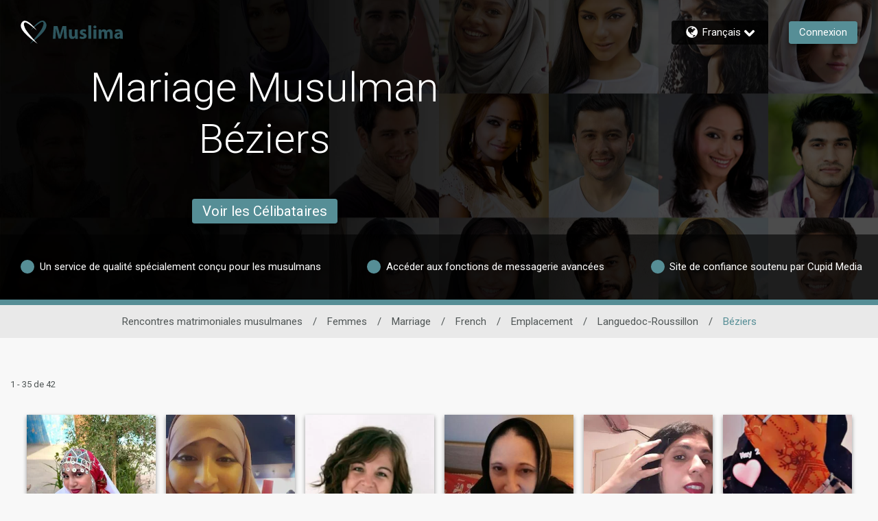

--- FILE ---
content_type: application/javascript
request_url: https://www.muslima.com/K7m_9EVFfzl3bfEeskbLEaF7z0s/ui7Y8zLQDDhwmp/Bz5ACz8D/ZXRBY/XR0L0QB
body_size: 174876
content:
(function(){if(typeof Array.prototype.entries!=='function'){Object.defineProperty(Array.prototype,'entries',{value:function(){var index=0;const array=this;return {next:function(){if(index<array.length){return {value:[index,array[index++]],done:false};}else{return {done:true};}},[Symbol.iterator]:function(){return this;}};},writable:true,configurable:true});}}());(function(){f8();Cp0();ZP0();var U5=function(){return cp.apply(this,[ww,arguments]);};var S5=function(nG){return cw["Math"]["floor"](cw["Math"]["random"]()*nG["length"]);};var Am=function hz(Xz,O5){'use strict';var Lp=hz;switch(Xz){case RK:{var rz=O5[bh];var hq=O5[CD];var kz=O5[tR];H9.push(S1);try{var Nz=H9.length;var Sr=Sd(CD);var rm;return rm=kb(LU,[n5()[jj(zA)].apply(null,[RR,zA,Sd(Sd({})),zp]),E5()[FA(n1)](zj,Uj,Rm,Op),dz(typeof pY()[lA(f3)],m1(Dp()[BA(Fm)].apply(null,[np,n1,Sd(S9),Ug]),[][[]]))?pY()[lA(S9)](dd,Vm,UT,OO,P1,Sd(S9)):pY()[lA(dd)](fg,WO,kH,YT,QG,QG),rz.call(hq,kz)]),H9.pop(),rm;}catch(T3){H9.splice(v5(Nz,S9),Infinity,S1);var Im;return Im=kb(LU,[n5()[jj(zA)](RR,zA,Lm,fp),n5()[jj(Pj)](gY,Or,UT,Sd(Sd([]))),pY()[lA(dd)](q9,WO,kH,YT,Sd(Sd(S9)),D9),T3]),H9.pop(),Im;}H9.pop();}break;case w2:{var bp=O5[bh];return typeof bp;}break;case vs:{var QT=O5[bh];var cY;H9.push(Qj);return cY=kb(LU,[br()[Up(lT)](cm,TO,sO,q3,vO,lT),QT]),H9.pop(),cY;}break;case qs:{var BO=O5[bh];var DA=O5[CD];var NA=O5[tR];return BO[DA]=NA;}break;case cc:{var Kg=O5[bh];var Bb=O5[CD];var Pg=O5[tR];H9.push(VA);Kg[Bb]=Pg[NG()[tG(Mg)](IO,rg)];H9.pop();}break;case Ks:{return this;}break;case I2:{return this;}break;case b4:{return this;}break;case dZ:{var OT=O5[bh];H9.push(J5);var nO;return nO=OT&&K1(NG()[tG(Sp)].apply(null,[OU,Lm]),typeof cw[Cz(typeof pY()[lA(Fm)],m1([],[][[]]))?pY()[lA(Bj)].call(null,gp,C1,gT,Z,Sd([]),kg):pY()[lA(S9)](Uj,mA,pg,cm,Sd(S9),SA)])&&dz(OT[E5()[FA(S9)].apply(null,[E1,Sd(S9),fg,AV])],cw[pY()[lA(Bj)](EO,C1,gT,Z,r3,Sd(S9))])&&Cz(OT,cw[pY()[lA(Bj)](Gp,C1,gT,Z,rg,cO)][Cz(typeof n5()[jj(Tr)],m1([],[][[]]))?n5()[jj(D3)](vS,c9,Sd(S9),Sd(Sd({}))):n5()[jj(gT)].apply(null,[J1,Xg,Sd({}),Sp])])?L9()[Dd(zj)].call(null,WS,tj,lq):typeof OT,H9.pop(),nO;}break;case Sc:{H9.push(OG);this[nz()[sd(VY)].apply(null,[tP,UA])]=Sd(Fm);var KT=this[Cz(typeof E5()[FA(UA)],m1([],[][[]]))?E5()[FA(zA)](Sd({}),cT,md,dT):E5()[FA(W3)].apply(null,[Gp,Lm,dq,Ij])][Fm][Cz(typeof nz()[sd(n1)],m1('',[][[]]))?nz()[sd(ZY)].apply(null,[sR,LY]):nz()[sd(lT)](Dm,R1)];if(dz(n5()[jj(Pj)].call(null,F1,Or,kG,WG),KT[n5()[jj(zA)](Um,zA,Lm,Sd(Sd(S9)))]))throw KT[pY()[lA(dd)](Ug,WO,kH,wq,Sd([]),fG)];var Nm;return Nm=this[HT()[K9(gp)].apply(null,[qq,X9,vO,q9])],H9.pop(),Nm;}break;case JV:{var DT=O5[bh];return typeof DT;}break;case DS:{var kp=O5[bh];H9.push(PA);var Ld;return Ld=kp&&K1(NG()[tG(Sp)].apply(null,[wD,Lm]),typeof cw[pY()[lA(Bj)](hT,C1,gT,dY,kH,Km)])&&dz(kp[E5()[FA(S9)].call(null,cm,Sd(Sd(Fm)),fg,S0)],cw[pY()[lA(Bj)].call(null,Sp,C1,gT,dY,hp,E1)])&&Cz(kp,cw[pY()[lA(Bj)].apply(null,[BG,C1,gT,dY,Sd(Sd({})),TO])][n5()[jj(D3)](LP,c9,YA,NT)])?L9()[Dd(zj)](W8,sG,lq):typeof kp,H9.pop(),Ld;}break;case J2:{var c1=O5[bh];var Bz=O5[CD];var Sb=O5[tR];H9.push(mp);c1[Bz]=Sb[NG()[tG(Mg)](lK,rg)];H9.pop();}break;case UK:{H9.push(gb);var Aj;return Aj=br()[Up(Km)](jY,f3,Ug,MY,Sd({}),m9),H9.pop(),Aj;}break;case cS:{var wm=O5[bh];H9.push(GA);var N5=cw[jr()[A9(Fm)](SA,Xq,Sd(Sd(Fm)),g5,Em,gT)](wm);var qj=[];for(var wp in N5)qj[NG()[tG(D3)](nS,Mg)](wp);qj[Dp()[BA(Pj)].apply(null,[Pz,cg,D3,Sd(Sd(Fm))])]();var Nj;return Nj=function RA(){H9.push(vd);for(;qj[Cz(typeof n5()[jj(Bg)],m1('',[][[]]))?n5()[jj(Fm)](G2,zg,D3,TY):n5()[jj(gT)](cz,Rj,lT,Xp)];){var sT=qj[NG()[tG(D9)](PZ,gA)]();if(Ab(sT,N5)){var Xm;return RA[NG()[tG(Mg)](JR,rg)]=sT,RA[dz(typeof nz()[sd(dd)],'undefined')?nz()[sd(lT)](Jp,GG):nz()[sd(VY)].apply(null,[LV,UA])]=Sd(Gb[S9]),H9.pop(),Xm=RA,Xm;}}RA[nz()[sd(VY)](LV,UA)]=Sd(Fm);var n9;return H9.pop(),n9=RA,n9;},H9.pop(),Nj;}break;}};var cj=function(Kb){if(Kb===undefined||Kb==null){return 0;}var KA=Kb["toLowerCase"]()["replace"](/[^0-9]+/gi,'');return KA["length"];};var xm=function vT(P9,O1){var pm=vT;while(P9!=MR){switch(P9){case pw:{WA=Km*fj-gp*D3+vO;bY=Km*EO+lT*Bj*gT;Ng=lT*fj-EO+Bj*kg;Zz=EO+fj+kH*vO*D3;nY=fj+gT*kg-lT-D3;fY=kg*lT+fj-kH+gp;P9+=rH;mj=EO+fj*lT-vO+kg;}break;case LH:{nj=S9+fj*D3+lT*gp;P9-=W0;lG=D3*fj+kg-lT+Km;}break;case q4:{Dz=fj*EO-gp*Bj*gT;hg=Km-EO+kg*lT-vO;Od=kg-lT+fj*Bj*vO;n3=gp*kH+fj+lT*D3;zm=D3+vO-EO+lT*fj;P9+=FD;}break;case sD:{Lm=vO*EO+lT*gT;NT=lT+Km+Bj*kg-D3;P9=Lw;D9=Km*D3-Bj*vO;fG=gT-S9+EO*Km-Bj;M9=Km*D3+kg-vO*S9;x3=lT*Km+S9+kH+EO;tj=gp+kH*gT+D3*Km;}break;case D:{P9+=sP;TT=fj-EO+gT+lT+kg;OA=gT*fj+gp*EO-Bj;SG=fj+kg+gp+gT+EO;Op=Bj+gT+D3+lT*fj;}break;case v8:{T1=fj+EO+Km*S9;md=S9-gp-kH+vO*kg;Lz=fj-Bj+kH*lT+gT;P9-=fD;wj=Bj+kg*lT-fj-D3;sb=kH*gT+kg+EO*Km;rb=fj*EO+kg+gT*kH;}break;case lc:{GA=EO*fj-gT*vO-D3;P9=KK;vd=EO-gT*lT+fj*gp;RT=kH*gp*kg+D3*S9;OG=EO*D3*gT-Bj;Rz=lT*fj-gT-EO-vO;V9=fj*gT+EO*D3-kg;}break;case Gs:{RG=Km*D3*vO+fj-S9;rp=vO+fj*D3+kH-kg;Vq=kg*D3+fj*EO+gp;Fp=gp*vO*EO-lT;XA=S9*lT*fj-gT-kg;P9+=Uc;fX=Km+kH+kg*S9*lT;XJ=gT+fj*EO+S9-gp;Kx=kg+fj*D3+vO;}break;case th:{T6=EO*Km;rF=kg-S9+lT*Km-EO;TY=D3*EO-Bj+kg-Km;tv=Km*lT-vO+kH*gp;P9+=A4;P1=vO+Km+gT*D3+Bj;}break;case Ls:{sl=gp*S9*kg*kH-Bj;QC=fj*gp-kH+EO+D3;BQ=gT+kg*Km+EO;P9=H0;V6=kg*D3*vO-EO-gp;EX=fj*lT+kH*Bj*EO;E6=Bj*Km*kg-gT*EO;Q7=gT*lT*gp-kH;}break;case xP:{zQ=kH*EO*kg+gT-lT;P9=n4;bk=S9*EO*fj+lT-Km;V7=S9*gT*vO*kg-lT;Yl=fj*gT+lT*gp+EO;mF=fj+kH+lT+kg;}break;case Xc:{LI=kH-S9+gT*kg;jX=lT*gp-EO+fj*vO;Zv=kg+Bj*fj-kH*gp;P9=ZR;Sl=kg*EO-gT-kH-D3;BJ=gT*Km+fj*lT+S9;X9=Km*kH*EO+Bj+fj;}break;case F2:{VW=Km*D3+Bj-S9+lT;SA=D3+lT*S9*gp;P9-=C;UT=S9*kH+Bj+D3*EO;Bg=Km+S9+kg-gp+kH;Or=D3+vO*gp+EO*kH;}break;case Z2:{P9=dU;GX=EO+Bj+fj;WL=gp*EO*S9*Km+Bj;wW=fj*gp-kH*gT;Xr=D3+Km*gp*vO-fj;WX=kH*kg*gp+S9;nB=fj*gp-D3-S9-vO;}break;case dU:{nr=fj*lT+vO*kH-Km;P9=wV;AN=EO*S9*vO*Km-kg;kC=kH-Bj+Km*gp*EO;J6=gp*Km*gT+kH*vO;}break;case rU:{Ex=D3*vO*kH*EO-kg;JE=gT*fj+Km*D3-S9;tx=EO+gT*fj*S9+Bj;kF=fj*Km-kg+D3-kH;wN=lT-Bj+D3*fj;P9=gH;}break;case Dc:{n6=kg*EO-gp*S9+lT;Bx=D3+gp+gT*EO*lT;nW=S9*lT*kg+Km+fj;Sk=EO*fj+gp*kH*Bj;cC=vO+fj+EO*Bj*lT;P9=vP;fF=lT*fj-Bj*gp-kH;KE=lT+fj*EO+gT;}break;case jH:{while(Dk(wF,nJ.length)){E5()[nJ[wF]]=Sd(v5(wF,W3))?function(){return kb.apply(this,[J2,arguments]);}:function(){var AW=nJ[wF];return function(UC,AM,qM,Dv){var GQ=ON(Sd(Sd(Fm)),rF,qM,Dv);E5()[AW]=function(){return GQ;};return GQ;};}();++wF;}P9-=K2;}break;case gS:{PJ=gT*EO*S9*lT+Bj;P9+=mZ;EF=D3*S9+gp+lT*kg;pB=gp+vO*kg*lT+S9;RQ=vO+fj*D3+lT+kg;jF=lT*fj-gp-EO+kH;NN=D3*S9+gT*fj;qI=kg*Km-kH+vO+EO;}break;case Qh:{UF=EO*gT*Km+lT*kH;CE=kg-gT-S9+Km+fj;BW=EO+Km*fj-gp*gT;Nx=Bj*lT*gT*EO+kH;P9=xP;Jp=Bj+kH+Km*fj-kg;tF=lT*fj+D3*EO+Bj;}break;case Kh:{p6=lT+EO*gT*D3*Bj;ZQ=Km*kg*S9-lT;l7=Km+D3*vO+kH*fj;RL=EO*gp*D3*S9;T7=lT*fj-Bj*gp+S9;P9=QD;}break;case Hh:{Xv=vO+EO*fj-Km*gp;zI=fj+gp*lT*Km+kg;xv=vO*fj+D3*Km;P9+=Mh;DC=kg*kH*vO-Km+Bj;PF=kg*Km-Bj+fj+gp;}break;case Lh:{LM=gp*kg*kH+EO+vO;P9=Xc;SC=vO*gp*gT+D3;IC=S9*kH*fj+kg*gp;c6=fj+Bj*Km*kg-EO;}break;case Lw:{hE=gp+gT*EO+D3;YA=kH+kg+D3*Bj+Km;ml=kH-S9-D3+kg*lT;HX=fj*gp+gT+Bj*vO;EB=D3*gp+Km+kg*S9;P9-=k0;ZN=kg+fj*D3+Bj;}break;case Pc:{s7=S9+D3+lT*Km*EO;XW=kH+gT*fj-gp*S9;Ql=fj*kH-Bj-lT-kg;qL=Bj+fj*kH-vO*gT;Pk=EO*lT+D3*kg+S9;P9=fS;Jr=kg*gT*D3-gp;}break;case Ew:{P9+=pH;var KB=Fm;}break;case ZR:{Jv=kg+EO*fj+Bj;lL=fj-D3+kg*kH-S9;dB=fj*vO-gp*gT+kg;tJ=D3*gp*EO+vO;P9=gS;pL=D3*fj-kg-gT-Km;Mx=fj+lT*Bj*gp*gT;}break;case EZ:{lT=Bj*vO-gT+D3;Km=kH*gT-lT-S9;kg=Bj+Km+lT*kH;EO=lT*S9+Bj+kH-vO;P9=Iw;gp=S9*EO-vO+D3;fj=Km*gp+lT+kH;pk=kg+EO*gp*gT-fj;}break;case NS:{P9=z0;f3=gT-vO+EO+Bj*lT;r3=gT*Km-Bj-vO-lT;rg=Bj*kg-lT-vO*S9;zA=S9+lT+D3*vO+kH;}break;case j0:{qX=lT*fj-vO*gp-Km;F7=S9+fj+EO*kg-Bj;d7=EO*kg-kH*lT+gp;Pv=vO*gp*S9*EO*kH;LJ=kH-gT+fj*vO-D3;vC=fj*D3+vO+EO*kH;dv=fj*EO+Bj+D3*kH;Fx=S9-kH+fj*gT-Bj;P9-=SH;}break;case Ow:{Um=D3*fj*Bj-kg+vO;M7=gp+kg+vO*fj+lT;P9-=f0;nQ=gp*kg*kH+gT;XI=fj*Km+Bj+vO-gp;xQ=vO*fj-Km;Uv=D3*fj-Km+kg+kH;}break;case rZ:{P9-=c2;qN=gT+EO+fj*D3*S9;Y7=D3*kg*gT+S9-gp;PE=kH+EO*fj+D3*gp;bQ=Km*kg-D3*lT*Bj;cx=fj*gp+D3-kg;}break;case Ys:{Er=kH*fj+EO+kg*vO;k7=gT-vO*lT+Km*fj;TC=gT+Km*lT*gp+Bj;P9-=dH;vN=fj*vO+EO+gp;J7=kg+gT*Km+fj*EO;}break;case PS:{AF=lT-S9+vO*Bj*fj;MX=vO*fj-gp*S9*Km;P9=I0;Jx=gp*kH*kg-D3;q3=Km*EO*gp+fj+lT;KN=gT+Bj-lT+EO*fj;OM=Km*vO*kH*lT-gT;}break;case rS:{fL=gT+EO*Km-S9+lT;P9-=C0;HB=gp-kH*Bj+kg*EO;MQ=kg+vO+lT*kH*gp;El=gp+EO+vO*fj+gT;Yx=kH+lT*fj+vO;BI=fj+gT+gp*EO;fW=kg-fj+gp*EO*Km;EI=EO+vO*Km*lT;}break;case T:{ZL=kH+fj*lT-Km*kg;fB=kg+gp+D3*fj-Km;DX=fj*gT+lT-kH+kg;vQ=S9+fj*gT-kg;P9-=V;LF=fj*S9*gT-kg-D3;}break;case hV:{A7=fj*gp+Bj*kH*lT;P9=EH;IX=gT+vO+fj*Bj-S9;fE=lT*fj-D3-gT-EO;VJ=EO-gp*vO+kH*fj;Tv=gp*fj+vO*kH;KC=D3*EO*lT+vO-S9;}break;case QP:{JN=S9-Km+fj*EO-Bj;P9-=cc;nM=EO+fj+Bj*kH;PA=fj*gT+lT+EO-gp;NM=EO*S9*lT*Km+D3;lC=gT*kg*D3-S9-gp;S1=fj*D3-kg-S9-kH;lv=kg*Km+vO*fj+D3;}break;case KR:{qQ=D3*Bj*fj-EO*lT;mE=Bj*EO*gT*vO+S9;AQ=Bj*D3*Km+kg*lT;P9-=jD;ZI=lT*EO*Km-D3-gT;}break;case wc:{tI=S9+kg+fj*D3;gC=gT*gp-lT+fj*EO;Tx=gT+fj*lT+D3+kg;P9-=G0;PW=lT*Km*EO-kg-gT;}break;case M2:{MC=Km*fj-Bj*gT-gp;OQ=D3+Km+vO+fj*gp;bM=EO*S9*fj+kH+gp;pM=fj*D3-Km+S9+kg;P9+=T4;rN=Km+gT*kg+kH+vO;K6=D3*gp*S9+fj*gT;UM=Bj*gp*kg-Km-vO;f7=S9+D3+kg+fj*lT;}break;case QD:{d6=fj*Bj-EO-Km+vO;GL=EO*gp*Bj*gT+lT;OX=kH*Bj*gT*Km-vO;UI=Bj*kg*D3+gT-lT;P9-=T8;}break;case v4:{TO=gT*EO-vO-kH+Km;q9=gT-D3+gp-Bj+kH;qF=vO*kg*lT-EO-kH;P9=VV;YF=D3+gT*EO+Km;qB=fj*gp+gT+Km+S9;tQ=D3+gT*kH*S9;TL=kg*vO+Bj-kH-S9;SX=EO*vO-kH+gp-Bj;}break;case l0:{DB=kg+gp+fj*lT+kH;BL=S9+EO*fj-Bj;bB=lT+kH*gp+gT*kg;M6=kg*Km-gT*gp+fj;gJ=fj*lT+kg+vO+gp;P9=kw;}break;case ZS:{P9=O2;zW=Bj*kg*vO-gT+D3;DW=gT*EO*vO-Bj+fj;UL=gp*fj-EO+kH-Km;EQ=kg+vO+fj*EO+gp;pF=Bj*kH*vO+kg*Km;KX=kg*kH*EO-lT*gT;}break;case pS:{P9=ER;xr=fj*D3-kH-Bj+S9;lF=lT+fj*EO-kH*S9;kx=lT+fj+kg*D3-kH;Pl=kg+gp*kH*EO-Bj;Hl=vO*D3*kg+lT;R6=Km*fj-vO*kg-EO;}break;case O8:{m7=kg+Km+lT+D3*fj;P9=FR;Vk=gp+vO*kg*gT-EO;JI=lT*kg*S9*vO-fj;hL=Km-vO+gp*fj;dY=Bj-Km+fj*lT-kH;YT=Km*lT*EO;Vm=vO-gT+Km*kg-gp;}break;case fw:{rI=kg*Km+kH+fj+S9;rv=D3*fj-gT+kH+Bj;gW=fj*gp+EO-kg+gT;KI=lT*fj+EO*Bj-gT;P9-=S8;z6=vO*Km*gT+D3+fj;YC=fj*gp+kg+vO;}break;case qh:{P9-=kD;Qv=fj*gp-Bj+Km;NL=gp*fj-kH*vO;HL=lT*vO-S9+fj*gT;NJ=gp*fj+lT+kg;}break;case Vc:{Ug=vO-lT+D3*Bj*gT;lq=D3-lT+gp+kg+kH;zp=kg+gp-lT+EO+gT;Mg=vO+Km+gT+D3-gp;P9+=B2;hT=gp+kH+D3+vO+gT;k6=vO-D3+lT*Km;gN=kg+EO+lT*D3;}break;case O0:{while(Dk(cQ,lB.length)){NG()[lB[cQ]]=Sd(v5(cQ,dd))?function(){return kb.apply(this,[Ts,arguments]);}:function(){var RW=lB[cQ];return function(xl,MN){var EW=IN(xl,MN);NG()[RW]=function(){return EW;};return EW;};}();++cQ;}P9-=MH;}break;case lH:{lQ=vO*kH*kg+gp+Km;gF=S9+Km*gp+lT+fj;P9-=WU;MM=Km+lT*fj+EO+gp;c7=kH*vO*EO+fj*gT;tC=gp*fj+kg+Km;gX=fj*kH+gT-lT-EO;J1=kH+lT*gT*Km-vO;}break;case UZ:{tE=D3*fj+gp+Bj*S9;fl=fj-lT+D3*kg+S9;Rk=gp+kH*kg-lT+fj;cl=gT*Km*gp-vO+lT;bv=EO-D3-gT+fj*Bj;nN=lT-Km+gT*kg+fj;IF=gp-D3+fj*vO+gT;P9=Ss;}break;case Us:{return mB;}break;case xh:{Nr=lT*Km+vO+S9;kG=lT+kg*kH-gp*vO;cg=vO*kg-kH-EO*lT;zj=Bj*gp-S9+Km-D3;b6=Bj+D3*EO+Km+kg;VY=gp+gT*Bj+S9+lT;P9=dS;GM=kg+D3*gp-vO-Bj;cT=lT*S9*gp-Bj+kH;}break;case W0:{nX=gp+gT+EO*fj-D3;QW=fj*gT-lT-S9+kg;P9=tV;Ij=vO*fj-Bj-gp-D3;Ol=EO*kg+Km*Bj+S9;wB=Bj-lT+EO*kg+fj;}break;case TR:{zv=kg+fj*gT+kH-Km;YN=Km+kH*D3*gT*EO;HJ=gT+Km+kg*D3+S9;X6=lT*fj-S9-vO+gp;P9=YR;gM=EO*D3*kg-fj*vO;JW=gT*fj-Bj*gp+Km;rB=gT+kH*fj-S9+Km;Z7=Bj*fj*vO+D3+kH;}break;case wR:{LY=fj-Bj+D3+gp-S9;P9+=zV;v6=gT+EO*fj+Bj*vO;N7=Km-lT+Bj*gT+fj;zJ=Bj+Km*gp+kH*EO;GF=gp*Km+gT*D3-kH;}break;case f2:{qk=kH*kg+EO*gp*gT;KW=kH+Bj*kg*EO-vO;D7=fj+Km+kg*Bj;wk=vO-EO+kg*kH*Km;Il=kg*gp-EO-Km*vO;qE=kg*gT-gp*kH+S9;P9+=pP;}break;case z0:{cm=Km+S9+gp+kH*D3;HW=Km-S9+EO*Bj*D3;P9+=gU;SW=lT-D3+kg+kH+Km;E1=gT+EO*kH-Bj*S9;Y6=EO*D3+S9+kH*gT;LC=kg+vO+D3+EO-Km;}break;case Z0:{t6=Bj+lT+D3+fj*gT;zk=kg+fj+vO+Km*EO;P9=KD;dE=lT*vO*kg-fj*kH;Hk=lT*fj+Km-kg-vO;IL=S9+Km*kg-EO-gT;VC=kg*vO+Km+fj*lT;}break;case H4:{cL=gp+gT*kH*lT*vO;Xg=fj*EO-vO-Km-kg;w7=kH*Km*lT+EO+kg;P9+=Aw;A6=fj*Km-gp+D3;}break;case r0:{GE=vO+gp*fj+D3-Bj;J5=fj*gp+vO+lT*gT;GC=kg*gp-vO*D3+lT;JF=vO-gp+EO*fj-D3;dQ=Bj*fj*vO-gT;P9=Ls;XX=fj*EO-Km+vO-gT;qC=vO*lT*kg+kH-gT;IQ=kg+EO*fj*S9+gT;}break;case c4:{P9=Q4;AC=lT+kH-Km+D3*kg;dx=EO+gp*Km+lT+fj;YW=kg*S9*Km-D3;G7=fj-kH+Bj*D3*lT;Z6=Km-S9+vO*D3*gT;tX=S9*D3*fj-kg+gp;WC=vO*fj-kH*S9-Km;}break;case z2:{P9=Hh;NQ=kH*fj*Bj+lT*gp;GW=EO*fj+Km*lT+gp;cM=S9+D3*fj-vO-kH;O6=Km*D3+gp*kg+vO;dN=gT*fj+lT+Km+kg;HF=kg+fj*lT-gT-kH;}break;case lh:{Hx=lT-gp+fj*D3-EO;Dl=kg+gT*fj*S9;ZX=S9*Bj*fj+kg*gp;P9=Es;QJ=Km*kg+vO-kH*Bj;}break;case Ms:{UE=Bj*fj-kg+vO-Km;dX=fj*EO-S9+D3*Km;WN=fj*lT+D3+gp+kg;Fl=Km*kH*Bj*EO+D3;bN=vO-EO+Km*fj-lT;nx=fj*gT+gp-EO+Bj;P9+=RP;}break;case Q4:{MI=kg*Bj-Km+S9+fj;P9=pD;r7=kg+fj*EO;EN=vO-kH+fj*gT+kg;zN=Bj*vO+fj*gT-EO;P6=D3+lT*kg+EO+Bj;TE=S9+Bj*Km+fj*kH;}break;case X2:{VN=fj*gp-kg;PN=vO*fj+Km-Bj-lT;Ix=gp*D3*Bj+gT*fj;Bl=S9*gT+Km+fj*lT;P9=hV;}break;case GS:{dq=kH*Km*vO*lT-gp;MB=vO*kg+gT+D3-kH;P9+=Dh;lN=fj*gT-S9+D3*gp;xN=EO+kH*fj+vO+S9;Gv=lT+kH*S9-D3+fj;mX=gT*gp*lT-Km*kH;fJ=S9+gT*Bj*kg;kN=gp+S9+kg+vO*fj;}break;case GR:{L7=gT+S9+kH+fj*D3;Ir=fj-Bj+Km*kg+EO;gY=fj*gT-gp+lT+S9;P9=PS;nL=gT*fj-Km-gp*D3;}break;case Qw:{xF=D3*gp+lT*fj+gT;P9-=Uh;EJ=EO-S9+gp*kg-gT;xX=S9+Km*D3+kH+fj;sE=gp*fj+kg-lT-vO;}break;case H0:{GG=lT+fj*kH;Rj=lT*gT*EO+S9+Km;DF=gp*Km+lT*D3*Bj;P9=Xh;CI=Km-kH+fj*vO+gp;}break;case DP:{Yv=lT*fj-Km*S9-kg;P9+=s2;lr=lT*fj-Km*D3-gp;nl=kg*kH*D3+EO*lT;fx=lT-S9+gT*fj+gp;JJ=fj*EO-lT+D3*kg;mN=lT+gT+D3*fj+Km;}break;case D4:{P9+=MZ;Ax=fj*lT-EO-kH*D3;PX=Km-kH+vO+EO*fj;lW=S9-vO+fj*gT+kg;kL=fj*gp-Km*EO+kg;kI=Bj+fj*gT+S9-D3;}break;case kK:{rl=fj+D3*gT*vO-EO;kW=S9*Km+gp*fj+D3;WF=fj+Km*kg-lT-S9;IM=S9+Km*kg-gp-Bj;HE=S9+D3+kg*gp-Bj;P9=YK;Px=D3+fj*Bj*kH+EO;S6=gp*fj+kg-lT*S9;Em=kH*fj*S9+gT;}break;case r2:{gx=D3*fj-Bj+kg+EO;Kk=vO+fj*D3+lT*Km;P9=fh;FN=Bj+kg-D3+vO*fj;VF=vO*D3*kg+gp*Bj;wM=fj*lT+S9+gT*vO;ZF=vO*Km*gp-gT+EO;}break;case Ah:{ZM=EO*fj+kg-Km*kH;sI=Km*D3+Bj+EO*fj;AJ=gT-S9+fj+kg*Bj;P9=Qh;qx=fj*D3+gp+vO+gT;Wx=fj*Km-gp;}break;case YR:{jl=kH*Bj*fj+vO*EO;VE=D3+lT*fj+kH*gT;P9=n8;zl=kg*Km+fj-kH*Bj;gQ=Km*kH*lT+vO;}break;case XZ:{SF=fj*vO+gT*kH;Nl=Km*gp+D3*gT*kH;P9-=Ps;RJ=D3+kg+EO*fj;sB=EO+gT*fj-vO-kg;}break;case x4:{P9-=YV;if(Dk(KB,Cv.length)){do{var Zk=Mv(Cv,KB);var BM=Mv(cJ.RZ,HN++);cI+=KJ(JV,[Ml(kX(mx(Zk),mx(BM)),kX(Zk,BM))]);KB++;}while(Dk(KB,Cv.length));}}break;case VV:{UW=gT*kH-gp*S9+EO;BG=Km*D3+vO*Bj+gp;Tr=Bj*vO+gp+kH-lT;Xp=kg+lT+S9;zg=D3*gT-lT+gp;P9-=XS;cO=kH*D3*gT;Sv=S9+gT*EO+D3;}break;case ER:{FI=D3+kg-Km+fj*gp;Vx=EO*fj-lT+gT-kH;SE=kH*Bj*kg-gT+vO;FC=vO-Km+gp*fj+gT;R7=gp*Km+fj-gT;N6=gT*kg*vO+EO;P9+=rD;}break;case O2:{Fv=fj*EO-gT-vO+D3;CM=kH*vO*kg-D3;P9-=rK;pE=D3*gT*vO*EO-Km;Qj=fj*lT+EO+gT*vO;W7=EO*kg-lT+S9-Bj;gb=EO*fj-vO*D3-gT;}break;case cU:{bX=EO*fj-Km-gp;Av=gp*kg+fj+S9+Bj;QM=Km+gp*kg+gT-Bj;bl=lT*fj-gp*S9;mI=fj*gp-D3*lT-gT;hl=Km*vO*gT*S9+kg;CQ=gT*fj+Bj-gp*EO;ZB=kg+fj*gT-vO;P9=vZ;}break;case I4:{P9=Us;while(FE(TJ,Fm)){if(Cz(QQ[n7[Bj]],cw[n7[S9]])&&wX(QQ,rx[n7[Fm]])){if(K1(rx,CN)){mB+=KJ(JV,[wl]);}return mB;}if(dz(QQ[n7[Bj]],cw[n7[S9]])){var rE=vx[rx[QQ[Fm]][Fm]];var OB=vT(vs,[rE,m1(wl,H9[v5(H9.length,S9)]),zp,Km,QQ[S9],TJ]);mB+=OB;QQ=QQ[Fm];TJ-=kb(lP,[OB]);}else if(dz(rx[QQ][n7[Bj]],cw[n7[S9]])){var rE=vx[rx[QQ][Fm]];var OB=vT(vs,[rE,m1(wl,H9[v5(H9.length,S9)]),EO,Sd(Fm),Fm,TJ]);mB+=OB;TJ-=kb(lP,[OB]);}else{mB+=KJ(JV,[wl]);wl+=rx[QQ];--TJ;};++QQ;}}break;case Xh:{SB=fj*Bj-S9-D3*gT;tr=lT*D3*kH*vO-EO;xJ=Km*lT*EO-Bj+gp;t7=D3*fj-Km+lT*vO;QX=gp-kg+gT*EO*lT;P9=Jw;mQ=kg*Km+D3*gT+S9;UX=D3*vO*Bj*Km-gT;}break;case Ss:{Sx=lT*gp*Km+EO+S9;GI=Km+fj*vO+lT-gp;Lr=lT*gp*Km+kH*gT;VX=D3+EO+gp+gT*fj;C7=fj*vO-gp-S9+kH;P9=Ms;}break;case fh:{DL=Km*gp+D3-gT+fj;P9=O8;cB=vO+S9+kg*EO-D3;cX=kH+Bj*lT*gT*gp;bC=vO+lT*fj+D3*gT;gB=D3*fj+kg-S9-lT;}break;case Jh:{P9=Z0;VA=D3*gT+gp*lT+Bj;Xx=gp+S9+fj+EO*vO;rM=gp*kg+EO-vO+S9;sN=Km+kH+D3+lT*fj;pX=Km*EO-lT+fj*D3;RN=lT*vO+gT*kH*gp;Qx=kg*gT+Km-gp+EO;}break;case GH:{FQ=Km*D3*gp+gT+kH;SN=Bj+D3*fj-gT*EO;P9=C0;Dm=Km*gT*lT+gp*vO;vF=vO*fj-Km-D3*Bj;}break;case VS:{YX=fj-gT+D3*Bj-kH;CF=fj+gp-Km+vO;VL=gp+lT-Bj*gT+fj;Rm=kH+vO+fj-gT+D3;Bv=fj+S9+gT;P9=r0;mM=vO-EO+fj+Bj+Km;}break;case Ch:{U7=lT+EO*Km+gT*fj;Xl=fj*Km*S9-gT;FF=EO*Km*gp+kH*Bj;fI=fj*EO-kH*lT*S9;qv=gT*lT*gp+fj;P9=GR;}break;case Jw:{P9=wR;pQ=fj-S9+kg*kH*gp;ll=vO+Bj*lT*gp*gT;jC=gT+D3+lT+fj*gp;FB=fj*Km-gp-EO*kH;}break;case dV:{P9+=Es;AX=fj*lT+kg*EO-S9;kQ=gp+lT*kg*vO-EO;mv=lT*fj-kH-kg;Iv=vO+D3*fj+EO*kg;Rx=S9*gT+kg*Bj*lT;UB=kg+kH+lT*fj-EO;}break;case P4:{hN=Bj-Km+kg*vO*lT;LX=fj*D3-EO+S9;P9-=Dw;HC=kH-fj+gp*kg-D3;kJ=S9+kg*gp+gT+D3;RI=gp*fj+gT-Km*kH;QF=kg*S9*Km-gT+gp;}break;case Iw:{Fm=+[];n1=gp*Bj+gT*kH-Km;ML=EO*kg+fj-S9+vO;P9=v4;dW=S9+vO*fj-D3-lT;ZY=Bj-S9+kg;hp=D3*gp*Bj+gT*S9;}break;case f0:{QB=Km*kH*gp-kg;bJ=gT*fj-vO+S9-lT;KQ=Km+S9+kg*Bj*vO;UJ=D3*S9*lT*kH*gp;CX=EO*Bj*D3*gT+S9;P9=qR;s6=vO*gT-kg+fj*D3;}break;case DK:{fv=fj*Km+D3-EO*gT;KM=Km+fj*EO-kg;NF=gT*fj-kg-EO+Bj;P9+=gK;sF=fj*D3-kH+EO-kg;tl=EO*kg*S9-gp+Bj;TN=Bj+fj+Km*EO*gp;GN=D3*lT+kH*fj*Bj;}break;case bZ:{P9-=C2;ZW=gp-Bj+lT*EO*gT;D6=S9+fj*vO+Bj*gT;OE=vO*fj+EO-S9-gp;jQ=kg-gp+fj*gT-lT;Cl=Km*fj+lT-kg-S9;hF=kH+vO*fj+S9;}break;case UR:{dI=gT*vO+D3*fj+gp;PM=fj+EO+S9+D3*Km;tW=gp-Bj+fj*vO*S9;VI=EO*fj+kg*D3+Km;sO=D3+kg*gp-Bj+EO;P9=rU;fQ=kg*lT-D3+kH+Bj;}break;case A8:{RC=Km-Bj+vO*D3*kg;SI=Bj+vO+Km*lT*gp;XL=D3+kg*Km-fj;Nv=lT*gT+Bj*EO*kg;vl=fj*vO+lT+D3+Bj;hx=fj*D3+S9-gT*kg;P9=f2;}break;case nK:{RE=gp*fj+lT+kg+EO;x6=fj*gT+kg*D3+Bj;P9=m4;bE=EO+vO*Km+gT+kg;ME=gp+fj*gT+Bj-kg;}break;case S4:{zC=kg+lT+fj-gp-vO;ZJ=kg+Km+kH+fj*gT;QE=EO*lT*S9+D3*gT;fM=fj*D3+lT+gT+kg;P9=LK;DN=vO*Bj*gp+D3*EO;rX=gp*lT-gT+D3*fj;}break;case jh:{UN=lT+kg*vO*D3+gp;Wl=kg+kH+EO*fj;WI=gT+Km+EO*fj+gp;jB=kg+gp*gT*vO-S9;P9=tw;SL=kg*S9*EO+fj*D3;hM=gp*gT*D3*Bj+lT;}break;case fP:{HI=fj+kg*D3+gT;P9=Pc;XQ=gT+fj*vO+kg-S9;JL=S9+Bj*kg*gp-EO;TW=fj*D3+gp;}break;case Y:{G6=EO*gp*D3+fj+vO;AL=Km+fj*gT+kg+EO;U6=fj*EO-D3-lT-Km;MF=vO+gp*kg*S9+kH;FJ=gp*S9+kg+fj*D3;JC=kH-Bj+gT*lT*Km;P9=Pw;EE=gT*fj-gp+EO-vO;YI=S9+kH*fj*Bj;}break;case Es:{Wv=kH+vO+kg*EO-S9;zx=fj*Km-lT+S9-gp;px=kg*D3*vO;P9=j0;cv=kH*D3+gT*fj-lT;}break;case h8:{P9-=TS;for(var q7=Fm;Dk(q7,IE.length);++q7){nz()[IE[q7]]=Sd(v5(q7,lT))?function(){return kb.apply(this,[m4,arguments]);}:function(){var LL=IE[q7];return function(wC,FL){var jN=vB.apply(null,[wC,FL]);nz()[LL]=function(){return jN;};return jN;};}();}}break;case LK:{LQ=fj*vO+gT*S9;sL=kH+lT+EO+Bj*fj;Lv=lT+kH+gp*fj-gT;LB=kH*D3*Km+gT+lT;tB=fj+gp+kg+lT-EO;rJ=Km*fj-S9+gT-D3;P9=JK;}break;case EH:{WQ=S9+EO*Km*kH+kg;BF=fj*D3-kH+S9-gT;sQ=Bj+gp*kg-Km+kH;P9=PH;Rl=fj-Bj+D3+kg*lT;kM=fj+gT*lT*Km+kg;UQ=gp*EO*gT+kg+Bj;Gk=kg*gp*kH-EO*Bj;}break;case PD:{RM=lT*kH*kg+EO*gp;P9=th;jY=S9+D3*Bj*gp;zB=fj*EO-gT*vO-S9;b7=Km*gT-Bj+D3*EO;}break;case qR:{gL=D3*kg+Km+vO*lT;PQ=vO*kH*kg+lT+gT;qJ=gT+vO*kH*kg-lT;zL=Bj-vO+fj*gT-D3;dk=S9+fj*lT+gp*gT;P9+=MV;}break;case XR:{NI=vO*fj+EO+kg;tL=fj*EO*S9+kg-Km;w6=Km*EO+kg*lT*kH;hC=vO+kg*gp-S9+D3;SM=kg*EO-lT-gp+D3;P9=rZ;wI=fj*lT+kg-gp+D3;Hv=lT*vO*D3*gT-Km;Vl=gp*Km+fj+kg;}break;case sP:{jE=kg*gp+fj-EO-kH;MJ=gp+lT+Km*kg;sC=kH*vO+EO*fj+gT;gE=Bj-Km*vO+EO*fj;Tl=gT*fj-D3+vO-Km;nC=Bj*D3*gT*lT;P9+=r4;j7=S9+EO+kH*fj-gp;fk=gT*fj+Km*vO*Bj;}break;case kw:{DE=vO*Km*EO+fj+D3;jM=EO*kg+Bj+fj-gp;F1=gp*gT*lT+vO-EO;P9-=kK;GJ=kH+gp*D3*Km;HM=D3+vO*fj-Bj-S9;WE=D3+Bj-kg+fj*gp;}break;case gU:{var TJ=O1[vV];P9-=MK;if(dz(typeof rx,n7[kH])){rx=CN;}var mB=m1([],[]);wl=v5(Jl,H9[v5(H9.length,S9)]);}break;case qD:{P9+=H0;JM=kg+S9+Km*gp*EO;vL=fj*vO+kH+EO*Km;KL=Bj*kg+lT*fj+vO;Dx=kH*Bj+lT*fj;OI=gp+kg*D3+gT+S9;VB=Km+fj*D3+lT;}break;case tV:{CB=fj*vO-kH*S9+EO;P9=GS;cF=Km*gp*gT-fj+vO;RB=S9*gT+lT*kH*kg;mJ=gT*kg+gp-Bj-kH;DM=gT*fj+Km*D3-kH;AB=D3+Km+lT*fj;mp=fj*gp-S9-kH-kg;}break;case JK:{C1=kH+D3*kg+EO-S9;qq=fj*kH+D3*gp+lT;vv=S9-Km*vO+gp*fj;lE=EO*fj-S9-gT-lT;MY=S9*gp*fj-D3*lT;P9=g2;TX=D3+gp*Bj*EO*gT;YL=Bj+fj+kH+lT*gT;}break;case As:{I7=Km+D3+lT*fj+vO;mA=kg+vO*fj-EO+gT;XM=kg*Km+lT-vO-gT;pC=EO*D3*lT+Km+kH;P9=UZ;}break;case xD:{Lx=kg+D3*gp*gT*kH;NB=vO+lT+fj*S9-Bj;xW=kg*kH*EO-Km*S9;lx=kH+kg+D3*Bj+fj;Fr=gT*EO*Km-kH-fj;P9-=Uh;XN=vO*fj+kg-Km+kH;TB=kH*EO+lT+fj*gp;xM=kg+fj-lT*S9;}break;case n8:{PL=lT*fj-gp+Bj+vO;B7=S9*lT*kg*kH;nF=vO*fj-gp+kg+EO;H7=fj*Bj+EO*S9-gp;RX=fj+Km*EO*gT-D3;TM=Km*Bj*kg+vO-gp;hB=lT*fj+EO*S9-kH;DI=fj+lT*S9*Km;P9-=A;}break;case Qs:{P9-=zH;while(Dk(XC,Ev.length)){L9()[Ev[XC]]=Sd(v5(XC,fg))?function(){return kb.apply(this,[I2,arguments]);}:function(){var Ll=Ev[XC];return function(r6,WW,FX){var lM=cJ(r6,UT,FX);L9()[Ll]=function(){return lM;};return lM;};}();++XC;}}break;case m4:{Cx=D3*gT+Bj+kH*fj;pI=Km*fj-S9-kH-vO;gI=fj*gp+Bj-S9+Km;l6=S9*lT+gp+gT*fj;rC=lT*fj-kg-Bj;Zl=gp+vO+fj+lT*Km;P9=UH;}break;case Gw:{Tk=fj*lT+gp*D3-vO;Zx=kg-gp*Bj+fj*D3;P9=cU;xC=gT-D3-vO+kH*fj;xL=kg*kH*gT-EO-D3;GB=kH*vO+Km*kg+fj;}break;case tw:{jv=fj*Km-Bj+vO-lT;wQ=gp-S9-D3+lT*fj;P9=XR;xE=EO+gp*kg+D3+vO;QI=lT*gp+gT*kg*vO;kr=Km*gT*EO-gp-Bj;qW=EO+gT*fj+kg+S9;}break;case cD:{WB=gT-kg+fj*D3-kH;P9+=X8;bI=gp*Bj*kg-fj-gT;gl=gT*fj+Km+gp*S9;PB=lT+gT+kg*vO*S9;zM=lT*D3*Km+vO+S9;F6=fj+EO*gT-lT-Bj;Cr=Bj-D3*gp+kg*lT;}break;case dS:{Pj=lT*S9+Km*kH;YM=Bj+kg-lT+vO*EO;Uj=vO+kg-gT+D3*EO;bL=EO*lT-gT;NC=gT*kH+kg+Bj;P9-=A0;}break;case vH:{sx=kg+gT+vO+fj+gp;gk=D3*gT+EO*fj-S9;dF=kg*S9+D3+fj*lT;YQ=vO*gp-Bj*S9+fj;vI=kg*lT+EO-fj-vO;cE=EO*S9*fj-lT-gT;P9=Ah;}break;case gH:{wE=gT*kH*Km+kg*gp;VQ=gp+gT*D3*kg-S9;IW=gT+fj*EO-lT*Km;Uk=vO+gT*fj+Bj*EO;BC=D3*EO*Km-vO*S9;FM=Bj*kg*lT-vO-S9;XB=kH*vO*kg-fj;P9=XZ;WM=fj*D3-kH+lT*S9;}break;case zH:{wx=EO*fj+gT*vO+kg;E7=fj*Km-Bj-gp*vO;P9=Oc;I6=EO*gT*D3*vO+kg;g6=lT*fj+gT+D3*Km;}break;case wV:{SQ=S9-kg+fj*Km+Bj;P9-=Bc;cz=kg+Bj*EO+D3*Km;fC=S9*Bj*kH+kg*Km;zF=gp*kH*gT+D3*fj;lJ=lT*kg-gp+Bj*S9;gv=gp*fj-D3*vO;}break;case sK:{hW=EO+gp*Km*D3;Ox=Km*gT*lT-gp-kg;JX=gT*S9*EO*gp-D3;FW=Bj+fj*kH-EO;P9-=Kc;LW=fj*D3+Km-EO;ck=gp*Km+Bj+fj;}break;case zP:{vE=fj*lT-D3*gT+vO;zX=gT*vO*kg-gp-kH;VM=lT*fj*S9-gT;R1=vO+Km*gp*D3+lT;wq=S9*lT-Bj+Km*kg;Ak=D3+vO+fj*lT-S9;P9=D4;}break;case YK:{j6=fj*gT-vO-D3-EO;P9+=H0;dL=lT*fj+kg*vO;IB=EO*fj+vO+Km-D3;rL=fj*gp+D3-kH-lT;hJ=gp-vO+Km*kg+fj;W6=EO*lT*Km+D3-gT;Gx=D3*kg*gT-EO*kH;CC=vO*kg*lT;}break;case g2:{JB=kH*D3-Bj+Km+fj;vW=kg+D3*Km*gT+fj;P9-=YS;jI=fj*gp-S9-kH*vO;mW=gp+kH+lT*vO*kg;O7=gT*kg*Bj+kH;Mr=kH+vO*fj+Km-Bj;}break;case J0:{Gp=gp+Bj+D3+kg-Km;lX=kH*Km-Bj*vO+EO;tM=vO+lT+Bj+gT;Sp=kH+vO*Bj+gp+S9;g5=gp+vO+kg+Km*Bj;P9=NS;sG=S9*Bj*gT+Km*vO;}break;case S2:{for(var Ux=Fm;Dk(Ux,v7[vM[Fm]]);++Ux){NW()[v7[Ux]]=Sd(v5(Ux,EO))?function(){L6=[];vT.call(this,ds,[v7]);return '';}:function(){var ZC=v7[Ux];var z7=NW()[ZC];return function(vJ,QN,zE,rW){if(dz(arguments.length,Fm)){return z7;}var vX=cp(dc,[vJ,QN,zE,zA]);NW()[ZC]=function(){return vX;};return vX;};}();}P9=MR;}break;case Kc:{P9=J0;m9=vO+gp+kH+Bj;QG=Bj+EO+vO+Km*kH;W3=lT+D3-Bj+vO;fg=D3-gp+Km+lT+Bj;dd=S9*Km+vO+lT-gp;UA=Km+D3+gp-Bj+kH;nE=vO*D3-S9+Km-gp;WG=gT*gp+kg-D3+Bj;}break;case MH:{YB=D3*fj+vO+kH+S9;P9=KR;kv=fj*gT-lT+kH-Km;EL=fj*gp-lT+vO+kg;f6=D3-S9-gT+fj*gp;}break;case ph:{fN=lT*Km*gp-gT-S9;pJ=gp+fj*Km-kH*lT;bF=vO+Bj+gp*fj+kg;P9=xU;RF=kH*D3*S9*EO*gT;NE=D3+EO*Bj*gT*Km;XF=vO*gp+kg+fj*lT;}break;case P2:{P9=z2;np=Bj+Km+fj*D3;rQ=fj-kg+Km*gT-D3;tN=vO+Km*EO+D3*fj;OF=Bj*kH*gp*lT+D3;mL=gp-EO+D3*lT*gT;Vv=gp+D3*gT*kg*S9;}break;case SK:{SJ=fj*D3+gT*kg-Km;NX=kH-vO*kg+fj*gT;XE=vO*EO*S9*lT+gp;BX=EO*kH*Km+gT-D3;P9=sK;BE=vO*kH*D3+gp*fj;hI=lT*Km+fj-gp+kg;jL=lT*vO*EO*S9*Bj;}break;case QZ:{AI=EO*fj+gp-kg*gT;wv=vO+EO*Km*S9*gT;P9=Y;BB=S9*gT*EO*Km-lT;hX=gp+lT-kg+fj*Km;IJ=D3*fj+S9-gp-gT;OJ=Km*vO+kH*fj;}break;case Pw:{P9=r2;Al=lT+Km+D3*fj-S9;pN=Bj+gp*kg*kH+gT;TQ=kH*gp*kg+D3-Bj;Kl=fj+D3*EO*lT+S9;ql=D3+Km*vO*EO-fj;hv=lT*EO*kH+vO-gT;wJ=S9*EO*kg+Bj*gp;}break;case lw:{nv=EO*kH+vO+gT*fj;mC=fj*gT-Km-D3*lT;ZE=vO*fj+S9+kg-D3;jJ=fj*gp+Km+S9-kg;P9=P2;}break;case HS:{return cI;}break;case vP:{EM=gT+fj+D3+Bj*kg;Gl=kH*gp-gT+EO*fj;cN=fj*gT-EO+kH-Km;P9-=C8;pv=gT+kH+EO*fj-kg;}break;case XU:{pW=EO+vO*Bj+kH*fj;sW=kg*Km-lT+fj*gT;EC=fj*gT+vO*lT-Km;DQ=lT*vO+kg*Bj*EO;g7=EO*gT*D3+vO*lT;P9=jP;OC=EO*Km+D3*kH*lT;m6=gp*D3*lT-S9+Km;}break;case fS:{wL=Km*S9*lT*Bj+fj;bx=EO+fj*Bj+vO+lT;xB=Bj+fj*lT+EO-S9;sX=EO*D3+fj*lT+gp;P9+=Rc;YE=gp+EO*kH*vO*D3;LN=fj*gT-kH*Km-lT;K7=EO*fj-S9+lT*gT;mk=kg*vO-kH*EO+fj;}break;case UH:{hk=kH+D3+lT*gT*Km;P9=QP;sv=S9*gT+gp*EO*D3;jx=fj*D3+vO*Km;MW=S9*Bj+gT*fj;sJ=kg+Bj*gp*Km;C6=kg*Bj*EO-D3*gT;JQ=fj*EO+kg*S9-D3;OL=lT-kg+gp*fj+kH;}break;case MK:{P9=S4;CJ=gp*fj-Km*EO;c9=EO-gT+lT+vO+fj;sM=kg+kH-lT+fj*D3;hQ=gT+Km+fj*EO;kl=gp*kH*Km+fj*gT;dC=lT*fj-S9-gT+Bj;PC=fj-kH+EO*Km*gT;dM=fj*Km+S9-kg;}break;case Wc:{P9+=RV;P7=vO+EO*Km-gp+gT;Kv=lT*vO*kg-gp-fj;HQ=Km+EO+fj+Bj*S9;Ul=EO+vO+fj*lT;AE=vO*kg+S9+fj*gT;TF=EO*kH+fj;OW=EO+fj+kg-vO;}break;case FR:{Ov=vO*lT*kH*EO;H6=lT*fj+gT*EO-D3;bW=Km+vO*gp*kH*gT;P9=zP;xx=S9+EO*fj+kg+Km;KF=fj*gT+S9+Km-lT;}break;case Oc:{LE=kg*kH*Km-lT*D3;cW=kg*EO-kH-lT;B6=vO*Km+fj*lT;S7=gp+lT*kg*S9*vO;kE=lT*gp+kH*gT*Km;P9-=nw;x7=S9+fj*EO-D3-vO;WJ=EO*Km+fj*S9*Bj;X7=gp*fj+D3-EO*vO;}break;case pD:{CL=fj*vO-D3+EO-kg;Rv=fj*gT-vO+gp*lT;lI=gT+Bj+fj+S9-lT;p7=gT-lT*Bj+kg*Km;P9=Qw;}break;case PH:{P9=TR;jk=gp*Km-S9+EO*kg;YJ=fj*Km-gp*Bj-gT;jW=lT*kH*D3*EO;kB=fj*gp-lT*gT+Km;}break;case C0:{Q6=vO*fj+Bj+gT*Km;TI=gT*vO*Km+Bj-EO;Qr=lT*kg*vO+gT-kH;dl=fj+EO*kg-gT*S9;P9-=US;QL=Bj-kH+gT*EO*Km;CW=Km+kg*D3+kH*fj;DJ=kg*kH*gp-gT-S9;BN=kH*S9+fj*vO;}break;case X0:{dJ=fj*Bj+gp+Km*kH;xI=kg*kH*D3;II=EO*Km*gT+kg+gp;nI=fj*D3+kH-Km-kg;P9=MH;}break;case n4:{q6=kH*gT*EO;bRZ=lT*fj+Bj*S9-vO;UsZ=fj*Km-kg-kH;En=EO*gp*Km-Bj-kg;Ot=lT+gp+Km+D3*kg;P9+=H0;WO=S9*fj+gT*EO;Q4Z=gT*Bj+fj+vO+kg;UZZ=fj+D3+Bj+Km+kg;}break;case I0:{bKZ=kg*Bj+vO*S9*fj;MPZ=vO+Km*lT*EO+D3;g8Z=fj*D3-gT*kH;P9-=DD;k4Z=Km*fj-S9-D3-kg;}break;case U4:{U0Z=fj*gp+Km+vO+kg;Z2Z=Km*fj+EO-kg+Bj;P9+=jS;VPZ=fj+kH+kg*EO+S9;h0Z=fj*lT-kg-gp*vO;wRZ=kg+EO*fj+vO*kH;pfZ=fj-Km+kg*gT+S9;PUZ=fj*Bj*vO+D3-kH;}break;case dK:{Pn=vO+Km+kg*gp*kH;pg=D3*S9*Bj*kg-vO;A0Z=S9+kg+gp*fj-Bj;zfZ=S9-gT*kH+fj*gp;IhZ=EO*lT-vO+fj*gT;Fk=Bj-vO-Km+gT*fj;psZ=kg*EO-Bj*gT+kH;P9-=W2;}break;case LU:{ZPZ=Km*gp-vO+fj-kg;dT=EO*fj+S9-kg*vO;P9=kK;kcZ=fj+lT+D3*EO*Km;GcZ=gT*Km*gp+fj*S9;Et=lT+EO*Bj+kg*vO;}break;case xU:{ZhZ=gT+kg*D3*vO;P9-=s2;QPZ=EO*fj+lT+Bj*gT;R2Z=gp*S9-Bj+EO*fj;khZ=gT*fj-Km-vO*gp;GRZ=Km+fj*vO+lT*D3;swZ=fj*vO+kg*D3+lT;bUZ=EO+fj*gp-lT-Km;tk=EO*lT+gp*fj;}break;case KD:{Yt=fj-vO-EO+kg*kH;Ht=lT*kg-kH+EO;P9=lw;OO=Km*D3+Bj+gp*fj;JcZ=gT*kg*vO-gp;FZZ=lT*gp*EO-kH+Bj;K2Z=kg*kH*gT-lT-EO;}break;case NV:{Pz=fj*EO-Bj+gT*Km;I8Z=gp*fj-EO*gT+Km;IRZ=D3+gp*Bj*kg+Km;dKZ=kg*D3-gp*S9+Bj;W8Z=Km+kH+fj*lT+vO;P9=DP;L0Z=Km*kg*Bj+vO*gT;UhZ=kH+fj*lT+EO;}break;case E4:{while(Dk(N0Z,xsZ[CKZ[Fm]])){pY()[xsZ[N0Z]]=Sd(v5(N0Z,S9))?function(){Y2Z=[];vT.call(this,Mw,[xsZ]);return '';}:function(){var x0Z=xsZ[N0Z];var S8Z=pY()[x0Z];return function(lUZ,Dn,bcZ,hcZ,kKZ,jVZ){if(dz(arguments.length,Fm)){return S8Z;}var OsZ=dVZ.apply(null,[dw,[EO,Dn,bcZ,hcZ,SW,k6]]);pY()[x0Z]=function(){return OsZ;};return OsZ;};}();++N0Z;}P9-=nP;}break;case F:{mcZ=EO*fj-kg*gp-kH;VRZ=S9*D3*fj+Bj+vO;nZZ=gp*fj+D3+EO*kH;RKZ=gT*Km*gp-Bj;Tt=fj*Km-gT*vO*gp;M2Z=Bj*fj+kH-S9+EO;wsZ=vO*fj-Bj-kg+lT;P9-=HZ;}break;case jP:{EcZ=vO-EO+kg*gT+Km;Xq=fj*S9*gp-Km*D3;zsZ=Km+fj*lT-EO*kg;YcZ=Km+kg+gp*fj-D3;DsZ=kg*Km+gT*EO+vO;P9=p2;Ct=EO*kg-Bj-S9+D3;}break;case KK:{PwZ=gT*fj+lT*S9*EO;P9+=cc;IO=EO+Km*Bj*gp*kH;GKZ=Km*lT*gp-gT-kg;RhZ=Km*Bj*lT*D3;KZZ=D3+fj*EO-kg;xKZ=Bj*fj+kg+D3+vO;bZZ=D3+vO-lT+gp*fj;}break;case zD:{YPZ=Bj+gT*fj-D3*vO;On=kg-EO+gT+fj+S9;P9-=zP;JKZ=EO*lT+gp*fj-kH;phZ=vO*lT*gT+gp*kg;NPZ=vO+lT*kg-kH-D3;LZZ=D3*gT*gp-vO+Km;xk=D3-EO+gp*vO+fj;bfZ=Km+gp*lT+fj;}break;case pZ:{P9+=n4;var lB=O1[bh];NwZ(lB[Fm]);var cQ=Fm;}break;case vZ:{P9-=c4;A8Z=D3+gT+gp*kg+Km;wPZ=kH+gT*Bj+EO*kg;fhZ=fj*gp+kg-vO*gT;pn=gp*Km*vO+S9+EO;jKZ=kH+Km+Bj*kg+fj;w2Z=kH*lT-S9+fj*D3;}break;case c2:{mVZ=D3*EO*gT*Bj*S9;P9-=VH;st=gp*Km*D3+kH-S9;PZZ=gT*kH+fj+kg;Qt=vO*S9*Km*EO-fj;XPZ=D3*gp+kg*kH*EO;fZZ=fj*gp+kg+Bj*vO;}break;case Nc:{XVZ=fj*gp+kg+Km+EO;xPZ=gT*fj-D3*Km-gp;fRZ=kg+fj*gp+Bj*EO;P9=qh;sSZ=Km-D3+EO*fj;gA=kH+gT+Km+fj;At=gT*fj+Bj+Km+gp;}break;case Q8:{DSZ=EO*fj-vO-kg-gT;jsZ=D3*kg*gT-Bj-S9;NsZ=EO*S9*Km*lT-Bj;MhZ=EO*S9*kg-lT+vO;jwZ=Bj-lT*kg+gT*fj;P9+=lP;A4Z=S9*gp+kg*EO+vO;}break;case p2:{wVZ=fj*gp-Bj+kH;DUZ=fj*S9*lT+kg-Bj;WVZ=vO+EO*fj-kg-D3;gsZ=D3*lT+gp*fj;AUZ=vO*lT*kg+gT*Km;fp=gp*Km+Bj+D3;P9+=m8;}break;case dw:{var IE=O1[bh];kk(IE[Fm]);P9+=Xs;}break;case tR:{P9+=r0;S9=+ ! ![];Bj=S9+S9;kH=S9+Bj;gT=Bj*kH*S9;vO=kH+S9;D3=kH+Bj;}break;case XP:{P9+=RP;return [CfZ(vO),CfZ(q9),tM,CfZ(W3),gp,kH,CfZ(D3),CfZ(tQ),fg,Tr,S9,CfZ(Km),gT,CfZ(S9),CfZ(S9),dd,gT,CfZ(lT),gT,CfZ(Bj),lT,CfZ(S9),CfZ(fg),S9,q9,CfZ(dd),kH,gp,S9,S9,hT,gT,CfZ(m9),D3,CfZ(cm),zp,CfZ(UW),gp,gT,tQ,Fm,Tr,CfZ(Mg),fg,CfZ(Tr),Fm,gp,CfZ(lq),lX,Tr,EO,CfZ(Sp),m9,CfZ(kH),S9,lT,EO,CfZ(tM),CfZ(Tr),Sp,vO,CfZ(EO),W3,S9,CfZ(tM),dd,kH,CfZ(Tr),Km,CfZ(Km),CfZ(lT),Km,CfZ(lT),CfZ(Bj),CfZ(m9),gT,CfZ(Bj),CfZ(m9),Mg,CfZ(Bj),CfZ(W3),Tr,gN,CfZ(Uj),Fm,gp,kH,D3,CfZ(Tr),q9,Fm,Tr,CfZ(UT),cm,CfZ(dd),dd,vO,CfZ(vO),CfZ(zg),zj,CfZ(Bj),lT,CfZ(Tr),q9,CfZ(n1),tM,CfZ(Bj),Bj,vO,Tr,CfZ(UW),CfZ(S9),gp,CfZ(Km),Uj,kH,CfZ(gp),CfZ(vO),gp,gT,CfZ(tM),tM,CfZ(q9),gT,CfZ(S9),CfZ(sG),CfZ(n1),T6,CfZ(S9),kH,Bj,CfZ(Bj),CfZ(UW),EO,q9,CfZ(Nr),q9,[gT],CfZ(dd),Uj,CfZ(Or),EO,CfZ(fg),m9,Fm,Pj,gT,CfZ(EO),UW,CfZ(q9),CfZ(q9),CfZ(S9),CfZ(vO),QG,Fm,CfZ(vO),CfZ(lX),tM,dd,vO,CfZ(Mg),W3,S9,CfZ(Bj),fg,vO,S9,CfZ(kH),CfZ(Tr),CfZ(Tr),S9,dd,CfZ(Tr),W3,CfZ(q9),Bg,CfZ(dd),CfZ(q9),Tr,CfZ(kH),Fm,[Fm],Fm,vO,D3,Km,lT,CfZ(EO),CfZ(q9),kH,Tr,CfZ(EO),CfZ(D3),m9,CfZ(Bj),fg,CfZ(kg),kg,CfZ(D3),kH,CfZ(UW),gT,CfZ(Bj),CfZ(Mg),hT,CfZ(dd),CfZ(kH),tM,CfZ(fg),W3,CfZ(q9),Tr,CfZ(S9),EO,Fm,[Fm],zj,CfZ(lT),gp,CfZ(D3),CfZ(UW),fg,Fm,CfZ(q9),CfZ(S9),tM,CfZ(dd),kH,CfZ(EO),CfZ(nE),zA,vO,S9,CfZ(SW),VY,tM,CfZ(tM),[gT],CfZ(kH),Km,gp,CfZ(kH),q9,CfZ(UW),Tr,gT,CfZ(fg),CfZ(S9),CfZ(Bj),fg,CfZ(r3),Gp,CfZ(lT),EO,CfZ(EO),gp,gT,CfZ(bL),rg,CfZ(SW),hT];}break;case js:{var wUZ=O1[bh];var VKZ=O1[CD];var YsZ=O1[tR];var cI=m1([],[]);var HN=TsZ(v5(wUZ,H9[v5(H9.length,S9)]),lX);P9=Ew;var Cv=ZKZ[YsZ];}break;case m8:{var n2Z=O1[bh];cJ=function(C4Z,L8Z,tZZ){return vT.apply(this,[js,arguments]);};P9=MR;return Ik(n2Z);}break;case lP:{HPZ=[[f3,CfZ(m9),CfZ(kH),Bj,W3,CfZ(gp),Tr,CfZ(UW),Tr,CfZ(tM)],[],[],[],[],[],[CfZ(fg),gT,CfZ(Bj)]];P9=MR;}break;case Mw:{var xsZ=O1[bh];P9=E4;var N0Z=Fm;}break;case Sc:{var nJ=O1[bh];p2Z(nJ[Fm]);P9=jH;var wF=Fm;}break;case vV:{return [zp,CfZ(q9),W3,CfZ(EO),[S9],CfZ(S9),CfZ(Tr),W3,CfZ(kH),CfZ(S9),CfZ(S9),D3,CfZ(W3),CfZ(BG),Fm,Bj,CfZ(jY),Y6,tM,CfZ(Tr),tM,[Fm],CfZ(k6),BG,dd,CfZ(q9),S9,CfZ(EO),CfZ(TY),tv,CfZ(Bj),fg,CfZ(zg),Sp,vO,CfZ(EO),Km,gT,CfZ(S9),CfZ(TO),ZY,UW,[Fm],CfZ(cm),Gp,q9,CfZ(S9),kH,fg,CfZ(tM),kH,CfZ(lT),gT,CfZ(q9),vO,CfZ(EO),CfZ(Sp),E1,CfZ(q9),f3,CfZ(Bj),CfZ(D3),CfZ(gp),CfZ(Bj),S9,dd,lT,CfZ(lT),EO,[S9],CfZ(P1),r3,CfZ(gp),Fm,CfZ(cm),hT,zj,CfZ(m9),W3,CfZ(vO),CfZ(Bj),CfZ(vO),dd,CfZ(EO),EO,CfZ(dd),EO,kH,CfZ(lq),cm,Fm,W3,CfZ(Tr),W3,Fm,CfZ(Bj),fg,CfZ(lq),lq,CfZ(fg),EO,CfZ(S9),CfZ(gT),D3,gT,CfZ(fg),Tr,CfZ(W3),q9,EO,CfZ(gp),CfZ(EO),lT,CfZ(S9),CfZ(gp),CfZ(kH),CfZ(q9),Fm,CfZ(Bj),D3,CfZ(Sp),Bg,CfZ(q9),gT,CfZ(dd),CfZ(kH),W3,CfZ(Km),Km,D3,CfZ(lT),UW,CfZ(r3),QG,CfZ(q9),S9,CfZ(Bj),fg,CfZ(Uj),sG,Km,CfZ(Bj),CfZ(D3),CfZ(VW),Lm,CfZ(Tr),CfZ(lT),CfZ(LC),fg,Fm,CfZ(n1),fg,Tr,S9,CfZ(Km),gT,CfZ(S9),CfZ(q9),CfZ(lT),UW,CfZ(Tr),CfZ(S9),CfZ(cm),zp,Fm,CfZ(UW),f3,CfZ(rg),TO,CfZ(fg),Fm,CfZ(S9),Tr,TY,q9,CfZ(SA),Bj,EO,W3,CfZ(kH),CfZ(VY),TO,CfZ(g5),CfZ(Bj),CfZ(nE),Gp,lX,gp,CfZ(gp),Tr,CfZ(UW),q9,CfZ(gN),SW,E1,gp,CfZ(W3),Bj,D3,CfZ(NT),cm,QG,CfZ(S9),gT,CfZ(tM),EO,D3,CfZ(gp),Tr,CfZ(kH),CfZ(fg),Tr,CfZ(Mg),UT,Fm,CfZ(kH),kH,CfZ(Bj),fg,CfZ(QG),kg,CfZ(Bj),S9,CfZ(cm),Xp,gT,CfZ(Bj),CfZ(kH),S9,gp,CfZ(cm),q9,q9,gp,CfZ(Mg),W3,m9,CfZ(lT),CfZ(kH),vO,CfZ(Mg),dd,S9,CfZ(q9),CfZ(lT),S9,CfZ(Bj),CfZ(gp),D3,CfZ(lT),Bj,CfZ(kH),tM,Nr,CfZ(D3),CfZ(fg),CfZ(Xp),CfZ(D3),CfZ(E1),kg,CfZ(Bj),CfZ(gp),D3,CfZ(lT),CfZ(tM),Tr,gT,S9,CfZ(S9),CfZ(vO),Bj,kH,q9,CfZ(lX),zA,CfZ(S9),CfZ(W3),m9,CfZ(D3),CfZ(EO),CfZ(D3),CfZ(D9),CfZ(S9),VW,CfZ(Km),CfZ(kH),CfZ(gp),CfZ(W3),kg,CfZ(Km),kH,gT,CfZ(Tr),CfZ(fg),ZY,CfZ(kH),CfZ(Bj),CfZ(vO),Km,CfZ(W3),Gp,CfZ(EO),CfZ(q9),kH,Tr,CfZ(gT),tM,EO,CfZ(D3),CfZ(Bj),UW];}break;case Ks:{P9+=T0;return [[CfZ(q9),Tr,CfZ(UW)],[CfZ(EO),gp,gT]];}break;case ds:{var v7=O1[bh];P9+=zS;}break;case vs:{var rx=O1[bh];P9=gU;var Jl=O1[CD];var LsZ=O1[tR];var NUZ=O1[LU];var QQ=O1[w4];}break;case A4:{cSZ=[gp,D3,CfZ(BG),SX,fg,gp,CfZ(Km),q9,kH,CfZ(zA),Bg,CfZ(E1),Fm,Fm,CfZ(D3),CfZ(Tr),gT,CfZ(S9),CfZ(fg),Tr,CfZ(hT),m9,CfZ(D3),Mg,CfZ(dd),UW,CfZ(EO),CfZ(lT),Tr,gT,CfZ(D3),CfZ(Bj),D3,Fm,CfZ(gp),Tr,CfZ(D9),VY,vO,CfZ(Bj),S9,dd,tM,CfZ(S9),Fm,CfZ(D3),CfZ(S9),Mg,S9,CfZ(dd),UW,CfZ(lT),D3,CfZ(Bj),D9,kH,CfZ(Tr),CfZ(EO),EO,Bj,kH,lT,CfZ(Bj),fg,CfZ(r3),Gp,CfZ(lT),EO,CfZ(EO),gp,gT,CfZ(S9),CfZ(zp),rg,CfZ(lq),tM,dd,CfZ(EO),CfZ(tM),W3,q9,CfZ(fg),EO,fg,CfZ(gp),Fm,CfZ(zj),fg,Tr,[lT],CfZ(ZY),VY,Km,S9,[gT],CfZ(vO),CfZ(D3),S9,EO,kH,CfZ(D3),dd,CfZ(kH),Fm,[q9],CfZ(QG),VY,CfZ(vO),kH,EO,CfZ(lT),W3,Fm,CfZ(zg),zj,CfZ(Bj),[Bj],CfZ(Bj),fg,CfZ(Tr),fg,r3,Fm,CfZ(vO),CfZ(lT),CfZ(Sp),UW,f3,CfZ(Bg),m9,fg,S9,CfZ(D3),S9,zj,CfZ(Sp),Uj,CfZ(cT),lT,Pj,EO,CfZ(Sp),q9,CfZ(kH),CfZ(D3),CfZ(SA),Or,tM,Fm,CfZ(fg),EO,kH,vO,CfZ(WG),[Tr],fG,CfZ(kH),Bj,CfZ(Tr),CfZ(vO),kH,CfZ(SA),[Km],YM,[Fm],S9,Km,CfZ(lT),CfZ(k6),cg,D3,D3,S9,CfZ(tM),Tr,CfZ(q9),Bj,CfZ(rg),CfZ(SX),YF,Pj,CfZ(NT),M9,kH,CfZ(W3),S9,Tr,CfZ(x3),[Tr],g5,kH,CfZ(k6),cg,[Fm],S9,Km,CfZ(lT),CfZ(Ug),CfZ(dd),[Km],sG,UW,Fm,CfZ(UW),f3,CfZ(HW),M9,CfZ(Tr),EO,CfZ(D3),CfZ(Bj),UW,CfZ(S9),CfZ(fG),tj,EO,CfZ(Bj),S9,CfZ(WG),GM,CfZ(lT),Sp,CfZ(UW),CfZ(k6),Or,CfZ(Or),Y6,CfZ(EO),Bg,CfZ(dd),CfZ(q9),Tr,CfZ(kH),CfZ(hE),Y6,[Fm],tM,CfZ(D3),kH,CfZ(Sp),CfZ(NC),S9,CfZ(gp),tj,CfZ(EO),fg,CfZ(dd),lT,CfZ(q9),CfZ(Sv),CfZ(Tr),dd,CfZ(q9),S9,CfZ(Sp),zA,CfZ(gT),D3,gT,CfZ(TO),TO,CfZ(QG),dd,CfZ(kH),Fm,[q9],CfZ(kg),m9,lT,CfZ(lT),gp,CfZ(D3),dd,CfZ(EO),CfZ(Xp),VY,tM,CfZ(tM),S9,UW,CfZ(Bg),UA,fg,CfZ(tM),lT,CfZ(n1),fg,tM,CfZ(q9),gT,CfZ(fg),m9,S9,CfZ(fg),Bj,q9,CfZ(zp),D9,CfZ(Gp),cm,CfZ(dd),CfZ(Bj),q9,Fm,Tr,CfZ(YA),NC,CfZ(Sp),EO,kH,CfZ(q9),S9,Km,CfZ(lT),lT,gT,CfZ(Bj),CfZ(EO),fg,CfZ(Bj),CfZ(gp),CfZ(gT),CfZ(ZY),fg,CfZ(lT),Pj,CfZ(EO),gT,CfZ(kH),CfZ(Bj),S9,dd,gp,CfZ(kH),CfZ(vO),gp,gT,CfZ(E1),r3,CfZ(lT),CfZ(q9),[EO],vO,CfZ(Sp),q9,Fm,EO,Km,CfZ(zp),SW,CfZ(UW),Sp,CfZ(UW),CfZ(Bj),Tr,EO,CfZ(Sp),m9,CfZ(UA),[gp],CfZ(zA),[gp],CfZ(dd),CfZ(Bj),m9,S9,CfZ(Km),CfZ(Bj),[Bj],fg,CfZ(zg),Sp,vO,CfZ(EO),Km,gT,CfZ(S9),CfZ(UW),Tr,CfZ(Km),q9,CfZ(Bj),CfZ(f3),Fm,CfZ(dd),CfZ(D3),Bj,S9,S9,EO,[gT],CfZ(Sp),q9,EO,CfZ(gp),CfZ(UW),lT,CfZ(UT),QG,CfZ(q9),S9,S9,CfZ(Bj),dd,CfZ(q9),S9,CfZ(Mg),CfZ(kH),CfZ(gp),CfZ(gT),QG,CfZ(Bj),kH,CfZ(S9),CfZ(S9),CfZ(gp),gp,gT,CfZ(kH),CfZ(vO),D3,CfZ(dd),CfZ(kH),Tr,Fm,f3,CfZ(m9),CfZ(kH),Bj,W3,CfZ(gp),Tr,CfZ(UW),Tr,CfZ(tM),nE,CfZ(Mg),fg,CfZ(gp),lT,vO,CfZ(Sp),lT,fg,CfZ(lT),CfZ(q9),[EO],fg,Fm,CfZ(cm),E1,D3,S9,kH,CfZ(E1),fg,Tr,[lT]];P9=MR;}break;case OP:{var Ev=O1[bh];Ik(Ev[Fm]);var XC=Fm;P9=Qs;}break;}}};var rn=function(){if(cw["Date"]["now"]&&typeof cw["Date"]["now"]()==='number'){return cw["Math"]["round"](cw["Date"]["now"]()/1000);}else{return cw["Math"]["round"](+new (cw["Date"])()/1000);}};var bh,vV,d8,tR,m4,CD,JV,w4,H0,I2,LU;var LcZ=function(l0Z,cn){return l0Z<=cn;};var E0Z=function(){return xm.apply(this,[pZ,arguments]);};var Sd=function(MVZ){return !MVZ;};var v5=function(B2Z,zcZ){return B2Z-zcZ;};var kX=function(A2Z,gcZ){return A2Z|gcZ;};var T4Z=function I4Z(QsZ,lhZ){'use strict';var mfZ=I4Z;switch(QsZ){case X8:{H9.push(FW);throw new (cw[dz(typeof n5()[jj(Lm)],m1('',[][[]]))?n5()[jj(gT)].apply(null,[NT,fk,tM,D9]):n5()[jj(m9)].apply(null,[MC,Y6,tM,YA])])(HT()[K9(n1)].call(null,ML,F6,sb,zp));}break;case vV:{var ZRZ=lhZ[bh];H9.push(LW);if(Cz(typeof cw[pY()[lA(Bj)].apply(null,[lT,C1,gT,cN,bE,k6])],L9()[Dd(D3)].call(null,Sx,gT,Tr))&&RVZ(ZRZ[cw[pY()[lA(Bj)](zj,C1,gT,cN,Sd(Sd(Fm)),YA)][Dp()[BA(n1)](nh,GF,kG,UA)]],null)||RVZ(ZRZ[NG()[tG(SX)].call(null,DJ,fj)],null)){var j4Z;return j4Z=cw[dz(typeof nz()[sd(Nr)],m1('',[][[]]))?nz()[sd(lT)](ZQ,bN):nz()[sd(EO)].call(null,qF,Gp)][L9()[Dd(YF)].apply(null,[sl,Nr,HQ])](ZRZ),H9.pop(),j4Z;}H9.pop();}break;case Fc:{var KSZ=lhZ[bh];var EwZ=lhZ[CD];H9.push(pW);if(K1(EwZ,null)||FE(EwZ,KSZ[Cz(typeof n5()[jj(E1)],m1('',[][[]]))?n5()[jj(Fm)](mS,zg,Sd(Fm),tM):n5()[jj(gT)](fX,TO,M9,Sd([]))]))EwZ=KSZ[n5()[jj(Fm)](mS,zg,GM,Sd({}))];for(var Un=Fm,Xn=new (cw[nz()[sd(EO)](MM,Gp)])(EwZ);Dk(Un,EwZ);Un++)Xn[Un]=KSZ[Un];var LUZ;return H9.pop(),LUZ=Xn,LUZ;}break;case XD:{var F4Z=lhZ[bh];H9.push(gv);var ScZ=Dp()[BA(Fm)](nZZ,n1,NT,Gp);var UPZ=Dp()[BA(Fm)](nZZ,n1,dd,Sd(S9));var ct=Cz(typeof NG()[tG(gT)],m1('',[][[]]))?NG()[tG(NT)](Y7,VA):NG()[tG(dd)](UW,VY);var csZ=[];try{var TZZ=H9.length;var g4Z=Sd({});try{ScZ=F4Z[pY()[lA(Sp)](kg,Sp,gT,jv,fG,tM)];}catch(zPZ){H9.splice(v5(TZZ,S9),Infinity,gv);if(zPZ[NG()[tG(tQ)].apply(null,[NK,YA])][L9()[Dd(Uj)](ZU,k6,zj)](ct)){ScZ=jr()[A9(hT)](b7,fv,f3,Bg,IX,S9);}}var tPZ=cw[NG()[tG(EO)](BD,S9)][NG()[tG(P1)](hw,HQ)](F2Z(cw[NG()[tG(EO)](BD,S9)][L9()[Dd(ZY)].call(null,Rs,HW,HW)](),Gb[SX]))[L9()[Dd(E1)].apply(null,[P,WG,WG])]();F4Z[pY()[lA(Sp)](kg,Sp,gT,jv,Sd(Sd([])),fg)]=tPZ;UPZ=Cz(F4Z[pY()[lA(Sp)](n1,Sp,gT,jv,TY,Sd(S9))],tPZ);csZ=[kb(LU,[Dp()[BA(vO)].apply(null,[X,YX,UW,Sd({})]),ScZ]),kb(LU,[nz()[sd(vO)](UV,xM),Ml(UPZ,S9)[L9()[Dd(E1)](P,Sd(Sd({})),WG)]()])];var kfZ;return H9.pop(),kfZ=csZ,kfZ;}catch(hSZ){H9.splice(v5(TZZ,S9),Infinity,gv);csZ=[kb(LU,[Cz(typeof Dp()[BA(VW)],'undefined')?Dp()[BA(vO)].apply(null,[X,YX,lX,Mg]):Dp()[BA(gp)].apply(null,[IRZ,dKZ,m9,Sd(Sd({}))]),ScZ]),kb(LU,[nz()[sd(vO)](UV,xM),UPZ])];}var vsZ;return H9.pop(),vsZ=csZ,vsZ;}break;case sP:{var jZZ=lhZ[bh];H9.push(EC);var cfZ=E5()[FA(Ug)](Sd(S9),Or,Uj,Jx);var T8Z=E5()[FA(Ug)](b6,gT,Uj,Jx);var N4Z=new (cw[nz()[sd(Bg)](L0Z,nE)])(new (cw[dz(typeof nz()[sd(YM)],m1('',[][[]]))?nz()[sd(lT)].apply(null,[zA,NB]):nz()[sd(Bg)].call(null,L0Z,nE)])(NG()[tG(M9)].call(null,mh,fp)));try{var fVZ=H9.length;var dwZ=Sd(Sd(bh));if(Sd(Sd(cw[Cz(typeof Dp()[BA(g5)],m1('',[][[]]))?Dp()[BA(Bj)](Dl,Mg,b7,rF):Dp()[BA(gp)].apply(null,[lI,UhZ,NC,x3])][jr()[A9(Fm)].apply(null,[S9,PL,Km,bE,Em,gT])]))&&Sd(Sd(cw[Dp()[BA(Bj)](Dl,Mg,kG,Bj)][jr()[A9(Fm)].call(null,Pj,PL,cT,bE,Em,gT)][n5()[jj(M9)](Ws,SA,cT,Xp)]))){var YwZ=cw[jr()[A9(Fm)].apply(null,[Mg,PL,SW,QG,Em,gT])][n5()[jj(M9)].apply(null,[Ws,SA,P1,Sd(Sd({}))])](cw[E5()[FA(tj)].call(null,b6,hE,LC,L0)][n5()[jj(D3)](m0,c9,Pj,Sd({}))],n5()[jj(gN)].apply(null,[I8Z,lI,E1,Sd(S9)]));if(YwZ){cfZ=N4Z[NG()[tG(kG)](Tc,Xx)](YwZ[Dp()[BA(vO)](EU,YX,Sd([]),sG)][L9()[Dd(E1)](wP,UW,WG)]());}}T8Z=Cz(cw[Dp()[BA(Bj)].call(null,Dl,Mg,NT,YF)],jZZ);}catch(tUZ){H9.splice(v5(fVZ,S9),Infinity,EC);cfZ=Dp()[BA(VW)].call(null,cZ,cT,x3,bE);T8Z=Dp()[BA(VW)](cZ,cT,cg,VY);}var xcZ=m1(cfZ,d4Z(T8Z,S9))[L9()[Dd(E1)](wP,D9,WG)]();var PfZ;return H9.pop(),PfZ=xcZ,PfZ;}break;case jS:{H9.push(kN);var tVZ=cw[jr()[A9(Fm)].call(null,Km,II,E1,Sd(Sd({})),Em,gT)][NW()[J8Z(nE)](fM,jB,UA,jY)]?cw[jr()[A9(Fm)].call(null,E1,II,tM,P1,Em,gT)][dz(typeof E5()[FA(D9)],'undefined')?E5()[FA(W3)].apply(null,[sG,tv,lT,HQ]):E5()[FA(cm)].call(null,W3,tj,cz,Bl)](cw[jr()[A9(Fm)](Fm,II,NC,Sd(S9),Em,gT)][NW()[J8Z(nE)].call(null,fM,jB,UA,zA)](cw[E5()[FA(UT)].call(null,fG,Sd([]),lq,Hx)]))[NW()[J8Z(Fm)](ZI,m9,vO,tj)](Cz(typeof jr()[A9(nE)],m1([],[][[]]))?jr()[A9(fg)](D3,p6,vO,Sd({}),mF,S9):jr()[A9(W3)].call(null,vO,GC,Sd({}),W3,WC,fg)):Dp()[BA(Fm)].call(null,BF,n1,Ug,UA);var lPZ;return H9.pop(),lPZ=tVZ,lPZ;}break;case Xw:{H9.push(RE);var Rn=E5()[FA(Ug)](Sd(Fm),Nr,Uj,k8);try{var ZZZ=H9.length;var U4Z=Sd(Sd(bh));if(cw[E5()[FA(UT)](BG,Sd(Sd({})),lq,jv)]&&cw[E5()[FA(UT)](NT,dd,lq,jv)][Dp()[BA(NT)](A2,k6,YM,fp)]&&cw[dz(typeof E5()[FA(fg)],m1([],[][[]]))?E5()[FA(W3)](SW,Sp,fF,mJ):E5()[FA(UT)].apply(null,[sG,Sd(Fm),lq,jv])][Dp()[BA(NT)](A2,k6,Sd(S9),cm)][dz(typeof n5()[jj(cm)],'undefined')?n5()[jj(gT)](x3,Xr,rF,Uj):n5()[jj(P7)](z8,EB,gT,SA)]){var KUZ=cw[E5()[FA(UT)](gp,Sd(Sd(Fm)),lq,jv)][Dp()[BA(NT)].call(null,A2,k6,q9,Tr)][n5()[jj(P7)](z8,EB,hT,WG)][L9()[Dd(E1)].call(null,KP,kg,WG)]();var XhZ;return H9.pop(),XhZ=KUZ,XhZ;}else{var AZZ;return H9.pop(),AZZ=Rn,AZZ;}}catch(QfZ){H9.splice(v5(ZZZ,S9),Infinity,RE);var VfZ;return H9.pop(),VfZ=Rn,VfZ;}H9.pop();}break;case RK:{H9.push(IL);var hKZ=E5()[FA(Ug)](gT,Sd({}),Uj,cN);try{var ChZ=H9.length;var V8Z=Sd(CD);if(cw[E5()[FA(UT)].apply(null,[kH,Sd(Sd({})),lq,tJ])][dz(typeof L9()[Dd(cg)],m1([],[][[]]))?L9()[Dd(fg)].call(null,lr,WG,qF):L9()[Dd(D9)].apply(null,[qF,YA,Y6])]&&cw[E5()[FA(UT)](bL,Sd(Fm),lq,tJ)][L9()[Dd(D9)](qF,VY,Y6)][Fm]&&cw[dz(typeof E5()[FA(zA)],m1([],[][[]]))?E5()[FA(W3)](Y6,q9,zA,QL):E5()[FA(UT)].call(null,W3,E1,lq,tJ)][L9()[Dd(D9)](qF,hE,Y6)][Fm][Fm]&&cw[E5()[FA(UT)].apply(null,[bL,Sd(Sd({})),lq,tJ])][L9()[Dd(D9)].apply(null,[qF,fp,Y6])][Ww[L9()[Dd(q9)].apply(null,[IU,NT,mM])]()][Fm][dz(typeof NG()[tG(Mg)],'undefined')?NG()[tG(dd)].call(null,qx,NJ):NG()[tG(x3)].call(null,l7,nM)]){var X4Z=dz(cw[E5()[FA(UT)](GM,sG,lq,tJ)][L9()[Dd(D9)](qF,q9,Y6)][Fm][Fm][NG()[tG(x3)].apply(null,[l7,nM])],cw[E5()[FA(UT)].apply(null,[gN,n1,lq,tJ])][L9()[Dd(D9)](qF,Sd(S9),Y6)][Fm]);var SfZ=X4Z?n5()[jj(kH)].call(null,dE,Bj,Uj,rg):n5()[jj(Bj)](TC,lT,Sd(S9),Sd(Sd(Fm)));var wKZ;return H9.pop(),wKZ=SfZ,wKZ;}else{var OPZ;return H9.pop(),OPZ=hKZ,OPZ;}}catch(r0Z){H9.splice(v5(ChZ,S9),Infinity,IL);var l4Z;return H9.pop(),l4Z=hKZ,l4Z;}H9.pop();}break;case ZH:{H9.push(sN);var x4Z=E5()[FA(Ug)](f3,lX,Uj,wk);if(cw[E5()[FA(UT)].call(null,Sd(Sd([])),dd,lq,RM)]&&cw[dz(typeof E5()[FA(hT)],m1([],[][[]]))?E5()[FA(W3)].call(null,NT,hT,g8Z,FZZ):E5()[FA(UT)].call(null,Sd({}),Sd(Sd([])),lq,RM)][L9()[Dd(D9)](SU,b6,Y6)]&&cw[E5()[FA(UT)](SW,gT,lq,RM)][L9()[Dd(D9)].apply(null,[SU,UT,Y6])][pY()[lA(zj)].call(null,x3,SB,lT,dL,Sd(S9),Mg)]){var IZZ=cw[E5()[FA(UT)](ZY,Uj,lq,RM)][L9()[Dd(D9)](SU,SW,Y6)][pY()[lA(zj)](b6,SB,lT,dL,D9,hp)];try{var jn=H9.length;var CPZ=Sd(Sd(bh));var nt=cw[NG()[tG(EO)](pI,S9)][NG()[tG(P1)](LD,HQ)](F2Z(cw[NG()[tG(EO)](pI,S9)][L9()[Dd(ZY)](G8,Sd({}),HW)](),rJ))[L9()[Dd(E1)].call(null,WP,nE,WG)]();cw[E5()[FA(UT)](tM,Sd(Sd({})),lq,RM)][L9()[Dd(D9)].call(null,SU,lX,Y6)][pY()[lA(zj)](TY,SB,lT,dL,hT,fp)]=nt;var PSZ=dz(cw[Cz(typeof E5()[FA(TO)],'undefined')?E5()[FA(UT)](P1,cz,lq,RM):E5()[FA(W3)].apply(null,[UA,Or,nv,fF])][L9()[Dd(D9)].apply(null,[SU,NT,Y6])][Cz(typeof pY()[lA(D3)],'undefined')?pY()[lA(zj)](Sp,SB,lT,dL,E1,Xp):pY()[lA(S9)].apply(null,[b7,Al,J1,LN,Tr,fp])],nt);var KRZ=PSZ?n5()[jj(kH)](pK,Bj,Sd({}),Sd(Sd([]))):n5()[jj(Bj)](PK,lT,kg,g5);cw[E5()[FA(UT)](NT,E1,lq,RM)][L9()[Dd(D9)].call(null,SU,GM,Y6)][dz(typeof pY()[lA(Sp)],m1(Dp()[BA(Fm)](x6,n1,bE,g5),[][[]]))?pY()[lA(S9)](fp,zI,w7,tI,Sd([]),Km):pY()[lA(zj)].apply(null,[Sv,SB,lT,dL,Sd(Sd([])),hp])]=IZZ;var OKZ;return H9.pop(),OKZ=KRZ,OKZ;}catch(VcZ){H9.splice(v5(jn,S9),Infinity,sN);if(Cz(cw[dz(typeof E5()[FA(VW)],m1([],[][[]]))?E5()[FA(W3)](NT,kg,sSZ,gJ):E5()[FA(UT)](rg,P1,lq,RM)][L9()[Dd(D9)](SU,Sd(Sd(Fm)),Y6)][pY()[lA(zj)].apply(null,[Bg,SB,lT,dL,Sd(Sd({})),P1])],IZZ)){cw[E5()[FA(UT)](UT,k6,lq,RM)][L9()[Dd(D9)].apply(null,[SU,UA,Y6])][pY()[lA(zj)](zj,SB,lT,dL,BG,tv)]=IZZ;}var LhZ;return H9.pop(),LhZ=x4Z,LhZ;}}else{var EhZ;return H9.pop(),EhZ=x4Z,EhZ;}H9.pop();}break;case ds:{H9.push(ME);var BcZ=E5()[FA(Ug)](Sd(Sd(S9)),UW,Uj,EQ);try{var QcZ=H9.length;var nUZ=Sd([]);if(cw[E5()[FA(UT)].apply(null,[Sd(Sd(S9)),Mg,lq,QW])][L9()[Dd(D9)].call(null,p8,Bj,Y6)]&&cw[E5()[FA(UT)](UT,Or,lq,QW)][L9()[Dd(D9)].call(null,p8,rg,Y6)][Fm]){var QKZ=dz(cw[E5()[FA(UT)].call(null,Sd(S9),Gp,lq,QW)][L9()[Dd(D9)](p8,EB,Y6)][HT()[K9(E1)](T7,T6,vO,Lm)](Gb[Pj]),cw[Cz(typeof E5()[FA(NT)],m1([],[][[]]))?E5()[FA(UT)](fp,Sd([]),lq,QW):E5()[FA(W3)].apply(null,[Lm,Sd(S9),tE,rB])][L9()[Dd(D9)](p8,SW,Y6)][Fm]);var QhZ=QKZ?n5()[jj(kH)].call(null,UL,Bj,Sd(Sd({})),gT):n5()[jj(Bj)](pN,lT,VY,q9);var G0Z;return H9.pop(),G0Z=QhZ,G0Z;}else{var BwZ;return H9.pop(),BwZ=BcZ,BwZ;}}catch(j8Z){H9.splice(v5(QcZ,S9),Infinity,ME);var J0Z;return H9.pop(),J0Z=BcZ,J0Z;}H9.pop();}break;case CU:{H9.push(kN);try{var tKZ=H9.length;var Jn=Sd(Sd(bh));var xRZ=Fm;var TfZ=cw[jr()[A9(Fm)].call(null,cm,II,E1,Sd(Sd(S9)),Em,gT)][n5()[jj(M9)](TQ,SA,HW,QG)](cw[nz()[sd(Uj)].call(null,UD,S9)][n5()[jj(D3)](YD,c9,NC,GM)],E5()[FA(NT)].call(null,gT,fG,UW,qX));if(TfZ){xRZ++;Sd(Sd(TfZ[Dp()[BA(vO)](YcZ,YX,QG,fL)]))&&FE(TfZ[Dp()[BA(vO)].apply(null,[YcZ,YX,vO,UT])][dz(typeof L9()[Dd(QG)],'undefined')?L9()[Dd(fg)].call(null,xX,BG,Kl):L9()[Dd(E1)](Ds,b7,WG)]()[NG()[tG(cT)].call(null,wx,x3)](NG()[tG(fG)].apply(null,[FM,nE])),CfZ(S9))&&xRZ++;}var Rt=xRZ[L9()[Dd(E1)](Ds,YF,WG)]();var ksZ;return H9.pop(),ksZ=Rt,ksZ;}catch(XwZ){H9.splice(v5(tKZ,S9),Infinity,kN);var ERZ;return ERZ=E5()[FA(Ug)].apply(null,[tj,tj,Uj,UhZ]),H9.pop(),ERZ;}H9.pop();}break;case DS:{H9.push(DN);if(cw[Dp()[BA(Bj)](zC,Mg,QE,Sd(Sd([])))][dz(typeof E5()[FA(SA)],m1('',[][[]]))?E5()[FA(W3)].apply(null,[Tr,UT,Iv,zm]):E5()[FA(tj)].call(null,tv,Sd(Sd([])),LC,JcZ)]){if(cw[jr()[A9(Fm)].call(null,Bg,Ot,bL,Sp,Em,gT)][dz(typeof n5()[jj(lX)],m1('',[][[]]))?n5()[jj(gT)](jv,ql,k6,QE):n5()[jj(M9)](LN,SA,UW,tv)](cw[Dp()[BA(Bj)].call(null,zC,Mg,Sd(S9),lT)][E5()[FA(tj)](hE,VY,LC,JcZ)][n5()[jj(D3)].call(null,AF,c9,Sd(Sd(Fm)),hE)],nz()[sd(GM)](n2,Lz))){var Tn;return Tn=n5()[jj(kH)](J1,Bj,bE,WG),H9.pop(),Tn;}var gUZ;return gUZ=Dp()[BA(VW)](tD,cT,b6,ZY),H9.pop(),gUZ;}var vZZ;return vZZ=E5()[FA(Ug)].call(null,VY,P7,Uj,vF),H9.pop(),vZZ;}break;case RD:{var dfZ;H9.push(rX);return dfZ=Sd(Ab(Cz(typeof n5()[jj(vO)],'undefined')?n5()[jj(D3)].apply(null,[LS,c9,UW,Sd(Sd(S9))]):n5()[jj(gT)](Gl,CB,rg,Sd(Sd({}))),cw[dz(typeof Dp()[BA(tQ)],'undefined')?Dp()[BA(gp)](BG,hv,T6,UT):Dp()[BA(Bj)](swZ,Mg,Tr,Tr)][L9()[Dd(g5)](nD,TY,g5)][L9()[Dd(Lm)](J4,Bg,zJ)][E5()[FA(M9)].call(null,Sd(Sd(S9)),GM,ZY,Vq)])||Ab(Cz(typeof n5()[jj(hE)],'undefined')?n5()[jj(D3)](LS,c9,Y6,tQ):n5()[jj(gT)].apply(null,[E1,GG,BG,tM]),cw[Dp()[BA(Bj)].call(null,swZ,Mg,n1,Sd(S9))][L9()[Dd(g5)](nD,Sd(Sd({})),g5)][dz(typeof L9()[Dd(Gp)],m1('',[][[]]))?L9()[Dd(fg)].call(null,MI,Sd({}),Tx):L9()[Dd(Lm)](J4,kH,zJ)][L9()[Dd(Nr)].call(null,Hk,Sd(Sd(S9)),nM)])),H9.pop(),dfZ;}break;case dZ:{H9.push(pI);try{var OfZ=H9.length;var mPZ=Sd([]);var dsZ=new (cw[Dp()[BA(Bj)](DZ,Mg,NC,SA)][dz(typeof L9()[Dd(lT)],m1([],[][[]]))?L9()[Dd(fg)](tk,Sd({}),pL):L9()[Dd(g5)].apply(null,[qK,Uj,g5])][L9()[Dd(Lm)].call(null,TH,Sd(Sd([])),zJ)][E5()[FA(M9)].apply(null,[bE,kH,ZY,PV])])();var nVZ=new (cw[Dp()[BA(Bj)](DZ,Mg,E1,Nr)][L9()[Dd(g5)](qK,Bj,g5)][L9()[Dd(Lm)](TH,SW,zJ)][L9()[Dd(Nr)](hR,Sd(Fm),nM)])();var sRZ;return H9.pop(),sRZ=Sd({}),sRZ;}catch(E4Z){H9.splice(v5(OfZ,S9),Infinity,pI);var QVZ;return QVZ=dz(E4Z[Cz(typeof E5()[FA(fg)],m1([],[][[]]))?E5()[FA(S9)](m9,WG,fg,lD):E5()[FA(W3)](gT,M9,N6,PA)][nz()[sd(UW)].call(null,bP,N7)],n5()[jj(m9)].apply(null,[ss,Y6,D9,Sd({})])),H9.pop(),QVZ;}H9.pop();}break;case J2:{H9.push(TL);if(Sd(cw[dz(typeof Dp()[BA(zg)],m1('',[][[]]))?Dp()[BA(gp)].apply(null,[Q6,MX,GM,TO]):Dp()[BA(Bj)](PB,Mg,gp,Mg)][Cz(typeof n5()[jj(kG)],m1('',[][[]]))?n5()[jj(x3)](jW,fG,Sd(Sd([])),Sd(S9)):n5()[jj(gT)](Pn,jQ,EO,Sd(S9))])){var x8Z=dz(typeof cw[Dp()[BA(Bj)](PB,Mg,NC,UT)][L9()[Dd(gN)].apply(null,[wJ,E1,xM])],L9()[Dd(D3)](HB,bE,Tr))?n5()[jj(kH)].apply(null,[PF,Bj,Sd([]),Sd(Fm)]):Dp()[BA(VW)].call(null,jZ,cT,E1,SW);var v0Z;return H9.pop(),v0Z=x8Z,v0Z;}var xUZ;return xUZ=E5()[FA(Ug)].call(null,Sd(Fm),SX,Uj,OE),H9.pop(),xUZ;}break;}};var w4Z=function(P8Z,v8Z){return P8Z>>v8Z;};var YRZ=function(){if(cw["Date"]["now"]&&typeof cw["Date"]["now"]()==='number'){return cw["Date"]["now"]();}else{return +new (cw["Date"])();}};var S0Z=function(){return dVZ.apply(this,[I2,arguments]);};var hUZ=function(MKZ,WZZ){return MKZ^WZZ;};var GPZ=function(FwZ){if(FwZ===undefined||FwZ==null){return 0;}var Yk=FwZ["replace"](/[\w\s]/gi,'');return Yk["length"];};var fwZ=function(){return ["\fuZ(\x07H$F=\rG","\'9\v2OS\x00Z","N\vL\\L2D90X(2<F\v","{.\vY/Z1%I4|/,(FC","4","~G%_)\b.T\'5","&+\'O33\r9\x40WZ","6=58R",")1M\vQBP/++QK\bQM*\t","f$:$\\\fQ","+r","Q#","*zF.H0W*\'","CJ*1-]","64B\v{Z#>\\","%{$hOFit.ZDV:OivEriws\\","<B,#B(\t%3U","FG)\x07R(S","QTG$",")D","","t","LF$\bX8E","R4=+D\x00","3$O\r\fK-0:","T[","9Y9I23\v41D8W","0+R\b\x40\bO5","\x07U3Q","-","\x3f\r%<U\vd]8%6/W\n!LE\"\bH",".","-345","<\v","T)B(1","4\x07U3Q","64","B","1,E%$$c","2;OGA+\tE>^9,F%","\rz;\fWk(Y>B1-O","0#R+/NS\nZ\t","GB",";\x40\vI","VjP5u","u\r]#>\\","I] x<B9"," *D\fR\nG)\x00-O\n\x00D\\\"","]-","ZI\"\x3f;","_M",">&","X4U|.N","D","F","^\"L","-/2!%uCF #1<J","R\x07L","R[","\x00BA)\x00","8[9+M","\rN2R-!U)","QFL$,O9\\>.\x403)\v/-G\x40t<!9$f","Y7.D!2",",-T#4!3B\vZ",">\n\"\x3fM\vE","F\x405Y","D^&6]\x3fZ=&","<\'","U\nlF#s;","!(","H.R","+\'L\bQI5\x07",";%;\x40Z\f2>(;\\I=\x40D7","\\\f","%\v!T\x00Q\tU+S","\x07z4N=&","D=6T22","F&[<B70q%.).R\x07Y]","S#*D\x00\f","\\-","%D4\v%1DS\f\\\t","Z83j#\fU{.\t","E\vZ\f","43,4/H\x00Q","KN","P)W","[!","+X\x07\n\x00II3;l","\nO(2","7O+273","Z-`9.r4.","V)+","X>i9&N,!.O\bWO\x00*T\bz{>S1","0NwO!","P\r","y\n>\f\bd","0W4Bu#T43)1M",")<\\","O4T1.H4%,4<U\v","\nLD[5B","H\x00F\rZ","&Y1S*-L%(2","+F>;VW","O","GA3O.",",<X\f",",2)","**","\x00uI5u3\x409.H$","+k<\t5\v","\bD","0-Mp\r\x40","3H\nR\x40","\bKM$\x07",">0-M\vfW#)*8\bPZ\"","*7O45%","1<V\nV\\&\t","9DBc(",",T","\x07JE","X7,D","\x40OM","D$5:\nPVC","\b\fjNH5","I"," ]/S<S2=(G\bS\n","31","SB","S  p}&(i","g\t\x07rxn)*:24Vj]UT$9!ME31s","L/8,",".I","~$.68S1SO9+-","^H\x07&","O=#S:=)/U","T39\ni\vW\b}6","","$_6e,-S!;(NW+G\"3","FM4\x00<I)Y(-R43","BM31H)S*;","YCK}"," 1\x40B/O%\'W\r\x00\x07H","CY]>","*P>c-","Y=4"];};var XcZ=function(){var UKZ;if(typeof cw["window"]["XMLHttpRequest"]!=='undefined'){UKZ=new (cw["window"]["XMLHttpRequest"])();}else if(typeof cw["window"]["XDomainRequest"]!=='undefined'){UKZ=new (cw["window"]["XDomainRequest"])();UKZ["onload"]=function(){this["readyState"]=4;if(this["onreadystatechange"] instanceof cw["Function"])this["onreadystatechange"]();};}else{UKZ=new (cw["window"]["ActiveXObject"])('Microsoft.XMLHTTP');}if(typeof UKZ["withCredentials"]!=='undefined'){UKZ["withCredentials"]=true;}return UKZ;};var ncZ=function(Q2Z,ThZ){return Q2Z/ThZ;};var cPZ=function(wZZ){var bVZ=wZZ[0]-wZZ[1];var TKZ=wZZ[2]-wZZ[3];var rVZ=wZZ[4]-wZZ[5];var f8Z=cw["Math"]["sqrt"](bVZ*bVZ+TKZ*TKZ+rVZ*rVZ);return cw["Math"]["floor"](f8Z);};var DKZ=function(){return KJ.apply(this,[js,arguments]);};var mx=function(scZ){return ~scZ;};var EsZ=function(){return dVZ.apply(this,[dw,arguments]);};var Cz=function(p8Z,HsZ){return p8Z!==HsZ;};var OUZ=function ZUZ(jUZ,KKZ){var GsZ=ZUZ;var XUZ=c2Z(new Number(lV),Ln);var CcZ=XUZ;XUZ.set(jUZ);do{switch(CcZ+jUZ){case JK:{jUZ+=ZD;cw[jr()[A9(Fm)](YF,bk,g5,Bj,Em,gT)][NG()[tG(Tr)](dk,Bg)](d8Z,PcZ,kb(LU,[NG()[tG(Mg)].apply(null,[s8,rg]),Lk,n5()[jj(Mg)](Zw,gT,ZY,SW),Sd(Fm),n5()[jj(tM)](QH,UA,Sd(Sd([])),Sd(S9)),Sd(Fm),nz()[sd(Tr)].call(null,Tx,Y6),Sd(Fm)]));var ssZ;return H9.pop(),ssZ=d8Z[PcZ],ssZ;}break;case r8:{jUZ+=Hw;return H9.pop(),D8Z=xhZ,D8Z;}break;case Hh:{var GhZ=RVZ(typeof cw[Dp()[BA(Bj)](DSZ,Mg,jY,Bg)][Cz(typeof NW()[J8Z(TO)],m1(dz(typeof Dp()[BA(S9)],m1('',[][[]]))?Dp()[BA(gp)](bk,V7,Sd(S9),D3):Dp()[BA(Fm)](zQ,n1,Sd(Sd({})),Sp),[][[]]))?NW()[J8Z(gp)](vv,HW,gp,M9):NW()[J8Z(EO)](qI,IM,Sp,VW)],L9()[Dd(D3)].call(null,GW,Sd(Sd(S9)),Tr))?n5()[jj(kH)](g9,Bj,YF,Sd([])):n5()[jj(Bj)](dR,lT,kg,hE);var kRZ=Cz(typeof cw[Dp()[BA(Bj)].apply(null,[DSZ,Mg,tQ,m9])][Dp()[BA(xM)](SQ,Gp,Sd(Sd(S9)),fL)],dz(typeof L9()[Dd(HW)],m1('',[][[]]))?L9()[Dd(fg)].call(null,wVZ,YA,Pl):L9()[Dd(D3)](GW,Sd(Fm),Tr))||Cz(typeof cw[dz(typeof nz()[sd(VL)],'undefined')?nz()[sd(lT)](g7,dl):nz()[sd(D3)].call(null,PK,zp)][Cz(typeof Dp()[BA(SX)],'undefined')?Dp()[BA(xM)].call(null,SQ,Gp,Sd(Fm),UT):Dp()[BA(gp)](tE,sG,lT,hp)],L9()[Dd(D3)](GW,M9,Tr))?dz(typeof n5()[jj(Bj)],m1([],[][[]]))?n5()[jj(gT)](jwZ,dY,SX,vO):n5()[jj(kH)].apply(null,[g9,Bj,Sd(Sd([])),cO]):dz(typeof n5()[jj(md)],m1('',[][[]]))?n5()[jj(gT)](JX,F6,x3,Bg):n5()[jj(Bj)](dR,lT,VY,lT);var pPZ=RVZ(cw[Dp()[BA(Bj)].call(null,DSZ,Mg,hT,m9)][nz()[sd(D3)].call(null,PK,zp)][NG()[tG(On)].call(null,Sj,LY)][nz()[sd(TY)](MC,r3)](nz()[sd(JB)].call(null,OY,YA)),null)?n5()[jj(kH)](g9,Bj,kg,Sd([])):Cz(typeof n5()[jj(D9)],'undefined')?n5()[jj(Bj)].apply(null,[dR,lT,TO,LC]):n5()[jj(gT)](H6,GB,Sp,YA);jUZ-=M8;var VwZ=RVZ(cw[dz(typeof Dp()[BA(OW)],m1('',[][[]]))?Dp()[BA(gp)](TM,MB,kg,hT):Dp()[BA(Bj)].apply(null,[DSZ,Mg,b6,m9])][nz()[sd(D3)](PK,zp)][NG()[tG(On)].call(null,Sj,LY)][nz()[sd(TY)].apply(null,[MC,r3])](Dp()[BA(zC)](xW,JB,fg,cO)),null)?n5()[jj(kH)](g9,Bj,zp,M9):n5()[jj(Bj)](dR,lT,kG,sG);var Gn=[X2Z,XsZ,mSZ,GhZ,kRZ,pPZ,VwZ];var xhZ=Gn[NW()[J8Z(Fm)](PE,m9,vO,P7)](Cz(typeof jr()[A9(hT)],m1([],[][[]]))?jr()[A9(fg)](Pj,lE,NT,Lm,mF,S9):jr()[A9(W3)].apply(null,[UT,PE,fG,Lm,WM,VX]));var D8Z;}break;case Ac:{var d8Z=KKZ[bh];var PcZ=KKZ[CD];var Lk=KKZ[tR];jUZ-=F8;H9.push(sN);}break;case fV:{var fcZ=KKZ[bh];jUZ+=PD;H9.push(V6);var dhZ=kb(LU,[Dp()[BA(kg)](VT,Xp,Sd({}),cz),fcZ[Ww[L9()[Dd(q9)].apply(null,[zq,b6,mM])]()]]);Ab(S9,fcZ)&&(dhZ[Cz(typeof nz()[sd(sG)],m1('',[][[]]))?nz()[sd(zg)].apply(null,[Gl,zA]):nz()[sd(lT)](pv,XVZ)]=fcZ[S9]),Ab(Gb[Tr],fcZ)&&(dhZ[pY()[lA(Tr)].apply(null,[cT,QE,Km,DB,Sd(Sd(S9)),Sd(Sd(Fm))])]=fcZ[Ww[br()[Up(Sp)].call(null,bE,Sd(Sd(S9)),Em,sX,Xp,kH)]()],dhZ[nz()[sd(kg)](wb,TO)]=fcZ[kH]),this[E5()[FA(zA)].call(null,Uj,tQ,md,wO)][dz(typeof NG()[tG(bL)],m1('',[][[]]))?NG()[tG(dd)](wx,GcZ):NG()[tG(D3)].apply(null,[J4,Mg])](dhZ);H9.pop();}break;case Fc:{var DRZ=KKZ[bh];H9.push(fv);jUZ+=Uh;var K0Z=DRZ[nz()[sd(ZY)](QO,LY)]||{};K0Z[n5()[jj(zA)].apply(null,[AV,zA,UW,jY])]=E5()[FA(n1)](Uj,rF,Rm,Xb),delete K0Z[pY()[lA(12)](1,148,3,1054,87,48)],DRZ[nz()[sd(ZY)].apply(null,[QO,LY])]=K0Z;H9.pop();}break;case NR:{if(Cz(ShZ,undefined)&&Cz(ShZ,null)&&FE(ShZ[n5()[jj(Fm)](kq,zg,Sd({}),k6)],Gb[vO])){try{var C0Z=H9.length;var RSZ=Sd([]);var tcZ=cw[HT()[K9(UW)](qx,PN,m9,QG)](ShZ)[E5()[FA(D3)].call(null,sG,lq,gT,xx)](dz(typeof NW()[J8Z(lX)],'undefined')?NW()[J8Z(EO)](BX,mM,RG,kH):NW()[J8Z(Km)].apply(null,[nL,DI,S9,lq]));if(FE(tcZ[n5()[jj(Fm)].call(null,kq,zg,x3,f3)],Gb[YA])){USZ=cw[dz(typeof n5()[jj(gA)],'undefined')?n5()[jj(gT)].call(null,r7,m7,bL,Sd([])):n5()[jj(Km)](fhZ,hT,b6,Sd([]))](tcZ[D3],Km);}}catch(KfZ){H9.splice(v5(C0Z,S9),Infinity,J1);}}jUZ+=VR;}break;case VZ:{H9.push(tF);var X2Z=cw[Dp()[BA(Bj)].apply(null,[DSZ,Mg,Sp,Sd(Sd(Fm))])][Cz(typeof L9()[Dd(Lm)],m1([],[][[]]))?L9()[Dd(wj)].apply(null,[Hz,nE,hE]):L9()[Dd(fg)](vL,Sd(Fm),CL)]||cw[dz(typeof nz()[sd(dd)],m1([],[][[]]))?nz()[sd(lT)].apply(null,[M7,f6]):nz()[sd(D3)](PK,zp)][L9()[Dd(wj)](Hz,tj,hE)]?n5()[jj(kH)].apply(null,[g9,Bj,Nr,gN]):n5()[jj(Bj)](dR,lT,Tr,Sd([]));var XsZ=RVZ(cw[Dp()[BA(Bj)](DSZ,Mg,P7,VY)][dz(typeof nz()[sd(YX)],m1([],[][[]]))?nz()[sd(lT)](OM,bW):nz()[sd(D3)](PK,zp)][NG()[tG(On)](Sj,LY)][nz()[sd(TY)].call(null,MC,r3)](dz(typeof NW()[J8Z(SX)],m1(Dp()[BA(Fm)](zQ,n1,Sd({}),b6),[][[]]))?NW()[J8Z(EO)](q9,LY,Zz,Mg):NW()[J8Z(gp)].call(null,vv,HW,gp,kg)),null)?n5()[jj(kH)].call(null,g9,Bj,cO,vO):n5()[jj(Bj)](dR,lT,lT,YF);jUZ-=U0;var mSZ=RVZ(typeof cw[dz(typeof E5()[FA(ZY)],m1([],[][[]]))?E5()[FA(W3)].call(null,fp,Y6,jx,JC):E5()[FA(UT)].apply(null,[fg,Sv,lq,JN])][NW()[J8Z(gp)](vv,HW,gp,EB)],L9()[Dd(D3)](GW,Sd(Sd({})),Tr))&&cw[E5()[FA(UT)](Gp,YA,lq,JN)][NW()[J8Z(gp)](vv,HW,gp,QG)]?n5()[jj(kH)](g9,Bj,Sd(Sd(S9)),P1):n5()[jj(Bj)](dR,lT,Sd(Sd({})),UT);}break;case AZ:{var pcZ;return H9.pop(),pcZ=USZ,pcZ;}break;case gK:{var vPZ;H9.push(cz);return vPZ=[cw[E5()[FA(UT)].apply(null,[YM,NT,lq,lx])][L9()[Dd(YQ)](wsZ,nE,TY)]?cw[E5()[FA(UT)].apply(null,[cz,WG,lq,lx])][dz(typeof L9()[Dd(UT)],m1([],[][[]]))?L9()[Dd(fg)].apply(null,[np,Sd(Fm),xC]):L9()[Dd(YQ)](wsZ,Sd({}),TY)]:E5()[FA(sb)].apply(null,[Sv,Sd([]),YX,JX]),cw[Cz(typeof E5()[FA(F6)],'undefined')?E5()[FA(UT)].call(null,UT,sG,lq,lx):E5()[FA(W3)](E1,VA,cE,VF)][Dp()[BA(rF)](QPZ,VL,tQ,cz)]?cw[E5()[FA(UT)](QE,ZY,lq,lx)][Dp()[BA(rF)](QPZ,VL,kG,SA)]:dz(typeof E5()[FA(Sp)],m1([],[][[]]))?E5()[FA(W3)](zg,SW,Hv,YPZ):E5()[FA(sb)].call(null,Km,hT,YX,JX),cw[E5()[FA(UT)](NT,Sd(S9),lq,lx)][E5()[FA(On)](Fm,hT,W3,SI)]?cw[E5()[FA(UT)](Gp,m9,lq,lx)][E5()[FA(On)].call(null,Sd({}),Sd(S9),W3,SI)]:E5()[FA(sb)].apply(null,[jY,Pj,YX,JX]),RVZ(typeof cw[E5()[FA(UT)].apply(null,[Tr,gp,lq,lx])][L9()[Dd(D9)](dC,D3,Y6)],L9()[Dd(D3)].apply(null,[Ht,Sp,Tr]))?cw[dz(typeof E5()[FA(bL)],m1([],[][[]]))?E5()[FA(W3)](zA,Sd(Sd(S9)),A4Z,m6):E5()[FA(UT)](Tr,Km,lq,lx)][L9()[Dd(D9)](dC,Sd([]),Y6)][n5()[jj(Fm)](V7,zg,Ug,Sd({}))]:CfZ(Gb[S9])],H9.pop(),vPZ;}break;case gw:{var ShZ=KKZ[bh];var USZ;H9.push(J1);jUZ-=g0;}break;case Iw:{return String(...KKZ);}break;case MR:{return parseInt(...KKZ);}break;}}while(CcZ+jUZ!=gD);};var dVZ=function gZZ(kn,O4Z){var nRZ=gZZ;while(kn!=UR){switch(kn){case X8:{kn=UR;return [[q9,CfZ(fg),Tr,CfZ(UW)],[],[lT,CfZ(Tr),q9,lT,CfZ(W3)],[],[],[],[CfZ(S9),CfZ(kH),CfZ(gT),nE],[S9,CfZ(Km),gT,CfZ(S9)],[UW,CfZ(q9),gT,CfZ(S9)],[f3,lT,D3,CfZ(D3)],[NT,S9,CfZ(S9),CfZ(Or)],[CfZ(lT),CfZ(Bj),UW],[],[WG,CfZ(D3),CfZ(M9)]];}break;case FP:{kn-=AP;return KJ(w2,[qfZ]);}break;case jP:{for(var RZZ=Fm;Dk(RZZ,j0Z.length);RZZ++){var Sn=Mv(j0Z,RZZ);var EUZ=Mv(vUZ.J8,sZZ++);s4Z+=KJ(JV,[kX(Ml(mx(Sn),EUZ),Ml(mx(EUZ),Sn))]);}kn=UR;return s4Z;}break;case Hc:{H9.pop();kn=UR;}break;case nR:{var vcZ=tt[QwZ];kn=FP;for(var vn=v5(vcZ.length,S9);wX(vn,Fm);vn--){var qsZ=TsZ(v5(m1(vn,VhZ),H9[v5(H9.length,S9)]),gRZ.length);var k8Z=Mv(vcZ,vn);var wSZ=Mv(gRZ,qsZ);qfZ+=KJ(JV,[Ml(kX(mx(k8Z),mx(wSZ)),kX(k8Z,wSZ))]);}}break;case SZ:{while(FE(Mn,Fm)){if(Cz(cwZ[CKZ[Bj]],cw[CKZ[S9]])&&wX(cwZ,FKZ[CKZ[Fm]])){if(K1(FKZ,Y2Z)){SSZ+=KJ(JV,[TVZ]);}return SSZ;}if(dz(cwZ[CKZ[Bj]],cw[CKZ[S9]])){var R0Z=HPZ[FKZ[cwZ[Fm]][Fm]];var BsZ=gZZ(dw,[R0Z,cwZ[S9],Mn,m1(TVZ,H9[v5(H9.length,S9)]),zg,Or]);SSZ+=BsZ;cwZ=cwZ[Fm];Mn-=kb(n0,[BsZ]);}else if(dz(FKZ[cwZ][CKZ[Bj]],cw[CKZ[S9]])){var R0Z=HPZ[FKZ[cwZ][Fm]];var BsZ=gZZ(dw,[R0Z,Fm,Mn,m1(TVZ,H9[v5(H9.length,S9)]),Sd(Sd(S9)),kG]);SSZ+=BsZ;Mn-=kb(n0,[BsZ]);}else{SSZ+=KJ(JV,[TVZ]);TVZ+=FKZ[cwZ];--Mn;};++cwZ;}kn=GH;}break;case fs:{kn=UR;return g2Z;}break;case W2:{kn=nR;var VhZ=O4Z[bh];var QwZ=O4Z[CD];var gRZ=tt[hT];var qfZ=m1([],[]);}break;case WZ:{var Hn=O4Z[vV];kn=SZ;if(dz(typeof FKZ,CKZ[kH])){FKZ=Y2Z;}var SSZ=m1([],[]);TVZ=v5(D4Z,H9[v5(H9.length,S9)]);}break;case XK:{while(Dk(hRZ,LfZ.length)){var v4Z=Mv(LfZ,hRZ);var D0Z=Mv(IN.f4,pRZ++);r2Z+=KJ(JV,[Ml(mx(Ml(v4Z,D0Z)),kX(v4Z,D0Z))]);hRZ++;}kn=Xc;}break;case n0:{var KcZ=O4Z[bh];var JsZ=O4Z[CD];var FcZ=O4Z[tR];var M4Z=O4Z[LU];var s4Z=m1([],[]);var sZZ=TsZ(v5(KcZ,H9[v5(H9.length,S9)]),hT);kn=jP;var j0Z=mZZ[JsZ];}break;case nZ:{return G4Z;}break;case EK:{while(FE(X8Z,Fm)){if(Cz(T2Z[C8Z[Bj]],cw[C8Z[S9]])&&wX(T2Z,qVZ[C8Z[Fm]])){if(K1(qVZ,SVZ)){G4Z+=KJ(JV,[xZZ]);}return G4Z;}G4Z+=KJ(JV,[xZZ]);xZZ+=qVZ[T2Z];--X8Z;;++T2Z;}kn=nZ;}break;case N8:{var X8Z=O4Z[vV];if(dz(typeof qVZ,C8Z[kH])){qVZ=SVZ;}kn+=YP;var G4Z=m1([],[]);xZZ=v5(GZZ,H9[v5(H9.length,S9)]);}break;case GH:{kn=UR;return SSZ;}break;case NZ:{while(FE(f2Z,Fm)){if(Cz(YfZ[WPZ[Bj]],cw[WPZ[S9]])&&wX(YfZ,n0Z[WPZ[Fm]])){if(K1(n0Z,cSZ)){g2Z+=KJ(JV,[xwZ]);}return g2Z;}if(dz(YfZ[WPZ[Bj]],cw[WPZ[S9]])){var m2Z=tsZ[n0Z[YfZ[Fm]][Fm]];var lfZ=gZZ(Rw,[m1(xwZ,H9[v5(H9.length,S9)]),YfZ[S9],f2Z,m2Z]);g2Z+=lfZ;YfZ=YfZ[Fm];f2Z-=kb(qs,[lfZ]);}else if(dz(n0Z[YfZ][WPZ[Bj]],cw[WPZ[S9]])){var m2Z=tsZ[n0Z[YfZ][Fm]];var lfZ=gZZ.apply(null,[Rw,[m1(xwZ,H9[v5(H9.length,S9)]),Fm,f2Z,m2Z]]);g2Z+=lfZ;f2Z-=kb(qs,[lfZ]);}else{g2Z+=KJ(JV,[xwZ]);xwZ+=n0Z[YfZ];--f2Z;};++YfZ;}kn=fs;}break;case b8:{kn=UR;while(Dk(W0Z,X0Z[n7[Fm]])){jr()[X0Z[W0Z]]=Sd(v5(W0Z,W3))?function(){CN=[];gZZ.call(this,Ts,[X0Z]);return '';}:function(){var Qk=X0Z[W0Z];var rRZ=jr()[Qk];return function(hPZ,r8Z,ZSZ,twZ,CwZ,HcZ){if(dz(arguments.length,Fm)){return rRZ;}var S2Z=xm(vs,[k6,r8Z,nE,kH,CwZ,HcZ]);jr()[Qk]=function(){return S2Z;};return S2Z;};}();++W0Z;}}break;case FK:{var G2Z;kn-=hP;return H9.pop(),G2Z=wn,G2Z;}break;case w4:{var McZ=O4Z[bh];vUZ=function(fsZ,fUZ,qn,QRZ){return gZZ.apply(this,[n0,arguments]);};return XfZ(McZ);}break;case k0:{kn-=Oh;for(var PsZ=Fm;Dk(PsZ,msZ[WPZ[Fm]]);++PsZ){HT()[msZ[PsZ]]=Sd(v5(PsZ,Mg))?function(){cSZ=[];gZZ.call(this,vV,[msZ]);return '';}:function(){var IfZ=msZ[PsZ];var kUZ=HT()[IfZ];return function(AhZ,rwZ,t2Z,jRZ){if(dz(arguments.length,Fm)){return kUZ;}var RRZ=gZZ(Rw,[AhZ,rwZ,t2Z,YA]);HT()[IfZ]=function(){return RRZ;};return RRZ;};}();}}break;case dw:{kn+=Yw;var FKZ=O4Z[bh];var cwZ=O4Z[CD];var Mn=O4Z[tR];var D4Z=O4Z[LU];var SRZ=O4Z[w4];}break;case B4:{for(var CZZ=Fm;Dk(CZZ,qZZ[C8Z[Fm]]);++CZZ){br()[qZZ[CZZ]]=Sd(v5(CZZ,gT))?function(){SVZ=[];gZZ.call(this,I2,[qZZ]);return '';}:function(){var KwZ=qZZ[CZZ];var DwZ=br()[KwZ];return function(k2Z,ZcZ,zwZ,D2Z,gPZ,zSZ){if(dz(arguments.length,Fm)){return DwZ;}var bhZ=gZZ(Sc,[VY,TO,zwZ,D2Z,Lm,zSZ]);br()[KwZ]=function(){return bhZ;};return bhZ;};}();}kn=UR;}break;case Xc:{kn=UR;return r2Z;}break;case Sc:{var qVZ=O4Z[bh];kn+=cK;var mt=O4Z[CD];var T2Z=O4Z[tR];var GZZ=O4Z[LU];var JfZ=O4Z[w4];}break;case Rw:{var m4Z=O4Z[bh];var YfZ=O4Z[CD];kn+=H2;var f2Z=O4Z[tR];var n0Z=O4Z[LU];if(dz(typeof n0Z,WPZ[kH])){n0Z=cSZ;}var g2Z=m1([],[]);xwZ=v5(m4Z,H9[v5(H9.length,S9)]);}break;case qR:{kn-=bU;for(var RcZ=Fm;Dk(RcZ,Bn[n5()[jj(Fm)].call(null,HX,zg,k6,EB)]);RcZ=m1(RcZ,S9)){(function(){H9.push(ZN);var kPZ=Bn[RcZ];var sKZ=Dk(RcZ,IVZ);var gwZ=sKZ?n5()[jj(S9)].apply(null,[tD,TO,Sd(Sd(Fm)),SX]):E5()[FA(Fm)](k6,P7,sG,Kv);var JPZ=sKZ?cw[nz()[sd(S9)](Ul,zj)]:cw[nz()[sd(Fm)](tK,HQ)];var v2Z=m1(gwZ,kPZ);Ww[v2Z]=function(){var F8Z=JPZ(nhZ(kPZ));Ww[v2Z]=function(){return F8Z;};return F8Z;};H9.pop();}());}}break;case qs:{var sn=O4Z[bh];kn=XK;var UcZ=O4Z[CD];var r2Z=m1([],[]);var pRZ=TsZ(v5(sn,H9[v5(H9.length,S9)]),VY);var LfZ=J2Z[UcZ];var hRZ=Fm;}break;case cc:{var AwZ=O4Z[bh];IN=function(HKZ,BUZ){return gZZ.apply(this,[qs,arguments]);};return NwZ(AwZ);}break;case I2:{var qZZ=O4Z[bh];kn=B4;}break;case H0:{var Bn=O4Z[bh];kn=qR;var IVZ=O4Z[CD];var nhZ=gZZ(GS,[]);H9.push(ml);}break;case ww:{var d0Z=O4Z[bh];var rsZ=O4Z[CD];H9.push(Fr);var wn=Dp()[BA(Fm)](XN,n1,tM,n1);for(var fKZ=Fm;Dk(fKZ,d0Z[n5()[jj(Fm)](dR,zg,tj,EO)]);fKZ=m1(fKZ,S9)){var L4Z=d0Z[n5()[jj(vO)](TB,OW,Sd({}),TO)](fKZ);var AVZ=rsZ[L4Z];wn+=AVZ;}kn=FK;}break;case GS:{H9.push(AE);var NcZ={'\x31':NG()[tG(Fm)](Uw,TF),'\x43':L9()[Dd(Fm)](w,WG,OW),'\x49':nz()[sd(Bj)].call(null,JU,M9),'\x4b':L9()[Dd(S9)](Lx,lT,NC),'\x4c':NG()[tG(S9)](q2,Tr),'\x50':NG()[tG(Bj)](TU,tM),'\x53':NG()[tG(kH)](V8,NB),'\x55':n5()[jj(Bj)](HU,lT,k6,f3),'\x71':NG()[tG(vO)].apply(null,[xW,lx]),'\x72':n5()[jj(kH)].apply(null,[Nh,Bj,lq,lq]),'\x76':nz()[sd(kH)].apply(null,[xs,f3])};var XKZ;return XKZ=function(mwZ){return gZZ(ww,[mwZ,NcZ]);},H9.pop(),XKZ;}break;case vV:{kn+=q0;var msZ=O4Z[bh];}break;case Ts:{kn=b8;var X0Z=O4Z[bh];var W0Z=Fm;}break;}}};var FE=function(P2Z,M8Z){return P2Z>M8Z;};var CfZ=function(O0Z){return -O0Z;};var GVZ=function(b2Z){return void b2Z;};var l8Z=function(){H9=(Ww.sjs_se_global_subkey?Ww.sjs_se_global_subkey.push(pk):Ww.sjs_se_global_subkey=[pk])&&Ww.sjs_se_global_subkey;};var c4Z=function YVZ(Y0Z,RPZ){'use strict';var jcZ=YVZ;switch(Y0Z){case CD:{H9.push(Ht);var qPZ;return qPZ=dz(typeof cw[Dp()[BA(Bj)].call(null,w7,Mg,Ug,HW)][dz(typeof L9()[Dd(Bg)],m1('',[][[]]))?L9()[Dd(fg)].call(null,nB,Sd({}),jW):L9()[Dd(lq)](Ub,Sd(Sd([])),LC)],NG()[tG(Sp)](Sg,Lm))||dz(typeof cw[dz(typeof Dp()[BA(Xp)],'undefined')?Dp()[BA(gp)].apply(null,[q9,mQ,bE,Sd({})]):Dp()[BA(Bj)](w7,Mg,E1,x3)][Cz(typeof E5()[FA(UT)],m1([],[][[]]))?E5()[FA(NC)].call(null,lq,UT,HW,zv):E5()[FA(W3)](Sd({}),QG,DF,kB)],NG()[tG(Sp)](Sg,Lm))||dz(typeof cw[dz(typeof Dp()[BA(TO)],m1([],[][[]]))?Dp()[BA(gp)](BE,YN,Sd({}),bE):Dp()[BA(Bj)].call(null,w7,Mg,Bg,Sd(S9))][E5()[FA(Sv)](gT,Sd(Sd({})),YQ,xJ)],NG()[tG(Sp)](Sg,Lm)),H9.pop(),qPZ;}break;case RK:{H9.push(G7);try{var xt=H9.length;var zn=Sd(Sd(bh));var PhZ;return PhZ=Sd(Sd(cw[Cz(typeof Dp()[BA(TO)],m1('',[][[]]))?Dp()[BA(Bj)](HJ,Mg,Sd({}),Pj):Dp()[BA(gp)].apply(null,[tl,ZQ,x3,q9])][nz()[sd(SW)](X6,UW)])),H9.pop(),PhZ;}catch(pZZ){H9.splice(v5(xt,S9),Infinity,G7);var jfZ;return H9.pop(),jfZ=Sd(Sd(bh)),jfZ;}H9.pop();}break;case sP:{H9.push(wW);try{var qKZ=H9.length;var BZZ=Sd(Sd(bh));var BRZ;return BRZ=Sd(Sd(cw[Dp()[BA(Bj)](nQ,Mg,P1,Sd(Sd({})))][Dp()[BA(bL)](Dr,LC,Sd(S9),Lm)])),H9.pop(),BRZ;}catch(HwZ){H9.splice(v5(qKZ,S9),Infinity,wW);var w0Z;return H9.pop(),w0Z=Sd(CD),w0Z;}H9.pop();}break;case Ks:{var m0Z;H9.push(OO);return m0Z=Sd(Sd(cw[Dp()[BA(Bj)].apply(null,[FB,Mg,n1,Sd(Sd([]))])][L9()[Dd(QG)].apply(null,[Hd,Mg,Bg])])),H9.pop(),m0Z;}break;case lP:{H9.push(JcZ);try{var Z8Z=H9.length;var O2Z=Sd({});var b4Z=m1(cw[L9()[Dd(UT)](bj,EO,YF)](cw[Cz(typeof Dp()[BA(VY)],'undefined')?Dp()[BA(Bj)].call(null,XJ,Mg,tQ,Nr):Dp()[BA(gp)](X6,XN,Sd({}),SX)][Cz(typeof L9()[Dd(TO)],m1('',[][[]]))?L9()[Dd(P1)](Wx,E1,dd):L9()[Dd(fg)].call(null,wsZ,W3,DC)]),d4Z(cw[L9()[Dd(UT)](bj,gN,YF)](cw[Dp()[BA(Bj)](XJ,Mg,Sd({}),Bj)][NG()[tG(sG)].call(null,Hq,b6)]),S9));b4Z+=m1(d4Z(cw[L9()[Dd(UT)].call(null,bj,b7,YF)](cw[Dp()[BA(Bj)].call(null,XJ,Mg,tv,Sd([]))][jr()[A9(UW)](SA,wW,x3,g5,HB,ZY)]),Bj),d4Z(cw[L9()[Dd(UT)](bj,Sd(Sd([])),YF)](cw[Dp()[BA(Bj)](XJ,Mg,cm,WG)][L9()[Dd(r3)](jq,Sd(Sd([])),tv)]),Gb[f3]));b4Z+=m1(d4Z(cw[L9()[Dd(UT)](bj,bL,YF)](cw[Dp()[BA(Bj)](XJ,Mg,P1,zj)][nz()[sd(zp)](wY,fG)]),vO),d4Z(cw[L9()[Dd(UT)](bj,Ug,YF)](cw[Dp()[BA(Bj)].apply(null,[XJ,Mg,SA,Sd([])])][Cz(typeof Dp()[BA(Sp)],m1([],[][[]]))?Dp()[BA(TO)].call(null,NH,VY,M9,Nr):Dp()[BA(gp)](gM,JW,x3,Sd(Fm))]),D3));b4Z+=m1(d4Z(cw[L9()[Dd(UT)].apply(null,[bj,NT,YF])](cw[Dp()[BA(Bj)].apply(null,[XJ,Mg,k6,Sd([])])][NG()[tG(NC)](Gd,g5)]),gT),d4Z(cw[L9()[Dd(UT)](bj,Uj,YF)](cw[Dp()[BA(Bj)](XJ,Mg,zp,tv)][L9()[Dd(SW)](B1,VY,xk)]),lT));b4Z+=m1(d4Z(cw[L9()[Dd(UT)](bj,SW,YF)](cw[Dp()[BA(Bj)](XJ,Mg,E1,QE)][NG()[tG(Sv)].apply(null,[Xl,SX])]),EO),d4Z(cw[L9()[Dd(UT)](bj,YF,YF)](cw[Dp()[BA(Bj)](XJ,Mg,kg,fg)][nz()[sd(bL)].call(null,vm,zg)]),gp));b4Z+=m1(d4Z(cw[dz(typeof L9()[Dd(NC)],m1([],[][[]]))?L9()[Dd(fg)].call(null,tC,NC,rB):L9()[Dd(UT)].call(null,bj,nE,YF)](cw[Dp()[BA(Bj)](XJ,Mg,YF,Or)][nz()[sd(TO)](qO,kg)]),Km),d4Z(cw[L9()[Dd(UT)](bj,P7,YF)](cw[Dp()[BA(Bj)].call(null,XJ,Mg,zg,r3)][Dp()[BA(sG)].call(null,j9,HW,Xp,nE)]),q9));b4Z+=m1(d4Z(cw[L9()[Dd(UT)](bj,cm,YF)](cw[Dp()[BA(Bj)].apply(null,[XJ,Mg,Sd(Sd([])),VW])][L9()[Dd(zp)].apply(null,[W1,dd,Xx])]),Gb[UA]),d4Z(cw[L9()[Dd(UT)](bj,Sd(S9),YF)](cw[dz(typeof Dp()[BA(Tr)],m1([],[][[]]))?Dp()[BA(gp)](WB,Z7,tM,Sd([])):Dp()[BA(Bj)](XJ,Mg,E1,q9)][dz(typeof E5()[FA(dd)],m1('',[][[]]))?E5()[FA(W3)](Sd({}),cz,jl,sF):E5()[FA(rg)].call(null,zg,g5,Fm,JKZ)]),Tr));b4Z+=m1(d4Z(cw[L9()[Dd(UT)].apply(null,[bj,D3,YF])](cw[Dp()[BA(Bj)](XJ,Mg,rF,Bg)][dz(typeof NG()[tG(m9)],m1([],[][[]]))?NG()[tG(dd)].apply(null,[BL,J5]):NG()[tG(rg)](wO,BG)]),W3),d4Z(cw[L9()[Dd(UT)](bj,Sd(Fm),YF)](cw[Cz(typeof Dp()[BA(Mg)],m1('',[][[]]))?Dp()[BA(Bj)].call(null,XJ,Mg,cO,Sd(Sd([]))):Dp()[BA(gp)](VE,SQ,Uj,Sd(Sd({})))][Dp()[BA(NC)](kO,Or,f3,Sd(Sd([])))]),fg));b4Z+=m1(d4Z(cw[L9()[Dd(UT)](bj,Sd(Sd(S9)),YF)](cw[dz(typeof Dp()[BA(q9)],m1('',[][[]]))?Dp()[BA(gp)](HF,mp,Sd({}),D9):Dp()[BA(Bj)](XJ,Mg,EB,Ug)][NG()[tG(YA)].call(null,gO,kH)]),Mg),d4Z(cw[L9()[Dd(UT)](bj,bL,YF)](cw[Dp()[BA(Bj)](XJ,Mg,Sd(Sd(S9)),Y6)][n5()[jj(Y6)](Fg,YX,bE,ZY)]),UW));b4Z+=m1(d4Z(cw[L9()[Dd(UT)](bj,cO,YF)](cw[Dp()[BA(Bj)].call(null,XJ,Mg,LC,lX)][pY()[lA(m9)](bE,Nl,Mg,jJ,fp,kg)]),m9),d4Z(cw[L9()[Dd(UT)].apply(null,[bj,Sd({}),YF])](cw[dz(typeof Dp()[BA(Ug)],m1('',[][[]]))?Dp()[BA(gp)](w7,ZN,cm,S9):Dp()[BA(Bj)](XJ,Mg,TO,cg)][L9()[Dd(bL)].apply(null,[UJ,rg,r3])]),tM));b4Z+=m1(d4Z(cw[L9()[Dd(UT)](bj,fp,YF)](cw[Dp()[BA(Bj)].call(null,XJ,Mg,VW,rF)][E5()[FA(YA)](hT,VA,N7,lb)]),Ww[Dp()[BA(Sv)].apply(null,[Jp,SA,Sd(S9),Gp])]()),d4Z(cw[L9()[Dd(UT)](bj,bL,YF)](cw[Dp()[BA(Bj)](XJ,Mg,YF,zj)][n5()[jj(YM)](Gj,b7,Sd(Sd({})),tM)]),Sp));b4Z+=m1(d4Z(cw[L9()[Dd(UT)].apply(null,[bj,TY,YF])](cw[Dp()[BA(Bj)](XJ,Mg,Sd(Sd(S9)),bE)][HT()[K9(fg)](jJ,zl,hT,b6)]),zj),d4Z(cw[L9()[Dd(UT)](bj,Sd([]),YF)](cw[Dp()[BA(Bj)](XJ,Mg,Sd(Fm),Bj)][pY()[lA(tM)](WG,gQ,Sp,jJ,tM,WG)]),tQ));b4Z+=m1(d4Z(cw[L9()[Dd(UT)](bj,LC,YF)](cw[Dp()[BA(Bj)](XJ,Mg,Sd([]),Sd({}))][jr()[A9(m9)](UT,gv,Mg,Sd(Sd(S9)),gN,gp)]),f3),d4Z(cw[L9()[Dd(UT)](bj,YM,YF)](cw[Dp()[BA(Bj)](XJ,Mg,fg,Sd(S9))][dz(typeof Dp()[BA(cm)],'undefined')?Dp()[BA(gp)](OC,CJ,rF,tM):Dp()[BA(rg)](sq,rQ,b6,Lm)]),UA));b4Z+=m1(d4Z(cw[L9()[Dd(UT)](bj,cT,YF)](cw[Dp()[BA(Bj)].call(null,XJ,Mg,cz,UW)][Cz(typeof nz()[sd(Bg)],'undefined')?nz()[sd(sG)](g3,n1):nz()[sd(lT)].apply(null,[U0Z,PL])]),n1),d4Z(cw[dz(typeof L9()[Dd(Pj)],m1([],[][[]]))?L9()[Dd(fg)].call(null,Xp,lq,B7):L9()[Dd(UT)](bj,Ug,YF)](cw[Dp()[BA(Bj)](XJ,Mg,cm,HW)][Cz(typeof NW()[J8Z(EO)],'undefined')?NW()[J8Z(lT)](wW,VY,W3,EO):NW()[J8Z(EO)](Vq,nF,khZ,P7)]),hT));b4Z+=m1(d4Z(cw[L9()[Dd(UT)].apply(null,[bj,Sd(Sd([])),YF])](cw[dz(typeof Dp()[BA(lT)],m1([],[][[]]))?Dp()[BA(gp)](XF,tX,fg,Sd(Sd({}))):Dp()[BA(Bj)].call(null,XJ,Mg,gT,dd)][NG()[tG(Ug)](cZ,Km)]),E1),d4Z(cw[L9()[Dd(UT)](bj,nE,YF)](cw[Dp()[BA(Bj)](XJ,Mg,cz,m9)][Dp()[BA(YA)](v9,g5,E1,Sd(Fm))]),VY));b4Z+=m1(d4Z(cw[L9()[Dd(UT)](bj,Bg,YF)](cw[dz(typeof Dp()[BA(kg)],m1('',[][[]]))?Dp()[BA(gp)](H7,ZJ,jY,Sd(Fm)):Dp()[BA(Bj)](XJ,Mg,f3,zg)][Dp()[BA(Ug)](G3,cO,fp,fp)]),Gb[n1]),d4Z(cw[L9()[Dd(UT)](bj,LC,YF)](cw[Dp()[BA(Bj)](XJ,Mg,rg,Sd(Fm))][n5()[jj(TY)](F9,gp,SX,Or)]),zA));b4Z+=m1(m1(d4Z(cw[L9()[Dd(UT)](bj,YM,YF)](cw[nz()[sd(D3)].call(null,YO,zp)][nz()[sd(NC)](IT,GF)]),zg),d4Z(cw[L9()[Dd(UT)](bj,fG,YF)](cw[Dp()[BA(Bj)].apply(null,[XJ,Mg,Sd([]),kH])][NG()[tG(VW)](hR,WG)]),kg)),d4Z(cw[L9()[Dd(UT)](bj,Sd(Sd(Fm)),YF)](cw[Dp()[BA(Bj)].call(null,XJ,Mg,HW,Fm)][NG()[tG(Y6)](zT,N7)]),ZY));var xfZ;return xfZ=b4Z[L9()[Dd(E1)](LT,b7,WG)](),H9.pop(),xfZ;}catch(L2Z){H9.splice(v5(Z8Z,S9),Infinity,JcZ);var It;return It=n5()[jj(Bj)](Qd,lT,Sd(Sd({})),zA),H9.pop(),It;}H9.pop();}break;case m8:{var rKZ=RPZ[bh];H9.push(G7);try{var cVZ=H9.length;var qSZ=Sd(Sd(bh));if(dz(rKZ[dz(typeof E5()[FA(nE)],'undefined')?E5()[FA(W3)](lq,cg,RX,n3):E5()[FA(UT)].apply(null,[Mg,zA,lq,gQ])][NW()[J8Z(gp)].call(null,nY,HW,gp,bE)],undefined)){var n4Z;return n4Z=Cz(typeof E5()[FA(D3)],m1('',[][[]]))?E5()[FA(Ug)](b7,gN,Uj,hJ):E5()[FA(W3)].call(null,ZY,m9,zN,TE),H9.pop(),n4Z;}if(dz(rKZ[E5()[FA(UT)].apply(null,[GM,lX,lq,gQ])][NW()[J8Z(gp)](nY,HW,gp,Tr)],Sd({}))){var QUZ;return QUZ=n5()[jj(Bj)](bI,lT,Sd(Fm),kH),H9.pop(),QUZ;}var Ok;return Ok=dz(typeof n5()[jj(vO)],'undefined')?n5()[jj(gT)].call(null,zm,Rx,SX,NT):n5()[jj(kH)](rp,Bj,Sd({}),Sd({})),H9.pop(),Ok;}catch(r4Z){H9.splice(v5(cVZ,S9),Infinity,G7);var DZZ;return DZZ=dz(typeof Dp()[BA(tQ)],'undefined')?Dp()[BA(gp)].apply(null,[r7,XI,SW,Xp]):Dp()[BA(VW)](Ap,cT,Bg,Uj),H9.pop(),DZZ;}H9.pop();}break;case dw:{var YhZ=RPZ[bh];var kt=RPZ[CD];H9.push(IL);if(RVZ(typeof cw[nz()[sd(D3)](t6,zp)][Dp()[BA(Y6)](JW,D9,Sd([]),zp)],L9()[Dd(D3)].apply(null,[SN,Sd(Fm),Tr]))){cw[nz()[sd(D3)].call(null,t6,zp)][Dp()[BA(Y6)](JW,D9,NC,Sd({}))]=(dz(typeof Dp()[BA(YA)],'undefined')?Dp()[BA(gp)].call(null,gW,l7,UT,SW):Dp()[BA(Fm)].apply(null,[sv,n1,fG,LC]))[Dp()[BA(UW)](KI,Pj,TO,Sd(Sd([])))](YhZ,dz(typeof n5()[jj(UW)],m1([],[][[]]))?n5()[jj(gT)](zl,z6,cO,TY):n5()[jj(nE)](dk,fp,UW,Sd({})))[Dp()[BA(UW)](KI,Pj,Km,Sd(Fm))](kt,Cz(typeof Dp()[BA(QG)],m1('',[][[]]))?Dp()[BA(YM)](Er,CE,r3,Lm):Dp()[BA(gp)].apply(null,[kl,YC,Sd(S9),HW]));}H9.pop();}break;case Y2:{var St=RPZ[bh];var RsZ=RPZ[CD];H9.push(tN);if(Sd(zUZ(St,RsZ))){throw new (cw[n5()[jj(m9)].apply(null,[Cp,Y6,Xp,cz])])(nz()[sd(Sv)](GO,Or));}H9.pop();}break;case w4:{var z4Z=RPZ[bh];var rk=RPZ[CD];H9.push(MQ);var KhZ=rk[HT()[K9(Sp)].call(null,QJ,cz,kH,Bj)];var K4Z=rk[dz(typeof n5()[jj(lX)],'undefined')?n5()[jj(gT)](zfZ,lI,D9,Sd(Sd(Fm))):n5()[jj(Uj)](NX,cO,bE,YM)];var q0Z=rk[br()[Up(m9)](cg,Sp,tl,BQ,zp,q9)];var Qn=rk[Dp()[BA(g5)](tl,f3,P1,LC)];var MsZ=rk[NW()[J8Z(Tr)](Rl,SC,q9,D3)];var BhZ=rk[E5()[FA(BG)](Sd(Fm),Sd(Sd([])),rg,DM)];var dUZ=rk[NW()[J8Z(q9)](X9,D3,Bj,TO)];var qt=rk[Dp()[BA(BG)].apply(null,[Wm,tj,tQ,hE])];var lsZ;return lsZ=Dp()[BA(Fm)](KQ,n1,Bj,Sd([]))[Dp()[BA(UW)].call(null,gl,Pj,M9,Sd(Sd(S9)))](z4Z)[Dp()[BA(UW)].call(null,gl,Pj,Tr,Sd({}))](KhZ,jr()[A9(fg)].call(null,cT,Wv,P7,SX,mF,S9))[Dp()[BA(UW)].call(null,gl,Pj,NT,tM)](K4Z,jr()[A9(fg)](Or,Wv,Nr,EO,mF,S9))[dz(typeof Dp()[BA(Gp)],m1('',[][[]]))?Dp()[BA(gp)].call(null,GX,SQ,Y6,cT):Dp()[BA(UW)].call(null,gl,Pj,fG,fG)](q0Z,jr()[A9(fg)](rg,Wv,Sd([]),T6,mF,S9))[Dp()[BA(UW)](gl,Pj,m9,GM)](Qn,jr()[A9(fg)](cg,Wv,fg,cg,mF,S9))[Dp()[BA(UW)](gl,Pj,TY,M9)](MsZ,jr()[A9(fg)](Mg,Wv,Sd(Fm),Sd(Sd(Fm)),mF,S9))[Dp()[BA(UW)].apply(null,[gl,Pj,bL,Fm])](BhZ,jr()[A9(fg)](GM,Wv,b6,Sd(Sd(Fm)),mF,S9))[dz(typeof Dp()[BA(LC)],m1([],[][[]]))?Dp()[BA(gp)](pfZ,x7,Xp,Sd({})):Dp()[BA(UW)](gl,Pj,Sd({}),NT)](dUZ,jr()[A9(fg)].apply(null,[YM,Wv,lT,E1,mF,S9]))[dz(typeof Dp()[BA(k6)],m1('',[][[]]))?Dp()[BA(gp)].call(null,LI,TM,Sd(Sd({})),fg):Dp()[BA(UW)].apply(null,[gl,Pj,Sp,S9])](qt,dz(typeof pY()[lA(tM)],'undefined')?pY()[lA(S9)](lT,EM,l6,bM,nE,kg):pY()[lA(kH)].call(null,m9,lX,S9,Ol,VA,Sd(S9))),H9.pop(),lsZ;}break;case l0:{var SwZ=Sd(CD);H9.push(Op);try{var SPZ=H9.length;var K8Z=Sd(CD);if(cw[Dp()[BA(Bj)].call(null,UB,Mg,Bg,Y6)][Dp()[BA(bL)].call(null,AUZ,LC,Sd(Sd([])),lX)]){cw[Dp()[BA(Bj)](UB,Mg,Bj,vO)][Dp()[BA(bL)](AUZ,LC,Sd({}),f3)][L9()[Dd(TY)](z5,Sd(Fm),b7)](L9()[Dd(cT)](TU,Uj,bE),NG()[tG(kG)](bz,Xx));cw[Dp()[BA(Bj)].call(null,UB,Mg,Gp,Xp)][Dp()[BA(bL)](AUZ,LC,m9,kH)][NG()[tG(g5)].apply(null,[Wl,rF])](L9()[Dd(cT)](TU,TO,bE));SwZ=Sd(Sd({}));}}catch(q8Z){H9.splice(v5(SPZ,S9),Infinity,Op);}var wt;return H9.pop(),wt=SwZ,wt;}break;case Zh:{H9.push(T6);var WRZ=Cz(typeof nz()[sd(Tr)],m1('',[][[]]))?nz()[sd(Or)](t9,fg):nz()[sd(lT)].call(null,s7,fG);var UUZ=E5()[FA(kG)].call(null,Sd(Fm),VY,lI,Vl);for(var z8Z=Fm;Dk(z8Z,Gb[cm]);z8Z++)WRZ+=UUZ[n5()[jj(vO)].call(null,EN,OW,GM,tQ)](cw[NG()[tG(EO)](pF,S9)][NG()[tG(P1)](rC,HQ)](F2Z(cw[NG()[tG(EO)].call(null,pF,S9)][dz(typeof L9()[Dd(lq)],'undefined')?L9()[Dd(fg)].apply(null,[w6,P1,gl]):L9()[Dd(ZY)](YcZ,tv,HW)](),UUZ[n5()[jj(Fm)].call(null,WVZ,zg,Nr,Pj)])));var Pt;return H9.pop(),Pt=WRZ,Pt;}break;case dc:{var b8Z=RPZ[bh];H9.push(BX);var pwZ=E5()[FA(Ug)].call(null,f3,Sd([]),Uj,TW);try{var JUZ=H9.length;var UwZ=Sd([]);if(b8Z[E5()[FA(UT)](bL,b6,lq,EI)][E5()[FA(Uj)].apply(null,[GM,LC,Ug,C6])]){var TPZ=b8Z[E5()[FA(UT)](Sd(Sd(Fm)),zA,lq,EI)][E5()[FA(Uj)](UW,gT,Ug,C6)][Cz(typeof L9()[Dd(gp)],m1([],[][[]]))?L9()[Dd(E1)].call(null,nq,rF,WG):L9()[Dd(fg)](EQ,lT,nC)]();var hn;return H9.pop(),hn=TPZ,hn;}else{var dZZ;return H9.pop(),dZZ=pwZ,dZZ;}}catch(Kn){H9.splice(v5(JUZ,S9),Infinity,BX);var vRZ;return H9.pop(),vRZ=pwZ,vRZ;}H9.pop();}break;case H0:{var FhZ=RPZ[bh];H9.push(BE);var O8Z=HT()[K9(zj)](pG,Sl,Bj,Fm);var Zn=HT()[K9(zj)].apply(null,[pG,Sl,Bj,zp]);if(FhZ[nz()[sd(D3)].call(null,qm,zp)]){var FsZ=FhZ[nz()[sd(D3)](qm,zp)][n5()[jj(cg)](vb,T6,Bg,Sd(Sd(Fm)))](Cz(typeof HT()[K9(fg)],m1(Dp()[BA(Fm)].apply(null,[BU,n1,hT,Sd([])]),[][[]]))?HT()[K9(tQ)].apply(null,[ZU,jk,gT,zg]):HT()[K9(Mg)].apply(null,[l7,KX,rC,vO]));var Ck=FsZ[L9()[Dd(Or)](mz,Km,S9)](n5()[jj(Lm)].call(null,jA,hp,zA,UW));if(Ck){var nn=Ck[Cz(typeof NG()[tG(n1)],m1([],[][[]]))?NG()[tG(Uj)](jsZ,mM):NG()[tG(dd)](LF,PZZ)](Dp()[BA(Lm)].apply(null,[w1,On,lT,Sd(Sd({}))]));if(nn){O8Z=Ck[NG()[tG(GM)](ST,WO)](nn[NG()[tG(cg)](Wz,bE)]);Zn=Ck[NG()[tG(GM)].call(null,ST,WO)](nn[E5()[FA(GM)](D9,Xp,GX,CO)]);}}}var IsZ;return IsZ=kb(LU,[nz()[sd(g5)](Qp,Bg),O8Z,Dp()[BA(Nr)].apply(null,[Vb,gA,LC,vO]),Zn]),H9.pop(),IsZ;}break;case Ts:{var c0Z=RPZ[bh];var pUZ;H9.push(jL);return pUZ=Sd(Sd(c0Z[E5()[FA(UT)].call(null,Sd({}),P1,lq,xI)]))&&Sd(Sd(c0Z[E5()[FA(UT)].apply(null,[Sd(Sd(S9)),cz,lq,xI])][L9()[Dd(D9)](ZG,fp,Y6)]))&&c0Z[Cz(typeof E5()[FA(Fm)],'undefined')?E5()[FA(UT)].apply(null,[SW,NT,lq,xI]):E5()[FA(W3)](zA,Tr,mVZ,Sx)][L9()[Dd(D9)].apply(null,[ZG,tv,Y6])][Fm]&&dz(c0Z[dz(typeof E5()[FA(Xp)],'undefined')?E5()[FA(W3)](Bj,Sd(Sd({})),GI,Lr):E5()[FA(UT)].call(null,kG,zj,lq,xI)][L9()[Dd(D9)].call(null,ZG,W3,Y6)][Gb[vO]][L9()[Dd(E1)].call(null,cA,zg,WG)](),L9()[Dd(BG)].call(null,wE,hT,D3))?Cz(typeof n5()[jj(Sv)],m1('',[][[]]))?n5()[jj(kH)](dk,Bj,NT,hT):n5()[jj(gT)](cN,kF,T6,Sd(Sd([]))):n5()[jj(Bj)].call(null,XF,lT,NT,E1),H9.pop(),pUZ;}break;case cS:{var j2Z=RPZ[bh];H9.push(hW);var cRZ=j2Z[E5()[FA(UT)].call(null,W3,k6,lq,wN)][NG()[tG(Lm)].call(null,KW,cg)];if(cRZ){var LKZ=cRZ[dz(typeof L9()[Dd(tM)],'undefined')?L9()[Dd(fg)](lC,fG,VI):L9()[Dd(E1)](jG,Sd(Sd(Fm)),WG)]();var W2Z;return H9.pop(),W2Z=LKZ,W2Z;}else{var ZVZ;return ZVZ=E5()[FA(Ug)].apply(null,[f3,Sd(Fm),Uj,FF]),H9.pop(),ZVZ;}H9.pop();}break;}};var rhZ=function(){return ["_Q<\r","\t","\"=U:RF","#RM\"ZY","+F+VX/& 1,^^Q1F#YW$:(","GZ31\"#\f\vD","2^D","7)<4_","89>Q<^[(","(3",";81","j7\\ZkQB]<Z\\7}Ef9g.UX!1qz)BCG4d","<%*","0-==\x00","\x3f`jG","%1d!ZQfe\nBQk\x3f","!\"47","XU3;\"$U","\x40.P\b","B\'Zw.TtY\"3","GW4%","9#=9W-Y\x40TV","!Q$gX\'LE3\x3f97X`$BS/[","R-u%G\tUW2","5&/99;X)Ew)\x40\bC","Y/V\x40)G","","P\bRD\'\">-D!XZ","(","9dS*3%%5,1t\rhf#V\tER#$","RB`#8#\"","=\x07","T!DD\'A_s038","30W-","}!\"Z:sP,:m])","\x07;\",","\"\x3f\x07<1,u0TQ6AXX",";S)C","q(AE","od\'AeS5#8","#39+D\'EU!P","\fB1{[%","_#^Q","eQ\'Y6[W\x3f3d$5ZXwzx/CtY(8/$u6Q*[Q\"6[C!{=\"pp\x40J*^\x40o","7(","NS\'$","\x40;","\'5!","91","\"P^U#9%56\x07D!XZ","Y\'MK\x40_\"\"vpoEO\x400","%GVB#","2\x07%","\x07\'T!D","!\x3f-\x00}\'AQTV","R:m","X[69\x07)4","3\t\x3f-b",";830>T!V","D)FVZ9)","=","<\x3f>\"","!Pc_+3#>=<V;R\x40","t^49)p\b7>^Q1P","}j","hG#YY_3;+)&9\rQ<R","/\fY&rL6GDE/9\t\"*\n","\x3f\ff\'^W#F","28+e","V\tYX#5\x00%\x3f6",")UF3E","Zi#8","%%","*U:DQ","*\v_$AQ\"zC_)8\x07","XQ","F)^X\\C^","V=[XQ/YF3\" 5 =","/YE27 *W-E","QW+\x3f5","R#09<,","\vE+TQ5F","5)1*:D-EB\'Y","P|_2{\"$=\nY-E\x40#6sp","<\x3f}","#","G-\\","S-DG/W[_2/Y)&=\fC","DB)$5:$T-cF\'V\r^X!\f/5(\x07_&","o[U5A1VB/$5 5*\x07","\'9\x07^\rOD4PD_)8&)#-\f","\rU3A\tQ_*:","okJ76-D!XZfANE=$8%*XDuR3[C_)8Vqm,\n\bU\'QL\vUY*pRn#!_$\t{AGS)0T)5\\f^\x40#G\x07CY4i9>;\x07_&\x40oNRB3$l$!_.\x40;\x00BX%\"#>p\x07QK:R\x403G\bB`pV*%6\fY\'Y{\bNF#9l!_$2XX5\"93,\n\ru\ng\x3fXXZ`p\x00mme ]*XXhEXB)\"\r<5gQ\vI%U[*\\CO63*p,TD`E;SYU2\x3f\"p*[QKjBG#CD/5\x00nk*NE&T\x40/Z\b=$8%*XU5\fB\'GFR\v=+X\"mU+C6G\tCY2/)|7N VG\tB\bgD)&>$!_\r\x07U^#VR#0\"5\b\x40-E\x40\x3fIQC(5\x00%\x3f6[\f:QoNlDkb&9\rU5U{\x00BX%\"#>zNED1GQ)SFdO+4 o\v\nR\'[=HJB\v\'x85*\f_:KHdu&^B#$8\x3f*QTSuV\'FYU\">1,\nL4tTNX%\x00)\"9\x07BjX{THCY\"%>\x3f\'W4KuXe2$\"7\fsQA(V^Y(vd$tTUaLF#AEXf&5;\x07VT-Q](P6EY638)p\x07TBdLB\'YR\f#z\"%5\nQ*[Q|VU)8%7-R$RgJ\x40D/\".<=IY\x0052njK2$\r76p\bj;V\x07CU.~\x00e+>NE&T\x40/Z\bBj$X)y#D=EZfA=Ek{3\t16-D!XZfFNC4z`>q\bQ:[{G\x40Dh&#$7\x07\x40-](FVX%3*p.L\n\n>U{z]S%\"Z/\"=\fU`X6G\tCY2/)ytE^-\x40,\bKJ\v]w\"=\x07\rB&]nTJi/8#;=QTK>VX3P\\{2z`%qQ)JR3[C_)8T$x,_\n-O2GLD#\">>#\x07\x40-\r(ZZW*tX-\"\x3fI\f+VX*So+\t/1,<O4PBD(-\x005 =IZD E[1JVD!l\x001-%VG:VD{F]AW4vq+%HE&T\x40/Z\b\x40n16-D!XZfLNM;0\"3,^hSoNAW4vq+%H/Aj\x00BX%\"#>pZB-CA4[FC^/%\teycBhZ\t\tW\fRU2x)$\bD\'CM6P)Q1kjv5[oO\r1pR;qeNnX%T\n[1zev~[\r\x3f0TT{2Z<\"7\x07D1GQ{CHGD)\"8)(E*]Q%AHTD#7\x00)x\x3fZCV=YW2\\\tY~\x00e+QU0Cj_D)!V`r*\fE:Y\x00XD7$xp\r^+C])[NE=0\\8|*_PV=YW2\\\tY2>5,\n^hC\\/FHh_( \'5pTDaJoHOK #/$10FjPOLP38897X^`^\'Uo--\"xEX`Eo/hJE\'O%6pQ\fX:XCd[\nZh\"\r<5q\bQ:R{YHVD!z\x07q6v\\=R4PBD(v\x07jvzZ-T\x40d\b[C5Rj\x3fv\\$Gj9hW178rqL:RG)YR5x+1/Da\x40.P\b #/$1<O(DYS>\"V`$tTSaJj\x00BX%\"#>p\x07QK&2]XAdz\x00`%tQMa#RE):)x+ZVD RZn\x00BX%\"#>p\x07QK.B\'YR\v2zd6qQ`QA(V^Y(~\x00e+*\fE:Y(DC^49n|,_\r+IoT*x>7qQ:U}\\NC^/%Xn1_#RjNVZ33N*%6\fY\'Y2M #/$1\'=GCC48T\"5/S`QA(V^Y(~`\x3fq\b<FjPJX;]1\"=\x07\rB&U{TYV2>\"x7_rXoHK #/$1\x40jGJR= >p6NZC=DD#[RR\">$zH\nU<BF(\x00BX%\"#>pTYaL] DRN#5896Z\ru\nZoAEY1v)\'x6\nB\'EdrYS47\x00#\"x\v)[F#TN4#\"96Zs^RnX[6:85<QE\ruY=\\\x002>#\'zNE\r\'\x40.G\t\x40/m)$-K>VX3P\\AY/2T||<Ur;H\x00XDn3Z!5,TuX#\x07EQ{\x3fOwy#BhV\t#RZ#185c)O0TC{\t\\-|=ZCY.AoNQ3kIq q^<^Z3P]ES2#\"p-Y.(PC{kI)~5\fX\'S#RX2kb+DuR\'G\fS*%l9>[ZD E[1[\n\v#x)$03^RnBE63(5< \fQ:C{\b[Y2>#\'xE+XY6YCS\"tX)~9\v-P/FVB%>143=\fY\'Y#\x07EQo+ #=Q\nU<BF([\n\v#x)$0nR\'WBF2~V>5,\n^jQhTP}8In5 E<^Z!]AW4vq8p\x07TBdR}\\\x00(9!14QE\ruT2LR=\x3fd>eVT\'YQyX[6:85<QB;BG6P\bSS\")<<QTSfVF!\b[\nFo5\"$1\rUsEQ2\x40YM0795bVQ:P\"Z\bR\f#x#>=<_F)BD\n\v{5Z8)(^`Y\tdV\tZF*3\x00)4z_%R\x40.Z\n2>#\'z_)ES{VHVD!\t1->S<^[(9Bj$]7&9XUuE+P_Y\"zq$v\fU:V\x40)G=Rk}\x3fd&7x\n\t{[OES2#\"p*]U$RS\'A\nX3:`r,\n_\x3f\t{\b2x85*\f_:F#AEX`p\\>~5\fX\'S\tdGCC48V`\"v\nWuA[/QF\x07~\x00`\"q_ZD E[1[\n\v4x)$04K4PBD(tUqm=U^:Y#AXR{t\x00$\"7Z:U4R[YS1v 5 =6\nB\'EdaR/\">1,\n,XQ5\bXBf&#&1)dav)$0a6VDf9I$x6_\f!CQ4TXDj$Z-\"\x3fZCY.2]XAdkIq\x3fv\x07\x40-F#AEXf$Z!5,Tu\x40.G\t\x40j$Z-\"\x3fN)ESjGHSS*3-$=NE$[6VDf\x3fI#~9\v:R\x403G\b_y\x3fZ(\x3f6G:l\x40hGDC*\":-==.EYfAU*\x40Dh84$e\x07V^-O\x40\nZ43\x009\"6QY\ruE+P_Y\"pRd\"vD XP{\bRN2tX>~9\r>X]\"V4x)<=D-\nZ3Y\nFolvx*]U<_[\"\bDC^49n|*]B/\nZ#BFcO631>\"7P!CQ4TXDf$\x3f%4\x07XY;Z)AFVXf9&5;\x07ZdE\"P\nRQ\'\"q>-8I \x40\bTB/9lp\x07QK>VFfG[LB4/8#3b\x07#\x00JwY2pRd\"vD+_x)V[Cmw\v]`bx<nGHQ_(7 )\r<lW \">7EDio__5x\x00>)\fB!RGhED^n$]16-D!XZffNC= >p*N\f+XY6YC_)8\b0+%H\n<ND#\bDYY4; rt\\-CQfGHVD!z\x00b37\b\\-C])[[EK #/$1\"\x40oN__5x\x00>)\fB!RG{nCD\x3f/jz_<IP)$1-30[7<_]5JC^/%Z>5+\fi\x07;SYU2\x3f\"p[\f3^RnAOL\x40\'$T>m,(\rms^RnGOES2#\"p*]Q$[2]^Pnt9>;\x07_&\t{AGS)0T8~6\x00DaEQ2\x40Y2m*xy\v~)y2\nRX!\"ey#BhR\tkJY\v #/$1:=S\tE}}_)l,]U&P\x40.O^Pn9Z/14PDdRoGCC48T>~.E-\n\x40P;Dh2\"5eRI:\fF#AEXf$Z:14\r>X]\"VDh2\"5eRH:J4PBD(vb>=\v\f\r&JI4PBD(-)(,I9M5QA(V^Y(v5dy#D=EZ=C\x07[C#l#9<SH,XZ#G\x07K;$8%*XIfGF)A\tCO63I(|1[jT[(FEC%\">rt\bQ$BQ|QJTY(0+%*\\-\rvHO_n2Xn37\vD:BW2Z=  %=I+XZ \\BD\'4)jyCdN\"\\GZ\'/:-==N,Xj!RX#$8\x3f*5\r^+C])[D#x\x3f=B)C[4sYU2\x3f\"m>S<^[(M07l\"eQE&T\x40/Z\b\v{\"\r<57XDn\x40hV\tYE2$/$7CB-CA4[GD`p\\>meNL4s#[EW29\n%6\fY\'Y{\b[Dh2\x3f 4~)ZQ:IX\';ey%_%VF-\b\x00BX%\"#>p\x07QK:R\x403G\by$</$v\x00DE[2ZNF#s:S<G#A6EY29\x005 =<<PoNC\t>\x3f,\'ouS Zjt3)>=D\'Er3[C_)8Veyt\x07V\x40:X\x40)AGS{&5;\x07VS:RU2PNUj\"\t`5vB)G\t \x40\bTB/9d$q\b\nU<BF(N9hW178j,\rLhEXB)\"\r<5q_0D4ZXB\x3f&`3t[E&T\x40/Z\b=$8%*XD ^G;OSh\x075>;:\fU:V\x40)G[O#x\x3f)6EV=YW2\\\tY2z`>tTYaLB)\\{kI%v~[\rE[+\\R} >p9NU\x3fLnFNC4z`\x3fq_sEQ2\x40Y#x\x3f=B)C[4sYU2\x3f\"x*ZGQrV(PCox\x00$56[PV=YW2\\\tY2>5,\n^hC\"Z\bR\t2x-<-BQfYQ>ANKo\t`pQ.VjYJq#8>1,\naRnWJBn0\"3,^`O4PBD(v\x00$9+QdQ$DCY\"%>\x3fQT.BZ%AXXn>5,\n^jl[$_TBf\"5*\f_:j;OSh=5#e\r^+C])[NC= >p*N7R\"RW2#k/k>\n>VFf[F^Xf$])~(\vX`Y}GCC48T)~*U:DQnJQC(5\x00%\x3f6S\faLR)GN\fSh:\"7,C3AU4\b\nSh&<xqHV`Y/[FE43\x009\"6S\f>VX3P[Y2x#>=NYdCI4PBD(v\x00b47\ri\x072HSh  %=\x00E~d]6G\tCY2/)m#^;CF3VXD|<X>5+\f\n.BZ%AXXn\"]79>[\fX!D6GA\vvz\x00$9+]U0C\tv__5x\x07)>,N\fX!DFYB{ %4xCTD ^GhQ\tYS{wE`$0\v,RX#R\x07CS{8 <t\x07Y;Y#AXR{t)(,QTD ^GhTP\v09(ph_\fX!D2GrX2$)#vB\rVW.5g\"]*\x3f*[Q:Ff\\\bB.\x3f\x07er,QE\ruE%]\x07Ew2~Dev~VS)[XnA^Ej$]jvy\v~)ymGHDZ/5daqZ^`C\\/F=Ek{ %4xCQMdD\x40)E\\QC(5\x00%\x3f6[QK<_]5XX#kU|k.\n<\n\x40.\\B4/1\"$*C\x07ihV\tZF*3\x00%\x3f6HV`\x40.G\t\x40{kI8~,\n\bUaC\\4ZBh7+k*\fE:Y2]D4  -tC8V\x40%]#OU#&\x00%\x3f6IE&T\x40/Z\bBo-*x,CfS[(POC^49l$cBhE\t2]D\r #/$1-Qj[OLD#\">>xVD1GQ{_D)!V`1v\nWuC4\bRN2k`>~UPBfZQ2]\tS\vd84$z_\n)ES{C\t^Rff]`qyV\'E0TX{\"%#v\x07\nI\rY\x404\\D*3+$0^I\v&\t\tvKXo--\"xED ^GhANs(\"%5+(mdV\t/X[6:897CY.4Z\tC{kI%~,|\'T4PBD(vdr=a\f] B4/8#3dN\fX!D6GA= >p-N+VX*%7\x00/8aW{ZHTW*:\\%|z^)[X\x3fy\tTom*x-U^SaL] __5x>5.O+V\x40%]*XUo$8%*XU`^%TT^\n9`qhZCY.\x40.\\F43p9v^)[X\x3fy\tT43\x009\"6S!R/[\x07[Z\x3f/y%C-] M/0\\881\x00V\x40:RBz\\HTW25\x00\x3f;Z\nU<BF(_h5830\x3fSdoH[E#-*xyQD E[1\bRAf>\x3f*[ZD:N5A\x07CS+38p/\fX\'B\x40fV\x07CU.v>p>Q$[Md]^Pn\"%#v\nU>\v]hSYW*:\r\x00\x3f;Z\nU<BF(_h0\"14|\'T;HJ\'49 ,IE&T\x40/Z\bBj$]767PF)E#\b__5x\x00>)\fB!RGhYYQ2>Y}k=ME\x00s#AW4vq$0\v<EM[E_#%/)\rc&\x404L*XUzk\x00$9+]\bB-A`ZHTW*:\\\"|z^)[X\x3fy\tTopR881\x00V\x40:RBz[HQ_(7 )3AU4\nX}4)13YndWRW-tIqm,+XZ2\\\bBSdkIq$qU^YfCF\x3fy\tT\n{$Rj\"dN.^Z\'Y\nNz)5Rjx1NE$[}C\x07E\'ks9v]8[Q2\\\tY\f=+O>5,\n^hV2LR\v2zb1*EBd^\vnA^Eh;887E&RL2JC^/%Z\"5 \x07EYfQ](T\n[O\n9` qI\fX!D%Z\vGZ#\"d1qTS\'ZD*PR\f #/$1<FoNQd\">\x3f/QE\ruC2LR2>#\'x\x07VQ:P4PBD(t>59Z\ru\n\x40hAGS:*V/\x3f6\x07^=R{\b[C2/)o,CfYQ>A[C\'$vr*\fE:Y{\b[C2/)op\x07Y;F0T\n\nB.\x3f\x07b1*EDfVF!__5x)$0\rjEQ2\x40Yj\"%#vH<\n#[|t#\"5u\n\t2NF#pR>v~[\fX!D(PC\v4X<-t^!D\\|SYU2\x3f\"x,ZV\'E0TD{\"%#v\x07\nI\rY\x404\\D*3+$0^I\v:\t\tvKDo--\"xED ^GhANs(\"%5+(\nms^RnPHQ_(7 )\ru\n\x40oGCC48T881\x00VS\'ZD*PR#x#=(D!XZjPHVP23\x00\x3f;ZTc`RjEJ%7\x00/8b\r^+C])[NC=0>x.\n:\n\x40.\\B4/1\"$*Cf[Q(R_wmrmhHU:O0TS{\"%#v\x07\nI\rY\x404\\Dm4\vO%6pVD:Nx)V[\n\v2:1*S\r-W)X[S2\x3f\"k1P<_F)BD\n\v{8Z8)(QK>VFfZ[Y\'$wpQM:R\x403G\bY;+\x00$\"7X^-\x40GXDnt <=\\hTU2VW2\"! ,QQMdSQ*PVB#)<<IE&T\x40/Z\bBj$X)y#D=EZfA^Eh2 5\x3f\fUuL]2PVB)$Nx,ZTB-DA*A(V[#l`>=\v\f|\'T#HJX#.\x00nmeN\fX!D+P_Y\"pRd$0\v)ES{C\t^Rff]` %TU5QA(V^Y(vd$tQK`YA*Y[\nD:*r$v^/C\\o\x40D{\"Z 56\fXa\fR)GNAW4vq`tE^-\x40\x07GVOn$]w5dCUc(nj\v2\rk*\fE:Y(H\x00BX%\"#>xPDdE#\bYj\x3fX-y#\x07\nI3AU4\nB\x3f)d1q_\r=B\'YRK%7\x00/8p\x07QK:R\x403G\b\x40)\x3fl5p\x07QM=P)[\bDn5]v\x00*Y;R4PXZ03\\/yv\x07U&ZjZOJP38897X_`C=GCC48T*%6\fY\'YoNVDf$I881\x00TUuVF!\x40\vRX2%O>5,\n^hYQ16EY+\x3f\x07)xp\r^+C])[NX/:1*S\r<U6E\nN4zek>S<^[(Bo-d1tTYdB%DYS>\"V`$qE&T\x40/Z\bUn\"]7>pT_d^32>#\'z_\f5B0ZSv\tey%^+XZ(PC\v #/$1aLB\'GFC\v)~dyvB# \x40\bTB/9l$pQK>VFf\\]ES2#\"p*[Q\x3fEU6NQC(5\x00%\x3f6[\f3Q[4]\f5!830[\f8EQ0\bX#.\x00e+;\vUh\x074PBD(vq>vB<DovhJC2fI%|,]U0C\tr\x00BX%\"#>pZF)E2\b\tDnZ!1*P.BZ%AXXf\"\\e+.\n&]jTJB%z`6t\x00TXdG0Rj1X!|/_\rLjy]ES2#\"p*[Q\x3fEU6NQC(5\x00%\x3f6[\f3Q[4]\f5!830[\f8EQ0\bX#.\x00e+;\vUh\x074PBD(vq6-D!XZn^Pnw\\n37U+C])[D^Xf8:9\x3f\f_:4PBD(v9<4HQ:\x40{[\x07A_!7\x00#\"v^&RW2\\\tY4k\x00b5>S<^B#aGSj3I8~*\x07\f\v:R\x403G\blDjfIqm=LH\n-\tyW\rtz\x00b$!L4Z3Y\nk;zq6-D!XZnES2#\"x9N:hX\x07E]n~9>;\x07_&\x40nES2#\"p*[Q\x3fEU6NQC(5\x00%\x3f6[\f3Q[4]\f5!830[\f8EQ0\bX#.\x00e+;\vUh\x07/SNC53\r7=\ft)CUd\\\bX\' +1,\n3C(PC\vtm>59B-CA4[FC\'49 ,[ZB-CA4[DX3:ek;\vUh4PBD(v\x00b1:\r\x40<4PBD(tX\"1.Q<XFh\x40RD\x071\"$\fQfPQ2}P^8\x00>\x3f(\n.Q$BQ5=T47(#z_Z]\'U]*PD\'$$9,D=EQdDU_28\x3f#z_Z]\'SQ*JF*7\x00*\x3f*ZjGX\'A\x00XD+\x00>#1dA\'s[Z3\x3f97Zj\x40[1Rd0 <\nC!XZ\n\\C]w39\x00{\rW\'FS(2Vv\"=\x07\rB&\x40hFXFn\t1yt\x07QMao\x07GF*/\\881\x00TQ:PA+P\bCEo+X%m>S<^[(OLD#\">>xVQ8GX\x3f__5z>7-^<D;\b\nP38897P3AU4\nM;zq+%H\fB1LB\'GFR\v(3l>\vS:RQ(v\x07Y\x40\'%\\||hZVW-Cw)[RN2~V;5:aZ{PHPS2\f856\x00_&p$pz2.%\x3f,\nU&SQ4Ph_(0nyc\x07EK>RZ\"Z\rSh18\x009]-CQ4\bc\b57\'f\ryp\tg9`s8e|*T-EQ4Q#\"$-\"9D-E(3y{\x07\x3f\t\x07!=~\frfg9`s8e-cBhX\t(Py 0\x07/\"=s)YB\'FN\x07vZ+5,0^<RL2D\x40S$1~rq_\r\'S#A#OB#8\x07%\x3f6[Zg\rus\njRT31+>56B-Ek/[\x00Xomq+.T\'E|ZHPS2>15\fU:]h`(zw1\b66t\x07ekp$pzoz)><\nU:)RB7-==\x07B`^{+ve\r0=<urfb#uq\n\t161\\$NO4PBD(-<%T\'E2RX\"90,6\\dPD3gYR#$>j,]\nU&SQ4PKJ(# |\x3f\rRZ\"Z\rDh \"47JL4YA*YJPF3d&)><\nU:\rFhGYR#$>b$E$[I;HJC(3\f8mn_(B\'Z]5PHVZ*~/%xq_ajhV\x07CU.~\\*%6\fY\'YoNRB3$\r%ZQ\v+VG#P\rD#\">>xEDfDQ(AJx\vtzq6-D!XZnAOL_ ~5>\"9\nVY;vF4TBo)$-<J\bJ:0\"3,^`C4AW4vq>-\ruC\v(\x40\n[\fd#(5>U,{AGS)0T)5\\n\x40fZT):Z%$=D\'Ei:Il85*\f_:i}\\\x00X3:mm=ZF)E(\t_j7X9m.TSujY[\x07}\"5+1PYuQ{PHTW*:\\8yq]U0Cv\b[\nDo-*xU+C#G\n\v#)$-\v+\nwH[E#v#\"pHY+\n(\bU\':d5qZVT\'YQo\x40Ch&\x3f8pVF)[A#JB*3+$0RE\r:%\bG\x07}+-$;PDaLX{VY{\"\t*96\\1L\x404L^Pnwjv6\\i\nQhGCC48Rjx9N:R\x403G\bj&5;\x07PQa\t{TOD#\">>%^)[X\x3fNQ*\x00$\"7X_5JF#AEXf#\t1x\x07_74KR3[C_)8\\8|*ZY.\x40oNQd%\x00>96Z\ruCM6P\tQ2)$--\x40jGO\f\x40\'$T\"mU+C6G\tCY2/)~,+D:^Z!VZ*~\x00e~+S-\fjW\r43\x009\"6Q7R\"RW2[\n\v(pR8~;C<EA%A\tE`~q$v^;CF3VXDh8!5q_Z})G{\b[YJ:t\')$zNE\r&\bu4G\x07N $!x,ZB\tES3XYB5tIqm6\v|`Ko8\x00dobK~K\x07tN\b\f:! =Q\tEF\'LB23\x078x6ZGU`C4\\AY/2T|-%[\'\x07H:SYU2\x3f\"xq\b\fX:XCf[\x40/)*B`}(C\x07[_\"v8$=\bDhC[fQDB4#8%*X^\'Y/AEW$:l96\x00\fQ&TQhi\b~Xf9(5*S\f_hUQf\\RD\'4)|x^eVF4TY$</$+SE;C.TR\'v/)5\\f^\x40#G\x07CY4\v\\ep5\fX\'Sdj0I \vh.TCu[owhJ_\v3~]` e:D$p\'Ac_+32#\"5\faF#F\t[\x40#2;<$1C`2\\\vRl)8`&e[U\x3fp\'A29\'8\"1aM{[\x07A_!7\x00#\"tEIfXG%EQ{/Z(5.URY)G[{/Z$1*Q:Rw)[BD43/)tEIf[U(RVQ#zq)v^/BU!Ps{/Z<<9\x07_:Z>\bC53\r7=\f\nMhTG`#$\x07%\x3f6_\f)UF3E43\x009\"6QTK<D0\tDU6#N(,$\r\\$\x40<Z\'l`<9\x00BRdSY|RKX3:`8;I&R\x40|]JBW|.X-&b\x3fT\x40$\rqj\x40\x07S\f z<%b\x00sTU5PF|5\x3f5zTj\rF#AEXf\"Z\x3f$7P5AU49y;X8y%ZQsEQ2\x40Y #/$1aLF#AEXf\"Z- (<_]5\x07EQ3;\"$+ZM`oVE#v\x40v$v\x07I\r<G#[Bh\"Db 7\x00\f}-DG\'RU\':d$v\x07H<\x40wJDS*0Z/<7\x00a\fW\'F|5\x3f5zTj\rF#AEXf\"Z\x3f$7P5JjAOJoO>5,\n^hQA(V^Y(~e+*\fE:Y2\x07GF*/\\881\x00TQ:PA+P\bCEo+\tdy%ZPs","XZ-PGD#%\x07","]4`3bc","2\x3f 4","5P\bSt#7#>","ZND#","-94q8Eu6v\bC","%7/7\f}-CF/V","\v|","\x3f\f","\\<","-\"=#Y&CG\t\x40E#$T<-UY&","$VZ!\x40\x07PS","4Q<^[(","$A\tVf0%<=B_QfFE_(1T8\x3fx-YW)QS%9811\v+_U4TCS4%T#%,\x00T-[ _Sf896BXB)YS#",")FGC","","Q>gQ4X","[X","\vU&S","!\"47+S\'GQGXD","\bB\tG}(s\n^Q.\"",":RG)YR","9\x3f$*D\'E","Y;GX\'L(V[#","9,\nQ<XF","%a","\x40Q$r*eS(2>5*","1$\x00","&wB)\x00>96,Q/","Q$[g#YY_3;",";RX#[B[","T%hP/F","","5gA","5_hD","<\x07)","3C1YWAEW29","E.3","oGX\'LE_!>\x00:T!YSj","rvy9SS$#\"=U:RF\\\bQY","Y63","<<","\r#!y<RF\'A\tE","C8V\x40.\bI\f#.%\"=\x00Ev:^fWp#4T~`jFX\x00p\rvV\x07 w"];};var kb=function PVZ(mKZ,bsZ){var NhZ=PVZ;do{switch(mKZ){case Sh:{dVZ(Ts,[lKZ()]);xm(A4,[]);tsZ=dVZ(X8,[]);dVZ(vV,[lKZ()]);mKZ=kZ;(function(Bn,IVZ){return dVZ.apply(this,[H0,arguments]);}(['U','PCIvq','KSvKvPISvCLUUUUUU','qPUU','r','rUUUUUUU','SU','rU','qUUU','Svvv','rUUUU','rUSK','SUUU','S','rr','K','1','q','C'],tM));Gb=cp(XP,[['KUvCLUUUUUU','r','SCCLUUUUUU','1','U','rSI','PCCqCLUUUUUU','KS1SPPq','1q11PUILUUUUUU','PCIvq','KSvKvPISvCLUUUUUU','1111111','IrrK1Uv','S','rUSK','SUK1','KUvP','1rvS','rPq1K','qSIP1','I','v','rr','r1','q','rS','qU','K','rCU','SC','vU','SU','KI','rP','rU','rvS','rUUU','KSvKvPISvP','rUUr','Kvvv','vvv','rUUUU','SCU','SUrP','vvvvvv','rLPI','rLKq','P','rC','qqq','qUUU','rK','rI','rLIq','SLrr','qPUUUUU','C','SSSS'],Sd(Sd(Fm))]);cP=function rIrdhWENrh(){T8();RH();ZX();function c6(WH,B8){return WH-B8;}function HF(){nB=["\x61\x70\x70\x6c\x79","\x66\x72\x6f\x6d\x43\x68\x61\x72\x43\x6f\x64\x65","\x53\x74\x72\x69\x6e\x67","\x63\x68\x61\x72\x43\x6f\x64\x65\x41\x74"];}var U3;function HB(){this["lP"]++;this.EX=sr;}function sr(){this["BX"]++;this.EX=t6;}var qQ;function L3(){return VS.apply(this,[Qp,arguments]);}var D7;function SF(v8){return zp()[v8];}function XS(){return j6.apply(this,[qS,arguments]);}function Q9(zD,N7){return zD>N7;}function q8(){return T9.apply(this,[s5,arguments]);}function P7(RD,O4){var w8=P7;switch(RD){case C7:{var sF=O4[K6];var t=Pp([],[]);var d8=c6(sF.length,HQ);if(hS(d8,LF)){do{t+=sF[d8];d8--;}while(hS(d8,LF));}return t;}break;case DP:{var BS=O4[K6];var AB=Pp([],[]);var O8=c6(BS.length,HQ);while(hS(O8,LF)){AB+=BS[O8];O8--;}return AB;}break;case ES:{J3=function(RQ){return P7.apply(this,[PQ,arguments]);};TX(SQ,[Fp,HQ,J8(AS),dB]);}break;case s5:{G9=function(KF){return P7.apply(this,[g,arguments]);};TX(f6,[LF,J8(dP)]);}break;case P8:{var D6=O4[K6];bP.R7=j3(VB,[D6]);while(h3(bP.R7.length,qD))bP.R7+=bP.R7;}break;case vQ:{var N=O4[K6];if(s9(N,rp)){return H7[nB[G6]][nB[HQ]](N);}else{N-=RP;return H7[nB[G6]][nB[HQ]][nB[LF]](null,[Pp(f(N,rH),P9),Pp(cr(N,QH),c7)]);}}break;case g:{var E4=O4[K6];xX.TQ=P7(C7,[E4]);while(h3(xX.TQ.length,c5))xX.TQ+=xX.TQ;}break;case PQ:{var M5=O4[K6];X5.h8=P7(DP,[M5]);while(h3(X5.h8.length,OX))X5.h8+=X5.h8;}break;case jF:{var nS=O4[K6];var w6=O4[d];var I3=Pp([],[]);var zS=cr(Pp(w6,fp()),f5);var n8=l8[nS];var n3=LF;if(h3(n3,n8.length)){do{var nF=U7(n8,n3);var RS=U7(xX.TQ,zS++);I3+=P7(vQ,[t5(bH(rS(nF),rS(RS)),bH(nF,RS))]);n3++;}while(h3(n3,n8.length));}return I3;}break;case BB:{Dr=function(m5){return P7.apply(this,[P8,arguments]);};bP(J8(cp),LF);}break;}}function m8(Vr){return zp()[Vr];}function hS(J,x){return J>=x;}function fH(){D5=[" \bE(%","","S","","|\x3f+\"\x40W\\B<]a<ubnP8V6","5","\fps\x07SyAd*}b.s9"];}function AQ(){this["t4"]^=this["ZF"];this.EX=w4;}function np(){return VS.apply(this,[BB,arguments]);}function I4(){var Z6=Object['\x63\x72\x65\x61\x74\x65']({});I4=function(){return Z6;};return Z6;}function xX(){return TX.apply(this,[f6,arguments]);}function J7(HD,kD){return HD!==kD;}function J8(z4){return -z4;}function h3(W4,rQ){return W4<rQ;}function G(){return cB(Y9()[SF(HQ)]+'',"0x"+"\x39\x64\x33\x64\x34\x64\x33");}function Pr(){return JS(Vp(),860221);}var dS;function t6(){if(this["BX"]<P6(this["g9"]))this.EX=AX;else this.EX=WS;}function Hp(){return k9.apply(this,[V,arguments]);}var lX;var PD;function w4(){this["t4"]=this["t4"]<<13|this["t4"]>>>19;this.EX=dr;}function Gr(){return G8.apply(this,[P8,arguments]);}var D5;function SP(){return T9.apply(this,[z9,arguments]);}var J3;function Ur(){return VS.apply(this,[g5,arguments]);}function M8(){return VS.apply(this,[L,arguments]);}var H7;var l8;var OH;function P6(a){return a.length;}function bH(JQ,bp){return JQ|bp;}function kB(QF){return zp()[QF];}function T9(pH,O9){var B5=T9;switch(pH){case f6:{var XF=O9[K6];XF[XF[K5](Q4)]=function(){G3.call(this[bS]);};VS(BB,[XF]);}break;case s5:{var ZP=O9[K6];ZP[ZP[K5](FP)]=function(){this[F5].push(c6(this[BQ](),this[BQ]()));};T9(f6,[ZP]);}break;case vX:{var h5=O9[K6];h5[h5[K5](Ap)]=function(){this[k6](this[F5].pop(),this[BQ](),this[xH]());};T9(s5,[h5]);}break;case lS:{var L9=O9[K6];L9[L9[K5](r)]=function(){var MQ=this[xH]();var JX=this[BQ]();var VF=this[BQ]();var Br=this[CD](VF,JX);if(n4(MQ)){var AD=this;var P5={get(Yp){AD[kQ]=Yp;return VF;}};this[kQ]=new Proxy(this[kQ],P5);}this[F5].push(Br);};T9(vX,[L9]);}break;case pS:{var qH=O9[K6];qH[qH[K5](Fp)]=function(){this[F5].push(this[l5]());};T9(lS,[qH]);}break;case PQ:{var dQ=O9[K6];dQ[dQ[K5](KS)]=function(){var pX=this[F5].pop();var Jp=this[xH]();if(X7(typeof pX,S9()[vr(H9)](J8(K4),LF,U6))){throw I4()[m8(K7)](J8(mX),M3);}if(Q9(Jp,HQ)){pX.i++;return;}this[F5].push(new Proxy(pX,{get(FD,PH,J5){if(Jp){return ++FD.i;}return FD.i++;}}));};T9(pS,[dQ]);}break;case z9:{var z7=O9[K6];z7[z7[K5](US)]=function(){this[m4](xS.s,this[W8]());};T9(PQ,[z7]);}break;case H:{var AF=O9[K6];AF[AF[K5](YP)]=function(){var hD=this[xH]();var kp=this[xH]();var R5=this[xH]();var tH=this[BQ]();var N5=[];for(var cH=LF;h3(cH,R5);++cH){switch(this[F5].pop()){case LF:N5.push(this[BQ]());break;case HQ:var BD=this[BQ]();for(var NH of BD.reverse()){N5.push(NH);}break;default:throw new Error(I4()[m8(M3)](EQ,dp));}}var V8=tH.apply(this[kQ].i,N5.reverse());hD&&this[F5].push(this[b6](V8));};T9(z9,[AF]);}break;case p4:{var mS=O9[K6];mS[mS[K5](vD)]=function(){this[F5].push(xD(J8(HQ),this[BQ]()));};T9(H,[mS]);}break;case g5:{var lp=O9[K6];lp[lp[K5](I9)]=function(){this[F5].push(ZS(this[BQ](),this[BQ]()));};T9(p4,[lp]);}break;}}function YF(){return mP.apply(this,[VB,arguments]);}function q4(){this["ZF"]=(this["ZF"]&0xffff)*0x1b873593+(((this["ZF"]>>>16)*0x1b873593&0xffff)<<16)&0xffffffff;this.EX=AQ;}function q6(){vF=["","*No)QU",";_;PV.","\n","=X%P6N\f","df=4;5;\\HJc\'%qk*PdXkGuzgW8(9^X"];}function t5(tP,KD){return tP&KD;}function P3(){return mp(Y9()[SF(HQ)]+'',h7(),s8()-h7());}function zp(){var H5=['j5','LP','E7','b4','bQ','X'];zp=function(){return H5;};return H5;}function NX(){return k9.apply(this,[pS,arguments]);}function s9(DS,f3){return DS<=f3;}function LX(){return k9.apply(this,[Q,arguments]);}function dD(){return mP.apply(this,[L,arguments]);}function RH(){vQ=[+ ! +[]]+[+[]]-+ ! +[]-+ ! +[],z9=! +[]+! +[],pS=+ ! +[]+! +[]+! +[]+! +[]+! +[],wD=+ ! +[]+! +[]+! +[]+! +[]+! +[]+! +[],S4=[+ ! +[]]+[+[]]-+ ! +[],DB=+ ! +[]+! +[]+! +[]+! +[]+! +[]+! +[]+! +[],v7=[+ ! +[]]+[+[]]-[],d=+ ! +[],K6=+[],Z3=! +[]+! +[]+! +[]+! +[],sp=+ ! +[]+! +[]+! +[];}function U7(NP,GQ){return NP[nB[H9]](GQ);}0x9d3d4d3,3473778954;var G9;return GF.call(this,vQ);function Vp(){return r5()+d4()+typeof H7[Y9()[SF(HQ)].name];}function k9(UX,QB){var B6=k9;switch(UX){case lS:{var vp=QB[K6];vp[l5]=function(){var mr=S9()[vr(G6)].apply(null,[J8(SH),H9,UD]);for(let BF=LF;h3(BF,M9);++BF){mr+=this[xH]().toString(G6).padStart(M9,J6()[kB(HQ)].call(null,XQ,H9,vS,n4(n4(HQ))));}var BP=parseInt(mr.slice(HQ,NS),G6);var pB=mr.slice(NS);if(AH(BP,LF)){if(AH(pB.indexOf(S9()[vr(HQ)](J8(xB),G6,w9)),J8(HQ))){return LF;}else{BP-=qQ[H9];pB=Pp(J6()[kB(HQ)].apply(null,[EF,H9,vS,n4(n4(LF))]),pB);}}else{BP-=qQ[K7];pB=Pp(S9()[vr(HQ)](J8(xB),G6,Wp),pB);}var TP=LF;var Xp=HQ;for(let O7 of pB){TP+=xD(Xp,parseInt(O7));Xp/=G6;}return xD(TP,Math.pow(G6,BP));};j6(pF,[vp]);}break;case kP:{var O3=QB[K6];O3[Kr]=function(Q6,X3){var IP=atob(Q6);var D9=LF;var cQ=[];var QP=LF;for(var Y6=LF;h3(Y6,IP.length);Y6++){cQ[QP]=IP.charCodeAt(Y6);D9=k8(D9,cQ[QP++]);}j6(BB,[this,cr(Pp(D9,X3),jP)]);return cQ;};k9(lS,[O3]);}break;case pF:{var S5=QB[K6];S5[xH]=function(){return this[sS][this[vB][xS.s]++];};k9(kP,[S5]);}break;case pP:{var sQ=QB[K6];sQ[BQ]=function(V3){return this[V6](V3?this[F5][c6(this[F5][Y9()[SF(HQ)](U6,XD,LF,J8(sB))],HQ)]:this[F5].pop());};k9(pF,[sQ]);}break;case j7:{var qX=QB[K6];qX[V6]=function(fF){return AH(typeof fF,S9()[vr(H9)](J8(K4),LF,W7))?fF.i:fF;};k9(pP,[qX]);}break;case V:{var qB=QB[K6];qB[P4]=function(FS){return VH.call(this[bS],FS,this);};k9(j7,[qB]);}break;case pS:{var q=QB[K6];q[k6]=function(EH,b9,V7){if(AH(typeof EH,S9()[vr(H9)].apply(null,[J8(K4),LF,Z5]))){V7?this[F5].push(EH.i=b9):EH.i=b9;}else{WQ.call(this[bS],EH,b9);}};k9(V,[q]);}break;case Q:{var Z4=QB[K6];Z4[m4]=function(ZD,W9){this[vB][ZD]=W9;};Z4[KH]=function(p3){return this[vB][p3];};k9(pS,[Z4]);}break;}}function h7(){return G()+P6("\x39\x64\x33\x64\x34\x64\x33")+3;}function bB(){return VS.apply(this,[V4,arguments]);}function RF(){return VS.apply(this,[WP,arguments]);}function w7(){return T9.apply(this,[H,arguments]);}var G3;function VS(E9,XX){var m7=VS;switch(E9){case Qp:{var jD=XX[K6];jD[jD[K5](HS)]=function(){this[F5].push(xD(this[BQ](),this[BQ]()));};mP(pP,[jD]);}break;case pF:{var CH=XX[K6];CH[CH[K5](z3)]=function(){var D=[];var c9=this[xH]();while(c9--){switch(this[F5].pop()){case LF:D.push(this[BQ]());break;case HQ:var H4=this[BQ]();for(var MF of H4){D.push(MF);}break;}}this[F5].push(this[sD](D));};VS(Qp,[CH]);}break;case L:{var Lr=XX[K6];Lr[Lr[K5](UF)]=function(){var Ep=this[xH]();var LH=Lr[W8]();if(n4(this[BQ](Ep))){this[m4](xS.s,LH);}};VS(pF,[Lr]);}break;case WP:{var h4=XX[K6];h4[h4[K5](fP)]=function(){this[F5].push(this[bX]());};VS(L,[h4]);}break;case V4:{var Bp=XX[K6];Bp[Bp[K5](T7)]=function(){this[F5].push(this[P4](this[bX]()));};VS(WP,[Bp]);}break;case pP:{var WD=XX[K6];WD[WD[K5](wB)]=function(){this[F5].push(OD(this[BQ](),this[BQ]()));};VS(V4,[WD]);}break;case v7:{var Mr=XX[K6];Mr[Mr[K5](U)]=function(){var k7=this[xH]();var Tr=this[xH]();var lH=this[W8]();var b3=D7.call(this[bS]);var V9=this[kQ];this[F5].push(function(...H8){var KB=Mr[kQ];k7?Mr[kQ]=V9:Mr[kQ]=Mr[b6](this);var Tp=c6(H8.length,Tr);Mr[SB]=Pp(Tp,HQ);while(h3(Tp++,LF)){H8.push(undefined);}for(let TS of H8.reverse()){Mr[F5].push(Mr[b6](TS));}F8.call(Mr[bS],b3);var mQ=Mr[vB][xS.s];Mr[m4](xS.s,lH);Mr[F5].push(H8.length);Mr[L7]();var Or=Mr[BQ]();while(Q9(--Tp,LF)){Mr[F5].pop();}Mr[m4](xS.s,mQ);Mr[kQ]=KB;return Or;});};VS(pP,[Mr]);}break;case g5:{var v4=XX[K6];v4[v4[K5](R9)]=function(){this[F5].push(Pp(this[BQ](),this[BQ]()));};VS(v7,[v4]);}break;case p4:{var DX=XX[K6];DX[DX[K5](cD)]=function(){this[F5].push(this[xH]());};VS(g5,[DX]);}break;case BB:{var EP=XX[K6];EP[EP[K5](qF)]=function(){this[F5].push(f(this[BQ](),this[BQ]()));};VS(p4,[EP]);}break;}}function Y9(){var zX=Object['\x63\x72\x65\x61\x74\x65'](Object['\x70\x72\x6f\x74\x6f\x74\x79\x70\x65']);Y9=function(){return zX;};return zX;}function ED(){return T9.apply(this,[p4,arguments]);}function Pp(IS,vH){return IS+vH;}function QS(){return [".Yt1>!$kT\x3f","4AG","o]cBS.l&WCtKN xaxbi5"];}function L5(){return mP.apply(this,[z5,arguments]);}function t3(){return TX.apply(this,[BB,arguments]);}function AP(p,HP){return p in HP;}function d4(){return mp(Y9()[SF(HQ)]+'',s8()+1);}function AH(pr,PS){return pr==PS;}function T8(){jS={};HQ=1;Y9()[SF(HQ)]=rIrdhWENrh;if(typeof window!==[]+[][[]]){H7=window;}else if(typeof global!=='undefined'){H7=global;}else{H7=this;}}function jr(){this["t4"]=(this["bF"]&0xffff)+0x6b64+(((this["bF"]>>>16)+0xe654&0xffff)<<16);this.EX=HB;}function WX(){this["ZF"]=this["ZF"]<<15|this["ZF"]>>>17;this.EX=q4;}function j6(Er,tr){var NF=j6;switch(Er){case LB:{var Y5=tr[K6];Y5[Y5[K5](w)]=function(){var F4=this[xH]();var s4=Y5[W8]();if(this[BQ](F4)){this[m4](xS.s,s4);}};T9(g5,[Y5]);}break;case vQ:{var wr=tr[K6];wr[wr[K5](N6)]=function(){this[F5].push(wQ(this[BQ](),this[BQ]()));};j6(LB,[wr]);}break;case Q:{var PX=tr[K6];j6(vQ,[PX]);}break;case BB:{var Mp=tr[K6];var gS=tr[d];Mp[K5]=function(GB){return cr(Pp(GB,gS),jP);};j6(Q,[Mp]);}break;case z9:{var nP=tr[K6];nP[L7]=function(){var Q8=this[xH]();while(X7(Q8,xS.c)){this[Q8](this);Q8=this[xH]();}};}break;case H:{var MD=tr[K6];MD[CD]=function(LS,S){return {get i(){return LS[S];},set i(Kp){LS[S]=Kp;}};};j6(z9,[MD]);}break;case qS:{var HX=tr[K6];HX[b6]=function(hF){return {get i(){return hF;},set i(lB){hF=lB;}};};j6(H,[HX]);}break;case Qp:{var B=tr[K6];B[sD]=function(x8){return {get i(){return x8;},set i(VP){x8=VP;}};};j6(qS,[B]);}break;case s5:{var zr=tr[K6];zr[bX]=function(){var Xr=bH(b7(this[xH](),M9),this[xH]());var t7=S9()[vr(G6)].apply(null,[J8(SH),H9,F3]);for(var l3=LF;h3(l3,Xr);l3++){t7+=String.fromCharCode(this[xH]());}return t7;};j6(Qp,[zr]);}break;case pF:{var nQ=tr[K6];nQ[W8]=function(){var mD=bH(bH(bH(b7(this[xH](),tF),b7(this[xH](),Wp)),b7(this[xH](),M9)),this[xH]());return mD;};j6(s5,[nQ]);}break;}}function k8(Op,X6){return Op^X6;}function c8(){return j6.apply(this,[z9,arguments]);}var K6,vQ,z9,Z3,d,sp,wD,v7,DB,S4,pS;function JS(g9,E5){var c4={g9:g9,t4:E5,lP:0,BX:0,EX:AX};while(!c4.EX());return c4["t4"]>>>0;}var jS;function CS(){return j6.apply(this,[Qp,arguments]);}var nB;function N4(){this["t4"]=(this["t4"]&0xffff)*0xc2b2ae35+(((this["t4"]>>>16)*0xc2b2ae35&0xffff)<<16)&0xffffffff;this.EX=OF;}var VH;function vr(T){return zp()[T];}var R4;function WS(){this["t4"]^=this["lP"];this.EX=s;}function GF(CB,R6){var Q7=GF;switch(CB){case vQ:{bP=function(wX,lQ){return j3.apply(this,[z9,arguments]);};U3=function(Z9){this[F5]=[Z9[kQ].i];};WQ=function(rF,r4){return GF.apply(this,[wD,arguments]);};VH=function(TH,J9){return GF.apply(this,[W6,arguments]);};dS=function(){this[F5][this[F5].length]={};};lX=function(UQ,ZH,SS,K3){return j3.apply(this,[TD,arguments]);};G3=function(){this[F5].pop();};OH=function(){return j3.apply(this,[S4,arguments]);};D7=function(){return [...this[F5]];};F8=function(z){return GF.apply(this,[z5,arguments]);};R4=function(){this[F5]=[];};L4=function(){return j3.apply(this,[Q,arguments]);};PD=function(h,jB,tp){return j3.apply(this,[p4,arguments]);};Dr=function(){return P7.apply(this,[BB,arguments]);};G9=function(){return P7.apply(this,[s5,arguments]);};J3=function(){return P7.apply(this,[ES,arguments]);};xF=function(KQ,gH,P){return GF.apply(this,[lS,arguments]);};TX(LB,[]);HF();f4();G8.call(this,vX,[zp()]);l8=QS();G8.call(this,P8,[zp()]);UH();TX.call(this,g5,[zp()]);q6();TX.call(this,BB,[zp()]);fH();G8.call(this,vQ,[zp()]);qQ=G8(sp,[['Y8','0Xl','08W','08YYB888888','08YWB888888'],n4([])]);xS={s:qQ[LF],d:qQ[HQ],c:qQ[G6]};;qr=class qr {constructor(){this[vB]=[];this[sS]=[];this[F5]=[];this[SB]=LF;k9(Q,[this]);this[S9()[vr(K7)].call(null,J4,HQ,jQ)]=xF;}};return qr;}break;case wD:{var rF=R6[K6];var r4=R6[d];return this[F5][c6(this[F5].length,HQ)][rF]=r4;}break;case W6:{var TH=R6[K6];var J9=R6[d];for(var I of [...this[F5]].reverse()){if(AP(TH,I)){return J9[CD](I,TH);}}throw I4()[m8(H9)](J8(nD),G6);}break;case z5:{var z=R6[K6];if(OD(this[F5].length,LF))this[F5]=Object.assign(this[F5],z);}break;case lS:{var KQ=R6[K6];var gH=R6[d];var P=R6[z9];this[sS]=this[Kr](gH,P);this[kQ]=this[b6](KQ);this[bS]=new U3(this);this[m4](xS.s,LF);try{while(h3(this[vB][xS.s],this[sS].length)){var S7=this[xH]();this[S7](this);}}catch(d9){}}break;case hQ:{var A6=R6[K6];A6[A6[K5](v)]=function(){this[F5].push(this[W8]());};}break;case V:{var NB=R6[K6];NB[NB[K5](bS)]=function(){this[F5].push(bH(this[BQ](),this[BQ]()));};GF(hQ,[NB]);}break;case L:{var zB=R6[K6];zB[zB[K5](q7)]=function(){this[F5].push(cr(this[BQ](),this[BQ]()));};GF(V,[zB]);}break;case pP:{var OP=R6[K6];OP[OP[K5](sS)]=function(){dS.call(this[bS]);};GF(L,[OP]);}break;case PQ:{var FF=R6[K6];FF[FF[K5](Ar)]=function(){this[F5].push(this[b6](undefined));};GF(pP,[FF]);}break;}}function fp(){var TB;TB=P3()-Pr();return fp=function(){return TB;},TB;}var bP;function r7(){return mP.apply(this,[wD,arguments]);}function gr(){return T9.apply(this,[PQ,arguments]);}function mp(a,b,c){return a.substr(b,c);}function f(mB,CQ){return mB>>CQ;}function wQ(j9,T5){return j9>>>T5;}function VX(){return mP.apply(this,[Q,arguments]);}function T3(){return T9.apply(this,[f6,arguments]);}function UH(){x4=[",9<","\x07]\'19","e;0\\Z\x40(1*J%f|Dd","IyZf#H2","y"];}function j3(gD,XB){var q9=j3;switch(gD){case z9:{var E6=XB[K6];var S6=XB[d];var IQ=T6[HQ];var Zp=Pp([],[]);var tX=T6[S6];for(var X4=c6(tX.length,HQ);hS(X4,LF);X4--){var QQ=cr(Pp(Pp(X4,E6),fp()),IQ.length);var wH=U7(tX,X4);var b=U7(IQ,QQ);Zp+=P7(vQ,[t5(rS(t5(wH,b)),bH(wH,b))]);}return TX(Cp,[Zp]);}break;case TD:{var d5=XB[K6];var Rp=XB[d];var xp=XB[z9];var N8=XB[sp];var FH=x4[G6];var hr=Pp([],[]);var A7=x4[xp];var lD=c6(A7.length,HQ);if(hS(lD,LF)){do{var HH=cr(Pp(Pp(lD,N8),fp()),FH.length);var L8=U7(A7,lD);var tD=U7(FH,HH);hr+=P7(vQ,[t5(rS(t5(L8,tD)),bH(L8,tD))]);lD--;}while(hS(lD,LF));}return G8(pP,[hr]);}break;case DD:{var p8=XB[K6];var S8=Pp([],[]);for(var K9=c6(p8.length,HQ);hS(K9,LF);K9--){S8+=p8[K9];}return S8;}break;case LB:{var PF=XB[K6];PD.zP=j3(DD,[PF]);while(h3(PD.zP.length,W7))PD.zP+=PD.zP;}break;case S4:{OH=function(SD){return j3.apply(this,[LB,arguments]);};PD(J8(Hr),U8,H3);}break;case p9:{var Qr=XB[K6];var xQ=Pp([],[]);for(var Wr=c6(Qr.length,HQ);hS(Wr,LF);Wr--){xQ+=Qr[Wr];}return xQ;}break;case I8:{var wS=XB[K6];lX.q3=j3(p9,[wS]);while(h3(lX.q3.length,c))lX.q3+=lX.q3;}break;case Q:{L4=function(D4){return j3.apply(this,[I8,arguments]);};lX.call(null,c,v3,H9,J8(LD));}break;case p4:{var fr=XB[K6];var B3=XB[d];var fS=XB[z9];var L6=D5[K7];var X9=Pp([],[]);var OQ=D5[B3];for(var OS=c6(OQ.length,HQ);hS(OS,LF);OS--){var hX=cr(Pp(Pp(OS,fr),fp()),L6.length);var pp=U7(OQ,OS);var rD=U7(L6,hX);X9+=P7(vQ,[t5(rS(t5(pp,rD)),bH(pp,rD))]);}return TX(d,[X9]);}break;case VB:{var A4=XB[K6];var JP=Pp([],[]);var Y8=c6(A4.length,HQ);while(hS(Y8,LF)){JP+=A4[Y8];Y8--;}return JP;}break;}}function gP(){return k9.apply(this,[kP,arguments]);}function Gp(){return j6.apply(this,[H,arguments]);}function R8(){return T9.apply(this,[vX,arguments]);}function qp(){return j6.apply(this,[pF,arguments]);}function dr(){this["bF"]=(this["t4"]&0xffff)*5+(((this["t4"]>>>16)*5&0xffff)<<16)&0xffffffff;this.EX=jr;}function S9(){var D3=new Object();S9=function(){return D3;};return D3;}function n4(x6){return !x6;}function MS(){return k9.apply(this,[pP,arguments]);}var j7,s5,V,LB,W6,VB,g,x7,BB,V4,kP,P9,f6,Cp,QH,W,H,rp,MX,RP,PQ,Q,ES,p9,g5,WP,z5,pP,c7,I8,p4,jF,DD,SQ,L,hQ,P8,Qp,qS,pF,TD,C7,DP,vX,lS;var Dr;function gp(){return T9.apply(this,[pS,arguments]);}function JH(a,b){return a.charCodeAt(b);}function rB(){return GF.apply(this,[PQ,arguments]);}function j(){return j6.apply(this,[Q,arguments]);}function N3(){return TX.apply(this,[g5,arguments]);}function OF(){this["t4"]^=this["t4"]>>>16;this.EX=kH;}function qP(){this["t4"]=(this["t4"]&0xffff)*0x85ebca6b+(((this["t4"]>>>16)*0x85ebca6b&0xffff)<<16)&0xffffffff;this.EX=C5;}function J6(){var d3={};J6=function(){return d3;};return d3;}function nH(){if([10,13,32].includes(this["ZF"]))this.EX=sr;else this.EX=Ir;}var T6;function j4(){return T9.apply(this,[g5,arguments]);}function AX(){this["ZF"]=JH(this["g9"],this["BX"]);this.EX=nH;}function kH(){return this;}function jH(){return VS.apply(this,[p4,arguments]);}function W5(){return G8.apply(this,[vX,arguments]);}function k5(){return mP.apply(this,[vX,arguments]);}function x5(O5){this[F5]=Object.assign(this[F5],O5);}function mP(JF,Z7){var ZB=mP;switch(JF){case V4:{var gQ=Z7[K6];gQ[gQ[K5](n9)]=function(){this[F5].push(h3(this[BQ](),this[BQ]()));};GF(PQ,[gQ]);}break;case z5:{var I6=Z7[K6];I6[I6[K5](B7)]=function(){this[F5].push(hS(this[BQ](),this[BQ]()));};mP(V4,[I6]);}break;case VB:{var hB=Z7[K6];hB[hB[K5](T4)]=function(){this[F5].push(this[BQ]()&&this[BQ]());};mP(z5,[hB]);}break;case W:{var mH=Z7[K6];mH[mH[K5](WF)]=function(){this[F5].push(AP(this[BQ](),this[BQ]()));};mP(VB,[mH]);}break;case Q:{var xr=Z7[K6];xr[xr[K5](K8)]=function(){var C9=[];var YD=this[F5].pop();var s7=c6(this[F5].length,HQ);for(var A8=LF;h3(A8,YD);++A8){C9.push(this[V6](this[F5][s7--]));}this[k6](J6()[kB(H9)](l,K7,J8(WB),n4(n4(LF))),C9);};mP(W,[xr]);}break;case vX:{var r6=Z7[K6];r6[r6[K5](ID)]=function(){this[F5].push(k8(this[BQ](),this[BQ]()));};mP(Q,[r6]);}break;case L:{var TF=Z7[K6];TF[TF[K5](dp)]=function(){this[F5].push(b7(this[BQ](),this[BQ]()));};mP(vX,[TF]);}break;case MX:{var nr=Z7[K6];nr[nr[K5](Wp)]=function(){var GH=this[xH]();var GD=this[F5].pop();var Jr=this[F5].pop();var k4=this[F5].pop();var XP=this[vB][xS.s];this[m4](xS.s,GD);try{this[L7]();}catch(x9){this[F5].push(this[b6](x9));this[m4](xS.s,Jr);this[L7]();}finally{this[m4](xS.s,k4);this[L7]();this[m4](xS.s,XP);}};mP(L,[nr]);}break;case wD:{var DH=Z7[K6];DH[DH[K5](rP)]=function(){this[F5].push(J7(this[BQ](),this[BQ]()));};mP(MX,[DH]);}break;case pP:{var EB=Z7[K6];EB[EB[K5](Z8)]=function(){this[F5]=[];R4.call(this[bS]);this[m4](xS.s,this[sS].length);};mP(wD,[EB]);}break;}}function xD(kr,r3){return kr*r3;}function s8(){return cB(Y9()[SF(HQ)]+'',";",G());}var xS;function zF(){return VS.apply(this,[pF,arguments]);}function YQ(){return GF.apply(this,[V,arguments]);}function zQ(){return G8.apply(this,[vQ,arguments]);}function ZX(){BB=d+z9*v7,qS=d+sp*v7,pP=d+Z3*v7,hQ=sp+z9*v7,g=S4+pS*v7,lS=vQ+z9*v7,rp=pS+sp*v7+pS*v7*v7+pS*v7*v7*v7+wD*v7*v7*v7*v7,DD=DB+Z3*v7,Qp=z9+wD*v7,V4=wD+pS*v7,Q=sp+pS*v7,jF=d+wD*v7,z5=DB+sp*v7,pF=DB+pS*v7,QH=Z3+z9*v7+K6*v7*v7+v7*v7*v7,W=Z3+pS*v7,P8=S4+sp*v7,L=Z3+z9*v7,MX=vQ+v7,p9=sp+Z3*v7,VB=pS+pS*v7,LB=pS+z9*v7,Cp=S4+Z3*v7,PQ=wD+sp*v7,SQ=wD+Z3*v7,WP=K6+z9*v7,vX=K6+wD*v7,g5=z9+v7,TD=sp+v7,p4=z9+pS*v7,kP=DB+z9*v7,f6=S4+z9*v7,V=vQ+sp*v7,P9=wD+S4*v7+z9*v7*v7+pS*v7*v7*v7+pS*v7*v7*v7*v7,C7=z9+Z3*v7,DP=d+v7,c7=K6+z9*v7+sp*v7*v7+wD*v7*v7*v7+pS*v7*v7*v7*v7,x7=wD+z9*v7,j7=S4+v7,H=K6+pS*v7,I8=vQ+Z3*v7,s5=wD+v7,ES=Z3+sp*v7,RP=wD+sp*v7+pS*v7*v7+pS*v7*v7*v7+wD*v7*v7*v7*v7,W6=z9+sp*v7;}function TX(n,YS){var B9=TX;switch(n){case d:{var IB=YS[K6];PD=function(lr,wP,tS){return G8.apply(this,[SQ,arguments]);};return OH(IB);}break;case g:{var O=YS[K6];var n7=YS[d];var F9=Pp([],[]);var Rr=cr(Pp(O,fp()),bX);var A=T6[n7];var Np=LF;while(h3(Np,A.length)){var c3=U7(A,Np);var M6=U7(bP.R7,Rr++);F9+=P7(vQ,[t5(rS(t5(c3,M6)),bH(c3,M6))]);Np++;}return F9;}break;case Cp:{var MB=YS[K6];bP=function(z8,dF){return TX.apply(this,[g,arguments]);};return Dr(MB);}break;case f6:{var Ip=YS[K6];var j8=YS[d];var G7=l8[G6];var Lp=Pp([],[]);var Dp=l8[Ip];var RX=c6(Dp.length,HQ);while(hS(RX,LF)){var Y7=cr(Pp(Pp(RX,j8),fp()),G7.length);var GX=U7(Dp,RX);var br=U7(G7,Y7);Lp+=P7(vQ,[t5(bH(rS(GX),rS(br)),bH(GX,br))]);RX--;}return G8(pS,[Lp]);}break;case x7:{var QD=YS[K6];var M7=YS[d];var F7=S9()[vr(G6)](J8(SH),H9,EF);for(var O6=LF;h3(O6,QD[Y9()[SF(HQ)](G6,FP,LF,J8(sB))]);O6=Pp(O6,HQ)){var n6=QD[Y()[CP(LF)](HQ,F3)](O6);var w3=M7[n6];F7+=w3;}return F7;}break;case p4:{var dX={'\x30':S9()[vr(HQ)](J8(xB),G6,OX),'\x38':J6()[kB(HQ)](UD,H9,vS,pD),'\x42':Y9()[SF(G6)].call(null,n4(LF),l9,K7,J8(l5)),'\x57':J6()[kB(G6)](Z8,LF,J8(gB),n4([])),'\x58':I4()[m8(LF)](J8(Hr),U8),'\x59':I4()[m8(HQ)](J8(Kr),K7),'\x6c':I4()[m8(G6)](J8(F6),H9)};return function(d6){return TX(x7,[d6,dX]);};}break;case BB:{var b8=YS[K6];J3(b8[LF]);var YX=LF;if(h3(YX,b8.length)){do{J6()[b8[YX]]=function(){var N9=b8[YX];return function(FQ,F,Q3,IH){var fX=X5.apply(null,[n4(HQ),F,Q3,l4]);J6()[N9]=function(){return fX;};return fX;};}();++YX;}while(h3(YX,b8.length));}}break;case SQ:{var x3=YS[K6];var W3=YS[d];var NQ=YS[z9];var kS=YS[sp];var KX=vF[M3];var h6=Pp([],[]);var nX=vF[W3];var Sp=c6(nX.length,HQ);while(hS(Sp,LF)){var rr=cr(Pp(Pp(Sp,NQ),fp()),KX.length);var lF=U7(nX,Sp);var Cr=U7(KX,rr);h6+=P7(vQ,[bH(t5(rS(lF),Cr),t5(rS(Cr),lF))]);Sp--;}return G8(z5,[h6]);}break;case LB:{HQ=+ ! ![];G6=HQ+HQ;H9=HQ+G6;LF=+[];K7=H9+HQ;M3=H9+G6;rH=K7*G6+M3-H9;U8=K7*HQ+G6;dp=G6*HQ*M3-U8+H9;M9=M3+dp-K7;cX=G6-HQ+H9+M3;f5=M9*HQ*K7-rH-cX;nD=HQ*U8*G6*M3*dp;Z8=K7+rH*H9-U8+M3;HS=cX+H9-M9+Z8;fB=dp*HQ*rH+K7*U8;rP=U8-H9+M3+K7+cX;tB=M3*G6-cX+U8*dp;W8=M3*cX-rH-HQ-U8;V6=cX*U8-G6*H9+K7;FP=M9+H9+cX+Z8*G6;SX=cX-M9+Z8*H9;sB=rH*U8-dp+M3*SX;gX=rH*K7-M3+Z8-G6;W7=K7+dp+rH+U8+H9;Hr=U8+HQ+cX+SX*dp;H3=rH+M9*U8-dp-cX;c=rH+M9-HQ-U8+cX;v3=rH+dp*HQ-K7+G6;LD=SX*rH-Z8*cX+U8;WB=cX+Z8*rH+M9*U8;Wp=M9+H9+rH+K7-cX;qD=K7-rH+G6*Z8+M9;cp=dp*SX+G6+H9+M3;K4=Z8*rH+U8-K7-M3;mX=rH*SX-M9*U8*dp;c5=H9+U8+M3+rH+G6;dP=dp+rH*cX*HQ*M9;bX=M9+cX-M3*HQ+G6;SH=M9*Z8+cX-rH;xB=Z8*rH*G6-SX+M3;OX=G6*HQ*cX;UD=HQ+dp-cX+H9*Z8;vS=Z8*M9-SX;pD=cX+H9+rH*M9;l9=M9*cX-H9*G6-M3;l5=H9*M3+SX-HQ+dp;gB=U8*HQ*G6*Z8-K7;Kr=Z8*rH-SX*HQ+H9;F6=cX+SX*K7+HQ-Z8;EF=rH+K7+U8*M9-cX;F3=rH-U8+cX*K7*G6;l4=U8*M3+cX*dp;XH=rH+K7+U8*cX+HQ;Fp=U8*rH+cX-dp+Z8;AS=rH*cX*M9+M3-H9;dB=HQ*K7*dp-H9*G6;F5=M3*Z8+rH*H9;kQ=HQ*H9*rH*M3-cX;CD=Z8-G6+dp-U8+SX;K5=HQ*cX*M9*H9+M3;v=M9*cX+Z8*H9+K7;bS=G6*rH*cX+U8-HQ;BQ=cX-G6+K7*Z8+rH;q7=HQ+M3+U8*H9*rH;sS=G6*HQ*SX-dp;Ar=SX*G6-K7+M3*HQ;b6=H9+rH*U8+M9+cX;n9=HQ+M3+U8*Z8-G6;B7=dp*Z8-U8*HQ;T4=K7*Z8-H9+SX;WF=H9*rH*K7*G6-cX;K8=U8*G6+Z8*dp*HQ;k6=H9+SX-HQ+K7;l=U8*M9+H9-K7*rH;ID=dp*Z8+G6*cX+M3;xH=G6+SX-H9+M9*cX;vB=cX+M3*Z8-K7-M9;m4=G6*M9*dp+H9*U8;L7=Z8*G6*H9+HQ;z3=H9+cX*U8-G6;sD=Z8*dp-rH*H9+M9;UF=U8+HQ+rH*M3;fP=dp*U8+G6+H9*M3;T7=M9*HQ*cX-H9-dp;P4=rH+H9*dp*M3+Z8;wB=U8*cX+HQ+M9;U=rH*dp+K7-H9;SB=G6+SX-M9+K7*Z8;R9=HQ+dp*cX+H9+U8;cD=rH*M3+Z8-U8+G6;qF=M9+U8*G6*dp-rH;Q4=cX*rH*HQ-U8;Ap=M3+H9*U8*K7+rH;r=K7*dp+Z8+cX*H9;KS=U8+G6*HQ+Z8*H9;U6=U8+Z8+dp*H9;US=M9-G6+SX+K7+U8;YP=M3+SX+rH+G6*K7;EQ=rH+M9*U8+K7*Z8;vD=SX-HQ+rH*dp-U8;I9=M3*Z8-K7+dp*HQ;w=SX+dp*cX+U8;N6=M3+SX-H9+cX*M9;jP=K7-H9+Z8*M9-cX;tF=G6-K7*M9+U8*cX;XQ=cX+U8-H9+M3+rH;NS=cX+K7+M3-M9+G6;w9=dp+Z8-U8+K7+M9;XD=U8*rH-G6+K7+H9;Z5=G6+K7-H9+M9*cX;KH=U8*dp-rH+Z8+M3;J4=cX*dp*K7-rH;jQ=dp*HQ*rH-K7+Z8;}break;case g5:{var m6=YS[K6];L4(m6[LF]);var ND=LF;if(h3(ND,m6.length)){do{Y9()[m6[ND]]=function(){var FX=m6[ND];return function(sP,pQ,jp,l6){var hP=lX(XH,n4(n4({})),jp,l6);Y9()[FX]=function(){return hP;};return hP;};}();++ND;}while(h3(ND,m6.length));}}break;}}function RB(){return GF.apply(this,[pP,arguments]);}function f9(){return j6.apply(this,[s5,arguments]);}function G8(UP,p6){var wp=G8;switch(UP){case pS:{var q5=p6[K6];xX=function(sH,Z){return P7.apply(this,[jF,arguments]);};return G9(q5);}break;case sp:{var E8=p6[K6];var g8=p6[d];var r8=[];var g7=TX(p4,[]);var S3=g8?H7[Y9()[SF(LF)].apply(null,[tB,W8,HQ,M3])]:H7[J6()[kB(LF)](HS,G6,fB,rP)];for(var d7=LF;h3(d7,E8[Y9()[SF(HQ)].apply(null,[V6,FP,LF,J8(sB)])]);d7=Pp(d7,HQ)){r8[S9()[vr(LF)].apply(null,[J8(gX),M3,W7])](S3(g7(E8[d7])));}return r8;}break;case x7:{var t8=p6[K6];var Sr=p6[d];var Fr=p6[z9];var B4=p6[sp];var R=Pp([],[]);var VQ=cr(Pp(B4,fp()),rH);var m9=x4[Fr];for(var Zr=LF;h3(Zr,m9.length);Zr++){var Q5=U7(m9,Zr);var M=U7(lX.q3,VQ++);R+=P7(vQ,[t5(rS(t5(Q5,M)),bH(Q5,M))]);}return R;}break;case pP:{var KP=p6[K6];lX=function(mF,Y4,BH,G4){return G8.apply(this,[x7,arguments]);};return L4(KP);}break;case vX:{var IF=p6[K6];Dr(IF[LF]);for(var DF=LF;h3(DF,IF.length);++DF){I4()[IF[DF]]=function(){var FB=IF[DF];return function(s6,fQ){var wF=bP.apply(null,[s6,fQ]);I4()[FB]=function(){return wF;};return wF;};}();}}break;case hQ:{var v9=p6[K6];var E=p6[d];var H6=p6[z9];var UB=p6[sp];var GP=Pp([],[]);var hH=cr(Pp(H6,fp()),M9);var hp=vF[E];var fD=LF;while(h3(fD,hp.length)){var m=U7(hp,fD);var jX=U7(X5.h8,hH++);GP+=P7(vQ,[bH(t5(rS(m),jX),t5(rS(jX),m))]);fD++;}return GP;}break;case z5:{var k3=p6[K6];X5=function(DQ,dH,xP,CF){return G8.apply(this,[hQ,arguments]);};return J3(k3);}break;case vQ:{var D8=p6[K6];OH(D8[LF]);var Nr=LF;while(h3(Nr,D8.length)){S9()[D8[Nr]]=function(){var QX=D8[Nr];return function(U9,tQ,v6){var zH=PD(U9,tQ,Wp);S9()[QX]=function(){return zH;};return zH;};}();++Nr;}}break;case P8:{var M4=p6[K6];G9(M4[LF]);var g6=LF;if(h3(g6,M4.length)){do{Y()[M4[g6]]=function(){var YB=M4[g6];return function(OB,MH){var sX=xX(OB,MH);Y()[YB]=function(){return sX;};return sX;};}();++g6;}while(h3(g6,M4.length));}}break;case SQ:{var A9=p6[K6];var C=p6[d];var K=p6[z9];var C3=Pp([],[]);var s3=cr(Pp(A9,fp()),v3);var JD=D5[C];var h9=LF;if(h3(h9,JD.length)){do{var gF=U7(JD,h9);var E3=U7(PD.zP,s3++);C3+=P7(vQ,[t5(rS(t5(gF,E3)),bH(gF,E3))]);h9++;}while(h3(h9,JD.length));}return C3;}break;}}var vF;function JB(){return mP.apply(this,[MX,arguments]);}function U5(){return k9.apply(this,[pF,arguments]);}function rS(ZQ){return ~ZQ;}function CP(g3){return zp()[g3];}function cr(GS,z6){return GS%z6;}function r5(){return mp(Y9()[SF(HQ)]+'',0,G());}var HQ,G6,H9,LF,K7,M3,rH,U8,dp,M9,cX,f5,nD,Z8,HS,fB,rP,tB,W8,V6,FP,SX,sB,gX,W7,Hr,H3,c,v3,LD,WB,Wp,qD,cp,K4,mX,c5,dP,bX,SH,xB,OX,UD,vS,pD,l9,l5,gB,Kr,F6,EF,F3,l4,XH,Fp,AS,dB,F5,kQ,CD,K5,v,bS,BQ,q7,sS,Ar,b6,n9,B7,T4,WF,K8,k6,l,ID,xH,vB,m4,L7,z3,sD,UF,fP,T7,P4,wB,U,SB,R9,cD,qF,Q4,Ap,r,KS,U6,US,YP,EQ,vD,I9,w,N6,jP,tF,XQ,NS,w9,XD,Z5,KH,J4,jQ;function C6(){return j6.apply(this,[LB,arguments]);}function bD(){return mP.apply(this,[pP,arguments]);}var qr;function OD(PP,CX){return PP===CX;}function f4(){T6=["#DCcBZuIO8","u0!a PI}v:UhdAyCm:W\x40UN(x2:g","9UG<CF+\rO,;\rYO<X$R\r\r$\'\nLXB5IJ!F","\f","",";,%\bO<C[h\x00\fm:\b^<]_7\r\"\'MU)J\\1H\"9\bZW0JA","}","\'#&\x408ICe\t\x00\b ,W UJ"];}function A3(){return GF.apply(this,[L,arguments]);}function b7(p7,LQ){return p7<<LQ;}function rX(){return GF.apply(this,[hQ,arguments]);}function s(){this["t4"]^=this["t4"]>>>16;this.EX=qP;}function f7(){return T9.apply(this,[lS,arguments]);}function IX(){return VS.apply(this,[pP,arguments]);}function Ir(){this["ZF"]=(this["ZF"]&0xffff)*0xcc9e2d51+(((this["ZF"]>>>16)*0xcc9e2d51&0xffff)<<16)&0xffffffff;this.EX=WX;}function X5(){return TX.apply(this,[SQ,arguments]);}function MP(){return j6.apply(this,[BB,arguments]);}var L4;function V5(){return mP.apply(this,[W,arguments]);}function X7(I7,cS){return I7!=cS;}function m3(){return VS.apply(this,[v7,arguments]);}function Y(){var C8=function(){};Y=function(){return C8;};return C8;}function YH(){return mP.apply(this,[V4,arguments]);}function kF(){return k9.apply(this,[j7,arguments]);}function C5(){this["t4"]^=this["t4"]>>>13;this.EX=N4;}function ZS(A5,R3){return A5/R3;}var x4;var WQ;function Up(){return k9.apply(this,[lS,arguments]);}function t9(){return j6.apply(this,[vQ,arguments]);}var xF;function cB(a,b,c){return a.indexOf(b,c);}var F8;}();FG={};}break;case g0:{xm(ds,[lKZ()]);Y2Z=xm(XP,[]);xm(lP,[]);mKZ=Sh;xm(Mw,[lKZ()]);CN=xm(vV,[]);vx=xm(Ks,[]);}break;case Ih:{ZKZ=fwZ();xm.call(this,OP,[JwZ()]);SVZ=KJ(dc,[]);dVZ(I2,[lKZ()]);KJ(W2,[]);KJ(I2,[]);mKZ=g0;}break;case N0:{hwZ();SKZ();mKZ+=l0;l8Z();vt=URZ();xm.call(this,Sc,[JwZ()]);vKZ();}break;case G4:{mKZ=b4;IN=function(Nt,N2Z){return w8Z.apply(this,[Xw,arguments]);};vUZ=function(dcZ,jPZ,Y4Z,kwZ){return w8Z.apply(this,[dZ,arguments]);};p2Z=function(){return KJ.apply(this,[n0,arguments]);};XfZ=function(){return KJ.apply(this,[A4,arguments]);};NwZ=function(){return KJ.apply(this,[Y2,arguments]);};xm(tR,[]);}break;case kZ:{GSZ=function(DfZ){return rZZ.apply(this,[A4,arguments]);}([function(BfZ,Xk){return rZZ.apply(this,[fP,arguments]);},function(GwZ,I0Z,f4Z){'use strict';return SsZ.apply(this,[RD,arguments]);}]);mKZ-=bU;}break;case Hs:{xm.call(this,pZ,[JwZ()]);kZZ();cp.call(this,ww,[JwZ()]);tt=bwZ();xm.call(this,dw,[JwZ()]);V4Z=rhZ();KJ.call(this,js,[JwZ()]);mKZ=Ih;}break;case RP:{mKZ+=TS;H9.pop();}break;case b4:{IcZ();C8Z=WUZ();vM=WcZ();CKZ=HRZ();Ek();mKZ+=Us;}break;case dZ:{ON=function(E2Z,Bt,nKZ,TcZ){return w8Z.apply(this,[w4,arguments]);};mKZ+=FK;LVZ=function(){return w8Z.apply(this,[Y4,arguments]);};Vn=function(s2Z,Wt,rPZ,sVZ){return w8Z.apply(this,[XP,arguments]);};Ik=function(){return w8Z.apply(this,[M8,arguments]);};cJ=function(UVZ,rt,zVZ){return w8Z.apply(this,[qs,arguments]);};kk=function(){return w8Z.apply(this,[Zh,arguments]);};}break;case qU:{Vn.kS=V4Z[q9];mKZ+=kD;KJ.call(this,js,[eS1_xor_1_memo_array_init()]);return '';}break;case Ts:{IN.f4=J2Z[YM];xm.call(this,pZ,[eS1_xor_4_memo_array_init()]);return '';}break;case m4:{vB.FZ=tt[hT];mKZ=qw;xm.call(this,dw,[eS1_xor_2_memo_array_init()]);return '';}break;case J2:{ON.sU=vt[Bj];xm.call(this,Sc,[eS1_xor_5_memo_array_init()]);mKZ=qw;return '';}break;case ED:{var kVZ;return H9.pop(),kVZ=dRZ,kVZ;}break;case lP:{mKZ=qw;var EKZ=bsZ[bh];var gfZ=Fm;for(var h4Z=Fm;Dk(h4Z,EKZ.length);++h4Z){var bn=Mv(EKZ,h4Z);if(Dk(bn,IK)||FE(bn,O4))gfZ=m1(gfZ,S9);}return gfZ;}break;case I2:{cJ.RZ=ZKZ[fg];mKZ+=xw;xm.call(this,OP,[eS1_xor_0_memo_array_init()]);return '';}break;case n0:{var vfZ=bsZ[bh];var TUZ=Fm;for(var XRZ=Fm;Dk(XRZ,vfZ.length);++XRZ){var R8Z=Mv(vfZ,XRZ);if(Dk(R8Z,IK)||FE(R8Z,O4))TUZ=m1(TUZ,S9);}mKZ+=Z0;return TUZ;}break;case Mw:{var C2Z=bsZ[bh];var g0Z=Fm;for(var PRZ=Fm;Dk(PRZ,C2Z.length);++PRZ){var ZwZ=Mv(C2Z,PRZ);if(Dk(ZwZ,IK)||FE(ZwZ,O4))g0Z=m1(g0Z,S9);}return g0Z;}break;case qs:{var pVZ=bsZ[bh];mKZ+=hZ;var rUZ=Fm;for(var Kt=Fm;Dk(Kt,pVZ.length);++Kt){var thZ=Mv(pVZ,Kt);if(Dk(thZ,IK)||FE(thZ,O4))rUZ=m1(rUZ,S9);}return rUZ;}break;case CU:{H9.push(LQ);var dPZ=bsZ;mKZ=qw;var CVZ=dPZ[Fm];for(var Bk=S9;Dk(Bk,dPZ[n5()[jj(Fm)](dP,zg,D9,T6)]);Bk+=Bj){CVZ[dPZ[Bk]]=dPZ[m1(Bk,S9)];}H9.pop();}break;case LU:{H9.push(sL);var dRZ={};mKZ=ED;var VsZ=bsZ;for(var fSZ=Fm;Dk(fSZ,VsZ[n5()[jj(Fm)](Lv,zg,sG,cg)]);fSZ+=Bj)dRZ[VsZ[fSZ]]=VsZ[m1(fSZ,S9)];}break;case cc:{mKZ=qw;vUZ.J8=mZZ[lX];cp.call(this,ww,[eS1_xor_3_memo_array_init()]);return '';}break;case w2:{var An=bsZ[bh];var l2Z=Fm;for(var Nn=Fm;Dk(Nn,An.length);++Nn){var k0Z=Mv(An,Nn);if(Dk(k0Z,IK)||FE(k0Z,O4))l2Z=m1(l2Z,S9);}return l2Z;}break;case ds:{var YZZ=bsZ[bh];H9.push(jI);if(Cz(typeof cw[Cz(typeof pY()[lA(Bj)],m1(Dp()[BA(Fm)].call(null,mW,n1,Sd(Sd(S9)),Bg),[][[]]))?pY()[lA(Bj)].call(null,b7,C1,gT,SQ,cg,LC):pY()[lA(S9)](tj,qC,hJ,W6,kG,Bj)],L9()[Dd(D3)].apply(null,[fH,zj,Tr]))&&cw[pY()[lA(Bj)](TY,C1,gT,SQ,Sd(Sd(Fm)),TY)][jr()[A9(Bj)].apply(null,[YA,HO,m9,Mg,tl,q9])]){cw[jr()[A9(Fm)](dd,Gx,SX,kg,Em,gT)][dz(typeof NG()[tG(W3)],'undefined')?NG()[tG(dd)](JB,DN):NG()[tG(Tr)].apply(null,[CC,Bg])](YZZ,cw[pY()[lA(Bj)](gN,C1,gT,SQ,zA,tQ)][jr()[A9(Bj)](lX,HO,zp,nE,tl,q9)],PVZ(LU,[Cz(typeof NG()[tG(Fm)],m1('',[][[]]))?NG()[tG(Mg)](PY,rg):NG()[tG(dd)](U7,Xl),NG()[tG(UW)].call(null,Gx,UW)]));}cw[jr()[A9(Fm)].apply(null,[Nr,Gx,Sd(S9),lT,Em,gT])][NG()[tG(Tr)].call(null,CC,Bg)](YZZ,NG()[tG(m9)].apply(null,[sj,GF]),PVZ(LU,[NG()[tG(Mg)](PY,rg),Sd(Sd([]))]));H9.pop();mKZ+=KK;}break;}}while(mKZ!=qw);};var WUZ=function(){return ["\x6c\x65\x6e\x67\x74\x68","\x41\x72\x72\x61\x79","\x63\x6f\x6e\x73\x74\x72\x75\x63\x74\x6f\x72","\x6e\x75\x6d\x62\x65\x72"];};var m1=function(U8Z,bt){return U8Z+bt;};var cp=function Gt(Vt,EVZ){var F0Z=Gt;for(Vt;Vt!=qc;Vt){switch(Vt){case OD:{while(Dk(x2Z,IKZ.length)){var MRZ=Mv(IKZ,x2Z);var Mt=Mv(ON.sU,GUZ++);pKZ+=KJ(JV,[Ml(mx(Ml(MRZ,Mt)),kX(MRZ,Mt))]);x2Z++;}Vt+=fR;}break;case W2:{while(FE(pt,Fm)){if(Cz(IwZ[vM[Bj]],cw[vM[S9]])&&wX(IwZ,SZZ[vM[Fm]])){if(K1(SZZ,L6)){I2Z+=KJ(JV,[Q0Z]);}return I2Z;}if(dz(IwZ[vM[Bj]],cw[vM[S9]])){var CsZ=s8Z[SZZ[IwZ[Fm]][Fm]];var HUZ=Gt(dc,[m1(Q0Z,H9[v5(H9.length,S9)]),IwZ[S9],pt,CsZ]);I2Z+=HUZ;IwZ=IwZ[Fm];pt-=kb(w2,[HUZ]);}else if(dz(SZZ[IwZ][vM[Bj]],cw[vM[S9]])){var CsZ=s8Z[SZZ[IwZ][Fm]];var HUZ=Gt(dc,[m1(Q0Z,H9[v5(H9.length,S9)]),Fm,pt,CsZ]);I2Z+=HUZ;pt-=kb(w2,[HUZ]);}else{I2Z+=KJ(JV,[Q0Z]);Q0Z+=SZZ[IwZ];--pt;};++IwZ;}Vt+=bc;}break;case QS:{var TwZ=V4Z[AKZ];var VVZ=Fm;Vt-=nV;if(Dk(VVZ,TwZ.length)){do{var sPZ=Mv(TwZ,VVZ);var YUZ=Mv(Vn.kS,IPZ++);t4Z+=KJ(JV,[Ml(kX(mx(sPZ),mx(YUZ)),kX(sPZ,YUZ))]);VVZ++;}while(Dk(VVZ,TwZ.length));}}break;case DR:{return H9.pop(),h8Z=H2Z,h8Z;}break;case RU:{return pKZ;}break;case wZ:{Vt-=Y2;for(var BVZ=Fm;Dk(BVZ,mhZ.length);++BVZ){n5()[mhZ[BVZ]]=Sd(v5(BVZ,gT))?function(){return kb.apply(this,[cc,arguments]);}:function(){var mUZ=mhZ[BVZ];return function(tn,t8Z,dn,FUZ){var J4Z=vUZ(tn,t8Z,Sd(Sd([])),Sd(Sd({})));n5()[mUZ]=function(){return J4Z;};return J4Z;};}();}}break;case KK:{var I2Z=m1([],[]);Q0Z=v5(KVZ,H9[v5(H9.length,S9)]);Vt=W2;}break;case XP:{var wwZ=EVZ[bh];Vt+=ws;var VUZ=EVZ[CD];var H2Z=[];H9.push(C1);var QZZ=dVZ(GS,[]);var p0Z=VUZ?cw[nz()[sd(Fm)](PK,HQ)]:cw[nz()[sd(S9)](qq,zj)];for(var zhZ=Fm;Dk(zhZ,wwZ[n5()[jj(Fm)].call(null,vv,zg,Nr,SA)]);zhZ=m1(zhZ,S9)){H2Z[NG()[tG(D3)](lE,Mg)](p0Z(QZZ(wwZ[zhZ])));}var h8Z;}break;case Oh:{Vt=qc;return I2Z;}break;case gc:{return t4Z;}break;case Ks:{var HhZ=EVZ[bh];var cUZ=EVZ[CD];var NfZ=EVZ[tR];var zt=EVZ[LU];var pKZ=m1([],[]);var GUZ=TsZ(v5(zt,H9[v5(H9.length,S9)]),zj);Vt+=Pw;var IKZ=vt[NfZ];var x2Z=Fm;}break;case pZ:{var YKZ=EVZ[bh];Vt+=A;ON=function(q2Z,DhZ,VSZ,nPZ){return Gt.apply(this,[Ks,arguments]);};return p2Z(YKZ);}break;case ww:{Vt=wZ;var mhZ=EVZ[bh];XfZ(mhZ[Fm]);}break;case CD:{var OcZ=EVZ[bh];Vt+=MD;var AKZ=EVZ[CD];var tRZ=EVZ[tR];var HSZ=EVZ[LU];var t4Z=m1([],[]);var IPZ=TsZ(v5(OcZ,H9[v5(H9.length,S9)]),UW);}break;case jS:{var JZZ=EVZ[bh];Vn=function(OVZ,FPZ,NVZ,chZ){return Gt.apply(this,[CD,arguments]);};return LVZ(JZZ);}break;case dc:{var KVZ=EVZ[bh];var IwZ=EVZ[CD];var pt=EVZ[tR];var SZZ=EVZ[LU];Vt+=jV;if(dz(typeof SZZ,vM[kH])){SZZ=L6;}}break;}}};var HRZ=function(){return ["\x6c\x65\x6e\x67\x74\x68","\x41\x72\x72\x61\x79","\x63\x6f\x6e\x73\x74\x72\x75\x63\x74\x6f\x72","\x6e\x75\x6d\x62\x65\x72"];};function ZP0(){XY=tR+bh*JV+JV*JV+JV*JV*JV,sD=H0+bh*JV+d8*JV*JV,QD=bh+H0*JV+d8*JV*JV,KR=CD+d8*JV+d8*JV*JV,Zm=I2+LU*JV+JV*JV+JV*JV*JV,SY=tR+JV+I2*JV*JV+JV*JV*JV,g0=I2+LU*JV+tR*JV*JV,hj=d8+bh*JV+LU*JV*JV+JV*JV*JV,x2=w4+tR*JV+vV*JV*JV,l0=CD+I2*JV,E3=bh+bh*JV+H0*JV*JV+JV*JV*JV,Rd=LU+tR*JV+vV*JV*JV+JV*JV*JV,lz=w4+JV+H0*JV*JV+JV*JV*JV,I=d8+JV+JV*JV,YK=d8+LU*JV+d8*JV*JV,Ib=bh+JV+bh*JV*JV+JV*JV*JV,qh=w4+I2*JV+I2*JV*JV,t3=m4+JV+I2*JV*JV+JV*JV*JV,L8=tR+JV+JV*JV,cs=tR+JV+tR*JV*JV,gg=vV+H0*JV+d8*JV*JV+JV*JV*JV,MK=CD+d8*JV+tR*JV*JV,sr=w4+tR*JV+LU*JV*JV+JV*JV*JV,c8=vV+bh*JV+tR*JV*JV,XH=bh+LU*JV+tR*JV*JV+JV*JV*JV,Bc=vV+vV*JV+LU*JV*JV,TU=CD+bh*JV+LU*JV*JV+JV*JV*JV,V3=CD+tR*JV+JV*JV+JV*JV*JV,g1=bh+JV+w4*JV*JV+JV*JV*JV,jZ=I2+I2*JV+bh*JV*JV+JV*JV*JV,YR=CD+LU*JV+I2*JV*JV,kj=LU+H0*JV+I2*JV*JV+JV*JV*JV,Dg=I2+w4*JV+vV*JV*JV+JV*JV*JV,Kq=w4+I2*JV+vV*JV*JV+JV*JV*JV,zz=CD+w4*JV+LU*JV*JV+JV*JV*JV,Hm=bh+w4*JV+d8*JV*JV+JV*JV*JV,z5=LU+bh*JV+I2*JV*JV+JV*JV*JV,ww=m4+LU*JV,lU=I2+LU*JV+JV*JV,Qc=H0+m4*JV+I2*JV*JV,ED=bh+vV*JV+I2*JV*JV,Ys=d8+w4*JV+JV*JV,Xh=H0+d8*JV+w4*JV*JV,Jj=tR+d8*JV+tR*JV*JV+JV*JV*JV,gO=I2+H0*JV+LU*JV*JV+JV*JV*JV,Dw=H0+I2*JV+vV*JV*JV,G3=w4+H0*JV+tR*JV*JV+JV*JV*JV,U0=bh+w4*JV+JV*JV,L5=bh+d8*JV+bh*JV*JV+JV*JV*JV,MO=vV+JV+m4*JV*JV+JV*JV*JV,L2=H0+I2*JV+w4*JV*JV,Rs=m4+LU*JV+d8*JV*JV+JV*JV*JV,sP=LU+vV*JV,qA=I2+tR*JV+I2*JV*JV+JV*JV*JV,gc=d8+bh*JV+LU*JV*JV,th=LU+d8*JV+I2*JV*JV,A=w4+tR*JV+LU*JV*JV,rY=vV+m4*JV+I2*JV*JV+JV*JV*JV,SH=I2+H0*JV+vV*JV*JV,ZU=H0+vV*JV+bh*JV*JV+JV*JV*JV,Ub=H0+JV+tR*JV*JV+JV*JV*JV,k0=vV+d8*JV+I2*JV*JV,nT=LU+d8*JV+tR*JV*JV+JV*JV*JV,FD=I2+H0*JV+LU*JV*JV,Mh=bh+m4*JV+LU*JV*JV,D4=I2+w4*JV+vV*JV*JV,Yq=vV+bh*JV+bh*JV*JV+JV*JV*JV,ZG=w4+w4*JV+bh*JV*JV+JV*JV*JV,Ds=LU+H0*JV+tR*JV*JV+JV*JV*JV,Xs=w4+JV+I2*JV*JV,ld=H0+m4*JV+LU*JV*JV+JV*JV*JV,d9=m4+m4*JV+tR*JV*JV+JV*JV*JV,Vp=w4+H0*JV+I2*JV*JV+JV*JV*JV,K3=w4+tR*JV+JV*JV+JV*JV*JV,Pw=w4+H0*JV+tR*JV*JV,qr=CD+w4*JV+I2*JV*JV+JV*JV*JV,fH=w4+tR*JV+bh*JV*JV+JV*JV*JV,WU=bh+w4*JV+LU*JV*JV,Qw=tR+JV+I2*JV*JV,Nb=vV+LU*JV+d8*JV*JV+JV*JV*JV,B2=CD+d8*JV+JV*JV,C8=m4+JV+LU*JV*JV,mZ=H0+JV+vV*JV*JV,xZ=w4+LU*JV+w4*JV*JV,fw=bh+d8*JV+LU*JV*JV,KK=tR+tR*JV+I2*JV*JV,GD=LU+d8*JV+d8*JV*JV,Ws=H0+I2*JV+bh*JV*JV+JV*JV*JV,zr=m4+JV+H0*JV*JV+JV*JV*JV,VS=w4+bh*JV+LU*JV*JV,DZ=d8+bh*JV+bh*JV*JV+JV*JV*JV,Cg=tR+d8*JV+bh*JV*JV+JV*JV*JV,QP=d8+vV*JV+LU*JV*JV,Mp=I2+I2*JV+JV*JV+JV*JV*JV,vP=CD+bh*JV+vV*JV*JV,QS=bh+JV+I2*JV*JV,gK=d8+tR*JV+tR*JV*JV,SK=H0+m4*JV+w4*JV*JV,SZ=w4+I2*JV+JV*JV,tV=m4+H0*JV+vV*JV*JV,Lg=I2+m4*JV+d8*JV*JV+JV*JV*JV,Xb=d8+bh*JV+tR*JV*JV+JV*JV*JV,bZ=LU+vV*JV+d8*JV*JV,Wz=H0+JV+H0*JV*JV+JV*JV*JV,w9=d8+d8*JV+JV*JV+JV*JV*JV,PH=tR+w4*JV+tR*JV*JV,PD=LU+d8*JV+JV*JV,Iw=bh+JV+JV*JV,pK=vV+tR*JV+bh*JV*JV+JV*JV*JV,Ih=m4+d8*JV+JV*JV,RY=LU+d8*JV+d8*JV*JV+JV*JV*JV,ph=tR+bh*JV+I2*JV*JV,fP=I2+tR*JV,sz=w4+w4*JV+I2*JV*JV+JV*JV*JV,Ls=w4+I2*JV,VV=CD+LU*JV+vV*JV*JV,Pq=H0+m4*JV+bh*JV*JV+JV*JV*JV,Aw=bh+d8*JV+tR*JV*JV,Jb=d8+bh*JV+d8*JV*JV+JV*JV*JV,MG=bh+JV+JV*JV+JV*JV*JV,Ym=LU+vV*JV+bh*JV*JV+JV*JV*JV,VZ=m4+LU*JV+JV*JV,bG=CD+LU*JV+H0*JV*JV+JV*JV*JV,kA=bh+m4*JV+d8*JV*JV+JV*JV*JV,QH=CD+JV+bh*JV*JV+JV*JV*JV,MR=d8+H0*JV+JV*JV,I0=LU+tR*JV+I2*JV*JV,C3=d8+w4*JV+bh*JV*JV+JV*JV*JV,rq=CD+tR*JV+vV*JV*JV+JV*JV*JV,nd=vV+vV*JV+m4*JV*JV+JV*JV*JV,hR=m4+bh*JV+JV*JV+JV*JV*JV,j9=vV+vV*JV+I2*JV*JV+JV*JV*JV,kT=vV+JV+w4*JV*JV+JV*JV*JV,bO=w4+JV+w4*JV*JV+JV*JV*JV,r5=vV+LU*JV+m4*JV*JV+JV*JV*JV,Z9=vV+vV*JV+bh*JV*JV+JV*JV*JV,js=bh+I2*JV,Wg=bh+JV+I2*JV*JV+JV*JV*JV,bz=H0+bh*JV+JV*JV+JV*JV*JV,Jh=bh+tR*JV+tR*JV*JV,A0=CD+w4*JV+LU*JV*JV,q8=I2+d8*JV+JV*JV,Dr=LU+vV*JV+JV*JV+JV*JV*JV,zP=m4+tR*JV+vV*JV*JV,gh=vV+LU*JV+vV*JV*JV+vV*JV*JV*JV+I2*JV*JV*JV*JV,s2=CD+I2*JV+LU*JV*JV,Oc=m4+bh*JV+w4*JV*JV,X8=d8+vV*JV,UV=H0+w4*JV+w4*JV*JV+JV*JV*JV,Hh=tR+LU*JV+LU*JV*JV,NV=d8+H0*JV+tR*JV*JV,m8=tR+tR*JV,JR=H0+JV+LU*JV*JV+JV*JV*JV,xO=vV+JV+vV*JV*JV+JV*JV*JV,lY=tR+m4*JV+w4*JV*JV+JV*JV*JV,V8=m4+vV*JV+w4*JV*JV+JV*JV*JV,D=I2+LU*JV+w4*JV*JV,Iz=H0+bh*JV+m4*JV*JV+JV*JV*JV,W9=m4+vV*JV+tR*JV*JV+JV*JV*JV,Fq=d8+LU*JV+m4*JV*JV+JV*JV*JV,K2=w4+vV*JV+tR*JV*JV,O3=I2+JV+vV*JV*JV+JV*JV*JV,Yd=bh+tR*JV+bh*JV*JV+JV*JV*JV,gD=bh+H0*JV+vV*JV*JV,Qg=d8+JV+I2*JV*JV+JV*JV*JV,HA=I2+I2*JV+LU*JV*JV+JV*JV*JV,b9=CD+H0*JV+I2*JV*JV+JV*JV*JV,qw=tR+w4*JV+I2*JV*JV,Ac=CD+bh*JV+LU*JV*JV,sK=H0+tR*JV+LU*JV*JV,JT=w4+w4*JV+tR*JV*JV+JV*JV*JV,nm=LU+JV+LU*JV*JV+JV*JV*JV,Qh=w4+JV+LU*JV*JV,A4=I2+LU*JV,LA=I2+m4*JV+vV*JV*JV+JV*JV*JV,Yb=m4+bh*JV+I2*JV*JV+JV*JV*JV,kd=vV+bh*JV+vV*JV*JV+JV*JV*JV,wA=vV+w4*JV+I2*JV*JV+JV*JV*JV,Wp=LU+d8*JV+LU*JV*JV+JV*JV*JV,Dh=H0+LU*JV+LU*JV*JV,xA=bh+H0*JV+w4*JV*JV+JV*JV*JV,v9=m4+d8*JV+tR*JV*JV+JV*JV*JV,mT=H0+m4*JV+JV*JV+JV*JV*JV,qs=CD+tR*JV,MT=CD+m4*JV+bh*JV*JV+JV*JV*JV,Rb=tR+bh*JV+w4*JV*JV+JV*JV*JV,Bd=bh+w4*JV+tR*JV*JV+JV*JV*JV,T9=d8+JV+LU*JV*JV+JV*JV*JV,RU=m4+vV*JV+d8*JV*JV,Vg=CD+bh*JV+tR*JV*JV+JV*JV*JV,x5=I2+JV+bh*JV*JV+JV*JV*JV,hw=vV+I2*JV+w4*JV*JV+JV*JV*JV,mr=m4+d8*JV+LU*JV*JV+JV*JV*JV,nS=tR+m4*JV+LU*JV*JV+JV*JV*JV,P=bh+LU*JV+d8*JV*JV+JV*JV*JV,N4=H0+vV*JV+I2*JV*JV,HO=LU+bh*JV+bh*JV*JV+JV*JV*JV,QY=I2+d8*JV+bh*JV*JV+JV*JV*JV,p9=LU+m4*JV+m4*JV*JV+JV*JV*JV,jh=I2+d8*JV,DK=d8+d8*JV,fS=CD+m4*JV+w4*JV*JV,NU=H0+d8*JV+tR*JV*JV,jS=tR+I2*JV,x9=vV+w4*JV+JV*JV+JV*JV*JV,AS=I2+d8*JV+w4*JV*JV,w0=w4+H0*JV+JV*JV,IT=bh+LU*JV+bh*JV*JV+JV*JV*JV,IY=bh+H0*JV+LU*JV*JV+JV*JV*JV,NY=m4+d8*JV+I2*JV*JV+JV*JV*JV,Q8=vV+w4*JV+JV*JV,bb=I2+w4*JV+bh*JV*JV+JV*JV*JV,xw=I2+LU*JV+I2*JV*JV,nb=CD+LU*JV+w4*JV*JV+JV*JV*JV,I9=bh+d8*JV+w4*JV*JV+JV*JV*JV,CU=bh+LU*JV,gU=w4+tR*JV+I2*JV*JV,tp=bh+I2*JV+d8*JV*JV+JV*JV*JV,r1=tR+LU*JV+JV*JV+JV*JV*JV,GR=m4+H0*JV+LU*JV*JV,Tm=bh+I2*JV+bh*JV*JV+JV*JV*JV,wD=CD+JV+vV*JV*JV+JV*JV*JV,SU=w4+JV+LU*JV*JV+JV*JV*JV,Pr=I2+vV*JV+JV*JV+JV*JV*JV,zq=LU+H0*JV+w4*JV*JV+JV*JV*JV,ZV=H0+vV*JV+tR*JV*JV,Lh=I2+tR*JV+vV*JV*JV,q1=I2+m4*JV+bh*JV*JV+JV*JV*JV,Bm=d8+JV+tR*JV*JV+JV*JV*JV,w1=bh+m4*JV+I2*JV*JV+JV*JV*JV,VD=LU+tR*JV+JV*JV,d5=d8+JV+m4*JV*JV+JV*JV*JV,fD=m4+d8*JV,RP=w4+m4*JV+JV*JV,Hr=bh+tR*JV+LU*JV*JV+JV*JV*JV,lV=d8+H0*JV,Tc=w4+JV+bh*JV*JV+JV*JV*JV,Yj=CD+vV*JV+JV*JV+JV*JV*JV,zD=I2+m4*JV+I2*JV*JV,VP=I2+LU*JV+vV*JV*JV+vV*JV*JV*JV+I2*JV*JV*JV*JV,L=CD+d8*JV+I2*JV*JV,X5=H0+JV+bh*JV*JV+JV*JV*JV,Qs=LU+I2*JV+LU*JV*JV,l4=I2+w4*JV+LU*JV*JV,bP=w4+JV+tR*JV*JV+JV*JV*JV,QO=w4+d8*JV+m4*JV*JV+JV*JV*JV,A1=I2+JV+w4*JV*JV+JV*JV*JV,tm=vV+d8*JV+bh*JV*JV+JV*JV*JV,J4=w4+vV*JV+tR*JV*JV+JV*JV*JV,Qq=H0+LU*JV+I2*JV*JV+JV*JV*JV,pU=m4+vV*JV+tR*JV*JV,Hp=H0+w4*JV+m4*JV*JV+JV*JV*JV,vj=bh+JV+m4*JV*JV+JV*JV*JV,xd=I2+vV*JV+tR*JV*JV+JV*JV*JV,HG=I2+d8*JV+LU*JV*JV+JV*JV*JV,IU=d8+I2*JV+JV*JV+JV*JV*JV,qT=CD+w4*JV+m4*JV*JV+JV*JV*JV,NZ=vV+I2*JV+d8*JV*JV,Gg=I2+LU*JV+LU*JV*JV+JV*JV*JV,Pm=I2+LU*JV+w4*JV*JV+JV*JV*JV,R=LU+LU*JV+tR*JV*JV,wZ=bh+H0*JV+LU*JV*JV,Nd=H0+d8*JV+w4*JV*JV+JV*JV*JV,N0=tR+w4*JV+vV*JV*JV,Vj=vV+m4*JV+bh*JV*JV+JV*JV*JV,G1=tR+LU*JV+w4*JV*JV+JV*JV*JV,mg=m4+tR*JV+bh*JV*JV+JV*JV*JV,fb=tR+d8*JV+I2*JV*JV+JV*JV*JV,nq=CD+H0*JV+bh*JV*JV+JV*JV*JV,zH=I2+I2*JV+JV*JV,Xc=H0+d8*JV+LU*JV*JV,Z0=H0+H0*JV+vV*JV*JV,CH=tR+d8*JV+vV*JV*JV,n4=d8+I2*JV+LU*JV*JV,DG=vV+w4*JV+vV*JV*JV+JV*JV*JV,gj=m4+H0*JV+m4*JV*JV+JV*JV*JV,v4=LU+I2*JV+I2*JV*JV,Cb=vV+LU*JV+I2*JV*JV+JV*JV*JV,LZ=vV+vV*JV+tR*JV*JV,xs=bh+m4*JV+w4*JV*JV+JV*JV*JV,qZ=w4+d8*JV+LU*JV*JV,GS=tR+LU*JV,Ed=bh+d8*JV+tR*JV*JV+JV*JV*JV,rU=H0+LU*JV+d8*JV*JV,wb=CD+vV*JV+bh*JV*JV+JV*JV*JV,rZ=LU+w4*JV+vV*JV*JV,N9=d8+w4*JV+LU*JV*JV+JV*JV*JV,Zd=w4+JV+JV*JV+JV*JV*JV,m5=CD+I2*JV+bh*JV*JV+JV*JV*JV,P4=LU+m4*JV+d8*JV*JV,O9=w4+bh*JV+LU*JV*JV+JV*JV*JV,s5=m4+H0*JV+vV*JV*JV+JV*JV*JV,hb=I2+w4*JV+JV*JV+JV*JV*JV,Eq=bh+I2*JV+JV*JV+JV*JV*JV,FO=H0+d8*JV+m4*JV*JV+JV*JV*JV,lc=w4+tR*JV+d8*JV*JV,hP=d8+w4*JV+vV*JV*JV,Ts=CD+vV*JV,Jg=H0+w4*JV+tR*JV*JV+JV*JV*JV,LK=H0+I2*JV+d8*JV*JV,F9=vV+LU*JV+bh*JV*JV+JV*JV*JV,YS=w4+m4*JV,BD=w4+vV*JV+JV*JV+JV*JV*JV,Tz=LU+I2*JV+JV*JV+JV*JV*JV,sg=m4+I2*JV+LU*JV*JV+JV*JV*JV,TH=H0+m4*JV+I2*JV*JV+JV*JV*JV,tO=d8+H0*JV+d8*JV*JV+JV*JV*JV,Ah=d8+tR*JV+d8*JV*JV,nR=vV+w4*JV+d8*JV*JV,JK=w4+vV*JV+JV*JV,Q4=bh+bh*JV+w4*JV*JV,qz=LU+H0*JV+LU*JV*JV+JV*JV*JV,q0=bh+d8*JV+I2*JV*JV,U9=w4+tR*JV+m4*JV*JV+JV*JV*JV,Jm=vV+tR*JV+m4*JV*JV+JV*JV*JV,k8=I2+JV+tR*JV*JV+JV*JV*JV,Yg=m4+w4*JV+w4*JV*JV+JV*JV*JV,L3=tR+d8*JV+vV*JV*JV+JV*JV*JV,ZD=bh+d8*JV+w4*JV*JV,c2=m4+H0*JV,lj=m4+JV+LU*JV*JV+JV*JV*JV,jm=d8+vV*JV+bh*JV*JV+JV*JV*JV,VO=tR+LU*JV+d8*JV*JV+JV*JV*JV,PK=H0+LU*JV+bh*JV*JV+JV*JV*JV,lP=bh+w4*JV,DR=H0+tR*JV+vV*JV*JV,bm=I2+bh*JV+I2*JV*JV+JV*JV*JV,Ur=H0+LU*JV+tR*JV*JV+JV*JV*JV,h9=vV+H0*JV+bh*JV*JV+JV*JV*JV,Az=vV+I2*JV+JV*JV+JV*JV*JV,s8=CD+d8*JV+JV*JV+JV*JV*JV,J0=vV+tR*JV+d8*JV*JV,EK=H0+w4*JV+d8*JV*JV,dc=vV+tR*JV,VH=vV+H0*JV,Uq=CD+I2*JV+w4*JV*JV+JV*JV*JV,Y5=m4+LU*JV+LU*JV*JV+JV*JV*JV,Y1=LU+tR*JV+m4*JV*JV+JV*JV*JV,xj=vV+LU*JV+w4*JV*JV+JV*JV*JV,S8=LU+tR*JV+tR*JV*JV,rD=tR+LU*JV+JV*JV,cU=vV+I2*JV+w4*JV*JV,Mc=vV+LU*JV+tR*JV*JV,rG=tR+JV+JV*JV+JV*JV*JV,hA=CD+vV*JV+I2*JV*JV+JV*JV*JV,Rg=LU+d8*JV+bh*JV*JV+JV*JV*JV,qO=LU+d8*JV+I2*JV*JV+JV*JV*JV,Ar=tR+H0*JV+LU*JV*JV+JV*JV*JV,E9=d8+bh*JV+vV*JV*JV+JV*JV*JV,sR=vV+vV*JV+JV*JV+JV*JV*JV,TR=vV+d8*JV,fr=tR+JV+bh*JV*JV+JV*JV*JV,wR=bh+vV*JV+LU*JV*JV,Tq=H0+bh*JV+LU*JV*JV+JV*JV*JV,pq=d8+vV*JV+d8*JV*JV+JV*JV*JV,bT=d8+d8*JV+LU*JV*JV+JV*JV*JV,mb=bh+d8*JV+vV*JV*JV+JV*JV*JV,Dc=vV+I2*JV+LU*JV*JV,jp=H0+I2*JV+w4*JV*JV+JV*JV*JV,Es=vV+bh*JV+w4*JV*JV,PT=d8+vV*JV+LU*JV*JV+JV*JV*JV,Tg=LU+d8*JV+JV*JV+JV*JV*JV,X0=w4+d8*JV+vV*JV*JV,R4=d8+w4*JV+I2*JV*JV,ND=bh+tR*JV+LU*JV*JV+I2*JV*JV*JV+vV*JV*JV*JV*JV,H2=CD+LU*JV+d8*JV*JV,hd=w4+w4*JV+JV*JV+JV*JV*JV,bg=w4+bh*JV+I2*JV*JV+JV*JV*JV,q2=bh+m4*JV+tR*JV*JV+JV*JV*JV,Iq=vV+tR*JV+tR*JV*JV+JV*JV*JV,D5=I2+tR*JV+d8*JV*JV+JV*JV*JV,vS=bh+w4*JV+I2*JV*JV+JV*JV*JV,qG=vV+bh*JV+I2*JV*JV+JV*JV*JV,NR=m4+JV+vV*JV*JV,AG=CD+d8*JV+LU*JV*JV+JV*JV*JV,X1=H0+w4*JV+LU*JV*JV+JV*JV*JV,C5=d8+JV+JV*JV+JV*JV*JV,KP=m4+H0*JV+d8*JV*JV+JV*JV*JV,QZ=H0+m4*JV+vV*JV*JV,Mq=CD+vV*JV+vV*JV*JV+JV*JV*JV,Zq=H0+m4*JV+vV*JV*JV+JV*JV*JV,XO=m4+H0*JV+LU*JV*JV+JV*JV*JV,Hq=bh+tR*JV+I2*JV*JV+JV*JV*JV,pw=LU+tR*JV+vV*JV*JV,CA=tR+LU*JV+I2*JV*JV+JV*JV*JV,H3=m4+vV*JV+LU*JV*JV+JV*JV*JV,Wd=w4+I2*JV+w4*JV*JV+JV*JV*JV,c5=H0+LU*JV+H0*JV*JV+JV*JV*JV,B9=tR+I2*JV+JV*JV+JV*JV*JV,Uc=I2+m4*JV+tR*JV*JV,xb=H0+JV+vV*JV*JV+JV*JV*JV,ET=LU+w4*JV+w4*JV*JV+JV*JV*JV,Tp=d8+bh*JV+w4*JV*JV+JV*JV*JV,Fj=CD+bh*JV+m4*JV*JV+JV*JV*JV,fs=I2+m4*JV+vV*JV*JV,EY=tR+JV+w4*JV*JV+JV*JV*JV,tb=w4+I2*JV+I2*JV*JV+JV*JV*JV,hG=I2+H0*JV+I2*JV*JV+JV*JV*JV,Sz=bh+vV*JV+m4*JV*JV+JV*JV*JV,Hw=CD+I2*JV+JV*JV,nV=LU+bh*JV+LU*JV*JV,O2=I2+H0*JV+d8*JV*JV,l8=CD+bh*JV+bh*JV*JV+JV*JV*JV,fq=vV+bh*JV+tR*JV*JV+JV*JV*JV,tg=tR+vV*JV+tR*JV*JV+JV*JV*JV,Id=w4+bh*JV+vV*JV*JV+JV*JV*JV,NH=I2+LU*JV+tR*JV*JV+JV*JV*JV,M5=m4+I2*JV+JV*JV+JV*JV*JV,l1=w4+d8*JV+LU*JV*JV+JV*JV*JV,PS=vV+bh*JV+vV*JV*JV,Ig=d8+d8*JV+tR*JV*JV+JV*JV*JV,mS=tR+bh*JV+bh*JV*JV+JV*JV*JV,jP=I2+H0*JV+JV*JV,bA=I2+LU*JV+I2*JV*JV+JV*JV*JV,Mm=LU+tR*JV+bh*JV*JV+JV*JV*JV,v3=tR+tR*JV+JV*JV+JV*JV*JV,gq=d8+vV*JV+vV*JV*JV+JV*JV*JV,dH=CD+d8*JV,Jw=tR+I2*JV+w4*JV*JV,bj=m4+m4*JV+LU*JV*JV+JV*JV*JV,Zc=m4+m4*JV+JV*JV+JV*JV*JV,b1=LU+LU*JV+vV*JV*JV+JV*JV*JV,G4=d8+vV*JV+d8*JV*JV,qg=tR+LU*JV+bh*JV*JV+JV*JV*JV,Cs=LU+bh*JV+vV*JV*JV,wY=H0+vV*JV+LU*JV*JV+JV*JV*JV,J9=w4+LU*JV+I2*JV*JV+JV*JV*JV,tP=I2+tR*JV+bh*JV*JV+JV*JV*JV,KS=d8+LU*JV+JV*JV,Yh=d8+LU*JV+LU*JV*JV,R3=vV+JV+LU*JV*JV+JV*JV*JV,N3=m4+d8*JV+w4*JV*JV+JV*JV*JV,Hg=m4+tR*JV+vV*JV*JV+JV*JV*JV,dj=w4+I2*JV+bh*JV*JV+JV*JV*JV,B3=m4+d8*JV+bh*JV*JV+JV*JV*JV,Y3=vV+m4*JV+d8*JV*JV+JV*JV*JV,XS=CD+LU*JV+LU*JV*JV,fV=CD+LU*JV+tR*JV*JV,Tj=CD+H0*JV+LU*JV*JV+JV*JV*JV,km=w4+m4*JV+JV*JV+JV*JV*JV,tY=vV+w4*JV+m4*JV*JV+JV*JV*JV,kD=d8+m4*JV+vV*JV*JV,N8=bh+bh*JV+LU*JV*JV,YY=m4+bh*JV+tR*JV*JV+JV*JV*JV,tK=H0+H0*JV+LU*JV*JV+JV*JV*JV,vq=w4+H0*JV+LU*JV*JV+JV*JV*JV,W5=LU+vV*JV+w4*JV*JV+JV*JV*JV,T8=LU+tR*JV+d8*JV*JV,t9=d8+d8*JV+bh*JV*JV+JV*JV*JV,IK=I2+H0*JV+tR*JV*JV+vV*JV*JV*JV+vV*JV*JV*JV*JV,lg=m4+tR*JV+w4*JV*JV+JV*JV*JV,PY=bh+w4*JV+LU*JV*JV+JV*JV*JV,pT=H0+d8*JV+tR*JV*JV+JV*JV*JV,F5=CD+JV+H0*JV*JV+JV*JV*JV,Y4=CD+JV,Ch=I2+w4*JV+d8*JV*JV,rK=tR+d8*JV,Rc=LU+m4*JV+tR*JV*JV,Rw=w4+LU*JV,kZ=vV+JV+LU*JV*JV,Ob=LU+bh*JV+m4*JV*JV+JV*JV*JV,zS=w4+I2*JV+LU*JV*JV,Sg=CD+w4*JV+JV*JV+JV*JV*JV,Zp=tR+I2*JV+tR*JV*JV+JV*JV*JV,xD=vV+vV*JV+d8*JV*JV,Vz=tR+bh*JV+I2*JV*JV+JV*JV*JV,dK=vV+m4*JV+JV*JV,lO=bh+d8*JV+LU*JV*JV+JV*JV*JV,dZ=d8+tR*JV,Qm=vV+vV*JV+vV*JV*JV+JV*JV*JV,w3=w4+m4*JV+tR*JV*JV+JV*JV*JV,M8=w4+tR*JV,CO=vV+w4*JV+LU*JV*JV+JV*JV*JV,C9=vV+I2*JV+bh*JV*JV+JV*JV*JV,xq=I2+I2*JV+vV*JV*JV+JV*JV*JV,P2=w4+LU*JV+vV*JV*JV,Mz=bh+LU*JV+LU*JV*JV+JV*JV*JV,Ep=LU+w4*JV+d8*JV*JV+JV*JV*JV,jd=vV+LU*JV+LU*JV*JV+JV*JV*JV,Ps=vV+I2*JV+I2*JV*JV,Gz=I2+tR*JV+vV*JV*JV+JV*JV*JV,NS=tR+bh*JV+w4*JV*JV,pb=I2+m4*JV+JV*JV+JV*JV*JV,W8=bh+H0*JV+tR*JV*JV+JV*JV*JV,LT=LU+LU*JV+I2*JV*JV+JV*JV*JV,UZ=CD+JV+tR*JV*JV,AA=I2+bh*JV+bh*JV*JV+JV*JV*JV,bq=m4+JV+bh*JV*JV+JV*JV*JV,Kh=vV+LU*JV+JV*JV,s9=LU+LU*JV+tR*JV*JV+JV*JV*JV,FR=LU+I2*JV+vV*JV*JV,rw=w4+H0*JV+w4*JV*JV,Q9=tR+H0*JV+JV*JV+JV*JV*JV,EG=H0+JV+I2*JV*JV+JV*JV*JV,fO=d8+LU*JV+LU*JV*JV+JV*JV*JV,Sq=H0+H0*JV+bh*JV*JV+JV*JV*JV,h8=vV+vV*JV+I2*JV*JV,Ap=LU+bh*JV+JV*JV+JV*JV*JV,qK=CD+I2*JV+vV*JV*JV+JV*JV*JV,l5=w4+H0*JV+w4*JV*JV+JV*JV*JV,pA=LU+JV+I2*JV*JV+JV*JV*JV,pO=m4+vV*JV+JV*JV+JV*JV*JV,Zr=LU+LU*JV+bh*JV*JV+JV*JV*JV,rS=tR+JV+d8*JV*JV,M3=H0+I2*JV+I2*JV*JV+JV*JV*JV,jG=m4+bh*JV+LU*JV*JV+JV*JV*JV,DD=LU+vV*JV+w4*JV*JV,XR=bh+I2*JV+vV*JV*JV,qD=vV+vV*JV+w4*JV*JV,EV=d8+I2*JV+d8*JV*JV,QR=LU+w4*JV+tR*JV*JV,RO=bh+m4*JV+JV*JV+JV*JV*JV,Kc=bh+bh*JV+tR*JV*JV,Y2=tR+JV,j1=CD+d8*JV+m4*JV*JV+JV*JV*JV,GO=CD+JV+w4*JV*JV+JV*JV*JV,qb=vV+d8*JV+tR*JV*JV+JV*JV*JV,Y=d8+m4*JV+w4*JV*JV,F=vV+I2*JV+vV*JV*JV,Yr=LU+vV*JV+tR*JV*JV+JV*JV*JV,pG=m4+LU*JV+bh*JV*JV+JV*JV*JV,Qz=I2+vV*JV+LU*JV*JV+JV*JV*JV,kK=H0+m4*JV+tR*JV*JV,AT=LU+LU*JV+w4*JV*JV+JV*JV*JV,TA=m4+tR*JV+I2*JV*JV+JV*JV*JV,Sh=d8+LU*JV+vV*JV*JV,p4=tR+I2*JV+LU*JV*JV,ng=d8+tR*JV+bh*JV*JV+JV*JV*JV,cr=vV+tR*JV+JV*JV+JV*JV*JV,Lq=CD+m4*JV+vV*JV*JV+JV*JV*JV,Y9=vV+I2*JV+vV*JV*JV+JV*JV*JV,vG=I2+d8*JV+I2*JV*JV+JV*JV*JV,Wm=m4+H0*JV+bh*JV*JV+JV*JV*JV,YO=bh+m4*JV+bh*JV*JV+JV*JV*JV,ls=I2+JV+LU*JV*JV,p0=d8+H0*JV+w4*JV*JV,Q5=LU+m4*JV+LU*JV*JV+JV*JV*JV,xU=CD+JV+vV*JV*JV,w2=tR+vV*JV,UO=LU+tR*JV+JV*JV+JV*JV*JV,Gj=CD+m4*JV+tR*JV*JV+JV*JV*JV,Z2=LU+w4*JV+LU*JV*JV,LS=CD+vV*JV+tR*JV*JV+JV*JV*JV,kq=vV+bh*JV+JV*JV+JV*JV*JV,Np=m4+w4*JV+d8*JV*JV+JV*JV*JV,x1=bh+H0*JV+bh*JV*JV+JV*JV*JV,dg=vV+m4*JV+w4*JV*JV+JV*JV*JV,AY=tR+LU*JV+LU*JV*JV+JV*JV*JV,Ud=LU+bh*JV+tR*JV*JV+JV*JV*JV,pj=I2+m4*JV+w4*JV*JV+JV*JV*JV,b8=tR+vV*JV+LU*JV*JV,j0=LU+m4*JV+I2*JV*JV,bc=LU+d8*JV+w4*JV*JV,wO=w4+d8*JV+bh*JV*JV+JV*JV*JV,rd=bh+vV*JV+tR*JV*JV+JV*JV*JV,C0=I2+d8*JV+tR*JV*JV,MD=H0+bh*JV+I2*JV*JV,gr=bh+w4*JV+m4*JV*JV+JV*JV*JV,fR=I2+w4*JV+w4*JV*JV,wG=LU+w4*JV+LU*JV*JV+JV*JV*JV,cS=d8+w4*JV,sA=H0+m4*JV+w4*JV*JV+JV*JV*JV,WY=tR+tR*JV+LU*JV*JV+JV*JV*JV,Q3=w4+LU*JV+tR*JV*JV+JV*JV*JV,DS=bh+vV*JV,dP=tR+H0*JV+bh*JV*JV+JV*JV*JV,dA=d8+LU*JV+tR*JV*JV+JV*JV*JV,UU=bh+m4*JV+vV*JV*JV,Rr=CD+bh*JV+JV*JV+JV*JV*JV,Q0=m4+JV+JV*JV,zG=LU+LU*JV+m4*JV*JV+JV*JV*JV,qH=bh+d8*JV,LD=LU+bh*JV+LU*JV*JV+JV*JV*JV,U4=I2+d8*JV+LU*JV*JV,Mj=w4+H0*JV+vV*JV*JV+JV*JV*JV,Z=H0+tR*JV+bh*JV*JV+JV*JV*JV,m0=tR+JV+LU*JV*JV+JV*JV*JV,xP=LU+w4*JV+JV*JV,g9=H0+w4*JV+bh*JV*JV+JV*JV*JV,BT=tR+JV+m4*JV*JV+JV*JV*JV,pZ=w4+vV*JV,IA=LU+vV*JV+LU*JV*JV+JV*JV*JV,z0=m4+w4*JV+JV*JV,qc=m4+d8*JV+LU*JV*JV,F3=I2+w4*JV+tR*JV*JV+JV*JV*JV,pP=I2+I2*JV+vV*JV*JV,p5=d8+tR*JV+LU*JV*JV+JV*JV*JV,S3=m4+LU*JV+tR*JV*JV+JV*JV*JV,FH=m4+JV+JV*JV+JV*JV*JV,rH=LU+I2*JV+JV*JV,S2=w4+m4*JV+LU*JV*JV,p8=w4+d8*JV+JV*JV+JV*JV*JV,Lw=I2+d8*JV+d8*JV*JV,D1=d8+LU*JV+bh*JV*JV+JV*JV*JV,Cp=H0+I2*JV+tR*JV*JV+JV*JV*JV,F2=tR+d8*JV+d8*JV*JV,DO=tR+bh*JV+m4*JV*JV+JV*JV*JV,q5=w4+tR*JV+vV*JV*JV+JV*JV*JV,gw=CD+tR*JV+tR*JV*JV,p2=vV+w4*JV+tR*JV*JV,HU=w4+vV*JV+bh*JV*JV+JV*JV*JV,XD=H0+vV*JV,kw=H0+bh*JV+vV*JV*JV,wz=H0+vV*JV+I2*JV*JV+JV*JV*JV,FY=CD+H0*JV+w4*JV*JV+JV*JV*JV,lm=m4+vV*JV+d8*JV*JV+JV*JV*JV,ER=I2+vV*JV+JV*JV,Gw=w4+JV+tR*JV*JV,JO=d8+tR*JV+w4*JV*JV+JV*JV*JV,cb=m4+I2*JV+bh*JV*JV+JV*JV*JV,Mw=LU+LU*JV,n8=w4+H0*JV+I2*JV*JV,Kz=d8+m4*JV+vV*JV*JV+JV*JV*JV,UD=H0+LU*JV+w4*JV*JV+JV*JV*JV,Mb=CD+tR*JV+d8*JV*JV+JV*JV*JV,s3=H0+tR*JV+tR*JV*JV+JV*JV*JV,dr=d8+w4*JV+JV*JV+JV*JV*JV,qR=w4+w4*JV+I2*JV*JV,H4=bh+I2*JV+LU*JV*JV,G5=w4+H0*JV+d8*JV*JV+JV*JV*JV,zR=CD+w4*JV+bh*JV*JV+JV*JV*JV,H1=tR+H0*JV+w4*JV*JV+JV*JV*JV,Zw=d8+I2*JV+bh*JV*JV+JV*JV*JV,sj=d8+I2*JV+tR*JV*JV+JV*JV*JV,dw=CD+w4*JV,G2=tR+vV*JV+vV*JV*JV+JV*JV*JV,nh=vV+m4*JV+tR*JV*JV+JV*JV*JV,n2=m4+m4*JV+bh*JV*JV+JV*JV*JV,z9=CD+LU*JV+bh*JV*JV+JV*JV*JV,BY=m4+H0*JV+JV*JV+JV*JV*JV,tD=m4+w4*JV+bh*JV*JV+JV*JV*JV,B5=tR+bh*JV+d8*JV*JV+JV*JV*JV,vA=vV+bh*JV+LU*JV*JV+JV*JV*JV,sm=tR+I2*JV+w4*JV*JV+JV*JV*JV,XK=vV+w4*JV+LU*JV*JV,WT=CD+JV+I2*JV*JV+JV*JV*JV,jU=m4+JV+tR*JV*JV,Ss=vV+m4*JV+vV*JV*JV,Lc=m4+m4*JV+JV*JV,fh=m4+d8*JV+I2*JV*JV,WS=bh+LU*JV+I2*JV*JV+JV*JV*JV,W0=d8+I2*JV+tR*JV*JV,gG=H0+d8*JV+bh*JV*JV+JV*JV*JV,rA=w4+m4*JV+w4*JV*JV+JV*JV*JV,zb=tR+m4*JV+tR*JV*JV+JV*JV*JV,jb=d8+m4*JV+JV*JV+JV*JV*JV,jH=CD+vV*JV+w4*JV*JV,LG=LU+w4*JV+vV*JV*JV+JV*JV*JV,I3=LU+tR*JV+w4*JV*JV+JV*JV*JV,WP=m4+I2*JV+vV*JV*JV+JV*JV*JV,Vd=d8+d8*JV+vV*JV*JV+JV*JV*JV,nD=I2+tR*JV+JV*JV+JV*JV*JV,U3=bh+I2*JV+tR*JV*JV+JV*JV*JV,Nh=bh+w4*JV+bh*JV*JV+JV*JV*JV,k5=vV+JV+JV*JV+JV*JV*JV,X3=CD+m4*JV+d8*JV*JV+JV*JV*JV,f1=CD+JV+tR*JV*JV+JV*JV*JV,J2=vV+w4*JV,vg=bh+m4*JV+LU*JV*JV+JV*JV*JV,r2=vV+d8*JV+w4*JV*JV,XP=LU+JV,A2=CD+H0*JV+d8*JV*JV+JV*JV*JV,Zh=vV+JV,f9=d8+w4*JV+w4*JV*JV+JV*JV*JV,lH=m4+LU*JV+w4*JV*JV,bU=CD+LU*JV+JV*JV,CG=w4+w4*JV+LU*JV*JV+JV*JV*JV,lK=I2+JV+LU*JV*JV+JV*JV*JV,K5=H0+bh*JV+tR*JV*JV+JV*JV*JV,dR=LU+I2*JV+bh*JV*JV+JV*JV*JV,hO=vV+tR*JV+d8*JV*JV+JV*JV*JV,wd=m4+m4*JV+w4*JV*JV+JV*JV*JV,wV=LU+H0*JV+vV*JV*JV,l9=w4+d8*JV+tR*JV*JV+JV*JV*JV,Ms=LU+JV+JV*JV,Fg=d8+d8*JV+d8*JV*JV+JV*JV*JV,LP=bh+bh*JV+LU*JV*JV+JV*JV*JV,nw=bh+tR*JV+LU*JV*JV,XU=H0+tR*JV+JV*JV,PO=CD+w4*JV+w4*JV*JV+JV*JV*JV,EU=LU+JV+JV*JV+JV*JV*JV,qd=CD+I2*JV+tR*JV*JV+JV*JV*JV,YG=bh+vV*JV+bh*JV*JV+JV*JV*JV,V=H0+JV+w4*JV*JV,q4=H0+I2*JV+JV*JV,Eg=LU+LU*JV+LU*JV*JV+JV*JV*JV,mq=m4+w4*JV+LU*JV*JV+JV*JV*JV,JA=vV+vV*JV+LU*JV*JV+JV*JV*JV,nP=tR+tR*JV+JV*JV,PZ=H0+H0*JV+w4*JV*JV+JV*JV*JV,vh=H0+bh*JV+LU*JV*JV,j8=tR+w4*JV+LU*JV*JV,v8=CD+bh*JV+I2*JV*JV,DY=tR+w4*JV+vV*JV*JV+JV*JV*JV,O4=H0+JV+LU*JV*JV+I2*JV*JV*JV+vV*JV*JV*JV*JV,D8=w4+w4*JV,Z3=I2+vV*JV+w4*JV*JV+JV*JV*JV,Yz=w4+m4*JV+I2*JV*JV+JV*JV*JV,Xj=tR+tR*JV+I2*JV*JV+JV*JV*JV,Tb=tR+LU*JV+H0*JV*JV+JV*JV*JV,UY=tR+H0*JV+tR*JV*JV+JV*JV*JV,VT=tR+w4*JV+tR*JV*JV+JV*JV*JV,G8=I2+d8*JV+vV*JV*JV+JV*JV*JV,B1=CD+LU*JV+LU*JV*JV+JV*JV*JV,VR=I2+m4*JV,pz=bh+JV+vV*JV*JV+JV*JV*JV,lw=CD+d8*JV+w4*JV*JV,Kp=CD+H0*JV+vV*JV*JV+JV*JV*JV,rj=I2+I2*JV+w4*JV*JV+JV*JV*JV,vp=H0+w4*JV+JV*JV+JV*JV*JV,Br=CD+tR*JV+w4*JV*JV+JV*JV*JV,TG=I2+d8*JV+JV*JV+JV*JV*JV,UK=w4+JV,Oz=m4+w4*JV+vV*JV*JV+JV*JV*JV,Gm=LU+w4*JV+m4*JV*JV+JV*JV*JV,Q1=tR+vV*JV+LU*JV*JV+JV*JV*JV,P3=LU+JV+vV*JV*JV+JV*JV*JV,Fb=bh+bh*JV+JV*JV+JV*JV*JV,Wq=vV+d8*JV+vV*JV*JV+JV*JV*JV,cA=m4+H0*JV+tR*JV*JV+JV*JV*JV,Xw=H0+LU*JV,nK=CD+d8*JV+LU*JV*JV,YP=H0+w4*JV+w4*JV*JV,Uw=CD+bh*JV+d8*JV*JV+JV*JV*JV,fm=vV+JV+bh*JV*JV+JV*JV*JV,rs=H0+JV+JV*JV+JV*JV*JV,Wc=CD+bh*JV+JV*JV,cG=d8+H0*JV+vV*JV*JV+JV*JV*JV,pp=I2+vV*JV+vV*JV*JV+JV*JV*JV,cq=tR+JV+vV*JV*JV+JV*JV*JV,Lb=H0+LU*JV+LU*JV*JV+JV*JV*JV,fT=I2+bh*JV+LU*JV*JV+JV*JV*JV,sS=vV+tR*JV+JV*JV,r0=vV+H0*JV+d8*JV*JV,V1=m4+m4*JV+I2*JV*JV+JV*JV*JV,Z4=H0+m4*JV+LU*JV*JV,Xd=d8+w4*JV+m4*JV*JV+JV*JV*JV,cK=tR+d8*JV+tR*JV*JV,lh=w4+I2*JV+d8*JV*JV,C=bh+m4*JV+JV*JV,MZ=d8+LU*JV+tR*JV*JV,Ks=m4+JV,VG=tR+w4*JV+w4*JV*JV+JV*JV*JV,xh=LU+I2*JV+d8*JV*JV,FK=bh+LU*JV+d8*JV*JV,EA=w4+I2*JV+LU*JV*JV+JV*JV*JV,ws=I2+JV+vV*JV*JV,W2=H0+JV,HY=bh+I2*JV+vV*JV*JV+JV*JV*JV,PG=m4+LU*JV+JV*JV+JV*JV*JV,E0=LU+tR*JV+w4*JV*JV,Cj=tR+tR*JV+vV*JV*JV+JV*JV*JV,Qb=bh+bh*JV+I2*JV*JV+JV*JV*JV,K8=LU+tR*JV,Ew=tR+m4*JV+tR*JV*JV,Hs=LU+bh*JV+I2*JV*JV,lb=H0+vV*JV+d8*JV*JV+JV*JV*JV,vb=I2+tR*JV+LU*JV*JV+JV*JV*JV,db=m4+w4*JV+tR*JV*JV+JV*JV*JV,Md=LU+I2*JV+vV*JV*JV+JV*JV*JV,xz=H0+JV+d8*JV*JV+JV*JV*JV,G0=d8+d8*JV+vV*JV*JV,dS=w4+JV+vV*JV*JV,E8=tR+w4*JV,wT=d8+JV+vV*JV*JV+JV*JV*JV,AV=bh+H0*JV+I2*JV*JV+JV*JV*JV,Gd=d8+H0*JV+tR*JV*JV+JV*JV*JV,Bp=LU+JV+w4*JV*JV+JV*JV*JV,vz=tR+w4*JV+bh*JV*JV+JV*JV*JV,Lj=tR+vV*JV+w4*JV*JV+JV*JV*JV,SO=w4+I2*JV+JV*JV+JV*JV*JV,rO=d8+I2*JV+vV*JV*JV+JV*JV*JV,j5=d8+vV*JV+I2*JV*JV+JV*JV*JV,sY=H0+H0*JV+JV*JV+JV*JV*JV,Gr=bh+vV*JV+w4*JV*JV+JV*JV*JV,Dj=bh+d8*JV+I2*JV*JV+JV*JV*JV,JU=m4+d8*JV+JV*JV+JV*JV*JV,Wr=w4+LU*JV+w4*JV*JV+JV*JV*JV,Vc=tR+H0*JV+vV*JV*JV,OU=CD+vV*JV+m4*JV*JV+JV*JV*JV,Cd=LU+LU*JV+JV*JV+JV*JV*JV,Hz=bh+LU*JV+w4*JV*JV+JV*JV*JV,xH=d8+vV*JV+w4*JV*JV+JV*JV*JV,rr=w4+bh*JV+bh*JV*JV+JV*JV*JV,QV=d8+LU*JV+LU*JV*JV+LU*JV*JV*JV,cZ=w4+vV*JV+vV*JV*JV+JV*JV*JV,x8=w4+vV*JV+w4*JV*JV+JV*JV*JV,TS=m4+vV*JV+w4*JV*JV,T0=H0+d8*JV+JV*JV,BU=H0+bh*JV+bh*JV*JV+JV*JV*JV,OY=I2+JV+JV*JV+JV*JV*JV,G9=tR+m4*JV+vV*JV*JV+JV*JV*JV,Us=vV+tR*JV+vV*JV*JV,jD=I2+bh*JV+w4*JV*JV,CT=bh+JV+LU*JV*JV+JV*JV*JV,fz=w4+d8*JV+I2*JV*JV+JV*JV*JV,F8=CD+d8*JV+m4*JV*JV,Zj=m4+bh*JV+vV*JV*JV+JV*JV*JV,OP=H0+tR*JV,k2=LU+LU*JV+w4*JV*JV+bh*JV*JV*JV+JV*JV*JV*JV,NO=d8+m4*JV+d8*JV*JV+JV*JV*JV,dO=CD+JV+d8*JV*JV+JV*JV*JV,R5=CD+I2*JV+I2*JV*JV+JV*JV*JV,zY=tR+JV+tR*JV*JV+JV*JV*JV,MV=H0+bh*JV+JV*JV,r4=tR+m4*JV,mO=tR+m4*JV+JV*JV+JV*JV*JV,T5=LU+w4*JV+I2*JV*JV+JV*JV*JV,IG=tR+vV*JV+bh*JV*JV+JV*JV*JV,Oj=vV+LU*JV+JV*JV+JV*JV*JV,Sc=m4+tR*JV,b4=d8+JV,wc=bh+LU*JV+I2*JV*JV,XG=bh+I2*JV+LU*JV*JV+JV*JV*JV,Zb=bh+vV*JV+JV*JV+JV*JV*JV,mG=vV+m4*JV+LU*JV*JV+JV*JV*JV,OD=tR+JV+LU*JV*JV,xG=vV+w4*JV+bh*JV*JV+JV*JV*JV,z2=w4+d8*JV,vY=tR+bh*JV+vV*JV*JV+JV*JV*JV,pH=m4+JV+w4*JV*JV,jA=LU+tR*JV+d8*JV*JV+JV*JV*JV,Wb=I2+bh*JV+H0*JV*JV+JV*JV*JV,RD=m4+w4*JV,Fz=I2+w4*JV+w4*JV*JV+JV*JV*JV,jq=I2+w4*JV+d8*JV*JV+JV*JV*JV,I4=LU+vV*JV+LU*JV*JV,Gs=m4+m4*JV+tR*JV*JV,zO=bh+m4*JV+vV*JV*JV+JV*JV*JV,V5=d8+H0*JV+LU*JV*JV+JV*JV*JV,x4=bh+bh*JV+d8*JV*JV,p3=m4+JV+w4*JV*JV+JV*JV*JV,Wj=vV+H0*JV+tR*JV*JV+JV*JV*JV,b3=LU+w4*JV+tR*JV*JV+JV*JV*JV,Qp=tR+bh*JV+H0*JV*JV+JV*JV*JV,Sj=m4+I2*JV+I2*JV*JV+JV*JV*JV,Eb=CD+d8*JV+tR*JV*JV+JV*JV*JV,Fd=I2+bh*JV+w4*JV*JV+JV*JV*JV,jz=w4+H0*JV+JV*JV+JV*JV*JV,ZA=LU+LU*JV+d8*JV*JV+JV*JV*JV,S4=I2+bh*JV+I2*JV*JV,sp=vV+w4*JV+w4*JV*JV+JV*JV*JV,jg=tR+JV+H0*JV*JV+JV*JV*JV,Ad=w4+d8*JV+vV*JV*JV+JV*JV*JV,Jd=vV+JV+H0*JV*JV+JV*JV*JV,XT=vV+JV+tR*JV*JV+JV*JV*JV,GY=w4+bh*JV+tR*JV*JV+JV*JV*JV,IP=CD+H0*JV+JV*JV,jT=tR+I2*JV+I2*JV*JV+JV*JV*JV,Bq=vV+LU*JV+tR*JV*JV+JV*JV*JV,L1=w4+LU*JV+d8*JV*JV+JV*JV*JV,US=d8+bh*JV+JV*JV,ss=d8+d8*JV+I2*JV*JV+JV*JV*JV,A8=d8+m4*JV,qU=vV+vV*JV,hr=H0+vV*JV+tR*JV*JV+JV*JV*JV,Ez=H0+LU*JV+vV*JV*JV+JV*JV*JV,Kj=CD+bh*JV+w4*JV*JV+JV*JV*JV,hm=CD+LU*JV+d8*JV*JV+JV*JV*JV,gH=d8+w4*JV+w4*JV*JV,nH=bh+tR*JV+JV*JV+JV*JV*JV,c4=m4+LU*JV+tR*JV*JV,L0=H0+m4*JV+tR*JV*JV+JV*JV*JV,PV=H0+bh*JV+w4*JV*JV+JV*JV*JV,pS=H0+w4*JV+LU*JV*JV,jV=d8+H0*JV+vV*JV*JV,wr=tR+vV*JV+JV*JV+JV*JV*JV,Th=m4+I2*JV+vV*JV*JV,As=vV+LU*JV+I2*JV*JV,Cm=H0+tR*JV+JV*JV+JV*JV*JV,NP=vV+vV*JV+JV*JV,MH=w4+tR*JV+tR*JV*JV,g3=bh+bh*JV+vV*JV*JV+JV*JV*JV,UG=I2+w4*JV+I2*JV*JV+JV*JV*JV,KO=I2+LU*JV+vV*JV*JV+JV*JV*JV,w5=LU+m4*JV+vV*JV*JV+JV*JV*JV,M1=w4+I2*JV+m4*JV*JV+JV*JV*JV,wg=d8+LU*JV+w4*JV*JV+JV*JV*JV,dp=m4+w4*JV+JV*JV+JV*JV*JV,Kr=vV+bh*JV+H0*JV*JV+JV*JV*JV,vZ=LU+H0*JV+I2*JV*JV,zd=I2+LU*JV+bh*JV*JV+JV*JV*JV,Hc=LU+JV+vV*JV*JV,g2=d8+tR*JV+w4*JV*JV,WR=d8+tR*JV+LU*JV*JV,b5=CD+tR*JV+tR*JV*JV+JV*JV*JV,JY=H0+H0*JV+tR*JV*JV+JV*JV*JV,Cq=LU+m4*JV+bh*JV*JV+JV*JV*JV,EH=bh+w4*JV+tR*JV*JV,Kd=I2+m4*JV+LU*JV*JV+JV*JV*JV,Td=vV+d8*JV+I2*JV*JV+JV*JV*JV,FT=vV+d8*JV+JV*JV+JV*JV*JV,S0=bh+vV*JV+LU*JV*JV+JV*JV*JV,lp=I2+bh*JV+d8*JV*JV+JV*JV*JV,UR=LU+m4*JV+JV*JV,hZ=CD+tR*JV+I2*JV*JV,gd=bh+LU*JV+JV*JV+JV*JV*JV,nZ=d8+d8*JV+I2*JV*JV,ds=bh+tR*JV,mY=LU+m4*JV+JV*JV+JV*JV*JV,M2=bh+d8*JV+JV*JV,GT=m4+LU*JV+vV*JV*JV+JV*JV*JV,k3=m4+tR*JV+tR*JV*JV+JV*JV*JV,FP=bh+JV+LU*JV*JV,Uz=CD+m4*JV+w4*JV*JV+JV*JV*JV,Fc=m4+vV*JV,ZR=I2+JV,tT=tR+d8*JV+JV*JV+JV*JV*JV,R9=m4+H0*JV+I2*JV*JV+JV*JV*JV,r9=bh+bh*JV+tR*JV*JV+JV*JV*JV,ZH=CD+LU*JV,Nc=m4+I2*JV+I2*JV*JV,Vb=I2+tR*JV+w4*JV*JV+JV*JV*JV,tA=LU+bh*JV+w4*JV*JV+JV*JV*JV,pD=H0+d8*JV,n0=LU+w4*JV,pr=H0+vV*JV+JV*JV+JV*JV*JV,gS=LU+m4*JV,xY=w4+JV+vV*JV*JV+JV*JV*JV,Uh=w4+m4*JV+w4*JV*JV,Jz=H0+I2*JV+vV*JV*JV+JV*JV*JV,Sm=bh+bh*JV+w4*JV*JV+JV*JV*JV,GH=bh+vV*JV+JV*JV,rT=LU+vV*JV+vV*JV*JV+JV*JV*JV,mh=w4+m4*JV+bh*JV*JV+JV*JV*JV,O=m4+w4*JV+tR*JV*JV,LV=w4+vV*JV+I2*JV*JV+JV*JV*JV,z3=LU+w4*JV+JV*JV+JV*JV*JV,c3=d8+d8*JV+w4*JV*JV+JV*JV*JV,j3=vV+vV*JV+tR*JV*JV+JV*JV*JV,Ow=m4+tR*JV+JV*JV,A5=d8+m4*JV+bh*JV*JV+JV*JV*JV,P5=I2+H0*JV+tR*JV*JV+JV*JV*JV,dV=CD+tR*JV+JV*JV,RR=I2+H0*JV+JV*JV+JV*JV*JV,f0=d8+I2*JV,KG=m4+bh*JV+w4*JV*JV+JV*JV*JV,sq=d8+tR*JV+JV*JV+JV*JV*JV,NK=tR+I2*JV+bh*JV*JV+JV*JV*JV,qY=m4+H0*JV+w4*JV*JV+JV*JV*JV,ZO=tR+bh*JV+tR*JV*JV+JV*JV*JV,w=tR+tR*JV+tR*JV*JV+JV*JV*JV,Dq=CD+m4*JV+JV*JV+JV*JV*JV,Aq=w4+LU*JV+m4*JV*JV+JV*JV*JV,ZS=m4+I2*JV+LU*JV*JV,Og=d8+I2*JV+LU*JV*JV+JV*JV*JV,Om=bh+w4*JV+vV*JV*JV+JV*JV*JV,AP=d8+tR*JV+JV*JV,T4=bh+H0*JV+JV*JV,Oq=CD+d8*JV+bh*JV*JV+JV*JV*JV,f2=H0+I2*JV,Oh=tR+H0*JV+w4*JV*JV,Pb=vV+I2*JV+tR*JV*JV+JV*JV*JV,C2=w4+bh*JV+w4*JV*JV,zT=d8+w4*JV+vV*JV*JV+JV*JV*JV,W1=vV+I2*JV+LU*JV*JV+JV*JV*JV,l3=LU+w4*JV+bh*JV*JV+JV*JV*JV,U1=I2+m4*JV+I2*JV*JV+JV*JV*JV,k9=d8+JV+w4*JV*JV+JV*JV*JV,Ej=H0+LU*JV+JV*JV+JV*JV*JV,HZ=bh+tR*JV+w4*JV*JV,wP=m4+I2*JV+w4*JV*JV+JV*JV*JV,mm=CD+vV*JV+d8*JV*JV+JV*JV*JV,bd=m4+I2*JV+d8*JV*JV+JV*JV*JV,ZT=bh+JV+tR*JV*JV+JV*JV*JV,Rp=bh+H0*JV+d8*JV*JV+JV*JV*JV,fd=I2+tR*JV+tR*JV*JV+JV*JV*JV,YD=d8+LU*JV+JV*JV+JV*JV*JV,Yw=bh+w4*JV+vV*JV*JV,f5=I2+w4*JV+LU*JV*JV+JV*JV*JV,HS=CD+H0*JV+w4*JV*JV,X2=m4+m4*JV,KU=I2+d8*JV+d8*JV*JV+JV*JV*JV,X=vV+d8*JV+LU*JV*JV+JV*JV*JV,Rq=CD+vV*JV+LU*JV*JV+JV*JV*JV,dG=H0+d8*JV+JV*JV+JV*JV*JV,ST=m4+d8*JV+vV*JV*JV+JV*JV*JV,vm=CD+I2*JV+JV*JV+JV*JV*JV,XZ=I2+m4*JV+d8*JV*JV,tq=I2+bh*JV+tR*JV*JV+JV*JV*JV,r8=I2+w4*JV+I2*JV*JV,B4=bh+vV*JV+vV*JV*JV,N1=I2+I2*JV+d8*JV*JV+JV*JV*JV,Z5=I2+vV*JV+bh*JV*JV+JV*JV*JV,O0=CD+tR*JV+w4*JV*JV,RK=vV+LU*JV,O8=bh+H0*JV+tR*JV*JV,LH=w4+I2*JV+w4*JV*JV,Vr=CD+JV+JV*JV+JV*JV*JV,cD=CD+JV+LU*JV*JV,Yp=CD+H0*JV+tR*JV*JV+JV*JV*JV,mz=bh+vV*JV+d8*JV*JV+JV*JV*JV,T=vV+w4*JV+w4*JV*JV,Nq=w4+LU*JV+JV*JV+JV*JV*JV,YV=H0+bh*JV+tR*JV*JV,qm=d8+vV*JV+tR*JV*JV+JV*JV*JV,z8=tR+I2*JV+m4*JV*JV+JV*JV*JV,Db=bh+w4*JV+JV*JV+JV*JV*JV,kY=tR+tR*JV+bh*JV*JV+JV*JV*JV,k1=vV+w4*JV+tR*JV*JV+JV*JV*JV,xT=w4+d8*JV+w4*JV*JV+JV*JV*JV,I1=m4+m4*JV+vV*JV*JV+JV*JV*JV,QA=CD+w4*JV+vV*JV*JV+JV*JV*JV,AO=w4+tR*JV+tR*JV*JV+JV*JV*JV,Hj=w4+I2*JV+tR*JV*JV+JV*JV*JV,jO=I2+JV+I2*JV*JV+JV*JV*JV,fA=m4+tR*JV+JV*JV+JV*JV*JV,p1=CD+tR*JV+bh*JV*JV+JV*JV*JV,A3=tR+LU*JV+vV*JV*JV+JV*JV*JV,E4=H0+JV+LU*JV*JV,Pc=m4+d8*JV+vV*JV*JV,Pd=LU+JV+bh*JV*JV+JV*JV*JV,tH=d8+tR*JV+vV*JV*JV+JV*JV*JV,t5=bh+bh*JV+d8*JV*JV+JV*JV*JV,JG=LU+H0*JV+JV*JV+JV*JV*JV,nA=LU+d8*JV+w4*JV*JV+JV*JV*JV,Pp=CD+I2*JV+LU*JV*JV+JV*JV*JV,AZ=w4+LU*JV+d8*JV*JV,CY=H0+w4*JV+I2*JV*JV+JV*JV*JV,LO=LU+tR*JV+LU*JV*JV+JV*JV*JV,gz=m4+vV*JV+bh*JV*JV+JV*JV*JV,m3=LU+m4*JV+I2*JV*JV+JV*JV*JV,gm=w4+m4*JV+d8*JV*JV+JV*JV*JV,Ag=LU+JV+tR*JV*JV+JV*JV*JV,Qd=w4+bh*JV+JV*JV+JV*JV*JV,Zg=LU+m4*JV+w4*JV*JV+JV*JV*JV,Jq=H0+H0*JV+d8*JV*JV+JV*JV*JV,hV=I2+I2*JV+LU*JV*JV,U8=tR+m4*JV+w4*JV*JV,tw=CD+JV+d8*JV*JV,J3=tR+I2*JV+LU*JV*JV+JV*JV*JV,I5=H0+bh*JV+I2*JV*JV+JV*JV*JV,kO=d8+H0*JV+JV*JV+JV*JV*JV,Hb=H0+tR*JV+LU*JV*JV+JV*JV*JV,H5=I2+bh*JV+vV*JV*JV+JV*JV*JV,dU=H0+LU*JV+I2*JV*JV,vs=d8+LU*JV,KY=bh+vV*JV+I2*JV*JV+JV*JV*JV,Z1=I2+JV+d8*JV*JV+JV*JV*JV,zV=CD+vV*JV+tR*JV*JV,xg=I2+vV*JV+I2*JV*JV+JV*JV*JV,WZ=CD+m4*JV+vV*JV*JV,cc=I2+w4*JV,PU=I2+bh*JV+JV*JV,MA=d8+bh*JV+JV*JV+JV*JV*JV,Gq=tR+H0*JV+m4*JV*JV+JV*JV*JV,hY=vV+m4*JV+JV*JV+JV*JV*JV,UH=d8+H0*JV+I2*JV*JV,Ip=bh+H0*JV+JV*JV+JV*JV*JV,vr=tR+m4*JV+bh*JV*JV+JV*JV*JV,lD=I2+LU*JV+d8*JV*JV+JV*JV*JV,Hd=H0+tR*JV+vV*JV*JV+JV*JV*JV,KD=d8+m4*JV+tR*JV*JV,vH=m4+vV*JV+JV*JV,EZ=d8+H0*JV+d8*JV*JV,RV=w4+vV*JV+I2*JV*JV,DP=m4+tR*JV+tR*JV*JV,qp=w4+LU*JV+bh*JV*JV+JV*JV*JV,gs=H0+w4*JV;}var TRZ=function(){return xm.apply(this,[OP,arguments]);};var SsZ=function B0Z(SUZ,jSZ){'use strict';var f0Z=B0Z;switch(SUZ){case RD:{var EPZ=function(FRZ,wfZ){H9.push(jY);if(Sd(JVZ)){for(var z2Z=Ww[L9()[Dd(q9)](fZZ,bE,mM)]();Dk(z2Z,zC);++z2Z){if(Dk(z2Z,zg)||dz(z2Z,Gp)||dz(z2Z,ZY)||dz(z2Z,fL)){HZZ[z2Z]=CfZ(Gb[S9]);}else{HZZ[z2Z]=JVZ[n5()[jj(Fm)](KM,zg,fG,b6)];JVZ+=cw[Cz(typeof L9()[Dd(f3)],m1('',[][[]]))?L9()[Dd(Bj)](pI,T6,E1):L9()[Dd(fg)](Nr,YM,p7)][Dp()[BA(Tr)](DN,tM,D9,Sd(Fm))](z2Z);}}}var gVZ=Dp()[BA(Fm)](MB,n1,rF,gp);for(var ht=Fm;Dk(ht,FRZ[Cz(typeof n5()[jj(Fm)],'undefined')?n5()[jj(Fm)](KM,zg,Sp,kG):n5()[jj(gT)](gT,VY,YF,gT)]);ht++){var H8Z=FRZ[n5()[jj(vO)](K6,OW,zj,gN)](ht);var nwZ=Ml(w4Z(wfZ,Gb[kH]),Gb[gT]);wfZ*=Ww[NG()[tG(UA)](UM,EB)]();wfZ&=Ww[Cz(typeof n5()[jj(fg)],m1('',[][[]]))?n5()[jj(Sp)].call(null,Xg,rQ,Sd({}),f3):n5()[jj(gT)](f7,cL,fG,hT)]();wfZ+=Gb[lT];wfZ&=Gb[EO];var Yn=HZZ[FRZ[E5()[FA(vO)](SX,kg,Km,mVZ)](ht)];if(dz(typeof H8Z[HT()[K9(Fm)](RN,w7,q9,Gp)],NG()[tG(Sp)].call(null,A6,Lm))){var MUZ=H8Z[HT()[K9(Fm)](RN,w7,q9,Sp)](Gb[vO]);if(wX(MUZ,zg)&&Dk(MUZ,zC)){Yn=HZZ[MUZ];}}if(wX(Yn,Fm)){var jt=TsZ(nwZ,JVZ[n5()[jj(Fm)](KM,zg,Sd(Sd(S9)),lq)]);Yn+=jt;Yn%=JVZ[n5()[jj(Fm)].call(null,KM,zg,Bg,Bj)];H8Z=JVZ[Yn];}gVZ+=H8Z;}var N8Z;return H9.pop(),N8Z=gVZ,N8Z;};var gn=function(Y8Z){var AcZ=[0x428a2f98,0x71374491,0xb5c0fbcf,0xe9b5dba5,0x3956c25b,0x59f111f1,0x923f82a4,0xab1c5ed5,0xd807aa98,0x12835b01,0x243185be,0x550c7dc3,0x72be5d74,0x80deb1fe,0x9bdc06a7,0xc19bf174,0xe49b69c1,0xefbe4786,0x0fc19dc6,0x240ca1cc,0x2de92c6f,0x4a7484aa,0x5cb0a9dc,0x76f988da,0x983e5152,0xa831c66d,0xb00327c8,0xbf597fc7,0xc6e00bf3,0xd5a79147,0x06ca6351,0x14292967,0x27b70a85,0x2e1b2138,0x4d2c6dfc,0x53380d13,0x650a7354,0x766a0abb,0x81c2c92e,0x92722c85,0xa2bfe8a1,0xa81a664b,0xc24b8b70,0xc76c51a3,0xd192e819,0xd6990624,0xf40e3585,0x106aa070,0x19a4c116,0x1e376c08,0x2748774c,0x34b0bcb5,0x391c0cb3,0x4ed8aa4a,0x5b9cca4f,0x682e6ff3,0x748f82ee,0x78a5636f,0x84c87814,0x8cc70208,0x90befffa,0xa4506ceb,0xbef9a3f7,0xc67178f2];var shZ=0x6a09e667;var RfZ=0xbb67ae85;var P4Z=0x3c6ef372;var OwZ=0xa54ff53a;var JRZ=0x510e527f;var gt=0x9b05688c;var cKZ=0x1f83d9ab;var Cn=0x5be0cd19;var Fn=mn(Y8Z);var MwZ=Fn["length"]*8;Fn+=cw["String"]["fromCharCode"](0x80);var lt=Fn["length"]/4+2;var cZZ=cw["Math"]["ceil"](lt/16);var WwZ=new (cw["Array"])(cZZ);for(var zRZ=0;zRZ<cZZ;zRZ++){WwZ[zRZ]=new (cw["Array"])(16);for(var lwZ=0;lwZ<16;lwZ++){WwZ[zRZ][lwZ]=Fn["charCodeAt"](zRZ*64+lwZ*4)<<24|Fn["charCodeAt"](zRZ*64+lwZ*4+1)<<16|Fn["charCodeAt"](zRZ*64+lwZ*4+2)<<8|Fn["charCodeAt"](zRZ*64+lwZ*4+3)<<0;}}var AsZ=MwZ/cw["Math"]["pow"](2,32);WwZ[cZZ-1][14]=cw["Math"]["floor"](AsZ);WwZ[cZZ-1][15]=MwZ;for(var U2Z=0;U2Z<cZZ;U2Z++){var d2Z=new (cw["Array"])(64);var ccZ=shZ;var hVZ=RfZ;var hhZ=P4Z;var vwZ=OwZ;var xn=JRZ;var vk=gt;var jhZ=cKZ;var GfZ=Cn;for(var Z4Z=0;Z4Z<64;Z4Z++){var qhZ=void 0,H0Z=void 0,MfZ=void 0,Q8Z=void 0,V2Z=void 0,G8Z=void 0;if(Z4Z<16)d2Z[Z4Z]=WwZ[U2Z][Z4Z];else{qhZ=Mk(d2Z[Z4Z-15],7)^Mk(d2Z[Z4Z-15],18)^d2Z[Z4Z-15]>>>3;H0Z=Mk(d2Z[Z4Z-2],17)^Mk(d2Z[Z4Z-2],19)^d2Z[Z4Z-2]>>>10;d2Z[Z4Z]=d2Z[Z4Z-16]+qhZ+d2Z[Z4Z-7]+H0Z;}H0Z=Mk(xn,6)^Mk(xn,11)^Mk(xn,25);MfZ=xn&vk^~xn&jhZ;Q8Z=GfZ+H0Z+MfZ+AcZ[Z4Z]+d2Z[Z4Z];qhZ=Mk(ccZ,2)^Mk(ccZ,13)^Mk(ccZ,22);V2Z=ccZ&hVZ^ccZ&hhZ^hVZ&hhZ;G8Z=qhZ+V2Z;GfZ=jhZ;jhZ=vk;vk=xn;xn=vwZ+Q8Z>>>0;vwZ=hhZ;hhZ=hVZ;hVZ=ccZ;ccZ=Q8Z+G8Z>>>0;}shZ=shZ+ccZ;RfZ=RfZ+hVZ;P4Z=P4Z+hhZ;OwZ=OwZ+vwZ;JRZ=JRZ+xn;gt=gt+vk;cKZ=cKZ+jhZ;Cn=Cn+GfZ;}return [shZ>>24&0xff,shZ>>16&0xff,shZ>>8&0xff,shZ&0xff,RfZ>>24&0xff,RfZ>>16&0xff,RfZ>>8&0xff,RfZ&0xff,P4Z>>24&0xff,P4Z>>16&0xff,P4Z>>8&0xff,P4Z&0xff,OwZ>>24&0xff,OwZ>>16&0xff,OwZ>>8&0xff,OwZ&0xff,JRZ>>24&0xff,JRZ>>16&0xff,JRZ>>8&0xff,JRZ&0xff,gt>>24&0xff,gt>>16&0xff,gt>>8&0xff,gt&0xff,cKZ>>24&0xff,cKZ>>16&0xff,cKZ>>8&0xff,cKZ&0xff,Cn>>24&0xff,Cn>>16&0xff,Cn>>8&0xff,Cn&0xff];};var hZZ=function(){var sfZ=BPZ();var WfZ=-1;if(sfZ["indexOf"]('Trident/7.0')>-1)WfZ=11;else if(sfZ["indexOf"]('Trident/6.0')>-1)WfZ=10;else if(sfZ["indexOf"]('Trident/5.0')>-1)WfZ=9;else WfZ=0;return WfZ>=9;};var rfZ=function(){var MZZ=zKZ();var lVZ=cw["Object"]["prototype"]["hasOwnProperty"].call(cw["Navigator"]["prototype"],'mediaDevices');var BKZ=cw["Object"]["prototype"]["hasOwnProperty"].call(cw["Navigator"]["prototype"],'serviceWorker');var WsZ=! !cw["window"]["browser"];var W4Z=typeof cw["ServiceWorker"]==='function';var fPZ=typeof cw["ServiceWorkerContainer"]==='function';var hfZ=typeof cw["frames"]["ServiceWorkerRegistration"]==='function';var Wk=cw["window"]["location"]&&cw["window"]["location"]["protocol"]==='http:';var qwZ=MZZ&&(!lVZ||!BKZ||!W4Z||!WsZ||!fPZ||!hfZ)&&!Wk;return qwZ;};var zKZ=function(){var RUZ=BPZ();var qRZ=/(iPhone|iPad).*AppleWebKit(?!.*(Version|CriOS))/i["test"](RUZ);var vVZ=cw["navigator"]["platform"]==='MacIntel'&&cw["navigator"]["maxTouchPoints"]>1&&/(Safari)/["test"](RUZ)&&!cw["window"]["MSStream"]&&typeof cw["navigator"]["standalone"]!=='undefined';return qRZ||vVZ;};var Wn=function(gKZ){var LwZ=cw["Math"]["floor"](cw["Math"]["random"]()*100000+10000);var lcZ=cw["String"](gKZ*LwZ);var s0Z=0;var WKZ=[];var In=lcZ["length"]>=18?true:false;while(WKZ["length"]<6){WKZ["push"](cw["parseInt"](lcZ["slice"](s0Z,s0Z+2),10));s0Z=In?s0Z+3:s0Z+2;}var n8Z=cPZ(WKZ);return [LwZ,n8Z];};var WhZ=function(Lt){if(Lt===null||Lt===undefined){return 0;}var m8Z=function Dt(JhZ){return Lt["toLowerCase"]()["includes"](JhZ["toLowerCase"]());};var q4Z=0;(R4Z&&R4Z["fields"]||[])["some"](function(h2Z){var wcZ=h2Z["type"];var c8Z=h2Z["labels"];if(c8Z["some"](m8Z)){q4Z=NZZ[wcZ];if(h2Z["extensions"]&&h2Z["extensions"]["labels"]&&h2Z["extensions"]["labels"]["some"](function(V0Z){return Lt["toLowerCase"]()["includes"](V0Z["toLowerCase"]());})){q4Z=NZZ[h2Z["extensions"]["type"]];}return true;}return false;});return q4Z;};var ffZ=function(qcZ){if(qcZ===undefined||qcZ==null){return false;}var Nk=function zZZ(ARZ){return qcZ["toLowerCase"]()===ARZ["toLowerCase"]();};return XZZ["some"](Nk);};var nk=function(OhZ){try{var sUZ=new (cw["Set"])(cw["Object"]["values"](NZZ));return OhZ["split"](';')["some"](function(CRZ){var ln=CRZ["split"](',');var z0Z=cw["Number"](ln[ln["length"]-1]);return sUZ["has"](z0Z);});}catch(Jk){return false;}};var lk=function(KsZ){var lRZ='';var Ut=0;if(KsZ==null||cw["document"]["activeElement"]==null){return kb(LU,["elementFullId",lRZ,"elementIdType",Ut]);}var LRZ=['id','name','for','placeholder','aria-label','aria-labelledby'];LRZ["forEach"](function(PKZ){if(!KsZ["hasAttribute"](PKZ)||lRZ!==''&&Ut!==0){return;}var Zt=KsZ["getAttribute"](PKZ);if(lRZ===''&&(Zt!==null||Zt!==undefined)){lRZ=Zt;}if(Ut===0){Ut=WhZ(Zt);}});return kb(LU,["elementFullId",lRZ,"elementIdType",Ut]);};var M0Z=function(bPZ){var T0Z;if(bPZ==null){T0Z=cw["document"]["activeElement"];}else T0Z=bPZ;if(cw["document"]["activeElement"]==null)return -1;var hsZ=T0Z["getAttribute"]('name');if(hsZ==null){var xVZ=T0Z["getAttribute"]('id');if(xVZ==null)return -1;else return NKZ(xVZ);}return NKZ(hsZ);};var FVZ=function(p4Z){var UfZ=-1;var PPZ=[];if(! !p4Z&&typeof p4Z==='string'&&p4Z["length"]>0){var nsZ=p4Z["split"](';');if(nsZ["length"]>1&&nsZ[nsZ["length"]-1]===''){nsZ["pop"]();}UfZ=cw["Math"]["floor"](cw["Math"]["random"]()*nsZ["length"]);var E8Z=nsZ[UfZ]["split"](',');for(var EZZ in E8Z){if(!cw["isNaN"](E8Z[EZZ])&&!cw["isNaN"](cw["parseInt"](E8Z[EZZ],10))){PPZ["push"](E8Z[EZZ]);}}}else{var rcZ=cw["String"](S4Z(1,5));var vhZ='1';var whZ=cw["String"](S4Z(20,70));var B8Z=cw["String"](S4Z(100,300));var tfZ=cw["String"](S4Z(100,300));PPZ=[rcZ,vhZ,whZ,B8Z,tfZ];}return [UfZ,PPZ];};var ZfZ=function(APZ,ZsZ){var EfZ=typeof APZ==='string'&&APZ["length"]>0;var b0Z=!cw["isNaN"](ZsZ)&&(cw["Number"](ZsZ)===-1||rn()<cw["Number"](ZsZ));if(!(EfZ&&b0Z)){return false;}var OZZ='^([a-fA-F0-9]{31,32})$';return APZ["search"](OZZ)!==-1;};var Ft=function(VZZ,HVZ,t0Z){var ORZ;do{ORZ=Z0Z(sP,[VZZ,HVZ]);}while(dz(TsZ(ORZ,t0Z),Fm));return ORZ;};var RwZ=function(CUZ){var DcZ=zKZ(CUZ);H9.push(pX);var P0Z=cw[jr()[A9(Fm)](NT,IhZ,cT,UW,Em,gT)][n5()[jj(D3)](sj,c9,Xp,lq)][L9()[Dd(Km)].call(null,nH,hT,Xp)].call(cw[dz(typeof Dp()[BA(lX)],m1([],[][[]]))?Dp()[BA(gp)].call(null,ZY,Qt,Sd(Sd(Fm)),D3):Dp()[BA(Bg)](S3,UA,Sd(Sd(Fm)),GM)][n5()[jj(D3)].apply(null,[sj,c9,P7,tj])],n5()[jj(bL)].apply(null,[Rg,TF,S9,Y6]));var H4Z=cw[jr()[A9(Fm)].call(null,Bj,IhZ,Sd([]),P7,Em,gT)][n5()[jj(D3)].call(null,sj,c9,Sd(Sd(Fm)),rg)][L9()[Dd(Km)].apply(null,[nH,zA,Xp])].call(cw[Dp()[BA(Bg)](S3,UA,tM,Mg)][n5()[jj(D3)].call(null,sj,c9,Sd(Sd(S9)),cO)],NG()[tG(r3)](Tx,M9));var FfZ=Sd(Sd(cw[Dp()[BA(Bj)].call(null,Fk,Mg,zg,dd)][dz(typeof L9()[Dd(Tr)],m1('',[][[]]))?L9()[Dd(fg)](psZ,zg,YA):L9()[Dd(cm)](Zc,EB,mF)]));var qUZ=dz(typeof cw[Cz(typeof NG()[tG(zj)],m1('',[][[]]))?NG()[tG(SW)](IT,VY):NG()[tG(dd)].call(null,wx,Kv)],Cz(typeof NG()[tG(cm)],m1('',[][[]]))?NG()[tG(Sp)].apply(null,[N3,Lm]):NG()[tG(dd)](d6,EM));var Xt=dz(typeof cw[br()[Up(Tr)](Sp,hp,LY,PwZ,x3,zj)],NG()[tG(Sp)](N3,Lm));var ft=dz(typeof cw[Dp()[BA(Gp)](E7,Tr,QE,Sd({}))][E5()[FA(lq)].apply(null,[Y6,Sd({}),EO,Sq])],NG()[tG(Sp)].apply(null,[N3,Lm]));var lZZ=cw[Dp()[BA(Bj)](Fk,Mg,T6,SX)][Dp()[BA(LC)].apply(null,[PT,Gv,zA,UW])]&&dz(cw[Dp()[BA(Bj)](Fk,Mg,f3,Xp)][Dp()[BA(LC)](PT,Gv,zj,VW)][nz()[sd(Xp)](I6,CF)],Cz(typeof E5()[FA(Fm)],'undefined')?E5()[FA(QG)].call(null,LC,HW,tv,kv):E5()[FA(W3)](rg,Sd(Fm),g6,NL));var mRZ=DcZ&&(Sd(P0Z)||Sd(H4Z)||Sd(qUZ)||Sd(FfZ)||Sd(Xt)||Sd(ft))&&Sd(lZZ);var ghZ;return H9.pop(),ghZ=mRZ,ghZ;};var NRZ=function(IUZ){H9.push(RN);var DVZ;return DVZ=DPZ()[L9()[Dd(hT)](wN,q9,rQ)](function Jt(LPZ){H9.push(Qx);while(S9)switch(LPZ[n5()[jj(r3)](Rr,kg,Sd(Sd({})),Nr)]=LPZ[n5()[jj(Gp)](QX,HW,fg,UW)]){case Gb[vO]:if(Ab(Dp()[BA(Xp)](LE,Sp,YF,cm),cw[E5()[FA(UT)].apply(null,[Sd(Fm),Sd(S9),lq,cW])])){LPZ[n5()[jj(Gp)](QX,HW,QE,QG)]=Bj;break;}{var nfZ;return nfZ=LPZ[Dp()[BA(zg)](B6,kG,Sd(Sd({})),VA)](L9()[Dd(UA)](S7,q9,tj),null),H9.pop(),nfZ;}case Bj:{var HfZ;return HfZ=LPZ[Dp()[BA(zg)](B6,kG,f3,Sd(Sd(S9)))](L9()[Dd(UA)].call(null,S7,Sp,tj),cw[E5()[FA(UT)](Sd(Fm),Sd(S9),lq,cW)][Dp()[BA(Xp)](LE,Sp,k6,zA)][jr()[A9(Km)].apply(null,[f3,MX,hE,hT,zk,nE])](IUZ)),H9.pop(),HfZ;}case kH:case pY()[lA(fg)](BG,DN,kH,sO,Sd(Sd(Fm)),Km):{var AfZ;return AfZ=LPZ[E5()[FA(SX)](zA,bL,gN,kE)](),H9.pop(),AfZ;}}H9.pop();},null,null,null,cw[Cz(typeof NG()[tG(nE)],m1([],[][[]]))?NG()[tG(Xp)].apply(null,[X7,TY]):NG()[tG(dd)](x7,WJ)]),H9.pop(),DVZ;};var B4Z=function(){if(Sd(CD)){}else if(Sd({})){}else if(Sd(Sd({}))){return function KPZ(bzZ){H9.push(zk);var J5Z=TsZ(bzZ[nz()[sd(D9)](zR,Gv)],Ww[L9()[Dd(SX)](IG,Uj,Z6)]());var IjZ=J5Z;var rjZ=cw[n5()[jj(Km)].call(null,Yx,hT,Y6,Sd([]))](cw[L9()[Dd(Bj)](FH,Nr,E1)][Dp()[BA(Tr)](OG,tM,rg,VW)](TO),Km);for(var UbZ=Fm;Dk(UbZ,D3);UbZ++){var SqZ=TsZ(cw[n5()[jj(Km)].call(null,Yx,hT,lT,bE)](ncZ(J5Z,cw[NG()[tG(EO)](s6,S9)][pY()[lA(UW)](UA,rl,kH,UI,Gp,cg)](Km,UbZ)),Km),Km);var XbZ=m1(SqZ,S9);var ISZ=h1Z(SqZ);IjZ=ISZ(IjZ,XbZ);}var FmZ;return FmZ=v5(IjZ,rjZ)[L9()[Dd(E1)](Zw,jY,WG)](),H9.pop(),FmZ;};}else{}};var pDZ=function(){H9.push(dE);try{var AHZ=H9.length;var O1Z=Sd({});var mHZ=YRZ();var sTZ=TSZ()[E5()[FA(Bg)](hT,Sd(Sd({})),b6,wT)](new (cw[Cz(typeof nz()[sd(Tr)],'undefined')?nz()[sd(Bg)].apply(null,[Ix,nE]):nz()[sd(lT)](fM,DUZ)])(NG()[tG(lq)](Mq,T1),L9()[Dd(kg)](nm,q9,Pj)),dz(typeof jr()[A9(Tr)],m1([],[][[]]))?jr()[A9(W3)](YA,YQ,Bg,Sd(Sd({})),cM,A7):jr()[A9(q9)].call(null,rg,Bl,S9,Sd(Sd(Fm)),mF,Bj));var hjZ=YRZ();var SbZ=v5(hjZ,mHZ);var fHZ;return fHZ=kb(LU,[L9()[Dd(Pj)](BY,SA,jY),sTZ,dz(typeof jr()[A9(W3)],m1(Dp()[BA(Fm)].apply(null,[Hk,n1,YM,P7]),[][[]]))?jr()[A9(W3)](fg,DQ,Sd(Sd([])),Sd(Sd(Fm)),Cl,SJ):jr()[A9(dd)](WG,B6,SX,UW,rl,Bj),SbZ]),H9.pop(),fHZ;}catch(jjZ){H9.splice(v5(AHZ,S9),Infinity,dE);var KGZ;return H9.pop(),KGZ={},KGZ;}H9.pop();};var TSZ=function(){H9.push(VC);var cpZ=cw[dz(typeof E5()[FA(kg)],m1('',[][[]]))?E5()[FA(W3)].call(null,E1,rg,Ex,VJ):E5()[FA(r3)](VW,EO,TY,xz)][NG()[tG(zp)](lb,cT)]?cw[E5()[FA(r3)].apply(null,[g5,bE,TY,xz])][dz(typeof NG()[tG(zg)],'undefined')?NG()[tG(dd)](Tv,dl):NG()[tG(zp)](lb,cT)]:CfZ(S9);var pSZ=cw[E5()[FA(r3)].call(null,D9,LC,TY,xz)][E5()[FA(SW)].apply(null,[UW,bE,g5,HA])]?cw[E5()[FA(r3)].call(null,Y6,nE,TY,xz)][E5()[FA(SW)](tj,UA,g5,HA)]:CfZ(S9);var jDZ=cw[E5()[FA(UT)].apply(null,[EB,bL,lq,sl])][E5()[FA(zp)](lX,HW,cT,E9)]?cw[E5()[FA(UT)](LC,D9,lq,sl)][E5()[FA(zp)](b7,fg,cT,E9)]:CfZ(S9);var Z1Z=cw[E5()[FA(UT)](cz,gT,lq,sl)][L9()[Dd(Bg)](KY,BG,BG)]?cw[E5()[FA(UT)](WG,T6,lq,sl)][dz(typeof L9()[Dd(lX)],m1([],[][[]]))?L9()[Dd(fg)](SC,Sd(Sd(S9)),KC):L9()[Dd(Bg)].call(null,KY,Sd({}),BG)]():CfZ(S9);var ZzZ=cw[E5()[FA(UT)](Sd(Sd(Fm)),HW,lq,sl)][nz()[sd(lq)].call(null,sj,D3)]?cw[E5()[FA(UT)](Fm,Sd(Fm),lq,sl)][nz()[sd(lq)](sj,D3)]:CfZ(S9);var HTZ=CfZ(S9);var OTZ=[Dp()[BA(Fm)](bUZ,n1,Sd(Sd(S9)),bE),HTZ,nz()[sd(QG)].apply(null,[Bq,TY]),Z0Z(LU,[]),c4Z(RK,[]),c4Z(sP,[]),c4Z(Ks,[]),Z0Z(bh,[]),c4Z(CD,[]),cpZ,pSZ,jDZ,Z1Z,ZzZ];var rSZ;return rSZ=OTZ[NW()[J8Z(Fm)](RE,m9,vO,tj)](pY()[lA(kH)].apply(null,[D9,lX,S9,wVZ,lq,M9])),H9.pop(),rSZ;};var FDZ=function(){H9.push(FZZ);var E5Z;return E5Z=c4Z(m8,[cw[Dp()[BA(Bj)](t7,Mg,Sd(Fm),Sd(Sd([])))]]),H9.pop(),E5Z;};var WDZ=function(){H9.push(K2Z);var j5Z=[XzZ,BbZ];var pjZ=YpZ(VGZ);if(Cz(pjZ,Sd(CD))){try{var ndZ=H9.length;var M9Z=Sd(CD);var UdZ=cw[dz(typeof HT()[K9(Km)],m1(dz(typeof Dp()[BA(vO)],'undefined')?Dp()[BA(gp)].call(null,RN,mC,kH,cm):Dp()[BA(Fm)](nv,n1,kG,ZY),[][[]]))?HT()[K9(Mg)](xX,KZZ,TM,EO):HT()[K9(UW)].call(null,fF,PN,m9,WG)](pjZ)[E5()[FA(D3)](Km,Sd(Fm),gT,rr)](NW()[J8Z(Km)](hB,DI,S9,Ug));if(wX(UdZ[n5()[jj(Fm)](Pb,zg,YM,g5)],vO)){var V1Z=cw[n5()[jj(Km)](Ws,hT,Sd(Sd(S9)),S9)](UdZ[Gb[Tr]],Km);V1Z=cw[E5()[FA(zg)].call(null,QG,NT,hT,lY)](V1Z)?XzZ:V1Z;j5Z[Fm]=V1Z;}}catch(FHZ){H9.splice(v5(ndZ,S9),Infinity,K2Z);}}var EjZ;return H9.pop(),EjZ=j5Z,EjZ;};var hDZ=function(){H9.push(gp);var TTZ=[CfZ(S9),CfZ(Ww[NG()[tG(Bg)].call(null,qQ,gT)]())];var f3Z=YpZ(rzZ);if(Cz(f3Z,Sd(Sd(bh)))){try{var vHZ=H9.length;var zAZ=Sd(Sd(bh));var bAZ=cw[HT()[K9(UW)].call(null,NB,PN,m9,hE)](f3Z)[E5()[FA(D3)](SX,Sd(S9),gT,rI)](NW()[J8Z(Km)].call(null,vI,DI,S9,Sv));if(wX(bAZ[n5()[jj(Fm)].apply(null,[dC,zg,Sd(Sd({})),NT])],Gb[hT])){var nzZ=cw[n5()[jj(Km)](rv,hT,Km,Or)](bAZ[S9],Ww[Cz(typeof E5()[FA(kH)],m1('',[][[]]))?E5()[FA(VW)](QG,gp,M9,pX):E5()[FA(W3)].call(null,VY,Sd(Sd([])),dL,nv)]());var vpZ=cw[n5()[jj(Km)](rv,hT,Fm,Sd(Sd(S9)))](bAZ[kH],Km);nzZ=cw[E5()[FA(zg)](Sd(Sd(Fm)),fL,hT,Tv)](nzZ)?CfZ(S9):nzZ;vpZ=cw[E5()[FA(zg)](cm,Pj,hT,Tv)](vpZ)?CfZ(Gb[S9]):vpZ;TTZ=[vpZ,nzZ];}}catch(dHZ){H9.splice(v5(vHZ,S9),Infinity,gp);}}var ZgZ;return H9.pop(),ZgZ=TTZ,ZgZ;};var C9Z=function(){H9.push(ZE);var dbZ=Dp()[BA(Fm)](qv,n1,dd,kG);var jzZ=YpZ(rzZ);if(jzZ){try{var bqZ=H9.length;var GGZ=Sd(Sd(bh));var rpZ=cw[Cz(typeof HT()[K9(q9)],'undefined')?HT()[K9(UW)](sM,PN,m9,SW):HT()[K9(Mg)].call(null,SN,hT,psZ,HW)](jzZ)[E5()[FA(D3)].call(null,hE,k6,gT,Sk)](NW()[J8Z(Km)].apply(null,[mC,DI,S9,lX]));dbZ=rpZ[Fm];}catch(zpZ){H9.splice(v5(bqZ,S9),Infinity,ZE);}}var NqZ;return H9.pop(),NqZ=dbZ,NqZ;};var ASZ=function(){var dqZ=YpZ(rzZ);H9.push(jJ);if(dqZ){try{var rbZ=H9.length;var dpZ=Sd(CD);var Y1Z=cw[HT()[K9(UW)].call(null,k7,PN,m9,D3)](dqZ)[E5()[FA(D3)].apply(null,[Bj,HW,gT,LD])](NW()[J8Z(Km)](rr,DI,S9,Y6));if(wX(Y1Z[Cz(typeof n5()[jj(UW)],'undefined')?n5()[jj(Fm)](Kq,zg,tv,Sd(Fm)):n5()[jj(gT)](Gk,lN,bE,Sd([]))],EO)){var EzZ=cw[n5()[jj(Km)].apply(null,[sg,hT,k6,lX])](Y1Z[Gb[nE]],Km);var DzZ;return DzZ=cw[E5()[FA(zg)](Sd(Sd(S9)),rg,hT,X3)](EzZ)||dz(EzZ,CfZ(S9))?CfZ(S9):EzZ,H9.pop(),DzZ;}}catch(YTZ){H9.splice(v5(rbZ,S9),Infinity,jJ);var pTZ;return H9.pop(),pTZ=CfZ(S9),pTZ;}}var s9Z;return H9.pop(),s9Z=CfZ(S9),s9Z;};var I5Z=function(){var cTZ=YpZ(rzZ);H9.push(np);if(cTZ){try{var ZpZ=H9.length;var M1Z=Sd(Sd(bh));var n9Z=cw[HT()[K9(UW)].call(null,E6,PN,m9,gp)](cTZ)[E5()[FA(D3)](fG,WG,gT,YC)](NW()[J8Z(Km)].apply(null,[TC,DI,S9,QE]));if(dz(n9Z[n5()[jj(Fm)].apply(null,[BY,zg,EO,Km])],Gb[kH])){var hzZ;return H9.pop(),hzZ=n9Z[gT],hzZ;}}catch(nHZ){H9.splice(v5(ZpZ,S9),Infinity,np);var sqZ;return H9.pop(),sqZ=null,sqZ;}}var tAZ;return H9.pop(),tAZ=null,tAZ;};var bmZ=function(lqZ,z5Z){H9.push(OF);for(var mgZ=Fm;Dk(mgZ,z5Z[n5()[jj(Fm)](Ws,zg,hT,zg)]);mgZ++){var CpZ=z5Z[mgZ];CpZ[n5()[jj(Mg)](Qj,gT,Y6,Sd(Sd(S9)))]=CpZ[n5()[jj(Mg)](Qj,gT,ZY,tQ)]||Sd([]);CpZ[n5()[jj(tM)](UN,UA,lX,QG)]=Sd(Sd(CD));if(Ab(Cz(typeof NG()[tG(tM)],m1([],[][[]]))?NG()[tG(Mg)](Wl,rg):NG()[tG(dd)](jwZ,VI),CpZ))CpZ[nz()[sd(Tr)](PQ,Y6)]=Sd(Sd({}));cw[jr()[A9(Fm)].call(null,BG,Q6,Sd(S9),BG,Em,gT)][NG()[tG(Tr)].apply(null,[nC,Bg])](lqZ,NTZ(CpZ[Dp()[BA(TY)](WI,r3,D9,D9)]),CpZ);}H9.pop();};var CAZ=function(sjZ,TzZ,EAZ){H9.push(mL);if(TzZ)bmZ(sjZ[n5()[jj(D3)](Pn,c9,Sd(Sd({})),vO)],TzZ);if(EAZ)bmZ(sjZ,EAZ);cw[jr()[A9(Fm)].apply(null,[k6,DW,QG,tj,Em,gT])][NG()[tG(Tr)](jB,Bg)](sjZ,dz(typeof n5()[jj(TY)],'undefined')?n5()[jj(gT)](SL,wB,cm,Sd(Sd(Fm))):n5()[jj(D3)].call(null,Pn,c9,Sd([]),P7),kb(LU,[nz()[sd(Tr)](QB,Y6),Sd([])]));var IdZ;return H9.pop(),IdZ=sjZ,IdZ;};var NTZ=function(HHZ){H9.push(r7);var BHZ=G3Z(HHZ,dz(typeof L9()[Dd(W3)],m1([],[][[]]))?L9()[Dd(fg)].apply(null,[gN,Xp,hM]):L9()[Dd(EO)](Wr,Uj,cm));var W1Z;return W1Z=K1(L9()[Dd(zj)](wT,Sd(Sd([])),lq),ZYZ(BHZ))?BHZ:cw[L9()[Dd(Bj)](L1,Sd([]),E1)](BHZ),H9.pop(),W1Z;};var G3Z=function(JTZ,VgZ){H9.push(Vv);if(RVZ(NG()[tG(tM)](vb,Nr),ZYZ(JTZ))||Sd(JTZ)){var XGZ;return H9.pop(),XGZ=JTZ,XGZ;}var qGZ=JTZ[cw[pY()[lA(Bj)](P1,C1,gT,vr,r3,Sd({}))][E5()[FA(Y6)].apply(null,[rF,Y6,Gp,Zr])]];if(Cz(GVZ(Fm),qGZ)){var dAZ=qGZ.call(JTZ,VgZ||Dp()[BA(EO)].call(null,sY,T6,Fm,Tr));if(RVZ(NG()[tG(tM)](vb,Nr),ZYZ(dAZ))){var tjZ;return H9.pop(),tjZ=dAZ,tjZ;}throw new (cw[n5()[jj(m9)].apply(null,[Yz,Y6,hE,jY])])(n5()[jj(hE)].call(null,Dj,tQ,Sd(Fm),E1));}var SgZ;return SgZ=(dz(Cz(typeof L9()[Dd(kg)],'undefined')?L9()[Dd(EO)].apply(null,[Qb,lT,cm]):L9()[Dd(fg)].apply(null,[kW,k6,jv]),VgZ)?cw[L9()[Dd(Bj)](E3,UW,E1)]:cw[jr()[A9(vO)].apply(null,[kH,t9,m9,Fm,j7,gT])])(JTZ),H9.pop(),SgZ;};var vdZ=function(kSZ){H9.push(O6);if(Sd(kSZ)){OmZ=Gb[lX];h3Z=fj;k3Z=UA;CdZ=Ww[Dp()[BA(Sv)].call(null,jx,SA,Or,b6)]();r9Z=nE;UGZ=nE;z3Z=nE;nSZ=nE;NdZ=Gb[zA];}H9.pop();};var g5Z=function(){H9.push(dE);MGZ=Dp()[BA(Fm)](Hk,n1,UW,fp);cqZ=Gb[vO];XSZ=Gb[vO];RdZ=Gb[vO];PAZ=Dp()[BA(Fm)](Hk,n1,fp,Km);YdZ=Fm;gHZ=Fm;YbZ=Gb[vO];xDZ=Dp()[BA(Fm)](Hk,n1,TO,M9);rTZ=Fm;jgZ=Fm;zdZ=Fm;f5Z=Fm;H9.pop();JDZ=Gb[vO];c1Z=Fm;};var x3Z=function(){lgZ=Fm;H9.push(dN);UDZ=Dp()[BA(Fm)](RB,n1,m9,W3);zGZ={};R3Z=Dp()[BA(Fm)](RB,n1,Sd({}),Sv);H9.pop();b5Z=Fm;U3Z=Fm;};var C1Z=function(FgZ,hHZ,lAZ){H9.push(HF);try{var hpZ=H9.length;var GgZ=Sd({});var OjZ=Gb[vO];var YqZ=Sd(CD);if(Cz(hHZ,S9)&&wX(XSZ,k3Z)){if(Sd(FzZ[HT()[K9(m9)](TN,xE,tM,Bg)])){YqZ=Sd(Sd(CD));FzZ[HT()[K9(m9)].call(null,TN,xE,tM,lX)]=Sd(Sd(CD));}var b9Z;return b9Z=kb(LU,[NW()[J8Z(q9)](jW,D3,Bj,TO),OjZ,nz()[sd(Ug)].call(null,T5,VL),YqZ,n5()[jj(YF)].apply(null,[EY,VW,b6,tj]),cqZ]),H9.pop(),b9Z;}if(dz(hHZ,S9)&&Dk(cqZ,h3Z)||Cz(hHZ,S9)&&Dk(XSZ,k3Z)){var qbZ=FgZ?FgZ:cw[Dp()[BA(Bj)](f7,Mg,Pj,bE)][E5()[FA(YM)](r3,Pj,VL,W9)];var spZ=CfZ(Ww[NG()[tG(Bg)](wz,gT)]());var DHZ=CfZ(S9);if(qbZ&&qbZ[dz(typeof n5()[jj(S9)],'undefined')?n5()[jj(gT)].call(null,qW,pk,EB,Gp):n5()[jj(cT)](s5,gA,cg,lq)]&&qbZ[pY()[lA(nE)](S9,OW,D3,Wl,Sd(Fm),Sd(Sd([])))]){spZ=cw[NG()[tG(EO)](VQ,S9)][NG()[tG(P1)](Tq,HQ)](qbZ[Cz(typeof n5()[jj(bL)],m1('',[][[]]))?n5()[jj(cT)].apply(null,[s5,gA,Sd(Sd(S9)),P7]):n5()[jj(gT)].call(null,NI,MQ,UA,M9)]);DHZ=cw[dz(typeof NG()[tG(S9)],m1([],[][[]]))?NG()[tG(dd)].call(null,jx,mF):NG()[tG(EO)].apply(null,[VQ,S9])][NG()[tG(P1)].apply(null,[Tq,HQ])](qbZ[pY()[lA(nE)](WG,OW,D3,Wl,sG,Sd(Sd([])))]);}else if(qbZ&&qbZ[HT()[K9(tM)](tL,Cx,lT,bE)]&&qbZ[NG()[tG(hE)](Oq,hT)]){spZ=cw[NG()[tG(EO)].call(null,VQ,S9)][NG()[tG(P1)](Tq,HQ)](qbZ[HT()[K9(tM)].apply(null,[tL,Cx,lT,SA])]);DHZ=cw[NG()[tG(EO)].apply(null,[VQ,S9])][Cz(typeof NG()[tG(lq)],m1('',[][[]]))?NG()[tG(P1)].apply(null,[Tq,HQ]):NG()[tG(dd)](GE,HW)](qbZ[NG()[tG(hE)].call(null,Oq,hT)]);}var VYZ=qbZ[E5()[FA(TY)](SW,kH,Xp,CT)];if(K1(VYZ,null))VYZ=qbZ[n5()[jj(Or)].call(null,xG,q6,WG,Sd([]))];var qHZ=M0Z(VYZ);OjZ=v5(YRZ(),lAZ);var PqZ=Dp()[BA(Fm)](w6,n1,Sd(S9),Sd(Sd([])))[Dp()[BA(UW)](C5,Pj,tv,Sd({}))](f5Z,jr()[A9(fg)](hE,Iv,Sp,q9,mF,S9))[Cz(typeof Dp()[BA(VY)],m1('',[][[]]))?Dp()[BA(UW)].apply(null,[C5,Pj,EO,Sd(Sd({}))]):Dp()[BA(gp)](GX,fN,jY,Bj)](hHZ,jr()[A9(fg)](T6,Iv,Sd(Sd([])),Bg,mF,S9))[Dp()[BA(UW)].call(null,C5,Pj,cO,VA)](OjZ,Cz(typeof jr()[A9(nE)],'undefined')?jr()[A9(fg)].call(null,lq,Iv,P7,fL,mF,S9):jr()[A9(W3)](hp,dk,tQ,Sd(Fm),rl,zv))[Cz(typeof Dp()[BA(f3)],m1([],[][[]]))?Dp()[BA(UW)].apply(null,[C5,Pj,W3,T6]):Dp()[BA(gp)].apply(null,[El,Ct,hp,Sd(Fm)])](spZ,Cz(typeof jr()[A9(D3)],m1([],[][[]]))?jr()[A9(fg)](zA,Iv,Sv,Uj,mF,S9):jr()[A9(W3)](k6,hC,Xp,YA,JB,LZZ))[Dp()[BA(UW)](C5,Pj,Fm,Fm)](DHZ);if(Cz(hHZ,S9)){PqZ=Dp()[BA(Fm)](w6,n1,kg,fg)[Dp()[BA(UW)](C5,Pj,Sd(S9),Sd(Fm))](PqZ,Cz(typeof jr()[A9(EO)],m1([],[][[]]))?jr()[A9(fg)](D9,Iv,Sp,cm,mF,S9):jr()[A9(W3)].apply(null,[b7,SN,lq,fG,hI,ZI]))[Dp()[BA(UW)](C5,Pj,gN,fL)](qHZ);var XTZ=RVZ(typeof qbZ[br()[Up(UW)](Bj,Sd(Fm),SM,Lx,Pj,D3)],L9()[Dd(D3)](vv,kg,Tr))?qbZ[br()[Up(UW)].call(null,fG,kH,SM,Lx,UT,D3)]:qbZ[HT()[K9(nE)].call(null,TN,D9,gT,hE)];if(RVZ(XTZ,null)&&Cz(XTZ,S9))PqZ=Dp()[BA(Fm)].apply(null,[w6,n1,x3,gp])[Dp()[BA(UW)].call(null,C5,Pj,zj,Sd(Fm))](PqZ,jr()[A9(fg)](cg,Iv,Sd({}),cm,mF,S9))[Dp()[BA(UW)](C5,Pj,Sd(Fm),Uj)](XTZ);}if(RVZ(typeof qbZ[NG()[tG(YF)].apply(null,[IA,NT])],L9()[Dd(D3)](vv,Ug,Tr))&&dz(qbZ[NG()[tG(YF)](IA,NT)],Sd([])))PqZ=Dp()[BA(Fm)].call(null,w6,n1,M9,Sd({}))[Dp()[BA(UW)](C5,Pj,tv,P1)](PqZ,jr()[A9(tM)].apply(null,[hT,Iv,Sv,b6,bfZ,vO]));PqZ=Dp()[BA(Fm)](w6,n1,Ug,Sd(Sd(S9)))[Dp()[BA(UW)](C5,Pj,Lm,VW)](PqZ,Cz(typeof pY()[lA(W3)],'undefined')?pY()[lA(kH)](Uj,lX,S9,JcZ,Ug,Sd(Sd({}))):pY()[lA(S9)].apply(null,[kG,Gl,tX,PB,EO,VY]));RdZ=m1(m1(m1(m1(m1(RdZ,f5Z),hHZ),OjZ),spZ),DHZ);MGZ=m1(MGZ,PqZ);}if(dz(hHZ,S9))cqZ++;else XSZ++;f5Z++;var IGZ;return IGZ=kb(LU,[NW()[J8Z(q9)](jW,D3,Bj,Nr),OjZ,nz()[sd(Ug)].apply(null,[T5,VL]),YqZ,n5()[jj(YF)].apply(null,[EY,VW,Sd({}),Mg]),cqZ]),H9.pop(),IGZ;}catch(EGZ){H9.splice(v5(hpZ,S9),Infinity,HF);}H9.pop();};var A5Z=function(t5Z,PjZ,BjZ){H9.push(Xv);try{var mdZ=H9.length;var IDZ=Sd([]);var b3Z=t5Z?t5Z:cw[Dp()[BA(Bj)](wI,Mg,tv,fg)][E5()[FA(YM)].call(null,Sd({}),VA,VL,db)];var qdZ=Fm;var N3Z=CfZ(S9);var JdZ=S9;var wzZ=Sd([]);if(wX(b5Z,OmZ)){if(Sd(FzZ[HT()[K9(m9)](bM,xE,tM,cO)])){wzZ=Sd(Sd({}));FzZ[Cz(typeof HT()[K9(q9)],m1(Dp()[BA(Fm)].apply(null,[zI,n1,cm,ZY]),[][[]]))?HT()[K9(m9)].apply(null,[bM,xE,tM,UT]):HT()[K9(Mg)](dd,Mx,gb,zp)]=Sd(bh);}var GpZ;return GpZ=kb(LU,[NW()[J8Z(q9)](Hv,D3,Bj,P7),qdZ,E5()[FA(hE)](lq,zj,nE,q2),N3Z,nz()[sd(Ug)].call(null,LT,VL),wzZ]),H9.pop(),GpZ;}if(Dk(b5Z,OmZ)&&b3Z&&Cz(b3Z[nz()[sd(VW)](Tq,k6)],undefined)){N3Z=b3Z[nz()[sd(VW)](Tq,k6)];var rGZ=b3Z[jr()[A9(nE)](NT,KE,gN,b7,Z6,EO)];var b1Z=b3Z[L9()[Dd(Sv)](Mz,Bj,YQ)]?Ww[NG()[tG(Bg)](CY,gT)]():Ww[L9()[Dd(q9)].apply(null,[Kq,m9,mM])]();var kdZ=b3Z[n5()[jj(g5)].apply(null,[dp,ZY,QG,Tr])]?S9:Fm;var ZbZ=b3Z[Dp()[BA(cT)](l5,Km,kG,VA)]?Gb[S9]:Fm;var gGZ=b3Z[n5()[jj(BG)].apply(null,[LA,YL,zp,Gp])]?S9:Fm;var zqZ=m1(m1(m1(F2Z(b1Z,EO),F2Z(kdZ,vO)),F2Z(ZbZ,Bj)),gGZ);qdZ=v5(YRZ(),BjZ);var BGZ=M0Z(null);var R5Z=Fm;if(rGZ&&N3Z){if(Cz(rGZ,Fm)&&Cz(N3Z,Fm)&&Cz(rGZ,N3Z))N3Z=CfZ(Gb[S9]);else N3Z=Cz(N3Z,Fm)?N3Z:rGZ;}if(dz(kdZ,Fm)&&dz(ZbZ,Ww[L9()[Dd(q9)](Kq,Sd(Sd(S9)),mM)]())&&dz(gGZ,Fm)&&FE(N3Z,zg)){if(dz(PjZ,kH)&&wX(N3Z,zg)&&LcZ(N3Z,xM))N3Z=CfZ(Gb[Tr]);else if(wX(N3Z,kg)&&LcZ(N3Z,Gb[zg]))N3Z=CfZ(kH);else if(wX(N3Z,DN)&&LcZ(N3Z,JB))N3Z=CfZ(Gb[hT]);else N3Z=CfZ(Gb[Tr]);}if(Cz(BGZ,YjZ)){RmZ=Fm;YjZ=BGZ;}else RmZ=m1(RmZ,S9);var CjZ=QHZ(N3Z);if(dz(CjZ,Gb[vO])){var PzZ=Dp()[BA(Fm)](zI,n1,gN,cO)[Dp()[BA(UW)](MA,Pj,Xp,kG)](b5Z,Cz(typeof jr()[A9(EO)],'undefined')?jr()[A9(fg)].call(null,fg,Ng,f3,UA,mF,S9):jr()[A9(W3)].apply(null,[E1,Od,UT,Sd(Sd([])),RE,Mr]))[Dp()[BA(UW)].call(null,MA,Pj,kg,Sd(S9))](PjZ,Cz(typeof jr()[A9(Km)],m1([],[][[]]))?jr()[A9(fg)].apply(null,[cT,Ng,lT,Uj,mF,S9]):jr()[A9(W3)].call(null,fg,sSZ,Sd(Sd(Fm)),zg,NQ,Dz))[Dp()[BA(UW)].call(null,MA,Pj,UT,hT)](qdZ,dz(typeof jr()[A9(dd)],m1(Dp()[BA(Fm)](zI,n1,Or,m9),[][[]]))?jr()[A9(W3)](tj,Vl,kH,b7,RT,LW):jr()[A9(fg)](NT,Ng,EB,Sd([]),mF,S9))[Dp()[BA(UW)](MA,Pj,zg,Tr)](N3Z,jr()[A9(fg)](bL,Ng,tj,k6,mF,S9))[Dp()[BA(UW)].apply(null,[MA,Pj,g5,lq])](R5Z,jr()[A9(fg)](b7,Ng,Nr,Sd(Sd([])),mF,S9))[Dp()[BA(UW)].call(null,MA,Pj,cm,T6)](zqZ,jr()[A9(fg)](tM,Ng,Mg,Sd({}),mF,S9))[Dp()[BA(UW)](MA,Pj,Ug,Sd(S9))](BGZ);if(Cz(typeof b3Z[NG()[tG(YF)].apply(null,[wG,NT])],L9()[Dd(D3)](rb,Sd(Sd([])),Tr))&&dz(b3Z[NG()[tG(YF)](wG,NT)],Sd({})))PzZ=(dz(typeof Dp()[BA(fg)],m1([],[][[]]))?Dp()[BA(gp)](K6,qN,D3,SX):Dp()[BA(Fm)].call(null,zI,n1,Fm,r3))[Dp()[BA(UW)](MA,Pj,Sd(Sd([])),nE)](PzZ,Cz(typeof L9()[Dd(YM)],m1([],[][[]]))?L9()[Dd(rg)](vG,dd,bL):L9()[Dd(fg)](rN,Sd(Sd({})),Y7));PzZ=Dp()[BA(Fm)](zI,n1,lT,Sd(Sd({})))[Dp()[BA(UW)](MA,Pj,EO,jY)](PzZ,pY()[lA(kH)].call(null,tj,lX,S9,w6,Sd(Sd({})),hE));R3Z=m1(R3Z,PzZ);U3Z=m1(m1(m1(m1(m1(m1(U3Z,b5Z),PjZ),qdZ),N3Z),zqZ),BGZ);}else JdZ=Fm;}if(JdZ&&b3Z&&b3Z[nz()[sd(VW)](Tq,k6)]){b5Z++;}var xpZ;return xpZ=kb(LU,[NW()[J8Z(q9)](Hv,D3,Bj,gT),qdZ,E5()[FA(hE)].call(null,S9,Sd(Sd([])),nE,q2),N3Z,nz()[sd(Ug)](LT,VL),wzZ]),H9.pop(),xpZ;}catch(JqZ){H9.splice(v5(mdZ,S9),Infinity,Xv);}H9.pop();};var Q3Z=function(FTZ,JpZ,AmZ,JHZ,FdZ){H9.push(r7);try{var tqZ=H9.length;var GqZ=Sd({});var KmZ=Sd(Sd(bh));var fGZ=Fm;var nDZ=n5()[jj(Bj)](BD,lT,P7,Sd(Sd({})));var AGZ=AmZ;var PdZ=JHZ;if(dz(JpZ,S9)&&Dk(rTZ,UGZ)||Cz(JpZ,Ww[Cz(typeof NG()[tG(lX)],m1('',[][[]]))?NG()[tG(Bg)](bd,gT):NG()[tG(dd)](pg,t7)]())&&Dk(jgZ,z3Z)){var P1Z=FTZ?FTZ:cw[Cz(typeof Dp()[BA(Or)],m1('',[][[]]))?Dp()[BA(Bj)](PE,Mg,Sd(Sd({})),QG):Dp()[BA(gp)](AC,vN,BG,VA)][E5()[FA(YM)].call(null,UT,Sd({}),VL,Og)];var I1Z=CfZ(S9),YSZ=CfZ(Gb[S9]);if(P1Z&&P1Z[n5()[jj(cT)](Jb,gA,Sv,bE)]&&P1Z[pY()[lA(nE)](n1,OW,D3,UJ,r3,Gp)]){I1Z=cw[NG()[tG(EO)](MA,S9)][dz(typeof NG()[tG(Km)],m1([],[][[]]))?NG()[tG(dd)](NsZ,fX):NG()[tG(P1)](p3,HQ)](P1Z[Cz(typeof n5()[jj(vO)],m1([],[][[]]))?n5()[jj(cT)].call(null,Jb,gA,zp,Sd(Fm)):n5()[jj(gT)](bQ,NM,nE,tM)]);YSZ=cw[NG()[tG(EO)](MA,S9)][NG()[tG(P1)].apply(null,[p3,HQ])](P1Z[pY()[lA(nE)](Lm,OW,D3,UJ,zA,cO)]);}else if(P1Z&&P1Z[HT()[K9(tM)].call(null,A0Z,Cx,lT,Bj)]&&P1Z[NG()[tG(hE)].call(null,RO,hT)]){I1Z=cw[NG()[tG(EO)].call(null,MA,S9)][NG()[tG(P1)](p3,HQ)](P1Z[HT()[K9(tM)].call(null,A0Z,Cx,lT,YF)]);YSZ=cw[NG()[tG(EO)](MA,S9)][NG()[tG(P1)](p3,HQ)](P1Z[NG()[tG(hE)](RO,hT)]);}else if(P1Z&&P1Z[n5()[jj(SA)].call(null,cx,b6,SX,D3)]&&dz(dgZ(P1Z[n5()[jj(SA)].apply(null,[cx,b6,Sd(S9),SW])]),NG()[tG(tM)].call(null,Eq,Nr))){if(FE(P1Z[n5()[jj(SA)](cx,b6,tv,sG)][n5()[jj(Fm)](xb,zg,VW,Sd(Fm))],Gb[vO])){var sgZ=P1Z[n5()[jj(SA)].call(null,cx,b6,zj,fg)][Fm];if(sgZ&&sgZ[n5()[jj(cT)](Jb,gA,Uj,vO)]&&sgZ[pY()[lA(nE)].apply(null,[TY,OW,D3,UJ,Sd(Fm),Sd({})])]){I1Z=cw[NG()[tG(EO)](MA,S9)][dz(typeof NG()[tG(kg)],'undefined')?NG()[tG(dd)].apply(null,[mE,HL]):NG()[tG(P1)](p3,HQ)](sgZ[n5()[jj(cT)](Jb,gA,b6,hE)]);YSZ=cw[NG()[tG(EO)](MA,S9)][NG()[tG(P1)](p3,HQ)](sgZ[pY()[lA(nE)](tQ,OW,D3,UJ,bL,Tr)]);}else if(sgZ&&sgZ[Cz(typeof HT()[K9(Fm)],m1([],[][[]]))?HT()[K9(tM)](A0Z,Cx,lT,gp):HT()[K9(Mg)](NC,zL,sQ,Nr)]&&sgZ[dz(typeof NG()[tG(lq)],m1([],[][[]]))?NG()[tG(dd)](Fk,SM):NG()[tG(hE)](RO,hT)]){I1Z=cw[NG()[tG(EO)](MA,S9)][NG()[tG(P1)].call(null,p3,HQ)](sgZ[HT()[K9(tM)].apply(null,[A0Z,Cx,lT,Uj])]);YSZ=cw[NG()[tG(EO)](MA,S9)][NG()[tG(P1)](p3,HQ)](sgZ[NG()[tG(hE)](RO,hT)]);}nDZ=n5()[jj(kH)](Db,Bj,n1,UW);}else{KmZ=Sd(Sd([]));}}if(Sd(KmZ)){fGZ=v5(YRZ(),FdZ);var BAZ=(dz(typeof Dp()[BA(YA)],m1([],[][[]]))?Dp()[BA(gp)](bZZ,BJ,Sd(Fm),rF):Dp()[BA(Fm)](wW,n1,hp,tM))[Dp()[BA(UW)].apply(null,[fd,Pj,T6,fg])](c1Z,jr()[A9(fg)](cg,OL,Sd(S9),P7,mF,S9))[Dp()[BA(UW)].call(null,fd,Pj,kg,VW)](JpZ,jr()[A9(fg)](lX,OL,YA,cO,mF,S9))[Cz(typeof Dp()[BA(Bg)],m1([],[][[]]))?Dp()[BA(UW)](fd,Pj,gT,bE):Dp()[BA(gp)](vN,Ex,Sd({}),n1)](fGZ,jr()[A9(fg)](rg,OL,k6,Sd([]),mF,S9))[Dp()[BA(UW)].call(null,fd,Pj,LC,hT)](I1Z,Cz(typeof jr()[A9(EO)],'undefined')?jr()[A9(fg)].call(null,kG,OL,cO,Sd(Sd(S9)),mF,S9):jr()[A9(W3)](k6,A4Z,Sd(Sd(S9)),Sd(Sd(S9)),NQ,gN))[dz(typeof Dp()[BA(vO)],m1([],[][[]]))?Dp()[BA(gp)](Er,HX,Sp,Mg):Dp()[BA(UW)].call(null,fd,Pj,rF,TO)](YSZ,jr()[A9(fg)].apply(null,[cm,OL,b7,fg,mF,S9]))[Dp()[BA(UW)](fd,Pj,zj,Sv)](nDZ);if(RVZ(typeof P1Z[NG()[tG(YF)].apply(null,[sm,NT])],Cz(typeof L9()[Dd(Y6)],m1([],[][[]]))?L9()[Dd(D3)](SQ,rF,Tr):L9()[Dd(fg)](ZL,gp,fB))&&dz(P1Z[NG()[tG(YF)](sm,NT)],Sd(Sd(bh))))BAZ=Dp()[BA(Fm)].call(null,wW,n1,fG,cg)[Dp()[BA(UW)](fd,Pj,S9,Sd({}))](BAZ,L9()[Dd(rg)].apply(null,[gg,zg,bL]));xDZ=Dp()[BA(Fm)].call(null,wW,n1,Bj,Sd(Sd(S9)))[Dp()[BA(UW)].apply(null,[fd,Pj,UW,P7])](m1(xDZ,BAZ),pY()[lA(kH)].call(null,E1,lX,S9,WX,YF,UT));zdZ=m1(m1(m1(m1(m1(zdZ,c1Z),JpZ),fGZ),I1Z),YSZ);if(dz(JpZ,S9))rTZ++;else jgZ++;c1Z++;AGZ=Fm;PdZ=Fm;}}var BzZ;return BzZ=kb(LU,[dz(typeof NW()[J8Z(W3)],m1([],[][[]]))?NW()[J8Z(EO)](NPZ,DX,LZZ,kg):NW()[J8Z(q9)](fRZ,D3,Bj,ZY),fGZ,L9()[Dd(YA)](pJ,QE,n1),AGZ,n5()[jj(k6)](fRZ,LY,Sd(Sd(S9)),UW),PdZ,dz(typeof Dp()[BA(SA)],m1('',[][[]]))?Dp()[BA(gp)](rv,NE,Mg,Sd({})):Dp()[BA(Or)].apply(null,[xG,QE,UT,SX]),KmZ]),H9.pop(),BzZ;}catch(mjZ){H9.splice(v5(tqZ,S9),Infinity,r7);}H9.pop();};var VjZ=function(rDZ,fgZ,mTZ){H9.push(xv);try{var Z3Z=H9.length;var LbZ=Sd({});var TqZ=Fm;var BqZ=Sd(CD);if(dz(fgZ,S9)&&Dk(YdZ,CdZ)||Cz(fgZ,S9)&&Dk(gHZ,r9Z)){var ADZ=rDZ?rDZ:cw[Dp()[BA(Bj)](phZ,Mg,Nr,P1)][E5()[FA(YM)].apply(null,[M9,b6,VL,AUZ])];if(ADZ&&Cz(ADZ[E5()[FA(YF)].apply(null,[q9,TO,Gv,vQ])],dz(typeof n5()[jj(g5)],'undefined')?n5()[jj(gT)](LZZ,nZZ,SX,tv):n5()[jj(kG)](dq,Rm,lq,kH))){BqZ=Sd(Sd([]));var LzZ=CfZ(Gb[S9]);var kHZ=CfZ(S9);if(ADZ&&ADZ[dz(typeof n5()[jj(UA)],'undefined')?n5()[jj(gT)].call(null,CL,LZZ,Or,LC):n5()[jj(cT)](sr,gA,Sd([]),q9)]&&ADZ[pY()[lA(nE)].apply(null,[hT,OW,D3,LF,tQ,Sd(Sd(Fm))])]){LzZ=cw[NG()[tG(EO)].call(null,HF,S9)][Cz(typeof NG()[tG(Bj)],'undefined')?NG()[tG(P1)](F9,HQ):NG()[tG(dd)].call(null,pL,S9)](ADZ[n5()[jj(cT)](sr,gA,Sd(S9),f3)]);kHZ=cw[NG()[tG(EO)](HF,S9)][NG()[tG(P1)](F9,HQ)](ADZ[pY()[lA(nE)].call(null,q9,OW,D3,LF,rg,n1)]);}else if(ADZ&&ADZ[HT()[K9(tM)].apply(null,[ZI,Cx,lT,YF])]&&ADZ[NG()[tG(hE)](bk,hT)]){LzZ=cw[NG()[tG(EO)](HF,S9)][Cz(typeof NG()[tG(D9)],'undefined')?NG()[tG(P1)].call(null,F9,HQ):NG()[tG(dd)](UX,HI)](ADZ[HT()[K9(tM)](ZI,Cx,lT,ZY)]);kHZ=cw[Cz(typeof NG()[tG(Sv)],m1([],[][[]]))?NG()[tG(EO)](HF,S9):NG()[tG(dd)](Qt,WO)][dz(typeof NG()[tG(S9)],'undefined')?NG()[tG(dd)](qv,EQ):NG()[tG(P1)](F9,HQ)](ADZ[NG()[tG(hE)](bk,hT)]);}TqZ=v5(YRZ(),mTZ);var KAZ=Dp()[BA(Fm)](rv,n1,q9,Sd(Sd(Fm)))[Dp()[BA(UW)](Lx,Pj,gp,Pj)](JDZ,jr()[A9(fg)].apply(null,[hT,cM,Sd(S9),Sd(Sd(S9)),mF,S9]))[Dp()[BA(UW)](Lx,Pj,lq,VA)](fgZ,dz(typeof jr()[A9(Tr)],m1([],[][[]]))?jr()[A9(W3)](nE,kB,EO,SX,KM,Lz):jr()[A9(fg)](cT,cM,Sd(S9),b7,mF,S9))[Cz(typeof Dp()[BA(Xp)],m1('',[][[]]))?Dp()[BA(UW)].apply(null,[Lx,Pj,b7,Nr]):Dp()[BA(gp)](fW,vN,W3,b7)](TqZ,jr()[A9(fg)].apply(null,[kG,cM,m9,gp,mF,S9]))[Dp()[BA(UW)].call(null,Lx,Pj,Sd(Sd(Fm)),Sd(Sd(S9)))](LzZ,jr()[A9(fg)].apply(null,[k6,cM,fg,TY,mF,S9]))[Dp()[BA(UW)].apply(null,[Lx,Pj,m9,Sd(Fm)])](kHZ);if(Cz(typeof ADZ[Cz(typeof NG()[tG(cm)],m1('',[][[]]))?NG()[tG(YF)](gG,NT):NG()[tG(dd)](MY,XQ)],L9()[Dd(D3)](JL,fg,Tr))&&dz(ADZ[NG()[tG(YF)].apply(null,[gG,NT])],Sd(CD)))KAZ=Dp()[BA(Fm)](rv,n1,Bj,QE)[Dp()[BA(UW)].apply(null,[Lx,Pj,BG,f3])](KAZ,L9()[Dd(rg)].call(null,EY,YF,bL));YbZ=m1(m1(m1(m1(m1(YbZ,JDZ),fgZ),TqZ),LzZ),kHZ);PAZ=(dz(typeof Dp()[BA(Sv)],m1([],[][[]]))?Dp()[BA(gp)](bk,gJ,m9,f3):Dp()[BA(Fm)].apply(null,[rv,n1,Lm,n1]))[Dp()[BA(UW)](Lx,Pj,YA,Sd(Sd([])))](m1(PAZ,KAZ),pY()[lA(kH)](tQ,lX,S9,TW,TY,cO));if(dz(fgZ,S9))YdZ++;else gHZ++;}}if(dz(fgZ,S9))YdZ++;else gHZ++;JDZ++;var m5Z;return m5Z=kb(LU,[NW()[J8Z(q9)](s7,D3,Bj,YF),TqZ,dz(typeof NW()[J8Z(gp)],m1([],[][[]]))?NW()[J8Z(EO)].call(null,dx,XW,Ql,cm):NW()[J8Z(dd)].call(null,hM,SA,Bj,LC),BqZ]),H9.pop(),m5Z;}catch(VmZ){H9.splice(v5(Z3Z,S9),Infinity,xv);}H9.pop();};var S5Z=function(fdZ,gdZ,zgZ){H9.push(sE);try{var MgZ=H9.length;var xTZ=Sd([]);var lSZ=Fm;var J3Z=Sd([]);if(wX(lgZ,nSZ)){if(Sd(FzZ[HT()[K9(m9)](Yd,xE,tM,gT)])){J3Z=Sd(bh);FzZ[dz(typeof HT()[K9(lT)],m1([],[][[]]))?HT()[K9(Mg)](On,dI,Z7,hp):HT()[K9(m9)](Yd,xE,tM,TO)]=Sd(Sd({}));}var WTZ;return WTZ=kb(LU,[dz(typeof NW()[J8Z(nE)],'undefined')?NW()[J8Z(EO)](bE,h0Z,S1,tv):NW()[J8Z(q9)](pG,D3,Bj,UW),lSZ,nz()[sd(Ug)](qT,VL),J3Z]),H9.pop(),WTZ;}var SAZ=fdZ?fdZ:cw[Dp()[BA(Bj)].apply(null,[YC,Mg,b6,vO])][E5()[FA(YM)].apply(null,[Sp,k6,VL,Z3])];var UpZ=SAZ[E5()[FA(TY)](Sp,Sp,Xp,Zj)];if(K1(UpZ,null))UpZ=SAZ[n5()[jj(Or)](b3,q6,Sd(Fm),LC)];var LSZ=ffZ(UpZ[n5()[jj(zA)](j9,zA,b7,Bg)]);var nTZ=Cz(L9Z[NG()[tG(cT)](Gg,x3)](fdZ&&fdZ[n5()[jj(zA)](j9,zA,lT,b7)]),CfZ(Gb[S9]));if(Sd(LSZ)&&Sd(nTZ)){var vmZ;return vmZ=kb(LU,[NW()[J8Z(q9)].call(null,pG,D3,Bj,k6),lSZ,nz()[sd(Ug)].call(null,qT,VL),J3Z]),H9.pop(),vmZ;}var qjZ=M0Z(UpZ);var RGZ=Dp()[BA(Fm)](Um,n1,Ug,Xp);var JAZ=Dp()[BA(Fm)](Um,n1,m9,gN);var A9Z=Dp()[BA(Fm)].apply(null,[Um,n1,D9,Y6]);var lTZ=Dp()[BA(Fm)].apply(null,[Um,n1,Lm,m9]);if(dz(gdZ,D3)){RGZ=SAZ[Cz(typeof E5()[FA(Bg)],m1('',[][[]]))?E5()[FA(cT)].call(null,lq,n1,YA,Vq):E5()[FA(W3)](Sd(Sd([])),rF,dI,rC)];JAZ=SAZ[E5()[FA(Or)](cz,Bj,lX,Uz)];A9Z=SAZ[Cz(typeof L9()[Dd(sG)],m1('',[][[]]))?L9()[Dd(Ug)].call(null,wO,P7,QE):L9()[Dd(fg)](qL,tv,Q7)];lTZ=SAZ[L9()[Dd(VW)].call(null,vb,tM,T1)];}lSZ=v5(YRZ(),zgZ);var ZmZ=Dp()[BA(Fm)](Um,n1,rF,Sd(Sd({})))[Dp()[BA(UW)](R3,Pj,Lm,Pj)](lgZ,jr()[A9(fg)](T6,Gx,YA,Sp,mF,S9))[Dp()[BA(UW)](R3,Pj,r3,NC)](gdZ,jr()[A9(fg)](YA,Gx,S9,gp,mF,S9))[Dp()[BA(UW)].apply(null,[R3,Pj,BG,Fm])](RGZ,jr()[A9(fg)].call(null,kG,Gx,SW,Sd(Sd([])),mF,S9))[Dp()[BA(UW)](R3,Pj,Pj,Sd(Sd(Fm)))](JAZ,jr()[A9(fg)].apply(null,[rF,Gx,TO,cm,mF,S9]))[Dp()[BA(UW)].apply(null,[R3,Pj,Sd([]),tQ])](A9Z,jr()[A9(fg)].call(null,Tr,Gx,BG,TY,mF,S9))[Dp()[BA(UW)](R3,Pj,Sv,LC)](lTZ,jr()[A9(fg)](dd,Gx,Sd(Sd([])),Sd({}),mF,S9))[Dp()[BA(UW)](R3,Pj,P1,UA)](lSZ,dz(typeof jr()[A9(EO)],m1(Dp()[BA(Fm)].apply(null,[Um,n1,hT,Sd(S9)]),[][[]]))?jr()[A9(W3)](q9,zj,Tr,q9,Pk,jW):jr()[A9(fg)].call(null,Km,Gx,SX,Nr,mF,S9))[Dp()[BA(UW)](R3,Pj,Tr,LC)](qjZ);UDZ=Dp()[BA(Fm)].call(null,Um,n1,tM,YM)[dz(typeof Dp()[BA(Y6)],m1('',[][[]]))?Dp()[BA(gp)].apply(null,[sSZ,jM,Km,Xp]):Dp()[BA(UW)](R3,Pj,k6,Sd([]))](m1(UDZ,ZmZ),dz(typeof pY()[lA(UW)],'undefined')?pY()[lA(S9)](gT,qC,RN,Sp,E1,VA):pY()[lA(kH)].call(null,WG,lX,S9,Jr,Lm,HW));lgZ++;var l9Z;return l9Z=kb(LU,[Cz(typeof NW()[J8Z(gT)],m1([],[][[]]))?NW()[J8Z(q9)].call(null,pG,D3,Bj,fG):NW()[J8Z(EO)](Qx,wL,zg,cm),lSZ,nz()[sd(Ug)].call(null,qT,VL),J3Z]),H9.pop(),l9Z;}catch(M5Z){H9.splice(v5(MgZ,S9),Infinity,sE);}H9.pop();};var sYZ=function(VzZ,tpZ){H9.push(DC);try{var V3Z=H9.length;var VHZ=Sd(CD);var N1Z=Fm;var wTZ=Sd(CD);if(wX(cw[jr()[A9(Fm)].call(null,gN,UQ,Sd(Sd([])),Sd({}),Em,gT)][dz(typeof E5()[FA(VW)],m1('',[][[]]))?E5()[FA(W3)](b7,Sd(Sd(S9)),OA,kr):E5()[FA(cm)](zg,bE,cz,XA)](zGZ)[n5()[jj(Fm)](wO,zg,Sd({}),Sd(Sd([])))],NdZ)){var CbZ;return CbZ=kb(LU,[NW()[J8Z(q9)](WM,D3,Bj,Km),N1Z,Cz(typeof nz()[sd(Tr)],m1('',[][[]]))?nz()[sd(Ug)].apply(null,[hj,VL]):nz()[sd(lT)](bx,b7),wTZ]),H9.pop(),CbZ;}var kGZ=VzZ?VzZ:cw[Dp()[BA(Bj)].apply(null,[BN,Mg,D9,SW])][E5()[FA(YM)](M9,Lm,VL,sE)];var sGZ=kGZ[E5()[FA(TY)].apply(null,[zj,WG,Xp,Vq])];if(K1(sGZ,null))sGZ=kGZ[n5()[jj(Or)](xB,q6,kg,YA)];if(sGZ[NG()[tG(Or)](gW,tj)]&&Cz(sGZ[NG()[tG(Or)].call(null,gW,tj)][E5()[FA(g5)](b6,Sd(Sd(Fm)),nM,sX)](),L9()[Dd(Y6)].call(null,UsZ,vO,Sp))){var bTZ;return bTZ=kb(LU,[NW()[J8Z(q9)].call(null,WM,D3,Bj,zp),N1Z,dz(typeof nz()[sd(hE)],m1([],[][[]]))?nz()[sd(lT)](sB,P7):nz()[sd(Ug)](hj,VL),wTZ]),H9.pop(),bTZ;}var hqZ=lk(sGZ);var ddZ=hqZ[jr()[A9(Sp)].apply(null,[GM,YE,NT,YM,g5,Tr])];var MmZ=hqZ[nz()[sd(Y6)](LN,ZY)];var kbZ=M0Z(sGZ);var ZDZ=Fm;var GbZ=Fm;var N5Z=Fm;var tbZ=Fm;if(Cz(MmZ,Bj)&&Cz(MmZ,Gb[kg])){ZDZ=dz(sGZ[NG()[tG(Mg)](K7,rg)],undefined)?Fm:sGZ[NG()[tG(Mg)].call(null,K7,rg)][n5()[jj(Fm)](wO,zg,zg,k6)];GbZ=GPZ(sGZ[NG()[tG(Mg)].apply(null,[K7,rg])]);N5Z=THZ(sGZ[Cz(typeof NG()[tG(cm)],m1('',[][[]]))?NG()[tG(Mg)].apply(null,[K7,rg]):NG()[tG(dd)](ME,dB)]);tbZ=cj(sGZ[Cz(typeof NG()[tG(zA)],m1([],[][[]]))?NG()[tG(Mg)](K7,rg):NG()[tG(dd)](TX,Xl)]);}if(MmZ){if(Sd(sHZ[MmZ])){sHZ[MmZ]=ddZ;}else if(Cz(sHZ[MmZ],ddZ)){MmZ=NZZ[HT()[K9(vO)](rv,nC,D3,lT)];}}N1Z=v5(YRZ(),tpZ);if(sGZ[NG()[tG(Mg)](K7,rg)]&&sGZ[NG()[tG(Mg)](K7,rg)][Cz(typeof n5()[jj(hE)],m1([],[][[]]))?n5()[jj(Fm)](wO,zg,Gp,gp):n5()[jj(gT)](G7,mk,jY,S9)]){zGZ[ddZ]=kb(LU,[dz(typeof HT()[K9(Tr)],m1(Dp()[BA(Fm)](PF,n1,fL,Sd(Sd({}))),[][[]]))?HT()[K9(Mg)](hT,XI,rl,S9):HT()[K9(Sp)](Hx,cz,kH,sG),kbZ,n5()[jj(Uj)].call(null,Dl,cO,YA,NC),ddZ,br()[Up(m9)].call(null,tj,g5,tl,VRZ,Sd(Sd(Fm)),q9),ZDZ,Dp()[BA(g5)].apply(null,[J1,f3,cm,Nr]),GbZ,dz(typeof NW()[J8Z(tM)],m1(Dp()[BA(Fm)](PF,n1,Sd([]),LC),[][[]]))?NW()[J8Z(EO)](KX,FM,ZX,BG):NW()[J8Z(Tr)].apply(null,[xr,SC,q9,D9]),N5Z,Cz(typeof E5()[FA(D3)],m1('',[][[]]))?E5()[FA(BG)].apply(null,[T6,Sd([]),rg,IB]):E5()[FA(W3)](jY,Sd(Fm),JL,Bx),tbZ,NW()[J8Z(q9)](WM,D3,Bj,M9),N1Z,Dp()[BA(BG)](U3,tj,Sd(Sd({})),Km),MmZ]);}else{delete zGZ[ddZ];}var l5Z;return l5Z=kb(LU,[NW()[J8Z(q9)](WM,D3,Bj,Bj),N1Z,nz()[sd(Ug)](hj,VL),wTZ]),H9.pop(),l5Z;}catch(SmZ){H9.splice(v5(V3Z,S9),Infinity,DC);}H9.pop();};var xgZ=function(){return [U3Z,RdZ,zdZ,YbZ];};var ATZ=function(){return [b5Z,f5Z,c1Z,JDZ];};var j1Z=function(){H9.push(HB);var qTZ=cw[Cz(typeof jr()[A9(UW)],m1([],[][[]]))?jr()[A9(Fm)](VA,MJ,Sd({}),Km,Em,gT):jr()[A9(W3)].call(null,r3,AX,BG,YA,OC,k6)][L9()[Dd(VY)].call(null,Xb,EO,lT)](zGZ)[nz()[sd(YM)](tx,D9)](function(z4Z,rk){return c4Z.apply(this,[w4,arguments]);},Dp()[BA(Fm)].call(null,pW,n1,r3,Sd(Sd(Fm))));var XHZ;return H9.pop(),XHZ=[R3Z,MGZ,xDZ,PAZ,UDZ,qTZ],XHZ;};var QHZ=function(EgZ){H9.push(El);var EbZ=cw[nz()[sd(D3)](RF,zp)][Cz(typeof E5()[FA(YM)],m1([],[][[]]))?E5()[FA(SA)](SA,Sd(S9),TL,HO):E5()[FA(W3)].call(null,Sd(Sd(Fm)),Sd([]),dl,Wv)];if(K1(cw[Cz(typeof nz()[sd(Gp)],m1('',[][[]]))?nz()[sd(D3)](RF,zp):nz()[sd(lT)](zx,dW)][E5()[FA(SA)].apply(null,[Sd(Sd(S9)),kg,TL,HO])],null)){var QDZ;return H9.pop(),QDZ=Fm,QDZ;}var Q1Z=EbZ[nz()[sd(TY)](px,r3)](n5()[jj(zA)].call(null,Pr,zA,k6,UT));var T5Z=K1(Q1Z,null)?CfZ(S9):WpZ(Q1Z);if(dz(T5Z,S9)&&FE(RmZ,Gb[UA])&&dz(EgZ,CfZ(Bj))){var f9Z;return f9Z=Ww[NG()[tG(Bg)](H3,gT)](),H9.pop(),f9Z;}else{var RDZ;return H9.pop(),RDZ=Gb[vO],RDZ;}H9.pop();};var SHZ=function(UAZ){var pHZ=Sd({});var wbZ=XzZ;var PGZ=BbZ;var qAZ=Fm;H9.push(Yx);var ETZ=S9;var d3Z=c4Z(Zh,[]);var wpZ=Sd(Sd(bh));var CDZ=YpZ(VGZ);if(UAZ||CDZ){var A3Z;return A3Z=kb(LU,[E5()[FA(cm)](fp,ZY,cz,lC),WDZ(),Cz(typeof n5()[jj(UT)],m1('',[][[]]))?n5()[jj(zj)].apply(null,[Om,sb,NC,ZY]):n5()[jj(gT)].apply(null,[g8Z,W7,Sd(S9),Sp]),CDZ||d3Z,Cz(typeof L9()[Dd(kH)],m1([],[][[]]))?L9()[Dd(YM)](K3,M9,NB):L9()[Dd(fg)].apply(null,[X7,E1,sv]),pHZ,nz()[sd(hE)](g1,SX),wpZ]),H9.pop(),A3Z;}if(c4Z(l0,[])){var wjZ=cw[Dp()[BA(Bj)].apply(null,[WL,Mg,cm,Mg])][Dp()[BA(bL)].apply(null,[k7,LC,Pj,Nr])][jr()[A9(zj)].call(null,hp,nX,Sd(Fm),QE,VA,lT)](m1(X5Z,bpZ));var EpZ=cw[Dp()[BA(Bj)].call(null,WL,Mg,D9,zA)][Dp()[BA(bL)].apply(null,[k7,LC,Pj,QG])][Cz(typeof jr()[A9(q9)],'undefined')?jr()[A9(zj)].apply(null,[lX,nX,EB,Sp,VA,lT]):jr()[A9(W3)].apply(null,[SX,xB,Sd({}),Xp,mX,gQ])](m1(X5Z,jAZ));var dGZ=cw[Dp()[BA(Bj)](WL,Mg,lX,SX)][Cz(typeof Dp()[BA(D9)],'undefined')?Dp()[BA(bL)].call(null,k7,LC,tj,dd):Dp()[BA(gp)].apply(null,[SG,UB,Sd(Sd([])),Sd(Fm)])][jr()[A9(zj)](TO,nX,Sd(Sd({})),Sd(Sd({})),VA,lT)](m1(X5Z,HpZ));if(Sd(wjZ)&&Sd(EpZ)&&Sd(dGZ)){wpZ=Sd(Sd({}));var UmZ;return UmZ=kb(LU,[E5()[FA(cm)](W3,Nr,cz,lC),[wbZ,PGZ],n5()[jj(zj)].apply(null,[Om,sb,YF,Sd(Sd({}))]),d3Z,L9()[Dd(YM)](K3,f3,NB),pHZ,nz()[sd(hE)](g1,SX),wpZ]),H9.pop(),UmZ;}else{if(wjZ&&Cz(wjZ[NG()[tG(cT)].apply(null,[V3,x3])](NW()[J8Z(Km)].apply(null,[r7,DI,S9,cm])),CfZ(S9))&&Sd(cw[Cz(typeof E5()[FA(YM)],'undefined')?E5()[FA(zg)].apply(null,[cT,dd,hT,Wg]):E5()[FA(W3)](b6,fp,tx,qX)](cw[n5()[jj(Km)](kO,hT,tj,S9)](wjZ[Cz(typeof E5()[FA(Uj)],'undefined')?E5()[FA(D3)](BG,Uj,gT,r1):E5()[FA(W3)](Sd(S9),rg,Hx,jQ)](dz(typeof NW()[J8Z(UW)],'undefined')?NW()[J8Z(EO)](NN,vO,hQ,Uj):NW()[J8Z(Km)].call(null,r7,DI,S9,gN))[Ww[L9()[Dd(q9)](gq,UA,mM)]()],Km)))&&Sd(cw[E5()[FA(zg)].call(null,fG,Sd(Sd(Fm)),hT,Wg)](cw[n5()[jj(Km)](kO,hT,vO,Fm)](wjZ[E5()[FA(D3)].apply(null,[Sp,W3,gT,r1])](NW()[J8Z(Km)](r7,DI,S9,QE))[S9],Km)))){qAZ=cw[n5()[jj(Km)](kO,hT,Pj,SW)](wjZ[E5()[FA(D3)].call(null,zA,Fm,gT,r1)](dz(typeof NW()[J8Z(zj)],'undefined')?NW()[J8Z(EO)].apply(null,[GX,lL,IB,NC]):NW()[J8Z(Km)].apply(null,[r7,DI,S9,Xp]))[Fm],Km);ETZ=cw[Cz(typeof n5()[jj(Or)],m1([],[][[]]))?n5()[jj(Km)](kO,hT,x3,Mg):n5()[jj(gT)].call(null,F7,jQ,fg,Sd(Sd(S9)))](wjZ[E5()[FA(D3)].apply(null,[Sd(S9),fg,gT,r1])](NW()[J8Z(Km)](r7,DI,S9,m9))[S9],Km);}else{pHZ=Sd(bh);}if(EpZ&&Cz(EpZ[NG()[tG(cT)].call(null,V3,x3)](NW()[J8Z(Km)](r7,DI,S9,b7)),CfZ(S9))&&Sd(cw[Cz(typeof E5()[FA(lX)],'undefined')?E5()[FA(zg)](Sd([]),lX,hT,Wg):E5()[FA(W3)].apply(null,[Tr,Sd({}),NJ,sl])](cw[n5()[jj(Km)].apply(null,[kO,hT,fp,zA])](EpZ[E5()[FA(D3)](Sd(Sd([])),Sd(Fm),gT,r1)](NW()[J8Z(Km)].call(null,r7,DI,S9,hT))[Fm],Gb[ZY])))&&Sd(cw[E5()[FA(zg)](HW,q9,hT,Wg)](cw[n5()[jj(Km)](kO,hT,kG,TY)](EpZ[Cz(typeof E5()[FA(Y6)],m1([],[][[]]))?E5()[FA(D3)](QE,Sv,gT,r1):E5()[FA(W3)].call(null,rF,Sd(Fm),d7,V6)](NW()[J8Z(Km)].call(null,r7,DI,S9,b7))[Gb[S9]],Km)))){wbZ=cw[dz(typeof n5()[jj(cT)],'undefined')?n5()[jj(gT)].call(null,Nl,pk,vO,VW):n5()[jj(Km)](kO,hT,zj,W3)](EpZ[E5()[FA(D3)](Sd(Fm),Sd(Fm),gT,r1)](dz(typeof NW()[J8Z(lT)],m1([],[][[]]))?NW()[J8Z(EO)].call(null,pE,qX,S6,E1):NW()[J8Z(Km)](r7,DI,S9,hp))[Fm],Km);}else{pHZ=Sd(Sd({}));}if(dGZ&&dz(typeof dGZ,L9()[Dd(EO)].call(null,jG,zp,cm))){d3Z=dGZ;}else{pHZ=Sd(Sd(CD));d3Z=dGZ||d3Z;}}}else{qAZ=MTZ;ETZ=zbZ;wbZ=W5Z;PGZ=U1Z;d3Z=XjZ;}if(Sd(pHZ)){if(FE(YRZ(),F2Z(qAZ,rJ))){wpZ=Sd(Sd({}));var ZHZ;return ZHZ=kb(LU,[Cz(typeof E5()[FA(VY)],m1([],[][[]]))?E5()[FA(cm)].apply(null,[cO,gp,cz,lC]):E5()[FA(W3)].apply(null,[Gp,lq,zN,Dl]),[XzZ,BbZ],dz(typeof n5()[jj(SA)],'undefined')?n5()[jj(gT)].call(null,jY,zA,SA,Sv):n5()[jj(zj)].call(null,Om,sb,Ug,D9),c4Z(Zh,[]),L9()[Dd(YM)].apply(null,[K3,zj,NB]),pHZ,Cz(typeof nz()[sd(EO)],m1([],[][[]]))?nz()[sd(hE)].apply(null,[g1,SX]):nz()[sd(lT)](zk,PB),wpZ]),H9.pop(),ZHZ;}else{if(FE(YRZ(),v5(F2Z(qAZ,rJ),ncZ(F2Z(F2Z(Km,ETZ),rJ),fj)))){wpZ=Sd(Sd(CD));}var sdZ;return sdZ=kb(LU,[E5()[FA(cm)].apply(null,[M9,D3,cz,lC]),[wbZ,PGZ],n5()[jj(zj)].apply(null,[Om,sb,Nr,zp]),d3Z,L9()[Dd(YM)].apply(null,[K3,Ug,NB]),pHZ,nz()[sd(hE)](g1,SX),wpZ]),H9.pop(),sdZ;}}var g9Z;return g9Z=kb(LU,[dz(typeof E5()[FA(tQ)],m1([],[][[]]))?E5()[FA(W3)].apply(null,[Sd(Sd([])),Sd(Fm),vd,EO]):E5()[FA(cm)].apply(null,[YF,Sd(Sd(Fm)),cz,lC]),[wbZ,PGZ],n5()[jj(zj)].apply(null,[Om,sb,Km,Sp]),d3Z,L9()[Dd(YM)].call(null,K3,x3,NB),pHZ,nz()[sd(hE)](g1,SX),wpZ]),H9.pop(),g9Z;};var LqZ=function(){H9.push(BI);var LHZ=FE(arguments[n5()[jj(Fm)](Pv,zg,nE,Sd(Sd({})))],Fm)&&Cz(arguments[Gb[vO]],undefined)?arguments[Fm]:Sd(Sd(bh));RzZ=Cz(typeof Dp()[BA(lT)],m1('',[][[]]))?Dp()[BA(Fm)](NPZ,n1,cm,zg):Dp()[BA(gp)](VN,NF,lq,zA);L1Z=CfZ(Ww[NG()[tG(Bg)].call(null,EU,gT)]());var LgZ=c4Z(l0,[]);if(Sd(LHZ)){if(LgZ){cw[dz(typeof Dp()[BA(cT)],m1([],[][[]]))?Dp()[BA(gp)](CC,TC,g5,lq):Dp()[BA(Bj)].apply(null,[lL,Mg,zg,Sd(Sd({}))])][Dp()[BA(bL)].apply(null,[M7,LC,hp,cT])][NG()[tG(g5)](HE,rF)](hmZ);cw[dz(typeof Dp()[BA(Bg)],m1('',[][[]]))?Dp()[BA(gp)](YQ,bx,hT,tQ):Dp()[BA(Bj)](lL,Mg,M9,tv)][Dp()[BA(bL)](M7,LC,WG,BG)][NG()[tG(g5)](HE,rF)](p1Z);}var v3Z;return H9.pop(),v3Z=Sd([]),v3Z;}var EmZ=C9Z();if(EmZ){if(ZfZ(EmZ,E5()[FA(Ug)].apply(null,[Sd(Sd(S9)),hE,Uj,zsZ]))){RzZ=EmZ;L1Z=CfZ(S9);if(LgZ){var OpZ=cw[Cz(typeof Dp()[BA(Mg)],'undefined')?Dp()[BA(Bj)].call(null,lL,Mg,Sd(Sd([])),rg):Dp()[BA(gp)].apply(null,[CI,xJ,NT,Sd([])])][Dp()[BA(bL)](M7,LC,UT,kG)][jr()[A9(zj)](cz,Fp,Pj,hp,VA,lT)](hmZ);var CGZ=cw[Dp()[BA(Bj)](lL,Mg,Sd(Sd({})),YM)][Dp()[BA(bL)](M7,LC,bE,f3)][Cz(typeof jr()[A9(zj)],'undefined')?jr()[A9(zj)](SW,Fp,Mg,P1,VA,lT):jr()[A9(W3)](f3,Dz,Sd({}),Y6,IM,fI)](p1Z);if(Cz(RzZ,OpZ)||Sd(ZfZ(OpZ,CGZ))){cw[Dp()[BA(Bj)](lL,Mg,QE,UW)][Dp()[BA(bL)](M7,LC,Sd({}),E1)][L9()[Dd(TY)](cb,Sd([]),b7)](hmZ,RzZ);cw[Dp()[BA(Bj)](lL,Mg,f3,Sd(Sd([])))][Dp()[BA(bL)](M7,LC,Sd(S9),Sd(Sd({})))][L9()[Dd(TY)](cb,Sd(Fm),b7)](p1Z,L1Z);}}}else if(LgZ){var wgZ=cw[Dp()[BA(Bj)](lL,Mg,hE,Sd({}))][Dp()[BA(bL)](M7,LC,b6,Sd(Fm))][jr()[A9(zj)](SW,Fp,Sd(Sd({})),Pj,VA,lT)](p1Z);if(wgZ&&dz(wgZ,E5()[FA(Ug)](QG,Nr,Uj,zsZ))){cw[Dp()[BA(Bj)].call(null,lL,Mg,Sd(S9),Sd(Sd(S9)))][dz(typeof Dp()[BA(YF)],m1('',[][[]]))?Dp()[BA(gp)](SW,Wl,Sd(Fm),Bg):Dp()[BA(bL)](M7,LC,cg,g5)][NG()[tG(g5)](HE,rF)](hmZ);cw[Dp()[BA(Bj)].apply(null,[lL,Mg,D3,cg])][Dp()[BA(bL)].call(null,M7,LC,hT,g5)][NG()[tG(g5)](HE,rF)](p1Z);RzZ=Dp()[BA(Fm)](NPZ,n1,YA,TY);L1Z=CfZ(S9);}}}if(LgZ){RzZ=cw[Dp()[BA(Bj)].call(null,lL,Mg,YA,kH)][Cz(typeof Dp()[BA(VW)],m1([],[][[]]))?Dp()[BA(bL)](M7,LC,Sd(Sd({})),cT):Dp()[BA(gp)](TE,LJ,gT,TY)][jr()[A9(zj)].apply(null,[cg,Fp,fG,TY,VA,lT])](hmZ);L1Z=cw[Dp()[BA(Bj)](lL,Mg,Or,E1)][Dp()[BA(bL)].apply(null,[M7,LC,jY,Sd(Sd({}))])][jr()[A9(zj)](dd,Fp,tM,EO,VA,lT)](p1Z);if(Sd(ZfZ(RzZ,L1Z))){cw[Dp()[BA(Bj)](lL,Mg,S9,Sp)][Dp()[BA(bL)](M7,LC,SX,Nr)][NG()[tG(g5)].apply(null,[HE,rF])](hmZ);cw[dz(typeof Dp()[BA(gT)],'undefined')?Dp()[BA(gp)].apply(null,[k7,rp,Sd([]),gp]):Dp()[BA(Bj)](lL,Mg,bE,f3)][Dp()[BA(bL)](M7,LC,M9,bE)][NG()[tG(g5)](HE,rF)](p1Z);RzZ=dz(typeof Dp()[BA(cm)],m1([],[][[]]))?Dp()[BA(gp)].apply(null,[hT,vC,hp,cm]):Dp()[BA(Fm)].apply(null,[NPZ,n1,Sd([]),b6]);L1Z=CfZ(S9);}}var P5Z;return H9.pop(),P5Z=ZfZ(RzZ,L1Z),P5Z;};var PpZ=function(AzZ){H9.push(EI);if(AzZ[L9()[Dd(Km)].apply(null,[Jv,E1,Xp])](UHZ)){var gTZ=AzZ[UHZ];if(Sd(gTZ)){H9.pop();return;}var MjZ=gTZ[dz(typeof E5()[FA(Tr)],m1('',[][[]]))?E5()[FA(W3)](TO,bL,Nv,F7):E5()[FA(D3)](Sd(Sd(Fm)),k6,gT,Op)](NW()[J8Z(Km)](vl,DI,S9,NC));if(wX(MjZ[n5()[jj(Fm)](Vq,zg,lX,NT)],Bj)){RzZ=MjZ[Fm];L1Z=MjZ[S9];if(c4Z(l0,[])){try{var cdZ=H9.length;var BmZ=Sd([]);cw[Dp()[BA(Bj)](hx,Mg,Km,S9)][Cz(typeof Dp()[BA(Sv)],m1('',[][[]]))?Dp()[BA(bL)].call(null,W6,LC,tv,Sd(Sd([]))):Dp()[BA(gp)](NF,bx,cO,cm)][L9()[Dd(TY)](JU,lT,b7)](hmZ,RzZ);cw[Dp()[BA(Bj)].apply(null,[hx,Mg,x3,Gp])][Dp()[BA(bL)].call(null,W6,LC,SW,SW)][L9()[Dd(TY)].apply(null,[JU,cO,b7])](p1Z,L1Z);}catch(cDZ){H9.splice(v5(cdZ,S9),Infinity,EI);}}}}H9.pop();};var IHZ=function(B3Z,BSZ){H9.push(TT);var cbZ=RqZ;var FqZ=K9Z(BSZ);var DjZ=Dp()[BA(Fm)](Yt,n1,m9,x3)[Dp()[BA(UW)](qk,Pj,rF,Y6)](cw[nz()[sd(D3)](hJ,zp)][Dp()[BA(LC)].call(null,sE,Gv,dd,TO)][nz()[sd(Xp)](NsZ,CF)],nz()[sd(YF)].call(null,LW,b6))[Dp()[BA(UW)].call(null,qk,Pj,Xp,Uj)](cw[nz()[sd(D3)](hJ,zp)][Dp()[BA(LC)].call(null,sE,Gv,cg,Uj)][dz(typeof n5()[jj(D9)],m1('',[][[]]))?n5()[jj(gT)](NQ,DSZ,QG,Ug):n5()[jj(GM)](pG,T1,jY,P7)],NG()[tG(SA)].call(null,KW,wj))[Dp()[BA(UW)](qk,Pj,Sd(Sd(S9)),n1)](B3Z,Dp()[BA(k6)].call(null,dl,rg,UT,Gp))[Dp()[BA(UW)].call(null,qk,Pj,kg,kH)](cbZ);if(FqZ){DjZ+=NW()[J8Z(fg)].apply(null,[D7,g5,kH,Y6])[Cz(typeof Dp()[BA(Mg)],'undefined')?Dp()[BA(UW)].call(null,qk,Pj,Sd(Sd(S9)),tj):Dp()[BA(gp)].apply(null,[PwZ,gsZ,vO,M9])](FqZ);}var LAZ=XcZ();LAZ[Dp()[BA(kG)].apply(null,[YD,xk,Or,zp])](NG()[tG(k6)](wk,NC),DjZ,Sd(Sd(CD)));LAZ[NW()[J8Z(UW)].call(null,Il,qE,m9,kG)]=function(){H9.push(OA);FE(LAZ[dz(typeof E5()[FA(kH)],m1('',[][[]]))?E5()[FA(W3)].call(null,Sd(S9),tQ,OF,r3):E5()[FA(k6)](hT,W3,TO,I7)],kH)&&ngZ&&ngZ(LAZ);H9.pop();};LAZ[Dp()[BA(Uj)](mA,LY,Sd(Sd([])),Sd(Sd(Fm)))]();H9.pop();};var JSZ=function(OqZ){H9.push(SG);var fDZ=FE(arguments[n5()[jj(Fm)](VC,zg,Sd(Sd(S9)),cO)],Ww[NG()[tG(Bg)](nq,gT)]())&&Cz(arguments[S9],undefined)?arguments[S9]:Sd(CD);var cHZ=FE(arguments[n5()[jj(Fm)](VC,zg,fg,nE)],Bj)&&Cz(arguments[Bj],undefined)?arguments[Bj]:Sd({});var G5Z=new (cw[Dp()[BA(GM)].call(null,XM,zA,dd,SA)])();if(fDZ){G5Z[Cz(typeof Dp()[BA(zg)],m1([],[][[]]))?Dp()[BA(cg)].call(null,tE,QG,kg,Sd(Sd({}))):Dp()[BA(gp)](pC,cW,f3,YM)](nz()[sd(cT)].apply(null,[fv,jY]));}if(cHZ){G5Z[Dp()[BA(cg)](tE,QG,Tr,lX)](jr()[A9(f3)](cg,fl,hE,Xp,CE,EO));}if(FE(G5Z[L9()[Dd(hE)].call(null,Rk,hp,Ug)],Fm)){try{var GjZ=H9.length;var pmZ=Sd(Sd(bh));IHZ(cw[nz()[sd(EO)].apply(null,[xJ,Gp])][L9()[Dd(YF)](cl,NT,HQ)](G5Z)[NW()[J8Z(Fm)](n6,m9,vO,Nr)](dz(typeof jr()[A9(gT)],m1([],[][[]]))?jr()[A9(W3)].apply(null,[zg,mv,cm,tM,Z7,SA]):jr()[A9(fg)].call(null,gp,LI,Sd({}),UA,mF,S9)),OqZ);}catch(zDZ){H9.splice(v5(GjZ,S9),Infinity,SG);}}H9.pop();};var YmZ=function(){return RzZ;};var K9Z=function(D9Z){H9.push(SJ);var s1Z=null;try{var UjZ=H9.length;var tTZ=Sd([]);if(D9Z){s1Z=I5Z();}if(Sd(s1Z)&&c4Z(l0,[])){s1Z=cw[Cz(typeof Dp()[BA(sG)],m1([],[][[]]))?Dp()[BA(Bj)].call(null,wQ,Mg,QG,T6):Dp()[BA(gp)](T6,bv,Sd(Sd(S9)),Ug)][Dp()[BA(bL)](WA,LC,SW,cT)][jr()[A9(zj)].apply(null,[sG,zQ,tQ,sG,VA,lT])](m1(X5Z,CSZ));}}catch(SGZ){H9.splice(v5(UjZ,S9),Infinity,SJ);var jTZ;return H9.pop(),jTZ=null,jTZ;}var m3Z;return H9.pop(),m3Z=s1Z,m3Z;};var IzZ=function(MdZ){H9.push(hI);var kqZ=kb(LU,[NG()[tG(Lm)].apply(null,[zW,cg]),c4Z(cS,[MdZ]),Cz(typeof NG()[tG(Sp)],'undefined')?NG()[tG(Nr)].apply(null,[Sk,k6]):NG()[tG(dd)].call(null,nN,sX),MdZ[E5()[FA(UT)](Mg,WG,lq,BX)]&&MdZ[E5()[FA(UT)](tM,kg,lq,BX)][L9()[Dd(D9)](JF,tv,Y6)]?MdZ[dz(typeof E5()[FA(Gp)],m1([],[][[]]))?E5()[FA(W3)](Lm,Uj,qq,Xg):E5()[FA(UT)].call(null,bE,kg,lq,BX)][dz(typeof L9()[Dd(lX)],m1([],[][[]]))?L9()[Dd(fg)](mW,rF,mW):L9()[Dd(D9)](JF,Xp,Y6)][n5()[jj(Fm)].call(null,gv,zg,NC,Bg)]:CfZ(S9),Dp()[BA(gN)](IF,D3,NC,Sd(Fm)),c4Z(Ts,[MdZ]),E5()[FA(cg)].apply(null,[Sd(Sd([])),hT,Bg,n2]),dz(PYZ(MdZ[L9()[Dd(g5)].call(null,zI,Bj,g5)]),NG()[tG(tM)](PW,Nr))?S9:Fm,E5()[FA(Uj)](nE,sG,Ug,pL),c4Z(dc,[MdZ]),Cz(typeof n5()[jj(lX)],m1([],[][[]]))?n5()[jj(Nr)](pQ,rF,m9,SW):n5()[jj(gT)].apply(null,[Pk,tr,Y6,Sd(Sd({}))]),c4Z(H0,[MdZ])]);var VqZ;return H9.pop(),VqZ=kqZ,VqZ;};var AbZ=function(STZ){H9.push(Ox);if(Sd(STZ)||Sd(STZ[Cz(typeof n5()[jj(Km)],'undefined')?n5()[jj(gN)].call(null,VX,lI,fL,Sd(Sd(Fm))):n5()[jj(gT)].call(null,UT,Um,rg,Sd(Sd({})))])){var D3Z;return H9.pop(),D3Z=[],D3Z;}var xHZ=STZ[n5()[jj(gN)](VX,lI,Lm,bE)];var ggZ=c4Z(m8,[xHZ]);var B5Z=IzZ(xHZ);var s5Z=IzZ(cw[Dp()[BA(Bj)](C7,Mg,Sd([]),Xp)]);var G1Z=B5Z[n5()[jj(Nr)].call(null,p8,rF,vO,Sv)];var f1Z=s5Z[n5()[jj(Nr)].call(null,p8,rF,EO,Nr)];var MDZ=Dp()[BA(Fm)].call(null,JX,n1,Sv,gp)[Dp()[BA(UW)](GA,Pj,cT,SA)](B5Z[NG()[tG(Lm)](Ex,cg)],jr()[A9(fg)](cm,WF,Sd(Sd({})),dd,mF,S9))[dz(typeof Dp()[BA(Gp)],m1([],[][[]]))?Dp()[BA(gp)](TW,J5,Pj,Sd(Sd([]))):Dp()[BA(UW)](GA,Pj,lT,vO)](B5Z[NG()[tG(Nr)](pG,k6)],jr()[A9(fg)](EO,WF,rF,WG,mF,S9))[Dp()[BA(UW)](GA,Pj,YM,S9)](B5Z[E5()[FA(cg)](Sd(Sd(Fm)),P1,Bg,Jj)][L9()[Dd(E1)](k3,P1,WG)](),Cz(typeof jr()[A9(tM)],'undefined')?jr()[A9(fg)](sG,WF,HW,UW,mF,S9):jr()[A9(W3)](kg,jwZ,W3,lT,t7,qE))[Cz(typeof Dp()[BA(gT)],m1([],[][[]]))?Dp()[BA(UW)](GA,Pj,P1,fp):Dp()[BA(gp)](En,pI,Sd(Sd(S9)),Sv)](B5Z[Dp()[BA(gN)](XW,D3,bL,SX)],jr()[A9(fg)].call(null,UA,WF,Lm,HW,mF,S9))[Dp()[BA(UW)].apply(null,[GA,Pj,Sd(Sd(Fm)),Uj])](B5Z[E5()[FA(Uj)](YF,ZY,Ug,GN)]);var B1Z=(dz(typeof Dp()[BA(gp)],m1('',[][[]]))?Dp()[BA(gp)](GN,m9,zj,k6):Dp()[BA(Fm)].apply(null,[JX,n1,UA,rg]))[Dp()[BA(UW)](GA,Pj,Sd(Sd(Fm)),S9)](s5Z[NG()[tG(Lm)].call(null,Ex,cg)],jr()[A9(fg)](gT,WF,UW,jY,mF,S9))[Dp()[BA(UW)].call(null,GA,Pj,SA,VW)](s5Z[NG()[tG(Nr)](pG,k6)],Cz(typeof jr()[A9(q9)],m1([],[][[]]))?jr()[A9(fg)].call(null,tM,WF,LC,Sd({}),mF,S9):jr()[A9(W3)](Y6,sb,GM,Sd(Fm),R2Z,ZW))[Dp()[BA(UW)].apply(null,[GA,Pj,bE,f3])](s5Z[E5()[FA(cg)].call(null,cg,Gp,Bg,Jj)][L9()[Dd(E1)].call(null,k3,Y6,WG)](),jr()[A9(fg)](gp,WF,Tr,YA,mF,S9))[dz(typeof Dp()[BA(Y6)],m1([],[][[]]))?Dp()[BA(gp)].call(null,cL,ZQ,Sd([]),UW):Dp()[BA(UW)](GA,Pj,NC,W3)](s5Z[Dp()[BA(gN)](XW,D3,T6,UW)],Cz(typeof jr()[A9(Sp)],m1(Dp()[BA(Fm)].call(null,JX,n1,vO,q9),[][[]]))?jr()[A9(fg)](x3,WF,Sd([]),lq,mF,S9):jr()[A9(W3)](lq,Hk,Sd(Sd(Fm)),Pj,LB,zl))[Dp()[BA(UW)](GA,Pj,b7,SX)](s5Z[dz(typeof E5()[FA(Sv)],'undefined')?E5()[FA(W3)].call(null,YA,Sd(Fm),pF,CM):E5()[FA(Uj)](Sp,cT,Ug,GN)]);var QGZ=G1Z[nz()[sd(g5)].apply(null,[Hr,Bg])];var DqZ=f1Z[nz()[sd(g5)](Hr,Bg)];var FAZ=G1Z[nz()[sd(g5)](Hr,Bg)];var F9Z=f1Z[nz()[sd(g5)].call(null,Hr,Bg)];var nbZ=Dp()[BA(Fm)](JX,n1,Sd(S9),WG)[Dp()[BA(UW)](GA,Pj,rF,r3)](FAZ,NW()[J8Z(m9)](PF,NT,D3,cT))[Dp()[BA(UW)](GA,Pj,fp,SX)](DqZ);var c5Z=Dp()[BA(Fm)].call(null,JX,n1,bE,Sd(Fm))[Dp()[BA(UW)](GA,Pj,m9,UW)](QGZ,nz()[sd(BG)](hb,Km))[Dp()[BA(UW)](GA,Pj,YM,HW)](F9Z);var sAZ;return sAZ=[kb(LU,[dz(typeof br()[Up(dd)],'undefined')?br()[Up(gT)].apply(null,[gp,dd,dX,z6,cm,YcZ]):br()[Up(tM)](bL,gp,UE,C6,cg,kH),MDZ]),kb(LU,[NG()[tG(gN)].apply(null,[zB,QE]),B1Z]),kb(LU,[E5()[FA(Lm)].call(null,b6,bL,fj,v6),nbZ]),kb(LU,[Cz(typeof HT()[K9(Sp)],m1([],[][[]]))?HT()[K9(f3)](ZX,W3,kH,YF):HT()[K9(Mg)](B6,RM,FI,YF),c5Z]),kb(LU,[HT()[K9(UA)](ZX,NT,kH,Y6),ggZ])],H9.pop(),sAZ;};var LjZ=function(X1Z){return XAZ(X1Z)||T4Z(vV,[X1Z])||NDZ(X1Z)||T4Z(X8,[]);};var NDZ=function(Z5Z,GTZ){H9.push(b7);if(Sd(Z5Z)){H9.pop();return;}if(dz(typeof Z5Z,L9()[Dd(EO)](RB,bE,cm))){var TbZ;return H9.pop(),TbZ=T4Z(Fc,[Z5Z,GTZ]),TbZ;}var rdZ=cw[jr()[A9(Fm)](tv,EM,EO,Bg,Em,gT)][dz(typeof n5()[jj(gT)],m1('',[][[]]))?n5()[jj(gT)].apply(null,[vF,rQ,hp,zj]):n5()[jj(D3)](x7,c9,Sd(Sd([])),Sd(Fm))][L9()[Dd(E1)](RE,bE,WG)].call(Z5Z)[dz(typeof nz()[sd(gp)],m1([],[][[]]))?nz()[sd(lT)](nL,Z2Z):nz()[sd(cm)].apply(null,[gl,YX])](EO,CfZ(S9));if(dz(rdZ,Cz(typeof jr()[A9(q9)],'undefined')?jr()[A9(Fm)](kH,EM,UW,gp,Em,gT):jr()[A9(W3)](Ug,cv,sG,Sd([]),CF,WN))&&Z5Z[E5()[FA(S9)](g5,kg,fg,VC)])rdZ=Z5Z[E5()[FA(S9)](GM,zA,fg,VC)][Cz(typeof nz()[sd(g5)],m1([],[][[]]))?nz()[sd(UW)](IM,N7):nz()[sd(lT)](BE,F1)];if(dz(rdZ,n5()[jj(tj)](fN,zp,Sd(Sd(S9)),Sd(Sd({}))))||dz(rdZ,Dp()[BA(GM)](kx,zA,fg,SW))){var IAZ;return IAZ=cw[nz()[sd(EO)](TW,Gp)][L9()[Dd(YF)](Fl,kH,HQ)](Z5Z),H9.pop(),IAZ;}if(dz(rdZ,jr()[A9(UA)].apply(null,[r3,LB,QE,WG,Fm,gp]))||new (cw[nz()[sd(Bg)].call(null,bY,nE)])(br()[Up(nE)](lX,kH,HB,ck,hE,LC))[NG()[tG(kG)](cM,Xx)](rdZ)){var t9Z;return H9.pop(),t9Z=T4Z(Fc,[Z5Z,GTZ]),t9Z;}H9.pop();};var XAZ=function(CHZ){H9.push(ck);if(cw[nz()[sd(EO)](nx,Gp)][nz()[sd(SA)](RG,fp)](CHZ)){var DmZ;return H9.pop(),DmZ=T4Z(Fc,[CHZ]),DmZ;}H9.pop();};var kjZ=function(){H9.push(Lx);try{var E3Z=H9.length;var JzZ=Sd({});if(hZZ()||rfZ()){var JbZ;return H9.pop(),JbZ=[],JbZ;}var WAZ=cw[Dp()[BA(Bj)].apply(null,[Pz,Mg,Lm,Or])][nz()[sd(D3)].call(null,Db,zp)][dz(typeof n5()[jj(nE)],'undefined')?n5()[jj(gT)].apply(null,[tW,Fk,VY,Sd(Sd({}))]):n5()[jj(cg)].call(null,K5,T6,k6,QE)](n5()[jj(NT)](pj,TL,hE,sG));WAZ[nz()[sd(k6)](K3,g5)][Cz(typeof Dp()[BA(nE)],m1([],[][[]]))?Dp()[BA(tj)](LP,VA,SX,Sd(Sd([]))):Dp()[BA(gp)](Rm,zm,TY,ZY)]=L9()[Dd(SA)].apply(null,[GW,tQ,md]);cw[Dp()[BA(Bj)].apply(null,[Pz,Mg,TO,T6])][nz()[sd(D3)](Db,zp)][E5()[FA(Nr)](Sd(Fm),Mg,zJ,j5)][dz(typeof NW()[J8Z(vO)],'undefined')?NW()[J8Z(EO)].call(null,XM,I8Z,IF,D9):NW()[J8Z(tM)](NJ,Ht,q9,kg)](WAZ);var EdZ=WAZ[n5()[jj(gN)].call(null,A5,lI,tM,cz)];var NGZ=T4Z(XD,[WAZ]);var ObZ=PHZ(EdZ);var DbZ=T4Z(sP,[EdZ]);WAZ[NG()[tG(tj)](I8Z,gp)]=E5()[FA(gN)](Sd(Sd(Fm)),lX,P7,RY);var r3Z=AbZ(WAZ);WAZ[nz()[sd(YA)].call(null,T9,NT)]();var XpZ=[][dz(typeof Dp()[BA(tM)],m1('',[][[]]))?Dp()[BA(gp)](zv,q9,rF,M9):Dp()[BA(UW)].call(null,NH,Pj,Sd(Fm),Ug)](LjZ(NGZ),[kb(LU,[L9()[Dd(k6)](Qm,NT,SA),ObZ]),kb(LU,[L9()[Dd(kG)](kB,Sd(Sd(S9)),VA),DbZ])],LjZ(r3Z),[kb(LU,[jr()[A9(n1)].apply(null,[TY,RE,gp,NC,D7,kH]),Dp()[BA(Fm)].call(null,WX,n1,Sp,Gp)])]);var jpZ;return H9.pop(),jpZ=XpZ,jpZ;}catch(DgZ){H9.splice(v5(E3Z,S9),Infinity,Lx);var c3Z;return H9.pop(),c3Z=[],c3Z;}H9.pop();};var PHZ=function(NSZ){H9.push(WE);if(NSZ[L9()[Dd(g5)](ET,GM,g5)]&&FE(cw[Cz(typeof jr()[A9(D3)],m1(Dp()[BA(Fm)].apply(null,[sW,n1,Sd(Sd(Fm)),TY]),[][[]]))?jr()[A9(Fm)].call(null,kg,JKZ,lT,ZY,Em,gT):jr()[A9(W3)].call(null,r3,W8Z,NC,gp,VE,cx)][Cz(typeof E5()[FA(r3)],m1([],[][[]]))?E5()[FA(cm)](Sd({}),UT,cz,dr):E5()[FA(W3)](SA,SW,nI,Qv)](NSZ[L9()[Dd(g5)].apply(null,[ET,QG,g5])])[n5()[jj(Fm)](HY,zg,tv,Sd(Sd(S9)))],Fm)){var xjZ=[];for(var AqZ in NSZ[L9()[Dd(g5)].apply(null,[ET,S9,g5])]){if(cw[jr()[A9(Fm)](Fm,JKZ,D3,gT,Em,gT)][n5()[jj(D3)](WP,c9,ZY,Ug)][dz(typeof L9()[Dd(kH)],m1('',[][[]]))?L9()[Dd(fg)](FM,cT,nx):L9()[Dd(Km)](Br,rg,Xp)].call(NSZ[L9()[Dd(g5)](ET,tv,g5)],AqZ)){xjZ[NG()[tG(D3)](dg,Mg)](AqZ);}}var YgZ=FSZ(gn(xjZ[NW()[J8Z(Fm)](lC,m9,vO,SW)](jr()[A9(fg)](EB,jC,BG,Xp,mF,S9))));var A1Z;return H9.pop(),A1Z=YgZ,A1Z;}else{var pdZ;return pdZ=dz(typeof Dp()[BA(tj)],'undefined')?Dp()[BA(gp)].call(null,t6,R6,bE,GM):Dp()[BA(VW)](vj,cT,fG,bL),H9.pop(),pdZ;}H9.pop();};var RTZ=function(){H9.push(np);var tDZ=NG()[tG(T6)].call(null,V6,Rm);try{var hYZ=H9.length;var ppZ=Sd({});var RYZ=T4Z(Xw,[]);var hbZ=nz()[sd(kG)](l6,tQ);if(cw[Dp()[BA(Bj)](KW,Mg,bE,VW)][NG()[tG(P7)](Xq,W3)]&&cw[Dp()[BA(Bj)].apply(null,[KW,Mg,Sd({}),tQ])][Cz(typeof NG()[tG(fg)],m1('',[][[]]))?NG()[tG(P7)].call(null,Xq,W3):NG()[tG(dd)](lL,cM)][HT()[K9(hT)](At,Ug,gT,dd)]){var BTZ=cw[Dp()[BA(Bj)].apply(null,[KW,Mg,vO,b6])][NG()[tG(P7)](Xq,W3)][dz(typeof HT()[K9(UA)],'undefined')?HT()[K9(Mg)](G6,SJ,S1,LC):HT()[K9(hT)](At,Ug,gT,f3)];hbZ=(Cz(typeof Dp()[BA(r3)],m1('',[][[]]))?Dp()[BA(Fm)].call(null,NF,n1,hp,f3):Dp()[BA(gp)](IO,Uv,Sd(Sd([])),Sd(Sd(S9))))[Dp()[BA(UW)](Pn,Pj,lT,tv)](BTZ[n5()[jj(T6)](Bp,tv,lT,HW)],jr()[A9(fg)].apply(null,[SW,DQ,Lm,NC,mF,S9]))[Dp()[BA(UW)](Pn,Pj,gN,gp)](BTZ[L9()[Dd(GM)](b5,UT,x3)],jr()[A9(fg)](D9,DQ,tj,n1,mF,S9))[dz(typeof Dp()[BA(gT)],'undefined')?Dp()[BA(gp)](BQ,tN,cO,g5):Dp()[BA(UW)].apply(null,[Pn,Pj,fG,zp])](BTZ[L9()[Dd(cg)].call(null,AI,Sd(Fm),CE)]);}var rmZ=Dp()[BA(Fm)](NF,n1,Km,Sd(S9))[Dp()[BA(UW)].call(null,Pn,Pj,b7,tQ)](hbZ,jr()[A9(fg)](jY,DQ,cm,NC,mF,S9))[Dp()[BA(UW)].apply(null,[Pn,Pj,cm,gT])](RYZ);var QqZ;return H9.pop(),QqZ=rmZ,QqZ;}catch(bdZ){H9.splice(v5(hYZ,S9),Infinity,np);var KbZ;return H9.pop(),KbZ=tDZ,KbZ;}H9.pop();};var Y5Z=function(){var W3Z=T4Z(RK,[]);var YzZ=T4Z(ZH,[]);H9.push(RM);var ESZ=T4Z(ds,[]);var n3Z=Dp()[BA(Fm)](v6,n1,Sd(Fm),lT)[dz(typeof Dp()[BA(Gp)],m1('',[][[]]))?Dp()[BA(gp)].call(null,Ht,fJ,Sd([]),BG):Dp()[BA(UW)].apply(null,[pO,Pj,kH,tQ])](W3Z,jr()[A9(fg)].call(null,WG,IB,lT,LC,mF,S9))[Dp()[BA(UW)](pO,Pj,fp,E1)](YzZ,jr()[A9(fg)].call(null,Bj,IB,nE,Sd([]),mF,S9))[Dp()[BA(UW)](pO,Pj,Sd(Fm),gT)](ESZ);var ITZ;return H9.pop(),ITZ=n3Z,ITZ;};var GmZ=function(){H9.push(Cx);var I3Z=function(){return T4Z.apply(this,[RD,arguments]);};var KzZ=function(){return T4Z.apply(this,[dZ,arguments]);};var r5Z=function KTZ(){var w9Z=[];H9.push(gI);for(var l3Z in cw[Dp()[BA(Bj)](S6,Mg,Y6,YF)][Cz(typeof L9()[Dd(Sp)],'undefined')?L9()[Dd(g5)](xs,QG,g5):L9()[Dd(fg)](Mr,NT,kv)][L9()[Dd(Lm)].call(null,Yb,QG,zJ)]){if(cw[Cz(typeof jr()[A9(n1)],'undefined')?jr()[A9(Fm)](tQ,pQ,D9,Km,Em,gT):jr()[A9(W3)].apply(null,[VA,NM,Sp,tv,WQ,Pn])][n5()[jj(D3)].call(null,qG,c9,fp,lT)][L9()[Dd(Km)](V8,Fm,Xp)].call(cw[Dp()[BA(Bj)].apply(null,[S6,Mg,hp,UA])][L9()[Dd(g5)].call(null,xs,Sd(Sd(Fm)),g5)][L9()[Dd(Lm)](Yb,Sd({}),zJ)],l3Z)){w9Z[NG()[tG(D3)](Cj,Mg)](l3Z);for(var QzZ in cw[Dp()[BA(Bj)](S6,Mg,dd,Bg)][L9()[Dd(g5)](xs,n1,g5)][L9()[Dd(Lm)](Yb,Sd(Sd(S9)),zJ)][l3Z]){if(cw[Cz(typeof jr()[A9(tM)],m1([],[][[]]))?jr()[A9(Fm)](Sp,pQ,Sd(Sd(S9)),zp,Em,gT):jr()[A9(W3)](q9,xE,cT,bE,nZZ,fB)][n5()[jj(D3)].call(null,qG,c9,Sd(S9),HW)][L9()[Dd(Km)](V8,TY,Xp)].call(cw[Dp()[BA(Bj)](S6,Mg,S9,LC)][L9()[Dd(g5)](xs,zp,g5)][L9()[Dd(Lm)].call(null,Yb,kG,zJ)][l3Z],QzZ)){w9Z[NG()[tG(D3)](Cj,Mg)](QzZ);}}}}var s3Z;return s3Z=FSZ(gn(cw[NG()[tG(BG)].apply(null,[tm,cO])][jr()[A9(E1)].call(null,bE,tP,S9,Sd(S9),EF,gp)](w9Z))),H9.pop(),s3Z;};if(Sd(Sd(cw[Dp()[BA(Bj)].call(null,Rj,Mg,gT,bE)][L9()[Dd(g5)].call(null,wVZ,fL,g5)]))&&Sd(Sd(cw[Dp()[BA(Bj)](Rj,Mg,Sd([]),tv)][L9()[Dd(g5)].call(null,wVZ,Ug,g5)][L9()[Dd(Lm)](Z,hE,zJ)]))){if(Sd(Sd(cw[Dp()[BA(Bj)].call(null,Rj,Mg,hT,kG)][L9()[Dd(g5)].call(null,wVZ,Sd([]),g5)][L9()[Dd(Lm)](Z,M9,zJ)][E5()[FA(M9)].call(null,SX,QE,ZY,sX)]))&&Sd(Sd(cw[Dp()[BA(Bj)].call(null,Rj,Mg,Y6,Sd(Sd(S9)))][L9()[Dd(g5)].apply(null,[wVZ,Bg,g5])][Cz(typeof L9()[Dd(TY)],'undefined')?L9()[Dd(Lm)](Z,Sd(Sd([])),zJ):L9()[Dd(fg)].call(null,PUZ,dd,Ol)][L9()[Dd(Nr)](jL,GM,nM)]))){if(dz(typeof cw[Dp()[BA(Bj)](Rj,Mg,T6,VY)][L9()[Dd(g5)].call(null,wVZ,EB,g5)][L9()[Dd(Lm)].apply(null,[Z,hT,zJ])][E5()[FA(M9)](YF,tv,ZY,sX)],NG()[tG(Sp)](dA,Lm))&&dz(typeof cw[Dp()[BA(Bj)].call(null,Rj,Mg,Lm,Sd(Sd({})))][L9()[Dd(g5)](wVZ,hE,g5)][dz(typeof L9()[Dd(zg)],'undefined')?L9()[Dd(fg)].apply(null,[gk,Km,PQ]):L9()[Dd(Lm)](Z,f3,zJ)][E5()[FA(M9)].apply(null,[m9,hE,ZY,sX])],NG()[tG(Sp)](dA,Lm))){var GHZ=I3Z()&&KzZ()?r5Z():n5()[jj(Bj)].apply(null,[fW,lT,rg,SA]);var PbZ=GHZ[dz(typeof L9()[Dd(vO)],m1([],[][[]]))?L9()[Dd(fg)].call(null,OX,cm,dJ):L9()[Dd(E1)](mO,D3,WG)]();var F1Z;return H9.pop(),F1Z=PbZ,F1Z;}}}var QgZ;return QgZ=Cz(typeof E5()[FA(m9)],m1([],[][[]]))?E5()[FA(Ug)].apply(null,[EB,Km,Uj,zN]):E5()[FA(W3)](zj,D3,EL,sQ),H9.pop(),QgZ;};var bjZ=function(kAZ){H9.push(ML);try{var szZ=H9.length;var mAZ=Sd([]);kAZ();throw cw[dz(typeof jr()[A9(S9)],m1([],[][[]]))?jr()[A9(W3)](b7,HW,Sd(Sd({})),TO,Pv,DL):jr()[A9(kH)](cO,Ir,HW,lT,sJ,D3)](lpZ);}catch(HAZ){H9.splice(v5(szZ,S9),Infinity,ML);var GDZ=HAZ[Cz(typeof nz()[sd(EO)],m1('',[][[]]))?nz()[sd(UW)].apply(null,[Tl,N7]):nz()[sd(lT)].apply(null,[VL,IX])],DAZ=HAZ[dz(typeof NG()[tG(k6)],'undefined')?NG()[tG(dd)](K2Z,tJ):NG()[tG(tQ)].apply(null,[ZI,YA])],DdZ=HAZ[NW()[J8Z(Sp)].call(null,g8Z,D9,D3,jY)];var S1Z;return S1Z=kb(LU,[L9()[Dd(tj)].apply(null,[F3,SX,tQ]),DdZ[E5()[FA(D3)].call(null,Sd(Sd({})),gT,gT,x7)](Cz(typeof Dp()[BA(tj)],m1('',[][[]]))?Dp()[BA(M9)](tX,YM,T6,HW):Dp()[BA(gp)](EL,Ot,tQ,Sd([])))[n5()[jj(Fm)](Ym,zg,P7,W3)],Cz(typeof nz()[sd(YM)],m1('',[][[]]))?nz()[sd(UW)](Tl,N7):nz()[sd(lT)](BJ,RL),GDZ,NG()[tG(tQ)].call(null,ZI,YA),DAZ]),H9.pop(),S1Z;}H9.pop();};var HbZ=function(){var xqZ;H9.push(jx);try{var LGZ=H9.length;var MpZ=Sd(CD);xqZ=Ab(dz(typeof Dp()[BA(cg)],m1([],[][[]]))?Dp()[BA(gp)](WVZ,ZM,EO,VW):Dp()[BA(fG)].apply(null,[AB,sb,VW,Sd(Sd({}))]),cw[Cz(typeof Dp()[BA(hT)],'undefined')?Dp()[BA(Bj)].call(null,mC,Mg,Bj,T6):Dp()[BA(gp)].call(null,gB,Cl,hp,VW)]);xqZ=Z0Z(sP,[xqZ?Gb[Bg]:Ww[HT()[K9(lX)](ZJ,gp,gT,b6)](),xqZ?Ww[nz()[sd(gN)](hd,cO)]():Gb[Gp]]);}catch(l1Z){H9.splice(v5(LGZ,S9),Infinity,jx);xqZ=n5()[jj(zj)](Wp,sb,dd,zp);}var K5Z;return K5Z=xqZ[dz(typeof L9()[Dd(T6)],m1('',[][[]]))?L9()[Dd(fg)](sl,tM,BJ):L9()[Dd(E1)](IY,hp,WG)](),H9.pop(),K5Z;};var BdZ=function(){H9.push(ZN);var fbZ;try{var ImZ=H9.length;var GAZ=Sd({});fbZ=Sd(Sd(cw[Dp()[BA(Bj)].call(null,m7,Mg,Sd(Sd(Fm)),gp)][Dp()[BA(T6)](HA,EO,YF,Sd(Sd(Fm)))]))&&dz(cw[Dp()[BA(Bj)].apply(null,[m7,Mg,kH,Gp])][Dp()[BA(T6)](HA,EO,fL,E1)][n5()[jj(QE)](tD,f3,tj,b7)],n5()[jj(bE)](mv,Q4Z,Sv,r3));fbZ=fbZ?F2Z(Gb[W3],Z0Z(sP,[S9,cz])):Ft(S9,Ww[Dp()[BA(WG)](W8,rF,g5,Sd([]))](),Gb[W3]);}catch(OzZ){H9.splice(v5(ImZ,S9),Infinity,ZN);fbZ=n5()[jj(zj)].apply(null,[sg,sb,hT,hp]);}var FjZ;return FjZ=fbZ[Cz(typeof L9()[Dd(GM)],m1('',[][[]]))?L9()[Dd(E1)](mG,LC,WG):L9()[Dd(fg)](Vk,fp,KM)](),H9.pop(),FjZ;};var czZ=function(){H9.push(kG);var v9Z;try{var vzZ=H9.length;var v5Z=Sd(CD);v9Z=Sd(Sd(cw[Dp()[BA(Bj)](b6,Mg,fp,E1)][E5()[FA(T6)](Sp,Sd(Sd(Fm)),wj,Dl)]))||Sd(Sd(cw[Dp()[BA(Bj)].apply(null,[b6,Mg,Sd(Sd(S9)),b6])][E5()[FA(P7)].call(null,Bj,Pj,EB,Q7)]))||Sd(Sd(cw[Dp()[BA(Bj)].call(null,b6,Mg,hp,fp)][HT()[K9(zA)](vI,md,Tr,cT)]))||Sd(Sd(cw[Cz(typeof Dp()[BA(NT)],'undefined')?Dp()[BA(Bj)](b6,Mg,Tr,q9):Dp()[BA(gp)].call(null,KM,Lr,hp,Sp)][L9()[Dd(T6)].apply(null,[qq,Sd(Fm),N7])]));v9Z=Z0Z(sP,[v9Z?S9:mcZ,v9Z?rv:Gb[LC]]);}catch(DDZ){H9.splice(v5(vzZ,S9),Infinity,kG);v9Z=n5()[jj(zj)](LM,sb,Km,SA);}var v1Z;return v1Z=v9Z[L9()[Dd(E1)].call(null,gM,m9,WG)](),H9.pop(),v1Z;};var x1Z=function(){var BgZ;H9.push(JQ);try{var NgZ=H9.length;var nAZ=Sd(CD);var HGZ=cw[Cz(typeof nz()[sd(hT)],m1('',[][[]]))?nz()[sd(D3)](cr,zp):nz()[sd(lT)](vl,C7)][n5()[jj(cg)].apply(null,[jz,T6,lT,UA])](L9()[Dd(P7)](RY,bL,YX));HGZ[NW()[J8Z(zj)].apply(null,[tC,DL,dd,zj])](n5()[jj(zA)](qK,zA,lX,BG),E5()[FA(x3)](zg,cm,YF,Mm));HGZ[NW()[J8Z(zj)].apply(null,[tC,DL,dd,gp])](pY()[lA(f3)].apply(null,[tM,LB,lT,Qr,SA,gN]),dz(typeof pY()[lA(zj)],m1([],[][[]]))?pY()[lA(S9)](tM,BE,h0Z,J7,rF,kH):pY()[lA(gp)](Bg,M9,vO,UJ,kH,kG));BgZ=Cz(HGZ[Cz(typeof pY()[lA(Fm)],m1(Dp()[BA(Fm)](OL,n1,zA,Bj),[][[]]))?pY()[lA(f3)](YM,LB,lT,Qr,Sd(Sd({})),Sd([])):pY()[lA(S9)].apply(null,[BG,bB,Mx,pX,zj,k6])],undefined);BgZ=BgZ?F2Z(I8Z,Z0Z(sP,[S9,cz])):Ft(Gb[S9],Gb[Xp],I8Z);}catch(nGZ){H9.splice(v5(NgZ,S9),Infinity,JQ);BgZ=n5()[jj(zj)].call(null,R5,sb,fg,fL);}var T3Z;return T3Z=BgZ[Cz(typeof L9()[Dd(cT)],'undefined')?L9()[Dd(E1)](NY,Sd({}),WG):L9()[Dd(fg)](hQ,UW,kH)](),H9.pop(),T3Z;};var KpZ=function(){var rqZ;H9.push(DUZ);var wGZ;var kDZ;var QAZ;return QAZ=SjZ()[L9()[Dd(hT)].call(null,bb,SW,rQ)](function TAZ(m9Z){H9.push(JN);while(S9)switch(m9Z[n5()[jj(r3)].apply(null,[m3,kg,UA,cg])]=m9Z[n5()[jj(Gp)].apply(null,[TQ,HW,ZY,gN])]){case Gb[vO]:if(Sd(Ab(NG()[tG(QE)](CJ,xk),cw[E5()[FA(UT)](Sd(Sd(S9)),lq,lq,Wl)])&&Ab(NG()[tG(bE)](Qq,Fm),cw[E5()[FA(UT)](Sd(S9),nE,lq,Wl)][NG()[tG(QE)].call(null,CJ,xk)]))){m9Z[n5()[jj(Gp)](TQ,HW,Sd(S9),Sd(Fm))]=fg;break;}m9Z[n5()[jj(r3)](m3,kg,EB,fg)]=S9;m9Z[Cz(typeof n5()[jj(vO)],m1([],[][[]]))?n5()[jj(Gp)](TQ,HW,T6,Sd(Sd(S9))):n5()[jj(gT)].apply(null,[zg,DB,lX,gT])]=vO;{var wmZ;return wmZ=SjZ()[E5()[FA(ZY)](Km,Lm,D9,Z7)](cw[dz(typeof E5()[FA(NC)],'undefined')?E5()[FA(W3)].call(null,lT,gN,BE,bB):E5()[FA(UT)](Bj,zp,lq,Wl)][NG()[tG(QE)](CJ,xk)][NG()[tG(bE)](Qq,Fm)]()),H9.pop(),wmZ;}case vO:rqZ=m9Z[br()[Up(gp)](Bj,nE,Nl,Lv,Sd(Sd([])),vO)];wGZ=rqZ[pY()[lA(UA)].apply(null,[rg,cg,D3,hL,tv,tv])];kDZ=rqZ[NW()[J8Z(tQ)].apply(null,[bZZ,hv,D3,TY])];{var IpZ;return IpZ=m9Z[Dp()[BA(zg)].apply(null,[WY,kG,b6,Sd({})])](Cz(typeof L9()[Dd(W3)],m1([],[][[]]))?L9()[Dd(UA)].call(null,xO,cO,tj):L9()[Dd(fg)].apply(null,[LB,Lm,cm]),ncZ(kDZ,F2Z(F2Z(Ww[NG()[tG(EB)](TN,lI)](),Gb[W3]),Gb[W3]))[dz(typeof L9()[Dd(SA)],'undefined')?L9()[Dd(fg)](KX,UT,ZE):L9()[Dd(x3)](Br,Y6,gN)](Gb[Tr])),H9.pop(),IpZ;}case Km:m9Z[n5()[jj(r3)](m3,kg,Bj,M9)]=Km;m9Z[E5()[FA(fG)](D3,hp,Or,WY)]=m9Z[E5()[FA(Pj)](r3,Sd(Sd(Fm)),GM,CC)](S9);{var SdZ;return SdZ=m9Z[Dp()[BA(zg)].apply(null,[WY,kG,zj,cT])](dz(typeof L9()[Dd(q9)],'undefined')?L9()[Dd(fg)].apply(null,[EO,cg,XJ]):L9()[Dd(UA)](xO,Sd(Sd({})),tj),Cz(typeof n5()[jj(NT)],m1([],[][[]]))?n5()[jj(zj)](Xj,sb,LC,VA):n5()[jj(gT)].apply(null,[UB,W3,T6,tQ])),H9.pop(),SdZ;}case Tr:m9Z[dz(typeof n5()[jj(Tr)],'undefined')?n5()[jj(gT)](m7,W7,cT,M9):n5()[jj(Gp)](TQ,HW,sG,cg)]=Mg;break;case fg:{var VAZ;return VAZ=m9Z[Dp()[BA(zg)](WY,kG,Sd({}),lT)](L9()[Dd(UA)](xO,Sd(Sd(S9)),tj),Dp()[BA(VW)](hO,cT,Sd(Sd(S9)),Sd({}))),H9.pop(),VAZ;}case Mg:case Cz(typeof pY()[lA(Fm)],'undefined')?pY()[lA(fg)](rg,DN,kH,nB,UT,hp):pY()[lA(S9)](zg,PC,Pl,SM,Mg,k6):{var FpZ;return FpZ=m9Z[E5()[FA(SX)](Sd(Sd({})),VW,gN,WI)](),H9.pop(),FpZ;}}H9.pop();},null,null,[[S9,Ww[E5()[FA(VW)].call(null,W3,NC,M9,Wj)]()]],cw[NG()[tG(Xp)](bO,TY)]),H9.pop(),QAZ;};var R1Z=function(qgZ,ljZ){return C3Z(js,[qgZ])||C3Z(H0,[qgZ,ljZ])||RHZ(qgZ,ljZ)||C3Z(vV,[]);};var RHZ=function(XdZ,p3Z){H9.push(KZZ);if(Sd(XdZ)){H9.pop();return;}if(dz(typeof XdZ,L9()[Dd(EO)](Wp,EB,cm))){var q3Z;return H9.pop(),q3Z=C3Z(ds,[XdZ,p3Z]),q3Z;}var ZjZ=cw[jr()[A9(Fm)](UA,rb,kH,P1,Em,gT)][n5()[jj(D3)].apply(null,[rj,c9,VY,cT])][L9()[Dd(E1)](Xj,bE,WG)].call(XdZ)[nz()[sd(cm)].apply(null,[Ds,YX])](EO,CfZ(S9));if(dz(ZjZ,dz(typeof jr()[A9(hT)],m1([],[][[]]))?jr()[A9(W3)].apply(null,[tj,Uj,Sd(Sd({})),sG,hv,C1]):jr()[A9(Fm)](Nr,rb,Uj,Sd({}),Em,gT))&&XdZ[E5()[FA(S9)](EO,ZY,fg,O3)])ZjZ=XdZ[E5()[FA(S9)].apply(null,[vO,Sd([]),fg,O3])][nz()[sd(UW)].call(null,Xl,N7)];if(dz(ZjZ,n5()[jj(tj)](Gd,zp,VY,zp))||dz(ZjZ,Dp()[BA(GM)](tC,zA,tQ,UW))){var q5Z;return q5Z=cw[nz()[sd(EO)].call(null,mY,Gp)][L9()[Dd(YF)].call(null,pr,zj,HQ)](XdZ),H9.pop(),q5Z;}if(dz(ZjZ,jr()[A9(UA)](Nr,XPZ,Sd(Fm),S9,Fm,gp))||new (cw[nz()[sd(Bg)](RJ,nE)])(br()[Up(nE)].call(null,YM,UT,HB,vd,T6,LC))[NG()[tG(kG)](M5,Xx)](ZjZ)){var pGZ;return H9.pop(),pGZ=C3Z(ds,[XdZ,p3Z]),pGZ;}H9.pop();};var OGZ=function(){var qpZ;var TDZ;var ZAZ;var JGZ;var IqZ;var QdZ;var LDZ;var vgZ;var ZdZ;H9.push(E1);var OAZ;var AAZ;return AAZ=zmZ()[L9()[Dd(hT)](ZW,T6,rQ)](function dSZ(MqZ){H9.push(fRZ);while(Gb[S9])switch(MqZ[n5()[jj(r3)](Gm,kg,UW,cT)]=MqZ[n5()[jj(Gp)](HU,HW,x3,cz)]){case Ww[L9()[Dd(q9)].call(null,Jq,Sd(Fm),mM)]():IqZ=function PDZ(HDZ,w3Z){H9.push(sSZ);var OgZ=[NW()[J8Z(q9)].call(null,qC,D3,Bj,QG),Dp()[BA(b6)].apply(null,[hN,Bv,P7,cO]),E5()[FA(WG)](sG,rg,zj,EY),L9()[Dd(fG)](zfZ,kH,VL),E5()[FA(b6)].apply(null,[W3,LC,LY,cr]),nz()[sd(M9)](v3,lX),Cz(typeof E5()[FA(TO)],'undefined')?E5()[FA(QE)](Sd([]),BG,m9,kA):E5()[FA(W3)](YF,NT,cB,RKZ),nz()[sd(T6)](FY,SA),Dp()[BA(QE)].apply(null,[RR,SW,SW,D9]),NG()[tG(HW)].call(null,E9,JB),nz()[sd(Or)](DO,fg)];var xAZ=[Cz(typeof Dp()[BA(cm)],m1('',[][[]]))?Dp()[BA(bE)].call(null,Bd,lX,bL,ZY):Dp()[BA(gp)](nC,GX,zj,Sd(S9)),Cz(typeof nz()[sd(k6)],'undefined')?nz()[sd(P7)](LA,T1):nz()[sd(lT)].call(null,Pz,SM),HT()[K9(zg)](Qv,Fm,Km,VY),nz()[sd(x3)].call(null,GW,E1)];var GzZ={};var RbZ=UA;if(Cz(typeof w3Z[L9()[Dd(Lm)].apply(null,[vY,vO,zJ])],L9()[Dd(D3)](A7,Mg,Tr))){GzZ[Dp()[BA(EB)].call(null,mq,cm,zj,hE)]=w3Z[L9()[Dd(Lm)](vY,kG,zJ)];}if(HDZ[L9()[Dd(Lm)](vY,k6,zJ)]){GzZ[Dp()[BA(HW)](Cb,HQ,gp,Mg)]=HDZ[L9()[Dd(Lm)](vY,VY,zJ)];}if(dz(HDZ[dz(typeof NG()[tG(ZY)],'undefined')?NG()[tG(dd)].apply(null,[cB,UM]):NG()[tG(cO)].call(null,N3,bL)],Fm)){for(var EDZ in OgZ){GzZ[L9()[Dd(WG)].call(null,bM,Bj,Km)[Dp()[BA(UW)](BY,Pj,b7,cO)](RbZ)]=JGZ(HDZ[dz(typeof L9()[Dd(tM)],m1('',[][[]]))?L9()[Dd(fg)](wj,GM,Z7):L9()[Dd(b6)](Rr,YA,LY)][OgZ[EDZ]]);RbZ+=S9;if(dz(w3Z[NG()[tG(cO)](N3,bL)],Fm)){GzZ[L9()[Dd(WG)](bM,W3,Km)[Cz(typeof Dp()[BA(UT)],'undefined')?Dp()[BA(UW)](BY,Pj,Fm,D3):Dp()[BA(gp)](JW,FM,VY,fG)](RbZ)]=JGZ(w3Z[L9()[Dd(b6)](Rr,gp,LY)][OgZ[EDZ]]);}RbZ+=S9;}RbZ=r3;var KHZ=HDZ[Cz(typeof L9()[Dd(cm)],m1('',[][[]]))?L9()[Dd(b6)](Rr,S9,LY):L9()[Dd(fg)].call(null,BW,SX,IO)][dz(typeof n5()[jj(zA)],'undefined')?n5()[jj(gT)](XPZ,Px,gT,UA):n5()[jj(HW)](Um,Bv,bE,zA)];var MbZ=w3Z[L9()[Dd(b6)](Rr,x3,LY)][n5()[jj(HW)].call(null,Um,Bv,zp,b7)];for(var kmZ in qpZ){if(KHZ){GzZ[(dz(typeof L9()[Dd(Gp)],m1([],[][[]]))?L9()[Dd(fg)].call(null,WB,Xp,Or):L9()[Dd(WG)](bM,n1,Km))[Dp()[BA(UW)](BY,Pj,k6,q9)](RbZ)]=JGZ(KHZ[qpZ[kmZ]]);}RbZ+=S9;if(dz(w3Z[NG()[tG(cO)].apply(null,[N3,bL])],Fm)&&MbZ){GzZ[L9()[Dd(WG)].call(null,bM,Sd([]),Km)[Dp()[BA(UW)](BY,Pj,VY,cg)](RbZ)]=JGZ(MbZ[qpZ[kmZ]]);}RbZ+=Gb[S9];}RbZ=BG;for(var RpZ in xAZ){GzZ[L9()[Dd(WG)].call(null,bM,TO,Km)[Dp()[BA(UW)](BY,Pj,QE,UT)](RbZ)]=JGZ(HDZ[dz(typeof L9()[Dd(D3)],'undefined')?L9()[Dd(fg)](OE,cg,GF):L9()[Dd(b6)](Rr,Sd(Sd(Fm)),LY)][dz(typeof n5()[jj(Pj)],'undefined')?n5()[jj(gT)](GX,D9,M9,Bg):n5()[jj(cO)].apply(null,[VQ,YF,YA,zg])][xAZ[RpZ]]);RbZ+=S9;if(dz(w3Z[NG()[tG(cO)](N3,bL)],Fm)){GzZ[L9()[Dd(WG)].apply(null,[bM,YF,Km])[Dp()[BA(UW)](BY,Pj,E1,fG)](RbZ)]=JGZ(w3Z[L9()[Dd(b6)].call(null,Rr,Sp,LY)][Cz(typeof n5()[jj(Ug)],'undefined')?n5()[jj(cO)](VQ,YF,Sd({}),S9):n5()[jj(gT)].call(null,K6,wI,UW,kH)][xAZ[RpZ]]);}RbZ+=S9;}}if(HDZ[L9()[Dd(b6)](Rr,Ug,LY)]&&HDZ[Cz(typeof L9()[Dd(Pj)],'undefined')?L9()[Dd(b6)](Rr,fL,LY):L9()[Dd(fg)](qX,Sd(Sd({})),T6)][nz()[sd(fG)](b9,YF)]){GzZ[Dp()[BA(cO)](z3,DN,Sd(Sd(Fm)),kg)]=HDZ[L9()[Dd(b6)].call(null,Rr,SW,LY)][Cz(typeof nz()[sd(cg)],m1('',[][[]]))?nz()[sd(fG)](b9,YF):nz()[sd(lT)].apply(null,[TO,g6])];}if(w3Z[L9()[Dd(b6)](Rr,Nr,LY)]&&w3Z[L9()[Dd(b6)](Rr,Sd(Sd(Fm)),LY)][nz()[sd(fG)].apply(null,[b9,YF])]){GzZ[E5()[FA(bE)].apply(null,[Sd(Sd(Fm)),VW,rF,AF])]=w3Z[L9()[Dd(b6)](Rr,m9,LY)][nz()[sd(fG)](b9,YF)];}var UTZ;return UTZ=kb(LU,[NG()[tG(cO)](N3,bL),HDZ[dz(typeof NG()[tG(kH)],'undefined')?NG()[tG(dd)].apply(null,[gN,LX]):NG()[tG(cO)](N3,bL)]||w3Z[NG()[tG(cO)](N3,bL)],L9()[Dd(b6)](Rr,Sd(Fm),LY),GzZ]),H9.pop(),UTZ;};JGZ=function(OdZ){return C3Z.apply(this,[M8,arguments]);};ZAZ=function X3Z(WdZ,KYZ){H9.push(EB);var YGZ;return YGZ=new (cw[NG()[tG(Xp)].apply(null,[GA,TY])])(function(YDZ){H9.push(Z6);try{var qmZ=H9.length;var TdZ=Sd(Sd(bh));var BpZ=Fm;var kgZ;var hGZ=WdZ?WdZ[L9()[Dd(QE)](KM,D3,CF)]:cw[L9()[Dd(QE)](KM,Sd(Sd(S9)),CF)];if(Sd(hGZ)||Cz(hGZ[n5()[jj(D3)](tL,c9,q9,TO)][E5()[FA(S9)](TY,gT,fg,X7)][nz()[sd(UW)](O6,N7)],L9()[Dd(QE)].call(null,KM,Pj,CF))){var d9Z;return d9Z=YDZ(kb(LU,[NG()[tG(cO)](PUZ,bL),bQ,L9()[Dd(b6)].apply(null,[DE,cz,LY]),{},L9()[Dd(Lm)].call(null,Od,Nr,zJ),CfZ(S9)])),H9.pop(),d9Z;}var h9Z=YRZ();if(dz(KYZ,dz(typeof n5()[jj(Nr)],m1('',[][[]]))?n5()[jj(gT)](tF,Jr,lT,T6):n5()[jj(jY)](Vr,cT,Sd(Sd({})),fL))){kgZ=new hGZ(cw[NW()[J8Z(f3)](gQ,gN,kH,r3)][Cz(typeof n5()[jj(kG)],m1('',[][[]]))?n5()[jj(fL)].call(null,Ot,MB,f3,rg):n5()[jj(gT)].call(null,F1,CW,S9,YM)](new (cw[HT()[K9(kg)].call(null,HC,Sv,vO,Sp)])([Dp()[BA(jY)](CX,fL,HW,Km)],kb(LU,[n5()[jj(zA)](I8Z,zA,Sd(Sd(Fm)),Sd(Sd({}))),E5()[FA(EB)](Lm,EO,hp,dx)]))));}else{kgZ=new hGZ(KYZ);}kgZ[L9()[Dd(bE)](B6,fL,Bv)][n5()[jj(tv)].apply(null,[OO,Z6,W3,Sd(Sd(S9))])]();BpZ=v5(YRZ(),h9Z);kgZ[L9()[Dd(bE)].call(null,B6,bL,Bv)][NG()[tG(jY)](MB,CE)]=function(kzZ){H9.push(Fv);kgZ[L9()[Dd(bE)](Fd,Sd(Sd([])),Bv)][n5()[jj(rF)](hR,Ug,tv,Tr)]();YDZ(kb(LU,[NG()[tG(cO)](wP,bL),Fm,L9()[Dd(b6)].call(null,nq,ZY,LY),kzZ[L9()[Dd(b6)](nq,fG,LY)],L9()[Dd(Lm)].call(null,H1,Sd({}),zJ),BpZ]));H9.pop();};cw[HT()[K9(ZY)].call(null,fX,[VPZ,vO],Km,k6)](function(){var HjZ;H9.push(gA);return HjZ=YDZ(kb(LU,[NG()[tG(cO)](x7,bL),WJ,L9()[Dd(b6)].call(null,lQ,Nr,LY),{},L9()[Dd(Lm)].call(null,hQ,Sd(Fm),zJ),BpZ])),H9.pop(),HjZ;},Ww[NW()[J8Z(UA)](XL,YL,gT,QG)]());}catch(WzZ){H9.splice(v5(qmZ,S9),Infinity,Z6);var vAZ;return vAZ=YDZ(kb(LU,[NG()[tG(cO)].call(null,PUZ,bL),j7,L9()[Dd(b6)].call(null,DE,Bj,LY),kb(LU,[nz()[sd(fG)](fm,YF),Z0Z(Mw,[WzZ&&WzZ[NW()[J8Z(Sp)].call(null,fX,D9,D3,bE)]?WzZ[NW()[J8Z(Sp)](fX,D9,D3,lT)]:cw[L9()[Dd(Bj)](IT,Sd(Sd([])),E1)](WzZ)])]),L9()[Dd(Lm)].apply(null,[Od,Ug,zJ]),CfZ(S9)])),H9.pop(),vAZ;}H9.pop();}),H9.pop(),YGZ;};TDZ=function R9Z(){var zTZ;var MAZ;var m1Z;var fmZ;var dzZ;var O5Z;var Q9Z;var WjZ;var QbZ;var bDZ;var vjZ;H9.push(At);var HdZ;var KqZ;var X9Z;var gpZ;var B9Z;var EqZ;var WbZ;var p5Z;var UzZ;var AdZ;var pzZ;return pzZ=zmZ()[L9()[Dd(hT)](mW,cz,rQ)](function wAZ(WGZ){H9.push(Qv);while(Gb[S9])switch(WGZ[Cz(typeof n5()[jj(rF)],m1([],[][[]]))?n5()[jj(r3)](DO,kg,Sd(Sd({})),Sd(S9)):n5()[jj(gT)].apply(null,[UQ,qQ,Sd(Sd(S9)),Sd([])])]=WGZ[n5()[jj(Gp)](Pd,HW,Sd({}),m9)]){case Fm:MAZ=function(){return C3Z.apply(this,[Xw,arguments]);};zTZ=function(){return C3Z.apply(this,[Y4,arguments]);};WGZ[n5()[jj(r3)].apply(null,[DO,kg,x3,Km])]=Gb[Tr];m1Z=cw[Cz(typeof NG()[tG(jY)],'undefined')?NG()[tG(P7)](F3,W3):NG()[tG(dd)](PC,zL)][HT()[K9(cm)](bq,fp,kH,Fm)]();WGZ[n5()[jj(Gp)].apply(null,[Pd,HW,D3,QE])]=gT;{var EHZ;return EHZ=zmZ()[E5()[FA(ZY)].call(null,D3,fL,D9,Qr)](cw[NG()[tG(Xp)].call(null,Kp,TY)][Cz(typeof E5()[FA(zg)],'undefined')?E5()[FA(cO)](Sd(Sd(S9)),Fm,JB,pp):E5()[FA(W3)].apply(null,[LC,lT,c9,MPZ])]([NRZ(qpZ),zTZ()])),H9.pop(),EHZ;}case gT:fmZ=WGZ[br()[Up(gp)].call(null,EB,nE,Nl,Mm,M9,vO)];dzZ=R1Z(fmZ,Bj);O5Z=dzZ[Gb[vO]];Q9Z=dzZ[S9];WjZ=MAZ();QbZ=cw[pY()[lA(hT)](g5,PB,vO,Jr,cm,kG)][NW()[J8Z(hT)](YJ,g7,W3,Lm)]()[Dp()[BA(tv)](wd,Lm,Sd([]),hp)]()[n5()[jj(hp)](A7,D3,QG,Gp)];bDZ=new (cw[n5()[jj(sG)].call(null,SO,mM,Bj,b6)])()[Cz(typeof L9()[Dd(zp)],m1([],[][[]]))?L9()[Dd(E1)].call(null,lm,r3,WG):L9()[Dd(fg)](QF,lq,XPZ)]();vjZ=cw[E5()[FA(UT)].apply(null,[Sd(Sd({})),Tr,lq,LE])],HdZ=vjZ[dz(typeof Dp()[BA(cg)],'undefined')?Dp()[BA(gp)](xJ,TT,cT,Sd(Sd(Fm))):Dp()[BA(b6)](X5,Bv,rF,Uj)],KqZ=vjZ[E5()[FA(Uj)].call(null,cm,UT,Ug,Az)],X9Z=vjZ[NG()[tG(Lm)](Z2Z,cg)],gpZ=vjZ[Dp()[BA(rF)].apply(null,[TA,VL,QG,M9])],B9Z=vjZ[E5()[FA(jY)].call(null,k6,NT,T6,sp)],EqZ=vjZ[NG()[tG(rF)](RR,lT)],WbZ=vjZ[nz()[sd(b6)](VI,Uj)],p5Z=vjZ[Cz(typeof jr()[A9(fg)],m1(Cz(typeof Dp()[BA(lT)],m1('',[][[]]))?Dp()[BA(Fm)](fv,n1,Sd(Sd([])),Ug):Dp()[BA(gp)](HL,NJ,tj,k6),[][[]]))?jr()[A9(lX)].apply(null,[T6,Yq,Sd(S9),bE,WO,Km]):jr()[A9(W3)](tQ,gx,QG,VA,II,DJ)];UzZ=cw[NG()[tG(P7)](F3,W3)][HT()[K9(cm)](bq,fp,kH,P7)]();AdZ=cw[dz(typeof NG()[tG(T6)],'undefined')?NG()[tG(dd)](RG,NE):NG()[tG(EO)](mO,S9)][n5()[jj(fp)].call(null,gj,vI,Sp,kH)](v5(UzZ,m1Z));{var E9Z;return E9Z=WGZ[Cz(typeof Dp()[BA(Sv)],m1([],[][[]]))?Dp()[BA(zg)](PO,kG,Sd(S9),tM):Dp()[BA(gp)](Y6,S7,fg,Sd({}))](dz(typeof L9()[Dd(tQ)],m1([],[][[]]))?L9()[Dd(fg)].call(null,YT,Bj,RG):L9()[Dd(UA)](J9,Sd(S9),tj),kb(LU,[NG()[tG(cO)](Lq,bL),Fm,L9()[Dd(b6)].call(null,GY,sG,LY),kb(LU,[NW()[J8Z(q9)].apply(null,[fH,D3,Bj,E1]),bDZ,Dp()[BA(b6)](X5,Bv,Lm,kH),HdZ?HdZ:null,E5()[FA(WG)](jY,gT,zj,xO),QbZ,L9()[Dd(fG)](wk,r3,VL),gpZ,E5()[FA(b6)].call(null,Bj,bE,LY,k3),B9Z,nz()[sd(M9)](Iq,lX),KqZ?KqZ:null,E5()[FA(QE)](M9,W3,m9,p9),X9Z,Cz(typeof nz()[sd(x3)],m1('',[][[]]))?nz()[sd(T6)].apply(null,[Mj,SA]):nz()[sd(lT)](U0Z,VJ),WjZ,Dp()[BA(QE)].call(null,JY,SW,tj,cg),WbZ,NG()[tG(HW)].call(null,Wg,JB),p5Z,nz()[sd(Or)](Kr,fg),EqZ,n5()[jj(HW)].call(null,wO,Bv,lT,nE),O5Z,Cz(typeof n5()[jj(f3)],m1([],[][[]]))?n5()[jj(cO)](Rr,YF,Sd({}),Sd(Sd(Fm))):n5()[jj(gT)](Em,Xg,zg,zg),Q9Z]),Cz(typeof L9()[Dd(SX)],m1([],[][[]]))?L9()[Dd(Lm)](qG,gN,zJ):L9()[Dd(fg)](wJ,Sd(Sd(S9)),EI),AdZ])),H9.pop(),E9Z;}case tM:WGZ[n5()[jj(r3)](DO,kg,EO,Sd(Sd(S9)))]=tM;WGZ[dz(typeof E5()[FA(hE)],'undefined')?E5()[FA(W3)](P1,zj,B6,CI):E5()[FA(fG)].apply(null,[Sd([]),EO,Or,PO])]=WGZ[E5()[FA(Pj)].apply(null,[rg,x3,GM,l3])](Bj);{var sDZ;return sDZ=WGZ[Dp()[BA(zg)](PO,kG,Km,rF)](dz(typeof L9()[Dd(Bj)],'undefined')?L9()[Dd(fg)](nN,HW,Xx):L9()[Dd(UA)].call(null,J9,VY,tj),kb(LU,[NG()[tG(cO)].apply(null,[Lq,bL]),DW,L9()[Dd(b6)](GY,Sd(Sd([])),LY),kb(LU,[nz()[sd(fG)](G5,YF),Z0Z(Mw,[WGZ[E5()[FA(fG)](rg,HW,Or,PO)]&&WGZ[Cz(typeof E5()[FA(YF)],m1([],[][[]]))?E5()[FA(fG)].apply(null,[g5,tM,Or,PO]):E5()[FA(W3)].call(null,kG,Sd(S9),nN,QPZ)][dz(typeof NW()[J8Z(Km)],m1([],[][[]]))?NW()[J8Z(EO)](pW,OG,PA,g5):NW()[J8Z(Sp)](Mm,D9,D3,ZY)]?WGZ[E5()[FA(fG)](vO,Or,Or,PO)][Cz(typeof NW()[J8Z(hT)],m1(Dp()[BA(Fm)].call(null,fv,n1,Mg,lT),[][[]]))?NW()[J8Z(Sp)].call(null,Mm,D9,D3,bE):NW()[J8Z(EO)](El,Ir,KN,zA)]:cw[L9()[Dd(Bj)](Iz,EB,E1)](WGZ[dz(typeof E5()[FA(Xp)],'undefined')?E5()[FA(W3)].apply(null,[cT,SW,RKZ,wM]):E5()[FA(fG)].apply(null,[D9,n1,Or,PO])])])])])),H9.pop(),sDZ;}case zj:case pY()[lA(fg)].call(null,YF,DN,kH,BU,cO,UW):{var MzZ;return MzZ=WGZ[E5()[FA(SX)].call(null,WG,YA,gN,qQ)](),H9.pop(),MzZ;}}H9.pop();},null,null,[[Bj,tM]],cw[dz(typeof NG()[tG(zg)],m1('',[][[]]))?NG()[tG(dd)](VF,kg):NG()[tG(Xp)].apply(null,[O9,TY])]),H9.pop(),pzZ;};qpZ=[E5()[FA(fL)](bL,ZY,P1,z9),Cz(typeof E5()[FA(E1)],m1('',[][[]]))?E5()[FA(tQ)](Sd(Sd([])),Sd(Sd(Fm)),rQ,lz):E5()[FA(W3)].apply(null,[hE,b6,bI,Rx]),NG()[tG(VA)](F5,YX),L9()[Dd(EB)](XO,Sv,Gv),L9()[Dd(HW)].call(null,qY,Bj,sb),NG()[tG(rF)](dA,lT),pY()[lA(E1)](bL,Fm,fg,m5,q9,Sd(S9)),E5()[FA(tv)](hp,sG,n1,B9),dz(typeof NG()[tG(VA)],'undefined')?NG()[tG(dd)](U0Z,Qt):NG()[tG(hp)].apply(null,[IG,Sp]),HT()[K9(SX)](wb,fG,fg,TY)];MqZ[n5()[jj(r3)](Gm,kg,Sd(S9),T6)]=D3;if(Sd(RwZ(Sd(Sd({}))))){MqZ[dz(typeof n5()[jj(gp)],m1([],[][[]]))?n5()[jj(gT)](ZPZ,F7,kg,Sd(Fm)):n5()[jj(Gp)].call(null,HU,HW,Sd(Sd([])),tQ)]=Gb[kH];break;}{var hdZ;return hdZ=MqZ[dz(typeof Dp()[BA(vO)],'undefined')?Dp()[BA(gp)].apply(null,[Tk,wI,Sd(Sd({})),QG]):Dp()[BA(zg)].apply(null,[lY,kG,Or,TO])](L9()[Dd(UA)](Td,zg,tj),kb(LU,[NG()[tG(cO)].call(null,Xj,bL),Gb[D9],L9()[Dd(b6)](k1,Sd(Sd(Fm)),LY),{}])),H9.pop(),hdZ;}case EO:MqZ[n5()[jj(Gp)].apply(null,[HU,HW,kH,gp])]=Km;{var qDZ;return qDZ=zmZ()[E5()[FA(ZY)].apply(null,[Sd(S9),Sd([]),D9,dM])](cw[NG()[tG(Xp)](CA,TY)][E5()[FA(cO)].call(null,kg,b6,JB,cG)]([TDZ(),ZAZ(cw[Dp()[BA(Bj)].apply(null,[UsZ,Mg,dd,bL])],dz(typeof n5()[jj(Mg)],m1([],[][[]]))?n5()[jj(gT)].call(null,Zx,OO,gN,Sd(S9)):n5()[jj(jY)].call(null,bG,cT,Xp,Km))])),H9.pop(),qDZ;}case Km:QdZ=MqZ[br()[Up(gp)].call(null,dd,Sv,Nl,dj,Mg,vO)];LDZ=R1Z(QdZ,Gb[Tr]);vgZ=LDZ[Gb[vO]];ZdZ=LDZ[Gb[S9]];OAZ=IqZ(vgZ,ZdZ);{var vSZ;return vSZ=MqZ[Dp()[BA(zg)](lY,kG,HW,Pj)](Cz(typeof L9()[Dd(f3)],m1([],[][[]]))?L9()[Dd(UA)](Td,Mg,tj):L9()[Dd(fg)](gY,fL,lL),OAZ),H9.pop(),vSZ;}case m9:MqZ[n5()[jj(r3)].call(null,Gm,kg,SX,cz)]=m9;MqZ[E5()[FA(fG)].apply(null,[D9,zj,Or,lY])]=MqZ[E5()[FA(Pj)].apply(null,[rF,tv,GM,mh])](D3);{var fpZ;return fpZ=MqZ[Dp()[BA(zg)].call(null,lY,kG,tM,Bj)](L9()[Dd(UA)].apply(null,[Td,bL,tj]),kb(LU,[NG()[tG(cO)](Xj,bL),j7,L9()[Dd(b6)](k1,Sd(Sd({})),LY),kb(LU,[Cz(typeof nz()[sd(T6)],m1('',[][[]]))?nz()[sd(fG)].apply(null,[r5,YF]):nz()[sd(lT)](VI,S9),Z0Z(Mw,[MqZ[E5()[FA(fG)](Sd({}),Sd(S9),Or,lY)]&&MqZ[E5()[FA(fG)](Lm,Gp,Or,lY)][NW()[J8Z(Sp)](dj,D9,D3,EO)]?MqZ[E5()[FA(fG)](fL,lT,Or,lY)][NW()[J8Z(Sp)].apply(null,[dj,D9,D3,r3])]:cw[Cz(typeof L9()[Dd(fp)],m1([],[][[]]))?L9()[Dd(Bj)](Sz,b7,E1):L9()[Dd(fg)](DB,YM,Cl)](MqZ[E5()[FA(fG)].call(null,jY,rF,Or,lY)])])])])),H9.pop(),fpZ;}case Sp:case pY()[lA(fg)].call(null,SX,DN,kH,YG,Sd(Sd({})),fp):{var dmZ;return dmZ=MqZ[dz(typeof E5()[FA(LC)],'undefined')?E5()[FA(W3)](Sd([]),SA,sI,VJ):E5()[FA(SX)].apply(null,[cT,r3,gN,zx])](),H9.pop(),dmZ;}}H9.pop();},null,null,[[D3,m9]],cw[NG()[tG(Xp)](UhZ,TY)]),H9.pop(),AAZ;};var PgZ=function(TmZ,WHZ){return QTZ(b4,[TmZ])||QTZ(d8,[TmZ,WHZ])||XgZ(TmZ,WHZ)||QTZ(LU,[]);};var XgZ=function(gDZ,tHZ){H9.push(pQ);if(Sd(gDZ)){H9.pop();return;}if(dz(typeof gDZ,L9()[Dd(EO)](Kp,Sd(Sd({})),cm))){var tdZ;return H9.pop(),tdZ=QTZ(tR,[gDZ,tHZ]),tdZ;}var k1Z=cw[jr()[A9(Fm)](Gp,Ws,rg,Xp,Em,gT)][Cz(typeof n5()[jj(hT)],m1([],[][[]]))?n5()[jj(D3)](Yz,c9,Lm,nE):n5()[jj(gT)](cX,kJ,D3,hT)][L9()[Dd(E1)](gr,hE,WG)].call(gDZ)[nz()[sd(cm)](wD,YX)](Gb[kH],CfZ(S9));if(dz(k1Z,jr()[A9(Fm)](GM,Ws,cz,W3,Em,gT))&&gDZ[E5()[FA(S9)](cO,YM,fg,L1)])k1Z=gDZ[E5()[FA(S9)].call(null,kG,r3,fg,L1)][nz()[sd(UW)](zY,N7)];if(dz(k1Z,n5()[jj(tj)].apply(null,[xO,zp,Mg,Sd(Fm)]))||dz(k1Z,Cz(typeof Dp()[BA(n1)],m1('',[][[]]))?Dp()[BA(GM)](vm,zA,EO,Sd(Sd({}))):Dp()[BA(gp)](KC,ZN,D3,r3))){var r1Z;return r1Z=cw[nz()[sd(EO)](Kj,Gp)][L9()[Dd(YF)](bT,Ug,HQ)](gDZ),H9.pop(),r1Z;}if(dz(k1Z,jr()[A9(UA)](Or,Z9,Sv,bE,Fm,gp))||new (cw[nz()[sd(Bg)].call(null,Z5,nE)])(br()[Up(nE)].call(null,ZY,Fm,HB,mh,P7,LC))[NG()[tG(kG)].apply(null,[Kd,Xx])](k1Z)){var C5Z;return H9.pop(),C5Z=QTZ(tR,[gDZ,tHZ]),C5Z;}H9.pop();};var fTZ=function(RgZ,hgZ){H9.push(C1);var FbZ=Q3Z(RgZ,hgZ,bHZ,bSZ,cw[Dp()[BA(Bj)].call(null,RN,Mg,Sd(Sd(Fm)),k6)].bmak[dz(typeof NG()[tG(rF)],'undefined')?NG()[tG(dd)](fRZ,cv):NG()[tG(nM)](pg,cz)]);if(FbZ&&Sd(FbZ[Cz(typeof Dp()[BA(CF)],m1([],[][[]]))?Dp()[BA(Or)].apply(null,[WC,QE,Y6,Sd(S9)]):Dp()[BA(gp)].apply(null,[Et,qv,VY,WG])])){bHZ=FbZ[Cz(typeof L9()[Dd(hp)],m1([],[][[]]))?L9()[Dd(YA)].call(null,l7,hT,n1):L9()[Dd(fg)].apply(null,[OG,Sd(Sd([])),tJ])];bSZ=FbZ[n5()[jj(k6)](gX,LY,NC,tQ)];F3Z+=FbZ[NW()[J8Z(q9)].apply(null,[gX,D3,Bj,bL])];if(ODZ&&dz(hgZ,Bj)&&Dk(lbZ,S9)){njZ=D3;DpZ(Sd({}));lbZ++;}}H9.pop();};var WSZ=function(DTZ,HgZ){H9.push(TE);var QmZ=C1Z(DTZ,HgZ,cw[Dp()[BA(Bj)](fC,Mg,hp,fp)].bmak[NG()[tG(nM)](sF,cz)]);if(QmZ){F3Z+=QmZ[NW()[J8Z(q9)](PF,D3,Bj,E1)];if(ODZ&&QmZ[nz()[sd(Ug)].call(null,Bd,VL)]){njZ=vO;DpZ(Sd(Sd(bh)),QmZ[nz()[sd(Ug)](Bd,VL)]);}else if(ODZ&&dz(HgZ,kH)){njZ=S9;HqZ=Sd(Sd([]));DpZ(Sd([]));}if(ODZ&&Sd(HqZ)&&dz(QmZ[Cz(typeof n5()[jj(mM)],m1('',[][[]]))?n5()[jj(YF)](BU,VW,cO,Bg):n5()[jj(gT)](YX,DF,E1,hE)],Sp)){njZ=Ww[Dp()[BA(lI)].apply(null,[BJ,TY,cg,g5])]();DpZ(Sd(Sd(bh)));}}H9.pop();};var UgZ=function(vTZ,mqZ){H9.push(zF);var HmZ=S5Z(vTZ,mqZ,cw[dz(typeof Dp()[BA(nM)],'undefined')?Dp()[BA(gp)](fp,bY,b6,SW):Dp()[BA(Bj)](Ax,Mg,Sd({}),lX)].bmak[NG()[tG(nM)](KE,cz)]);if(HmZ){F3Z+=HmZ[NW()[J8Z(q9)](U6,D3,Bj,lT)];if(ODZ&&HmZ[nz()[sd(Ug)].call(null,Lq,VL)]){njZ=Ww[br()[Up(zj)].apply(null,[VY,LC,LB,Iv,vO,kH])]();DpZ(Sd([]),HmZ[nz()[sd(Ug)].call(null,Lq,VL)]);}}H9.pop();};var fqZ=function(QSZ){H9.push(Fr);var smZ=sYZ(QSZ,cw[Cz(typeof Dp()[BA(SW)],m1([],[][[]]))?Dp()[BA(Bj)].call(null,LJ,Mg,tM,r3):Dp()[BA(gp)](IW,T7,zg,Ug)].bmak[NG()[tG(nM)](vC,cz)]);if(smZ){F3Z+=smZ[Cz(typeof NW()[J8Z(SX)],m1(Dp()[BA(Fm)](XN,n1,fg,cO),[][[]]))?NW()[J8Z(q9)].call(null,LX,D3,Bj,Sp):NW()[J8Z(EO)](zA,w6,OG,n1)];if(ODZ&&smZ[nz()[sd(Ug)].call(null,P5,VL)]){njZ=Gb[hT];DpZ(Sd([]),smZ[nz()[sd(Ug)](P5,VL)]);}}H9.pop();};var PmZ=function(pAZ,SYZ){H9.push(v6);var q1Z=A5Z(pAZ,SYZ,cw[dz(typeof Dp()[BA(LY)],m1('',[][[]]))?Dp()[BA(gp)](VM,Ug,UT,YF):Dp()[BA(Bj)](gk,Mg,cO,Sd(S9))].bmak[dz(typeof NG()[tG(NC)],'undefined')?NG()[tG(dd)](w7,d6):NG()[tG(nM)](NE,cz)]);if(q1Z){F3Z+=q1Z[NW()[J8Z(q9)](EL,D3,Bj,zg)];if(ODZ&&q1Z[nz()[sd(Ug)](ZA,VL)]){njZ=vO;DpZ(Sd([]),q1Z[nz()[sd(Ug)].call(null,ZA,VL)]);}else if(ODZ&&dz(SYZ,S9)&&(dz(q1Z[E5()[FA(hE)].apply(null,[b6,gN,nE,vg])],Tr)||dz(q1Z[E5()[FA(hE)].call(null,Sd(Sd([])),NT,nE,vg)],gp))){njZ=kH;DpZ(Sd({}));}}H9.pop();};var z9Z=function(k5Z,T1Z){H9.push(lT);var rAZ=VjZ(k5Z,T1Z,cw[Dp()[BA(Bj)].apply(null,[zj,Mg,Sd([]),g5])].bmak[NG()[tG(nM)].apply(null,[dKZ,cz])]);if(rAZ){F3Z+=rAZ[Cz(typeof NW()[J8Z(SX)],m1([],[][[]]))?NW()[J8Z(q9)].apply(null,[JB,D3,Bj,r3]):NW()[J8Z(EO)](Qt,hE,zQ,lX)];if(ODZ&&dz(T1Z,Gb[f3])&&rAZ[NW()[J8Z(dd)].call(null,VL,SA,Bj,tQ)]){njZ=Bj;DpZ(Sd(Sd(bh)));}}H9.pop();};var SpZ=function(LmZ){var gzZ=MSZ[LmZ];if(Cz(qzZ,gzZ)){if(dz(gzZ,U9Z)){JmZ();}else if(dz(gzZ,S9Z)){P3Z();}qzZ=gzZ;}};var nqZ=function(V5Z){SpZ(V5Z);H9.push(nY);try{var L3Z=H9.length;var H1Z=Sd({});var wqZ=ODZ?fj:nE;if(Dk(cgZ,wqZ)){var vqZ=v5(YRZ(),cw[Dp()[BA(Bj)].apply(null,[HE,Mg,Sd(Sd({})),VA])].bmak[NG()[tG(nM)].call(null,PF,cz)]);var KjZ=Dp()[BA(Fm)].apply(null,[wq,n1,SX,Sv])[Dp()[BA(UW)](fF,Pj,Nr,b6)](V5Z,jr()[A9(fg)](GM,l7,Sd(Fm),gT,mF,S9))[Dp()[BA(UW)](fF,Pj,dd,D3)](vqZ,pY()[lA(kH)](fG,lX,S9,z6,Or,zp));ZqZ=m1(ZqZ,KjZ);}cgZ++;}catch(gjZ){H9.splice(v5(L3Z,S9),Infinity,nY);}H9.pop();};var P3Z=function(){H9.push(YPZ);if(xdZ){var tzZ=kb(LU,[n5()[jj(zA)](R3,zA,Gp,r3),n5()[jj(VY)](L3,nM,Sd(Fm),Pj),E5()[FA(TY)].apply(null,[Lm,lq,Xp,M5]),cw[nz()[sd(D3)](GW,zp)][nz()[sd(VL)](pQ,Z6)],n5()[jj(Or)](LM,q6,zg,gN),cw[nz()[sd(D3)].call(null,GW,zp)][NG()[tG(On)](Zj,LY)]]);UgZ(tzZ,lT);}H9.pop();};var JmZ=function(){H9.push(JKZ);if(xdZ){var V9Z=kb(LU,[Cz(typeof n5()[jj(k6)],m1('',[][[]]))?n5()[jj(zA)](U1,zA,Sd(Fm),Bj):n5()[jj(gT)](YA,wk,Sd(S9),nE),dz(typeof pY()[lA(LC)],'undefined')?pY()[lA(S9)](kg,Km,EN,TQ,gT,gp):pY()[lA(D3)].call(null,SX,QB,EO,C9,cO,cm),dz(typeof E5()[FA(bL)],m1('',[][[]]))?E5()[FA(W3)](g5,lT,VJ,nQ):E5()[FA(TY)](D3,P7,Xp,Ez),cw[nz()[sd(D3)](rd,zp)][nz()[sd(VL)](Pp,Z6)],Cz(typeof n5()[jj(bE)],m1([],[][[]]))?n5()[jj(Or)](l9,q6,LC,Mg):n5()[jj(gT)](kW,CQ,Sd(Fm),Mg),cw[nz()[sd(D3)](rd,zp)][NG()[tG(On)](FO,LY)]]);UgZ(V9Z,EO);}H9.pop();};var tmZ=function(){H9.push(NPZ);if(Sd(K1Z)){try{var UqZ=H9.length;var HzZ=Sd([]);lDZ=m1(lDZ,nz()[sd(Gv)](Hv,Nr));if(Sd(Sd(cw[Cz(typeof nz()[sd(zA)],m1([],[][[]]))?nz()[sd(D3)](pM,zp):nz()[sd(lT)](UA,xN)]))){lDZ=m1(lDZ,n5()[jj(VL)].apply(null,[ZB,WO,tQ,kG]));NzZ*=tj;}else{lDZ=m1(lDZ,NG()[tG(DN)].call(null,tx,GM));NzZ*=VC;}}catch(xSZ){H9.splice(v5(UqZ,S9),Infinity,NPZ);lDZ=m1(lDZ,dz(typeof NG()[tG(sb)],m1('',[][[]]))?NG()[tG(dd)](fx,X6):NG()[tG(c9)](bB,SW));NzZ*=VC;}K1Z=Sd(bh);}var QpZ=Dp()[BA(Fm)].call(null,LZZ,n1,P1,Sd([]));var UYZ=Cz(typeof E5()[FA(Fm)],m1('',[][[]]))?E5()[FA(LY)](TY,GM,Sv,nY):E5()[FA(W3)].apply(null,[Sd(Fm),YF,A8Z,YcZ]);if(Cz(typeof cw[nz()[sd(D3)].apply(null,[pM,zp])][E5()[FA(DN)].apply(null,[bE,Tr,NC,pG])],L9()[Dd(D3)].apply(null,[tJ,bL,Tr]))){UYZ=E5()[FA(DN)](cm,q9,NC,pG);QpZ=n5()[jj(TF)](AA,Gp,tj,Sd(Fm));}else if(Cz(typeof cw[nz()[sd(D3)].apply(null,[pM,zp])][nz()[sd(Rm)](Lr,Pj)],L9()[Dd(D3)](tJ,Sd(Sd([])),Tr))){UYZ=nz()[sd(Rm)](Lr,Pj);QpZ=E5()[FA(c9)](Sd(Sd({})),Sd(Sd(S9)),WG,Oj);}else if(Cz(typeof cw[nz()[sd(D3)].call(null,pM,zp)][L9()[Dd(GF)](WA,Xp,c9)],L9()[Dd(D3)].call(null,tJ,EB,Tr))){UYZ=L9()[Dd(GF)](WA,YM,c9);QpZ=Cz(typeof L9()[Dd(kH)],m1('',[][[]]))?L9()[Dd(T1)](JF,Sd({}),Gp):L9()[Dd(fg)](lE,Sd(S9),qE);}else if(Cz(typeof cw[nz()[sd(D3)](pM,zp)][Cz(typeof br()[Up(lT)],m1(Dp()[BA(Fm)](LZZ,n1,kg,Sd(Sd(Fm))),[][[]]))?br()[Up(lX)].call(null,Lm,D9,Km,MJ,Sd(Sd(S9)),dd):br()[Up(gT)](q9,VY,sSZ,DM,hT,sC)],L9()[Dd(D3)](tJ,NC,Tr))){UYZ=br()[Up(lX)].apply(null,[gT,NC,Km,MJ,EB,dd]);QpZ=NG()[tG(xk)](qk,UA);}if(cw[nz()[sd(D3)].call(null,pM,zp)][NG()[tG(fp)](jE,hE)]&&Cz(UYZ,E5()[FA(LY)](Sd({}),Sd(Sd(Fm)),Sv,nY))){cw[nz()[sd(D3)].apply(null,[pM,zp])][NG()[tG(fp)].call(null,jE,hE)](QpZ,T9Z.bind(null,UYZ),Sd(Sd([])));cw[Dp()[BA(Bj)].call(null,xKZ,Mg,tj,T6)][NG()[tG(fp)].apply(null,[jE,hE])](Cz(typeof L9()[Dd(UA)],'undefined')?L9()[Dd(gA)](hd,lT,UA):L9()[Dd(fg)](gI,Bg,EF),jbZ.bind(null,Bj),Sd(Sd(CD)));cw[Dp()[BA(Bj)](xKZ,Mg,Sd(S9),Sp)][NG()[tG(fp)].apply(null,[jE,hE])](n5()[jj(Lz)].apply(null,[f6,Gv,Tr,m9]),jbZ.bind(null,kH),Sd(Sd(CD)));}H9.pop();};var QjZ=function(){H9.push(gk);if(dz(vbZ,Fm)&&cw[Dp()[BA(Bj)].call(null,xx,Mg,jY,Sd({}))][dz(typeof NG()[tG(x3)],'undefined')?NG()[tG(dd)](wPZ,x7):NG()[tG(fp)](pJ,hE)]){cw[Dp()[BA(Bj)](xx,Mg,Sd([]),Sd(Sd(Fm)))][NG()[tG(fp)].call(null,pJ,hE)](Dp()[BA(zJ)](V1,zp,q9,zp),CTZ,Sd(bh));cw[Dp()[BA(Bj)](xx,Mg,Sd(Sd([])),lX)][NG()[tG(fp)](pJ,hE)](E5()[FA(GF)](Bj,cz,Y6,jZ),OSZ,Sd(Sd([])));vbZ=S9;}H9.pop();bHZ=Fm;bSZ=Fm;};var SzZ=function(){if(Sd(ApZ)){ApZ=Sd(Sd({}));}H9.push(ZM);var XqZ=Dp()[BA(Fm)].apply(null,[sI,n1,zg,Xp]);var Y3Z=CfZ(S9);var L5Z=cw[Cz(typeof nz()[sd(f3)],'undefined')?nz()[sd(D3)](Fb,zp):nz()[sd(lT)](r7,gQ)][dz(typeof NW()[J8Z(hT)],'undefined')?NW()[J8Z(EO)](sO,ZL,wL,QE):NW()[J8Z(Bg)].apply(null,[hL,zp,nE,q9])](L9()[Dd(P7)].apply(null,[Np,E1,YX]));for(var zzZ=Fm;Dk(zzZ,L5Z[n5()[jj(Fm)].call(null,sA,zg,f3,Sd(Sd({})))]);zzZ++){var gAZ=L5Z[zzZ];var wHZ=NKZ(gAZ[Cz(typeof nz()[sd(fG)],m1('',[][[]]))?nz()[sd(TY)](Nh,r3):nz()[sd(lT)](Ql,TB)](nz()[sd(UW)](pK,N7)));var n5Z=NKZ(gAZ[nz()[sd(TY)](Nh,r3)](E5()[FA(UA)].call(null,YA,b7,fG,mz)));var gmZ=gAZ[nz()[sd(TY)](Nh,r3)](n5()[jj(xk)](HA,kH,tj,HW));var K3Z=K1(gmZ,null)?Fm:Ww[NG()[tG(Bg)](Rs,gT)]();var z1Z=gAZ[nz()[sd(TY)](Nh,r3)](n5()[jj(zA)](KO,zA,Bg,SA));var mbZ=K1(z1Z,null)?CfZ(S9):WpZ(z1Z);var bgZ=gAZ[nz()[sd(TY)](Nh,r3)](E5()[FA(JB)](EO,SX,mM,NO));if(K1(bgZ,null))Y3Z=CfZ(S9);else{bgZ=bgZ[dz(typeof n5()[jj(tM)],m1('',[][[]]))?n5()[jj(gT)](hl,UI,cm,b6):n5()[jj(rQ)](A2,M9,Sd(Sd(Fm)),Sd(Sd([])))]();if(dz(bgZ,Cz(typeof E5()[FA(fg)],m1([],[][[]]))?E5()[FA(TF)](S9,Sd({}),GF,wr):E5()[FA(W3)].call(null,T6,Sd(Fm),jL,w2Z)))Y3Z=Fm;else if(dz(bgZ,pY()[lA(Gp)].call(null,D9,W3,Bj,HX,YF,Lm)))Y3Z=S9;else Y3Z=Bj;}var fzZ=gAZ[nz()[sd(c9)].call(null,IT,Xp)];var NjZ=gAZ[NG()[tG(Mg)](xd,rg)];var TGZ=Fm;var LpZ=Fm;if(fzZ&&Cz(fzZ[n5()[jj(Fm)](sA,zg,SA,Sd(Sd(S9)))],Fm)){LpZ=S9;}if(NjZ&&Cz(NjZ[n5()[jj(Fm)].call(null,sA,zg,SW,gN)],Gb[vO])&&(Sd(LpZ)||Cz(NjZ,fzZ))){TGZ=Gb[S9];}if(Cz(mbZ,Bj)){XqZ=Dp()[BA(Fm)](sI,n1,P7,sG)[Dp()[BA(UW)](RR,Pj,Bg,sG)](m1(XqZ,mbZ),jr()[A9(fg)].call(null,b6,gC,cO,EB,mF,S9))[Dp()[BA(UW)](RR,Pj,Sd(S9),HW)](Y3Z,jr()[A9(fg)](UT,gC,x3,P1,mF,S9))[Dp()[BA(UW)](RR,Pj,rg,ZY)](TGZ,jr()[A9(fg)].call(null,Ug,gC,x3,VY,mF,S9))[dz(typeof Dp()[BA(Bv)],m1([],[][[]]))?Dp()[BA(gp)](qX,bB,BG,EB):Dp()[BA(UW)](RR,Pj,Sd(S9),W3)](K3Z,jr()[A9(fg)].apply(null,[x3,gC,Sd(S9),Sd(Sd(Fm)),mF,S9]))[Dp()[BA(UW)].apply(null,[RR,Pj,lq,Gp])](n5Z,dz(typeof jr()[A9(LC)],m1(Dp()[BA(Fm)].call(null,sI,n1,Fm,r3),[][[]]))?jr()[A9(W3)](zp,Qv,P1,P7,kI,Rj):jr()[A9(fg)].apply(null,[E1,gC,ZY,vO,mF,S9]))[Dp()[BA(UW)].call(null,RR,Pj,WG,Sd(S9))](wHZ,jr()[A9(fg)](WG,gC,kH,Tr,mF,S9))[Dp()[BA(UW)](RR,Pj,YM,lq)](LpZ,pY()[lA(kH)](q9,lX,S9,I8Z,GM,cm));}}var TgZ;return H9.pop(),TgZ=XqZ,TgZ;};var D5Z=function(){if(Sd(hAZ)){hAZ=Sd(Sd(CD));}H9.push(kG);var VpZ=cw[Dp()[BA(Bj)].apply(null,[b6,Mg,E1,b6])][dz(typeof n5()[jj(tv)],m1('',[][[]]))?n5()[jj(gT)].apply(null,[dC,gv,Sd([]),Fm]):n5()[jj(q6)](rN,Pj,Tr,Tr)]?S9:Fm;var pgZ=cw[dz(typeof Dp()[BA(PB)],'undefined')?Dp()[BA(gp)](sI,Gl,cg,HW):Dp()[BA(Bj)].apply(null,[b6,Mg,Sd([]),cz])][NG()[tG(WO)](xv,mF)]&&Ab(NG()[tG(WO)](xv,mF),cw[Dp()[BA(Bj)](b6,Mg,gT,Or)])?Gb[S9]:Fm;var g3Z=K1(typeof cw[nz()[sd(D3)].call(null,ML,zp)][Cz(typeof Dp()[BA(TL)],'undefined')?Dp()[BA(YQ)].call(null,Zl,UW,cO,gT):Dp()[BA(gp)](gl,KX,VW,VA)],pY()[lA(vO)].call(null,rF,d6,gT,Nl,Mg,Sd(Sd(S9))))?S9:Fm;var p9Z=cw[Dp()[BA(Bj)].call(null,b6,Mg,Sd(Sd(S9)),Bg)][L9()[Dd(g5)](Sx,cz,g5)]&&cw[Dp()[BA(Bj)](b6,Mg,Sd(Fm),Sv)][L9()[Dd(g5)].call(null,Sx,kG,g5)][dz(typeof E5()[FA(T6)],m1('',[][[]]))?E5()[FA(W3)](tQ,Sd(S9),A0Z,HL):E5()[FA(YQ)](Bg,HW,Z6,IW)]?Gb[S9]:Fm;var qqZ=cw[E5()[FA(UT)](YF,LC,lq,GF)][NW()[J8Z(lq)].call(null,OI,Fm,gT,Or)]?S9:Fm;var E1Z=cw[Dp()[BA(Bj)](b6,Mg,Km,bL)][nz()[sd(zC)].call(null,xk,QG)]?Gb[S9]:Fm;var lzZ=Cz(typeof cw[Dp()[BA(vI)].call(null,UN,NT,cm,SA)],L9()[Dd(D3)](Qx,UT,Tr))?Gb[S9]:Fm;var xGZ=cw[Dp()[BA(Bj)].apply(null,[b6,Mg,T6,EO])][L9()[Dd(vI)](M7,S9,gp)]&&FE(cw[jr()[A9(Fm)](gT,Q4Z,Sd([]),Sd(Sd({})),Em,gT)][n5()[jj(D3)](SL,c9,SX,Sd(Sd(Fm)))][L9()[Dd(E1)](gM,Fm,WG)].call(cw[Dp()[BA(Bj)](b6,Mg,lT,Sd(Fm))][L9()[Dd(vI)].call(null,M7,QE,gp)])[NG()[tG(cT)].call(null,wv,x3)](Dp()[BA(CE)].call(null,XW,N7,YF,fL)),Fm)?S9:Fm;var rHZ=dz(typeof cw[Dp()[BA(Bj)](b6,Mg,zA,TY)][L9()[Dd(lq)](Ym,x3,LC)],NG()[tG(Sp)](VI,Lm))||dz(typeof cw[Dp()[BA(Bj)].call(null,b6,Mg,Mg,Sd({}))][E5()[FA(NC)](Sd(Sd(Fm)),Sd(Fm),HW,nI)],NG()[tG(Sp)].apply(null,[VI,Lm]))||dz(typeof cw[Dp()[BA(Bj)].call(null,b6,Mg,D9,nE)][E5()[FA(Sv)](sG,gp,YQ,PN)],NG()[tG(Sp)](VI,Lm))?Gb[S9]:Fm;var xmZ=Ab(n5()[jj(PB)](Fx,SW,Sd(S9),Bg),cw[Dp()[BA(Bj)].call(null,b6,Mg,Lm,W3)])?cw[dz(typeof Dp()[BA(mM)],'undefined')?Dp()[BA(gp)](st,Lx,YF,Sd(S9)):Dp()[BA(Bj)](b6,Mg,tM,ZY)][n5()[jj(PB)].call(null,Fx,SW,Sd(Fm),Uj)]:Fm;var TjZ=dz(typeof cw[E5()[FA(UT)].apply(null,[q9,zA,lq,GF])][n5()[jj(lx)].call(null,Fx,Lm,cz,Sd(Fm))],Cz(typeof NG()[tG(wj)],m1('',[][[]]))?NG()[tG(Sp)](VI,Lm):NG()[tG(dd)].call(null,YT,PL))?Ww[NG()[tG(Bg)](Yq,gT)]():Fm;var VTZ=dz(typeof cw[Cz(typeof E5()[FA(LC)],m1('',[][[]]))?E5()[FA(UT)](Sd([]),W3,lq,GF):E5()[FA(W3)].call(null,SA,Pj,El,cW)][dz(typeof L9()[Dd(zJ)],m1('',[][[]]))?L9()[Dd(fg)](vC,Sd([]),tC):L9()[Dd(CE)].call(null,QPZ,cg,MB)],NG()[tG(Sp)](VI,Lm))?S9:Fm;var RjZ=Sd(cw[nz()[sd(EO)](CX,Gp)][n5()[jj(D3)].apply(null,[SL,c9,Sd(Fm),Y6])][Cz(typeof n5()[jj(Lm)],m1([],[][[]]))?n5()[jj(LC)](I7,fL,Sd({}),Bg):n5()[jj(gT)].apply(null,[q9,jW,Sd(Sd(Fm)),Nr])])?S9:Fm;var I9Z=Ab(NG()[tG(Q4Z)](nW,fg),cw[Cz(typeof Dp()[BA(SW)],m1([],[][[]]))?Dp()[BA(Bj)].apply(null,[b6,Mg,hp,zg]):Dp()[BA(gp)].call(null,XE,r3,gT,UT)])?S9:Fm;var WmZ=(dz(typeof L9()[Dd(hp)],'undefined')?L9()[Dd(fg)].call(null,EJ,Sd(Sd(Fm)),KC):L9()[Dd(OW)](U6,TO,rg))[Dp()[BA(UW)](S1,Pj,Sd(Sd(Fm)),Sd(Sd(S9)))](VpZ,n5()[jj(YL)].call(null,IM,TT,kg,kG))[dz(typeof Dp()[BA(CF)],m1('',[][[]]))?Dp()[BA(gp)](VB,mJ,cT,fL):Dp()[BA(UW)].call(null,S1,Pj,Sd([]),Sd(Sd([])))](pgZ,NG()[tG(UZZ)](tr,xM))[Dp()[BA(UW)](S1,Pj,P7,rg)](g3Z,L9()[Dd(TT)](DsZ,Sd([]),M9))[Dp()[BA(UW)](S1,Pj,gN,kG)](p9Z,br()[Up(SX)].apply(null,[Xp,QE,fj,nM,lq,D3]))[Dp()[BA(UW)](S1,Pj,Sd(S9),VY)](qqZ,br()[Up(Pj)](bE,zp,Bj,nM,E1,D3))[Cz(typeof Dp()[BA(W3)],m1('',[][[]]))?Dp()[BA(UW)](S1,Pj,D9,Sd(Fm)):Dp()[BA(gp)].call(null,sl,IB,fG,f3)](E1Z,dz(typeof L9()[Dd(YA)],m1([],[][[]]))?L9()[Dd(fg)].apply(null,[ZM,jY,fB]):L9()[Dd(F6)](dKZ,fp,tB))[Cz(typeof Dp()[BA(Tr)],m1([],[][[]]))?Dp()[BA(UW)].call(null,S1,Pj,EO,tv):Dp()[BA(gp)](EX,B7,M9,Bj)](lzZ,nz()[sd(wj)](m5,Rm))[Dp()[BA(UW)].call(null,S1,Pj,Sd(Sd({})),Sd(S9))](xGZ,dz(typeof jr()[A9(UA)],m1(Dp()[BA(Fm)].apply(null,[gA,n1,lX,Mg]),[][[]]))?jr()[A9(W3)].apply(null,[P7,Tk,Sd(Sd({})),Fm,Xp,GG]):jr()[A9(Xp)](rF,nM,k6,VA,SM,D3))[Dp()[BA(UW)](S1,Pj,n1,VW)](rHZ,dz(typeof nz()[sd(UZZ)],m1('',[][[]]))?nz()[sd(lT)].call(null,SE,hB):nz()[sd(Z6)](hW,YM))[Cz(typeof Dp()[BA(r3)],m1('',[][[]]))?Dp()[BA(UW)](S1,Pj,Sd([]),Sd(Sd(S9))):Dp()[BA(gp)](sO,UN,Sd(Sd(Fm)),Sd({}))](xmZ,Cz(typeof jr()[A9(Fm)],m1(Dp()[BA(Fm)](gA,n1,zg,hT),[][[]]))?jr()[A9(D9)].call(null,TO,nM,b7,k6,q6,D3):jr()[A9(W3)](q9,hX,q9,Or,MY,gl))[Dp()[BA(UW)](S1,Pj,Tr,Sd(S9))](TjZ,dz(typeof Dp()[BA(Lz)],m1([],[][[]]))?Dp()[BA(gp)].apply(null,[zM,r7,TO,dd]):Dp()[BA(OW)].call(null,MQ,Fm,tv,lT))[dz(typeof Dp()[BA(vI)],'undefined')?Dp()[BA(gp)](d7,wI,Sd(Sd([])),SA):Dp()[BA(UW)](S1,Pj,g5,Sd([]))](VTZ,pY()[lA(QG)](jY,x3,D3,nM,Sd(S9),Sd([])))[Dp()[BA(UW)](S1,Pj,Bj,ZY)](RjZ,NW()[J8Z(QG)].call(null,nM,b6,D3,fg))[Dp()[BA(UW)](S1,Pj,Uj,cg)](I9Z);var BDZ;return H9.pop(),BDZ=WmZ,BDZ;};var S3Z=function(){var H9Z;var KgZ;H9.push(U0Z);return KgZ=N9Z()[L9()[Dd(hT)](Zp,tj,rQ)](function LTZ(F5Z){H9.push(Z2Z);while(S9)switch(F5Z[dz(typeof n5()[jj(Bv)],m1([],[][[]]))?n5()[jj(gT)].call(null,D3,pB,NC,g5):n5()[jj(r3)].apply(null,[j1,kg,b7,Sd(Sd(Fm))])]=F5Z[n5()[jj(Gp)](vr,HW,Lm,vO)]){case Fm:F5Z[n5()[jj(r3)](j1,kg,hE,SA)]=Fm;F5Z[n5()[jj(Gp)](vr,HW,hp,m9)]=Gb[f3];{var bGZ;return bGZ=N9Z()[E5()[FA(ZY)](zp,Mg,D9,A6)](OGZ()),H9.pop(),bGZ;}case kH:H9Z=F5Z[br()[Up(gp)].call(null,zA,SX,Nl,dP,x3,vO)];cw[jr()[A9(Fm)](q9,Z5,D3,vO,Em,gT)][br()[Up(Fm)](Xp,GM,Lm,wO,tv,gT)](x9Z,H9Z[L9()[Dd(b6)].apply(null,[nT,x3,LY])],kb(LU,[Dp()[BA(YX)](jg,W3,Gp,Sd(Fm)),H9Z[NG()[tG(cO)](KY,bL)]]));F5Z[n5()[jj(Gp)](vr,HW,YA,SX)]=gp;break;case Gb[nE]:F5Z[n5()[jj(r3)](j1,kg,tj,Uj)]=lT;F5Z[E5()[FA(fG)](Fm,Uj,Or,pz)]=F5Z[E5()[FA(Pj)](kH,q9,GM,rG)](Fm);case Gb[Sp]:case pY()[lA(fg)](D3,DN,kH,B3,gT,BG):{var ZGZ;return ZGZ=F5Z[E5()[FA(SX)](GM,Sd([]),gN,Pd)](),H9.pop(),ZGZ;}}H9.pop();},null,null,[[Gb[vO],lT]],cw[NG()[tG(Xp)].apply(null,[WS,TY])]),H9.pop(),KgZ;};var O3Z=function(){H9.push(VW);var RAZ=ASZ();if(Cz(RAZ,CfZ(S9))&&Cz(RAZ,cw[jr()[A9(vO)].apply(null,[LC,CE,r3,BG,j7,gT])][dz(typeof L9()[Dd(Pj)],m1([],[][[]]))?L9()[Dd(fg)](Jv,EO,At):L9()[Dd(MB)](nL,fL,hp)])&&FE(RAZ,CgZ)){CgZ=RAZ;var c9Z=rn();var zjZ=F2Z(v5(RAZ,c9Z),Gb[SX]);cGZ(zjZ);}H9.pop();};var LdZ=function(j9Z){H9.push(M7);var h5Z=FE(arguments[n5()[jj(Fm)].apply(null,[Oj,zg,Sd(Sd(S9)),Sd(Sd([]))])],S9)&&Cz(arguments[S9],undefined)?arguments[Gb[S9]]:Sd(Sd(bh));if(Sd(h5Z)||K1(j9Z,null)){H9.pop();return;}FzZ[HT()[K9(m9)](hM,xE,tM,Sp)]=Sd([]);gbZ=Sd(Sd(bh));var NAZ=j9Z[NG()[tG(cO)](v3,bL)];var jGZ=j9Z[nz()[sd(sb)](YO,gA)];var CzZ;if(Cz(jGZ,undefined)&&FE(jGZ[n5()[jj(Fm)](Oj,zg,zj,Sd([]))],Fm)){try{var WqZ=H9.length;var djZ=Sd(CD);CzZ=cw[NG()[tG(BG)].apply(null,[Px,cO])][Dp()[BA(SA)](RB,nE,Ug,jY)](jGZ);}catch(fYZ){H9.splice(v5(WqZ,S9),Infinity,M7);}}if(Cz(NAZ,undefined)&&dz(NAZ,Rk)&&Cz(CzZ,undefined)&&CzZ[Dp()[BA(TT)].call(null,tF,P7,WG,tQ)]&&dz(CzZ[dz(typeof Dp()[BA(gN)],'undefined')?Dp()[BA(gp)](Sl,jwZ,W3,f3):Dp()[BA(TT)](tF,P7,zg,cT)],Sd(Sd(CD)))){gbZ=Sd(Sd(CD));var TpZ=jqZ(YpZ(rzZ));var xzZ=cw[n5()[jj(Km)](bF,hT,LC,m9)](ncZ(YRZ(),rJ),Gb[ZY]);if(Cz(TpZ,undefined)&&Sd(cw[E5()[FA(zg)](n1,P1,hT,Q1)](TpZ))&&FE(TpZ,Gb[vO])){if(Cz(YAZ[L9()[Dd(NC)].call(null,L0Z,Uj,sG)],undefined)){cw[br()[Up(VY)].apply(null,[T6,cT,WO,IO,Sd(Sd({})),dd])](YAZ[L9()[Dd(NC)].apply(null,[L0Z,zA,sG])]);}if(FE(xzZ,Fm)&&FE(TpZ,xzZ)){YAZ[L9()[Dd(NC)].apply(null,[L0Z,Sp,sG])]=cw[dz(typeof Dp()[BA(SW)],'undefined')?Dp()[BA(gp)](YB,kG,hT,T6):Dp()[BA(Bj)](G6,Mg,Bj,hE)][dz(typeof HT()[K9(lX)],m1(Dp()[BA(Fm)](C6,n1,gT,SW),[][[]]))?HT()[K9(Mg)](kH,ql,S6,gN):HT()[K9(ZY)].apply(null,[nj,[VPZ,vO],Km,BG])](function(){cjZ();},F2Z(v5(TpZ,xzZ),rJ));}else{YAZ[L9()[Dd(NC)].call(null,L0Z,Sd(S9),sG)]=cw[Dp()[BA(Bj)](G6,Mg,Sd(Fm),hT)][HT()[K9(ZY)](nj,[VPZ,vO],Km,x3)](function(){cjZ();},F2Z(JjZ,rJ));}}}H9.pop();if(gbZ){g5Z();}};var dDZ=function(){H9.push(MM);var mpZ=Sd([]);var NHZ=FE(Ml(YAZ[L9()[Dd(sG)](R3,TY,JB)],pqZ),Fm)||FE(Ml(YAZ[L9()[Dd(sG)](R3,zA,JB)],AjZ),Ww[L9()[Dd(q9)].apply(null,[Vd,Tr,mM])]())||FE(Ml(YAZ[L9()[Dd(sG)](R3,Y6,JB)],xbZ),Gb[vO])||FE(Ml(YAZ[L9()[Dd(sG)](R3,Fm,JB)],pbZ),Ww[L9()[Dd(q9)].call(null,Vd,tM,mM)]());var jHZ=FE(Ml(YAZ[L9()[Dd(sG)](R3,cm,JB)],H5Z),Fm);if(dz(YAZ[Dp()[BA(hE)](tq,c9,Sd(Sd([])),D9)],Sd({}))&&jHZ){YAZ[Dp()[BA(hE)].call(null,tq,c9,Sd(Fm),Sd(S9))]=Sd(bh);mpZ=Sd(Sd(CD));}YAZ[L9()[Dd(sG)](R3,Mg,JB)]=Fm;var k9Z=XcZ();k9Z[dz(typeof Dp()[BA(BG)],'undefined')?Dp()[BA(gp)].apply(null,[YE,fM,vO,vO]):Dp()[BA(kG)](D5,xk,tQ,Sd(Sd(Fm)))](n5()[jj(Q4Z)].call(null,vv,JB,fg,fG),fjZ,Sd(Sd([])));k9Z[br()[Up(Bg)].apply(null,[b7,WG,Zl,RJ,gp,gp])]=function(){ZTZ&&ZTZ(k9Z,mpZ,NHZ);};var tSZ=cw[NG()[tG(BG)].apply(null,[bUZ,cO])][jr()[A9(E1)].apply(null,[P1,VC,gT,Or,EF,gp])](t3Z);var rgZ=L9()[Dd(tB)](x7,cz,gT)[Dp()[BA(UW)](nH,Pj,TO,gp)](tSZ,Cz(typeof Dp()[BA(fG)],m1([],[][[]]))?Dp()[BA(F6)].apply(null,[zO,Lz,NT,Km]):Dp()[BA(gp)](BB,SN,gN,sG));k9Z[Dp()[BA(Uj)](Yd,LY,n1,EO)](rgZ);H9.pop();};var Q5Z=function(lGZ){if(lGZ)return Sd(bh);var M3Z=j1Z();var mGZ=M3Z&&M3Z[D3];return mGZ&&nk(mGZ);};var cjZ=function(){H9.push(tC);YAZ[NG()[tG(TY)].call(null,hm,zp)]=Sd(Sd(bh));H9.pop();DpZ(Sd(bh));};var GwZ=jSZ[bh];var I0Z=jSZ[CD];var f4Z=jSZ[tR];var XmZ=function(wdZ){"@babel/helpers - typeof";H9.push(zF);XmZ=K1(NG()[tG(Sp)].call(null,rO,Lm),typeof cw[pY()[lA(Bj)](TO,C1,gT,DB,x3,bE)])&&K1(Cz(typeof L9()[Dd(m9)],'undefined')?L9()[Dd(zj)](f5,Km,lq):L9()[Dd(fg)].apply(null,[Px,Sd(Sd([])),xI]),typeof cw[pY()[lA(Bj)](tQ,C1,gT,DB,Sd(Sd({})),bL)][dz(typeof Dp()[BA(UA)],m1('',[][[]]))?Dp()[BA(gp)].call(null,II,nI,cg,Bj):Dp()[BA(n1)].call(null,sp,GF,VA,vO)])?function(W9Z){return SDZ.apply(this,[H0,arguments]);}:function(j3Z){return SDZ.apply(this,[I2,arguments]);};var x5Z;return H9.pop(),x5Z=XmZ(wdZ),x5Z;};var DPZ=function(){"use strict";var wDZ=function(KdZ,kTZ,G9Z){return rZZ.apply(this,[jS,arguments]);};var D1Z=function(d5Z,IgZ,GdZ,w5Z){H9.push(hp);var lmZ=IgZ&&zUZ(IgZ[Cz(typeof n5()[jj(tQ)],m1([],[][[]]))?n5()[jj(D3)].apply(null,[JF,c9,Sv,GM]):n5()[jj(gT)](lC,Pj,Pj,Sd(S9))],KDZ)?IgZ:KDZ;var wYZ=cw[jr()[A9(Fm)](VW,C1,lT,lq,Em,gT)][Dp()[BA(D3)].apply(null,[Qx,TO,Gp,fL])](lmZ[n5()[jj(D3)](JF,c9,cm,P1)]);var XDZ=new WgZ(w5Z||[]);ldZ(wYZ,n5()[jj(SX)].call(null,gE,TY,TY,Bg),kb(LU,[NG()[tG(Mg)].apply(null,[ZI,rg]),VbZ(d5Z,GdZ,XDZ)]));var w1Z;return H9.pop(),w1Z=wYZ,w1Z;};var KDZ=function(){};var J1Z=function(){};var tgZ=function(){};var NpZ=function(g1Z,OHZ){H9.push(G7);function npZ(AgZ,IbZ,vDZ,d1Z){H9.push(T6);var jmZ=SDZ(UK,[g1Z[AgZ],g1Z,IbZ]);if(Cz(n5()[jj(Pj)](cC,Or,EO,UT),jmZ[Cz(typeof n5()[jj(Fm)],m1([],[][[]]))?n5()[jj(zA)](KE,zA,EO,kH):n5()[jj(gT)](fF,DF,Bg,QE)])){var U5Z=jmZ[dz(typeof pY()[lA(q9)],m1(Dp()[BA(Fm)](Z6,n1,cm,Sd(S9)),[][[]]))?pY()[lA(S9)](YA,Gl,cN,pv,zA,EB):pY()[lA(dd)](jY,WO,kH,EM,Km,Gp)],jdZ=U5Z[NG()[tG(Mg)](dI,rg)];var tGZ;return tGZ=jdZ&&K1(Cz(typeof NG()[tG(cm)],'undefined')?NG()[tG(tM)](tW,Nr):NG()[tG(dd)].apply(null,[PM,hk]),XmZ(jdZ))&&cmZ.call(jdZ,Cz(typeof br()[Up(dd)],m1(Cz(typeof Dp()[BA(EO)],m1([],[][[]]))?Dp()[BA(Fm)].call(null,Z6,n1,ZY,dd):Dp()[BA(gp)](tX,WC,Sd({}),rF),[][[]]))?br()[Up(lT)](YF,cg,sO,C1,Fm,lT):br()[Up(gT)](D9,Y6,OF,PM,NC,VI))?OHZ[dz(typeof Dp()[BA(LC)],'undefined')?Dp()[BA(gp)].apply(null,[wN,fI,Sd({}),Sp]):Dp()[BA(VY)].apply(null,[OM,nM,Sd(Sd(S9)),nE])](jdZ[br()[Up(lT)].apply(null,[UA,Mg,sO,C1,zg,lT])])[Cz(typeof Dp()[BA(Bg)],m1('',[][[]]))?Dp()[BA(lX)](JE,m9,bL,Sd(Sd(S9))):Dp()[BA(gp)](wE,kv,b7,GM)](function(n1Z){H9.push(EN);npZ(Cz(typeof n5()[jj(cm)],m1([],[][[]]))?n5()[jj(Gp)].apply(null,[f7,HW,Y6,Sd({})]):n5()[jj(gT)](VQ,NM,bL,bE),n1Z,vDZ,d1Z);H9.pop();},function(VDZ){H9.push(zN);npZ(n5()[jj(Pj)].call(null,IW,Or,Sd(Fm),g5),VDZ,vDZ,d1Z);H9.pop();}):OHZ[dz(typeof Dp()[BA(cm)],m1([],[][[]]))?Dp()[BA(gp)](fQ,Ex,b6,Lm):Dp()[BA(VY)].call(null,OM,nM,nE,Sv)](jdZ)[Dp()[BA(lX)](JE,m9,vO,Nr)](function(bbZ){H9.push(MI);U5Z[NG()[tG(Mg)](tx,rg)]=bbZ,vDZ(U5Z);H9.pop();},function(q9Z){H9.push(r7);var fAZ;return fAZ=npZ(n5()[jj(Pj)](kF,Or,Sd(Sd(Fm)),gp),q9Z,vDZ,d1Z),H9.pop(),fAZ;}),H9.pop(),tGZ;}d1Z(jmZ[pY()[lA(dd)].call(null,rF,WO,kH,EM,Nr,fg)]);H9.pop();}var VdZ;ldZ(this,n5()[jj(SX)](r7,TY,fG,VW),kb(LU,[NG()[tG(Mg)].apply(null,[Uk,rg]),function zHZ(JgZ,mmZ){var Y9Z=function(){return new OHZ(function(hTZ,cYZ){npZ(JgZ,mmZ,hTZ,cYZ);});};H9.push(P6);var CmZ;return CmZ=VdZ=VdZ?VdZ[Dp()[BA(lX)](Kv,m9,Km,Sd(Sd(Fm)))](Y9Z,Y9Z):Y9Z(),H9.pop(),CmZ;}]));H9.pop();};var Z9Z=function(kpZ){return rZZ.apply(this,[OP,arguments]);};var DGZ=function(CqZ){return rZZ.apply(this,[vs,arguments]);};var WgZ=function(NmZ){H9.push(p7);this[E5()[FA(zA)](dd,zj,md,Xg)]=[kb(LU,[Dp()[BA(kg)].call(null,qC,Xp,jY,sG),Cz(typeof n5()[jj(D3)],m1([],[][[]]))?n5()[jj(QG)].apply(null,[tJ,QG,Sd(S9),bE]):n5()[jj(gT)](nQ,dB,TO,EO)])],NmZ[Cz(typeof n5()[jj(n1)],m1([],[][[]]))?n5()[jj(LC)](Um,fL,Sd(S9),QE):n5()[jj(gT)].apply(null,[En,WE,M9,Sd(Sd(S9))])](Z9Z,this),this[NG()[tG(Gp)].apply(null,[pL,TL])](Sd(Gb[vO]));H9.pop();};var mDZ=function(MHZ){H9.push(xF);if(MHZ||dz(Dp()[BA(Fm)](N6,n1,D3,VW),MHZ)){var sbZ=MHZ[vGZ];if(sbZ){var YHZ;return H9.pop(),YHZ=sbZ.call(MHZ),YHZ;}if(K1(NG()[tG(Sp)].call(null,xg,Lm),typeof MHZ[n5()[jj(Gp)].apply(null,[Mx,HW,r3,ZY])])){var H3Z;return H9.pop(),H3Z=MHZ,H3Z;}if(Sd(cw[Cz(typeof E5()[FA(Fm)],m1([],[][[]]))?E5()[FA(zg)](r3,Mg,hT,LV):E5()[FA(W3)].call(null,lq,P1,fF,lT)](MHZ[n5()[jj(Fm)].call(null,wg,zg,GM,Or)]))){var gqZ=CfZ(S9),t1Z=function P9Z(){H9.push(EJ);for(;Dk(++gqZ,MHZ[n5()[jj(Fm)](AUZ,zg,NT,zj)]);)if(cmZ.call(MHZ,gqZ)){var O9Z;return P9Z[NG()[tG(Mg)].call(null,xF,rg)]=MHZ[gqZ],P9Z[nz()[sd(VY)](q1,UA)]=Sd(S9),H9.pop(),O9Z=P9Z,O9Z;}P9Z[NG()[tG(Mg)].apply(null,[xF,rg])]=J9Z;P9Z[Cz(typeof nz()[sd(Bg)],'undefined')?nz()[sd(VY)].apply(null,[q1,UA]):nz()[sd(lT)].apply(null,[Y6,PJ])]=Sd(Gb[vO]);var gSZ;return H9.pop(),gSZ=P9Z,gSZ;};var NbZ;return NbZ=t1Z[n5()[jj(Gp)](Mx,HW,GM,VA)]=t1Z,H9.pop(),NbZ;}}throw new (cw[dz(typeof n5()[jj(tM)],'undefined')?n5()[jj(gT)](EF,Nl,g5,q9):n5()[jj(m9)].apply(null,[Pm,Y6,sG,gT])])(m1(XmZ(MHZ),n5()[jj(UT)].call(null,J3,LC,VY,NT)));};H9.push(vv);DPZ=function PTZ(){return lHZ;};var J9Z;var lHZ={};var dTZ=cw[jr()[A9(Fm)](kG,NJ,tM,Gp,Em,gT)][Cz(typeof n5()[jj(dd)],'undefined')?n5()[jj(D3)](Qm,c9,rF,YF):n5()[jj(gT)](HM,Kv,P1,Sd(S9))];var cmZ=dTZ[Cz(typeof L9()[Dd(Mg)],'undefined')?L9()[Dd(Km)].apply(null,[KG,Sd([]),Xp]):L9()[Dd(fg)](EL,gN,mL)];var ldZ=cw[jr()[A9(Fm)](SX,NJ,P1,Sd(Sd(Fm)),Em,gT)][NG()[tG(Tr)](f6,Bg)]||function(FGZ,cAZ,nmZ){return SDZ.apply(this,[X8,arguments]);};var mzZ=K1(Cz(typeof NG()[tG(n1)],m1([],[][[]]))?NG()[tG(Sp)](N1,Lm):NG()[tG(dd)].call(null,pX,hW),typeof cw[pY()[lA(Bj)](tv,C1,gT,qQ,hp,Sd(Sd([])))])?cw[pY()[lA(Bj)].apply(null,[lq,C1,gT,qQ,Fm,b7])]:{};var vGZ=mzZ[Dp()[BA(n1)](sz,GF,Pj,bE)]||NG()[tG(SX)](b3,fj);var g7Z=mzZ[L9()[Dd(tQ)].apply(null,[Ep,Sd([]),f3])]||(dz(typeof Dp()[BA(nE)],m1('',[][[]]))?Dp()[BA(gp)](mE,zk,Sd(Fm),hT):Dp()[BA(hT)](MO,Z6,lX,r3));var z6Z=mzZ[jr()[A9(Bj)](NC,Z2Z,sG,Mg,tl,q9)]||Dp()[BA(E1)](s3,md,rg,zg);try{var ZlZ=H9.length;var wvZ=Sd(CD);wDZ({},Dp()[BA(Fm)](QC,n1,g5,VY));}catch(xCZ){H9.splice(v5(ZlZ,S9),Infinity,vv);wDZ=function(flZ,UQZ,xEZ){return SDZ.apply(this,[gs,arguments]);};}lHZ[L9()[Dd(f3)](Y1,bE,SW)]=D1Z;var mOZ=nz()[sd(n1)].apply(null,[xq,q9]);var KvZ=E5()[FA(hT)].call(null,Y6,Sd(Fm),xM,VO);var hWZ=Cz(typeof nz()[sd(nE)],'undefined')?nz()[sd(hT)](Q5,mM):nz()[sd(lT)](Bx,fv);var pYZ=dz(typeof n5()[jj(zg)],m1([],[][[]]))?n5()[jj(gT)](OE,nv,hp,Sd({})):n5()[jj(Bg)].apply(null,[Tp,cm,Sd(Sd({})),BG]);var UIZ={};var QNZ={};wDZ(QNZ,vGZ,function(){return SDZ.apply(this,[Y4,arguments]);});var tWZ=cw[jr()[A9(Fm)](sG,NJ,Sd(S9),vO,Em,gT)][nz()[sd(E1)].apply(null,[wVZ,Tr])];var gMZ=tWZ&&tWZ(tWZ(mDZ([])));gMZ&&Cz(gMZ,dTZ)&&cmZ.call(gMZ,vGZ)&&(QNZ=gMZ);var I7Z=tgZ[n5()[jj(D3)](Qm,c9,nE,T6)]=KDZ[n5()[jj(D3)].apply(null,[Qm,c9,cz,M9])]=cw[jr()[A9(Fm)](TY,NJ,Sv,Sd([]),Em,gT)][Dp()[BA(D3)](Jp,TO,lq,EB)](QNZ);function k6Z(NQZ){H9.push(dx);[n5()[jj(Gp)].call(null,MX,HW,fG,Sd(Fm)),n5()[jj(Pj)].apply(null,[nW,Or,Nr,zp]),L9()[Dd(UA)].call(null,TB,LC,tj)][n5()[jj(LC)].apply(null,[Sk,fL,Sv,Sd([])])](function(ONZ){wDZ(NQZ,ONZ,function(RFZ){H9.push(YW);var DOZ;return DOZ=this[n5()[jj(SX)].apply(null,[Wx,TY,zj,cg])](ONZ,RFZ),H9.pop(),DOZ;});});H9.pop();}function VbZ(rYZ,wMZ,AIZ){var HIZ=mOZ;return function(jNZ,bQZ){H9.push(TE);if(dz(HIZ,hWZ))throw new (cw[jr()[A9(kH)](hp,xQ,Sd(Sd([])),D3,sJ,D3)])(n5()[jj(Xp)](BC,PB,rg,Xp));if(dz(HIZ,pYZ)){if(dz(n5()[jj(Pj)](FM,Or,fG,zj),jNZ))throw bQZ;var GNZ;return GNZ=kb(LU,[Cz(typeof NG()[tG(n1)],m1('',[][[]]))?NG()[tG(Mg)](gb,rg):NG()[tG(dd)](XB,OO),J9Z,Cz(typeof nz()[sd(D3)],'undefined')?nz()[sd(VY)].call(null,bz,UA):nz()[sd(lT)].call(null,WM,TT),Sd(Fm)]),H9.pop(),GNZ;}for(AIZ[E5()[FA(E1)](Tr,r3,b7,BQ)]=jNZ,AIZ[dz(typeof pY()[lA(Km)],m1(Dp()[BA(Fm)].apply(null,[CL,n1,Sd([]),Bj]),[][[]]))?pY()[lA(S9)](W3,tj,EL,rg,vO,Sd(Sd([]))):pY()[lA(dd)].call(null,zp,WO,kH,SF,zj,Nr)]=bQZ;;){var WvZ=AIZ[nz()[sd(lX)](A5,Lm)];if(WvZ){var RlZ=HvZ(WvZ,AIZ);if(RlZ){if(dz(RlZ,UIZ))continue;var wNZ;return H9.pop(),wNZ=RlZ,wNZ;}}if(dz(n5()[jj(Gp)].call(null,XN,HW,Sd([]),EO),AIZ[E5()[FA(E1)](q9,fg,b7,BQ)]))AIZ[br()[Up(gp)].apply(null,[Gp,zp,Nl,Ir,SA,vO])]=AIZ[n5()[jj(D9)](tI,jY,Or,Sd(S9))]=AIZ[pY()[lA(dd)](LC,WO,kH,SF,UW,SW)];else if(dz(n5()[jj(Pj)].apply(null,[FM,Or,GM,E1]),AIZ[dz(typeof E5()[FA(kH)],m1('',[][[]]))?E5()[FA(W3)](Sd(S9),Sd(Sd({})),U0Z,fL):E5()[FA(E1)].apply(null,[Or,r3,b7,BQ])])){if(dz(HIZ,mOZ))throw HIZ=pYZ,AIZ[pY()[lA(dd)].call(null,Xp,WO,kH,SF,BG,Sd(Sd(S9)))];AIZ[Dp()[BA(zA)](bJ,SX,HW,kH)](AIZ[pY()[lA(dd)].apply(null,[NC,WO,kH,SF,Sd(S9),fL])]);}else dz(dz(typeof L9()[Dd(EO)],m1([],[][[]]))?L9()[Dd(fg)](Lx,Sd(Fm),RJ):L9()[Dd(UA)](C3,cm,tj),AIZ[E5()[FA(E1)](cT,Sd(Sd(Fm)),b7,BQ)])&&AIZ[Dp()[BA(zg)](Sk,kG,VA,gp)](L9()[Dd(UA)](C3,k6,tj),AIZ[pY()[lA(dd)].call(null,cO,WO,kH,SF,lq,Sd(Sd(S9)))]);HIZ=hWZ;var xMZ=SDZ(UK,[rYZ,wMZ,AIZ]);if(dz(E5()[FA(n1)](Sd(Sd({})),tQ,Rm,sB),xMZ[n5()[jj(zA)](HU,zA,Sd({}),nE)])){if(HIZ=AIZ[Cz(typeof nz()[sd(LC)],m1('',[][[]]))?nz()[sd(VY)](bz,UA):nz()[sd(lT)].apply(null,[AX,PA])]?pYZ:KvZ,dz(xMZ[Cz(typeof pY()[lA(dd)],'undefined')?pY()[lA(dd)](fL,WO,kH,SF,NC,cO):pY()[lA(S9)](zg,sM,kQ,xk,cT,sG)],UIZ))continue;var FBZ;return FBZ=kb(LU,[NG()[tG(Mg)](gb,rg),xMZ[pY()[lA(dd)](Fm,WO,kH,SF,Sd(Fm),Sv)],nz()[sd(VY)](bz,UA),AIZ[nz()[sd(VY)](bz,UA)]]),H9.pop(),FBZ;}dz(n5()[jj(Pj)](FM,Or,ZY,Sd(S9)),xMZ[n5()[jj(zA)](HU,zA,Lm,f3)])&&(HIZ=pYZ,AIZ[E5()[FA(E1)].apply(null,[S9,fL,b7,BQ])]=n5()[jj(Pj)](FM,Or,fG,zg),AIZ[dz(typeof pY()[lA(S9)],m1([],[][[]]))?pY()[lA(S9)].apply(null,[Bj,MM,kC,mv,TO,HW]):pY()[lA(dd)](SX,WO,kH,SF,GM,Sd(Sd(Fm)))]=xMZ[pY()[lA(dd)].apply(null,[x3,WO,kH,SF,GM,Mg])]);}H9.pop();};}function HvZ(WIZ,xYZ){H9.push(Bj);var clZ=xYZ[E5()[FA(E1)].call(null,lT,Sd(S9),b7,UA)];var qQZ=WIZ[Dp()[BA(n1)](V7,GF,TY,Lm)][clZ];if(dz(qQZ,J9Z)){var G6Z;return xYZ[nz()[sd(lX)](Iv,Lm)]=null,dz(Cz(typeof n5()[jj(dd)],'undefined')?n5()[jj(Pj)].apply(null,[TT,Or,zA,cm]):n5()[jj(gT)].apply(null,[Rx,sL,lq,Sd(Sd(Fm))]),clZ)&&WIZ[Dp()[BA(n1)](V7,GF,lT,P1)][L9()[Dd(UA)].call(null,UB,YM,tj)]&&(xYZ[Cz(typeof E5()[FA(SX)],m1('',[][[]]))?E5()[FA(E1)].apply(null,[UA,T6,b7,UA]):E5()[FA(W3)].call(null,Sd([]),n1,mC,nr)]=Cz(typeof L9()[Dd(gp)],'undefined')?L9()[Dd(UA)](UB,Sd([]),tj):L9()[Dd(fg)].apply(null,[HQ,SA,Uk]),xYZ[pY()[lA(dd)].call(null,Pj,WO,kH,cz,UA,T6)]=J9Z,HvZ(WIZ,xYZ),dz(n5()[jj(Pj)].apply(null,[TT,Or,SX,lX]),xYZ[dz(typeof E5()[FA(cm)],m1([],[][[]]))?E5()[FA(W3)].apply(null,[jY,Lm,LM,SE]):E5()[FA(E1)](SW,EO,b7,UA)]))||Cz(L9()[Dd(UA)](UB,f3,tj),clZ)&&(xYZ[E5()[FA(E1)](TY,Sd(Sd([])),b7,UA)]=Cz(typeof n5()[jj(Sp)],m1([],[][[]]))?n5()[jj(Pj)](TT,Or,Sd(Sd(S9)),tj):n5()[jj(gT)](Vq,SC,Sd(Sd({})),ZY),xYZ[Cz(typeof pY()[lA(Km)],m1([],[][[]]))?pY()[lA(dd)].apply(null,[gp,WO,kH,cz,jY,Sd(S9)]):pY()[lA(S9)](k6,zj,IC,c6,YA,b6)]=new (cw[n5()[jj(m9)].apply(null,[U7,Y6,Y6,vO])])(m1(m1(n5()[jj(lq)].call(null,wVZ,md,Bj,tQ),clZ),E5()[FA(VY)](lX,TO,kH,kC)))),H9.pop(),G6Z=UIZ,G6Z;}var AJZ=SDZ(UK,[qQZ,WIZ[Dp()[BA(n1)].apply(null,[V7,GF,hT,tj])],xYZ[pY()[lA(dd)](zj,WO,kH,cz,WG,M9)]]);if(dz(n5()[jj(Pj)](TT,Or,Sd(Sd([])),jY),AJZ[n5()[jj(zA)](lv,zA,zj,Sd(S9))])){var fQZ;return xYZ[E5()[FA(E1)](D3,Gp,b7,UA)]=n5()[jj(Pj)](TT,Or,ZY,Sd(S9)),xYZ[pY()[lA(dd)].call(null,lX,WO,kH,cz,GM,fg)]=AJZ[pY()[lA(dd)](VW,WO,kH,cz,fg,Km)],xYZ[nz()[sd(lX)](Iv,Lm)]=null,H9.pop(),fQZ=UIZ,fQZ;}var EJZ=AJZ[pY()[lA(dd)](D9,WO,kH,cz,HW,Sd(Sd(Fm)))];var WBZ;return WBZ=EJZ?EJZ[nz()[sd(VY)].call(null,JF,UA)]?(xYZ[WIZ[nz()[sd(zA)](LI,cg)]]=EJZ[NG()[tG(Mg)].call(null,jX,rg)],xYZ[n5()[jj(Gp)].apply(null,[Bv,HW,Sd(Sd({})),TY])]=WIZ[E5()[FA(lX)].call(null,lX,Sd(S9),T1,Zv)],Cz(L9()[Dd(UA)].apply(null,[UB,Nr,tj]),xYZ[E5()[FA(E1)].call(null,sG,g5,b7,UA)])&&(xYZ[E5()[FA(E1)](Sd(Sd(Fm)),QG,b7,UA)]=n5()[jj(Gp)](Bv,HW,cg,Sd(Sd(S9))),xYZ[pY()[lA(dd)].apply(null,[T6,WO,kH,cz,Sd(Sd([])),Sv])]=J9Z),xYZ[Cz(typeof nz()[sd(D3)],'undefined')?nz()[sd(lX)].call(null,Iv,Lm):nz()[sd(lT)](kQ,CC)]=null,UIZ):EJZ:(xYZ[E5()[FA(E1)](Sd(Sd(S9)),SA,b7,UA)]=n5()[jj(Pj)].apply(null,[TT,Or,r3,lT]),xYZ[Cz(typeof pY()[lA(gT)],'undefined')?pY()[lA(dd)].apply(null,[EB,WO,kH,cz,Sd(Sd({})),lT]):pY()[lA(S9)](Mg,bL,tN,kx,Mg,QG)]=new (cw[n5()[jj(m9)].apply(null,[U7,Y6,sG,Ug])])(NG()[tG(Pj)].apply(null,[b7,E1])),xYZ[nz()[sd(lX)](Iv,Lm)]=null,UIZ),H9.pop(),WBZ;}J1Z[n5()[jj(D3)].apply(null,[Qm,c9,YA,zj])]=tgZ;ldZ(I7Z,E5()[FA(S9)](Sd(Sd(S9)),HW,fg,qG),kb(LU,[NG()[tG(Mg)].call(null,SU,rg),tgZ,n5()[jj(tM)](BD,UA,bE,Sd(Sd(S9))),Sd(Gb[vO])]));ldZ(tgZ,E5()[FA(S9)].call(null,Ug,BG,fg,qG),kb(LU,[NG()[tG(Mg)].call(null,SU,rg),J1Z,n5()[jj(tM)](BD,UA,fL,Sd({})),Sd(Fm)]));J1Z[Dp()[BA(ZY)](d5,zJ,bE,Mg)]=wDZ(tgZ,z6Z,Dp()[BA(cm)].apply(null,[JT,hT,W3,tv]));lHZ[NG()[tG(LC)].call(null,pB,fL)]=function(ILZ){H9.push(xX);var I6Z=K1(NG()[tG(Sp)](ZU,Lm),typeof ILZ)&&ILZ[E5()[FA(S9)].call(null,vO,fL,fg,f6)];var A6Z;return A6Z=Sd(Sd(I6Z))&&(dz(I6Z,J1Z)||dz(Dp()[BA(cm)](Kx,hT,Y6,hT),I6Z[Dp()[BA(ZY)].call(null,MG,zJ,gp,Sd(Sd(S9)))]||I6Z[nz()[sd(UW)].apply(null,[M6,N7])])),H9.pop(),A6Z;};lHZ[HT()[K9(lT)](SQ,zp,vO,sG)]=function(qEZ){H9.push(sE);cw[jr()[A9(Fm)](cg,l8,Sd({}),LC,Em,gT)][L9()[Dd(n1)](Sj,k6,Fm)]?cw[jr()[A9(Fm)].call(null,tQ,l8,lT,bE,Em,gT)][L9()[Dd(n1)](Sj,Sd({}),Fm)](qEZ,tgZ):(qEZ[E5()[FA(kg)](Sd(Sd(Fm)),EB,zg,PK)]=tgZ,wDZ(qEZ,z6Z,Dp()[BA(cm)].apply(null,[vA,hT,Sd([]),GM])));qEZ[n5()[jj(D3)].apply(null,[jO,c9,Sd(Sd({})),QG])]=cw[Cz(typeof jr()[A9(gT)],m1(Dp()[BA(Fm)](Um,n1,HW,GM),[][[]]))?jr()[A9(Fm)](jY,l8,Km,Sd(Sd([])),Em,gT):jr()[A9(W3)].apply(null,[lT,MQ,Sd(Sd([])),cg,gsZ,ZJ])][Dp()[BA(D3)].call(null,Zr,TO,YM,Lm)](I7Z);var AMZ;return H9.pop(),AMZ=qEZ,AMZ;};lHZ[E5()[FA(ZY)].call(null,k6,x3,D9,gv)]=function(nYZ){return SDZ.apply(this,[qs,arguments]);};k6Z(NpZ[n5()[jj(D3)].apply(null,[Qm,c9,Sv,sG])]);wDZ(NpZ[n5()[jj(D3)].call(null,Qm,c9,SW,b7)],g7Z,function(){return SDZ.apply(this,[Mw,arguments]);});lHZ[Dp()[BA(SX)](C9,vI,tM,YF)]=NpZ;lHZ[L9()[Dd(hT)](TG,D3,rQ)]=function(H6Z,ACZ,YCZ,U7Z,AWZ){H9.push(nQ);dz(GVZ(Gb[vO]),AWZ)&&(AWZ=cw[NG()[tG(Xp)].call(null,zO,TY)]);var SlZ=new NpZ(D1Z(H6Z,ACZ,YCZ,U7Z),AWZ);var BYZ;return BYZ=lHZ[NG()[tG(LC)](SQ,fL)](ACZ)?SlZ:SlZ[n5()[jj(Gp)](mS,HW,fL,n1)]()[dz(typeof Dp()[BA(SX)],'undefined')?Dp()[BA(gp)](Gl,EJ,T6,Sd(Fm)):Dp()[BA(lX)](rj,m9,Sd(Sd([])),QG)](function(FLZ){H9.push(XI);var nQZ;return nQZ=FLZ[nz()[sd(VY)].call(null,Y3,UA)]?FLZ[NG()[tG(Mg)](Gr,rg)]:SlZ[n5()[jj(Gp)](XY,HW,vO,m9)](),H9.pop(),nQZ;}),H9.pop(),BYZ;};k6Z(I7Z);wDZ(I7Z,z6Z,n5()[jj(P1)](dr,wj,Ug,k6));wDZ(I7Z,vGZ,function(){return SDZ.apply(this,[ww,arguments]);});wDZ(I7Z,dz(typeof L9()[Dd(lX)],m1('',[][[]]))?L9()[Dd(fg)](YL,Sd(Sd({})),Mg):L9()[Dd(E1)].call(null,dO,UW,WG),function(){return SDZ.apply(this,[dZ,arguments]);});lHZ[Cz(typeof E5()[FA(UW)],m1('',[][[]]))?E5()[FA(cm)](VY,gN,cz,Nq):E5()[FA(W3)](jY,fL,ZN,jF)]=function(QrZ){return SDZ.apply(this,[RK,arguments]);};lHZ[Cz(typeof L9()[Dd(Tr)],m1([],[][[]]))?L9()[Dd(VY)].call(null,Fj,Sd(Fm),lT):L9()[Dd(fg)].apply(null,[fL,gp,fN])]=mDZ;WgZ[Cz(typeof n5()[jj(UW)],m1([],[][[]]))?n5()[jj(D3)].call(null,Qm,c9,VY,n1):n5()[jj(gT)].apply(null,[S9,pJ,UT,m9])]=kb(LU,[E5()[FA(S9)](hp,LC,fg,qG),WgZ,dz(typeof NG()[tG(UA)],m1('',[][[]]))?NG()[tG(dd)](bF,vI):NG()[tG(Gp)].call(null,pQ,TL),function jWZ(LMZ){H9.push(BL);if(this[n5()[jj(r3)](kj,kg,tv,gT)]=Fm,this[n5()[jj(Gp)](Lv,HW,lX,Sd(Sd({})))]=Fm,this[br()[Up(gp)].apply(null,[lq,Lm,Nl,HX,gT,vO])]=this[Cz(typeof n5()[jj(zg)],m1('',[][[]]))?n5()[jj(D9)].apply(null,[fr,jY,VW,D9]):n5()[jj(gT)].call(null,EI,CB,zg,Sd(Sd({})))]=J9Z,this[Cz(typeof nz()[sd(Gp)],m1([],[][[]]))?nz()[sd(VY)].call(null,Kz,UA):nz()[sd(lT)](JN,xX)]=Sd(S9),this[nz()[sd(lX)](Y9,Lm)]=null,this[E5()[FA(E1)].call(null,k6,Tr,b7,TN)]=n5()[jj(Gp)].call(null,Lv,HW,WG,GM),this[pY()[lA(dd)](WG,WO,kH,RT,hT,Sd(Sd({})))]=J9Z,this[E5()[FA(zA)].apply(null,[Sd(Sd({})),UT,md,XH])][n5()[jj(LC)].call(null,Yg,fL,zA,VW)](DGZ),Sd(LMZ))for(var brZ in this)dz(Cz(typeof n5()[jj(tQ)],m1('',[][[]]))?n5()[jj(UW)].apply(null,[xd,VA,bE,HW]):n5()[jj(gT)](RF,zJ,Fm,Lm),brZ[n5()[jj(vO)](IA,OW,r3,Sd({}))](Fm))&&cmZ.call(this,brZ)&&Sd(cw[E5()[FA(zg)](hT,GM,hT,B5)](jOZ(brZ[nz()[sd(cm)](Hr,YX)](S9))))&&(this[brZ]=J9Z);H9.pop();},E5()[FA(SX)].apply(null,[tQ,Mg,gN,nQ]),function(){return SDZ.apply(this,[ZR,arguments]);},Dp()[BA(zA)](gd,SX,lX,m9),function klZ(WLZ){H9.push(M6);if(this[nz()[sd(VY)](SO,UA)])throw WLZ;var NOZ=this;function n6Z(LNZ,F7Z){H9.push(gJ);MvZ[n5()[jj(zA)].apply(null,[Nd,zA,zp,bE])]=n5()[jj(Pj)](wW,Or,Sd(S9),ZY);MvZ[pY()[lA(dd)](Fm,WO,kH,Lx,Sd({}),cO)]=WLZ;NOZ[n5()[jj(Gp)](rb,HW,tQ,r3)]=LNZ;F7Z&&(NOZ[E5()[FA(E1)].call(null,SX,P1,b7,XF)]=Cz(typeof n5()[jj(Sp)],'undefined')?n5()[jj(Gp)].apply(null,[rb,HW,Or,cO]):n5()[jj(gT)](nM,hk,Sd(S9),tv),NOZ[dz(typeof pY()[lA(dd)],'undefined')?pY()[lA(S9)](QG,ZhZ,QPZ,R2Z,TO,gN):pY()[lA(dd)](hT,WO,kH,Lx,jY,Nr)]=J9Z);var xWZ;return H9.pop(),xWZ=Sd(Sd(F7Z)),xWZ;}for(var IQZ=v5(this[E5()[FA(zA)](TY,Tr,md,R2Z)][n5()[jj(Fm)](NK,zg,D9,TY)],Gb[S9]);wX(IQZ,Fm);--IQZ){var vLZ=this[E5()[FA(zA)].call(null,x3,LC,md,R2Z)][IQZ],MvZ=vLZ[nz()[sd(ZY)].apply(null,[Ds,LY])];if(dz(n5()[jj(QG)](SF,QG,Sd(Sd(Fm)),cm),vLZ[Dp()[BA(kg)].call(null,VI,Xp,EB,Sd({}))])){var HQZ;return HQZ=n6Z(pY()[lA(fg)].call(null,gp,DN,kH,wE,zA,cO)),H9.pop(),HQZ;}if(LcZ(vLZ[Dp()[BA(kg)](VI,Xp,UT,S9)],this[n5()[jj(r3)](Ed,kg,lT,Or)])){var zvZ=cmZ.call(vLZ,nz()[sd(zg)](khZ,zA)),SQZ=cmZ.call(vLZ,pY()[lA(Tr)](rg,QE,Km,qv,hE,Sd(Sd({}))));if(zvZ&&SQZ){if(Dk(this[n5()[jj(r3)](Ed,kg,S9,Nr)],vLZ[nz()[sd(zg)].call(null,khZ,zA)])){var VFZ;return VFZ=n6Z(vLZ[nz()[sd(zg)](khZ,zA)],Sd(Fm)),H9.pop(),VFZ;}if(Dk(this[n5()[jj(r3)].call(null,Ed,kg,Sd(Fm),tv)],vLZ[pY()[lA(Tr)](UT,QE,Km,qv,b6,UW)])){var zOZ;return zOZ=n6Z(vLZ[pY()[lA(Tr)](k6,QE,Km,qv,q9,Or)]),H9.pop(),zOZ;}}else if(zvZ){if(Dk(this[n5()[jj(r3)](Ed,kg,zA,Sd(Sd(S9)))],vLZ[nz()[sd(zg)](khZ,zA)])){var kWZ;return kWZ=n6Z(vLZ[nz()[sd(zg)](khZ,zA)],Sd(Fm)),H9.pop(),kWZ;}}else{if(Sd(SQZ))throw new (cw[jr()[A9(kH)].apply(null,[zA,GRZ,hE,VW,sJ,D3])])(n5()[jj(SW)](K3,Tr,Bg,Sd({})));if(Dk(this[n5()[jj(r3)].apply(null,[Ed,kg,kH,Pj])],vLZ[dz(typeof pY()[lA(gp)],m1(Dp()[BA(Fm)](DE,n1,cO,vO),[][[]]))?pY()[lA(S9)](SW,swZ,bUZ,Q4Z,zp,hp):pY()[lA(Tr)].apply(null,[tj,QE,Km,qv,Sd(Fm),vO])])){var p6Z;return p6Z=n6Z(vLZ[pY()[lA(Tr)].apply(null,[YA,QE,Km,qv,Sd(Sd(Fm)),tQ])]),H9.pop(),p6Z;}}}}H9.pop();},Dp()[BA(zg)].apply(null,[vq,kG,bL,hE]),function LCZ(XYZ,GYZ){H9.push(jM);for(var nCZ=v5(this[E5()[FA(zA)].apply(null,[P1,M9,md,XX])][n5()[jj(Fm)](l3,zg,bE,SW)],S9);wX(nCZ,Ww[L9()[Dd(q9)](Xb,YF,mM)]());--nCZ){var wXZ=this[E5()[FA(zA)](dd,Sd(Sd({})),md,XX)][nCZ];if(LcZ(wXZ[Dp()[BA(kg)].call(null,tk,Xp,WG,Sd(S9))],this[n5()[jj(r3)](LS,kg,LC,SA)])&&cmZ.call(wXZ,pY()[lA(Tr)](Tr,QE,Km,FQ,Sd(Sd({})),gN))&&Dk(this[n5()[jj(r3)](LS,kg,Bg,zA)],wXZ[dz(typeof pY()[lA(D3)],'undefined')?pY()[lA(S9)](cg,rC,Cl,mQ,hp,gT):pY()[lA(Tr)].call(null,hp,QE,Km,FQ,Nr,vO)])){var lQZ=wXZ;break;}}lQZ&&(dz(L9()[Dd(lX)](phZ,fG,T6),XYZ)||dz(L9()[Dd(zA)](lK,cT,UW),XYZ))&&LcZ(lQZ[Dp()[BA(kg)](tk,Xp,gT,Pj)],GYZ)&&LcZ(GYZ,lQZ[pY()[lA(Tr)].apply(null,[Lm,QE,Km,FQ,Bg,g5])])&&(lQZ=null);var rMZ=lQZ?lQZ[nz()[sd(ZY)](l9,LY)]:{};rMZ[n5()[jj(zA)].call(null,x1,zA,S9,YM)]=XYZ;rMZ[pY()[lA(dd)](VY,WO,kH,SN,Bj,Sd({}))]=GYZ;var ZFZ;return ZFZ=lQZ?(this[E5()[FA(E1)](P1,Sd({}),b7,vF)]=n5()[jj(Gp)].call(null,Q6,HW,nE,Km),this[n5()[jj(Gp)].apply(null,[Q6,HW,b6,Mg])]=lQZ[pY()[lA(Tr)].call(null,Nr,QE,Km,FQ,cz,SX)],UIZ):this[br()[Up(q9)](fg,TO,VL,Dm,b6,EO)](rMZ),H9.pop(),ZFZ;},br()[Up(q9)](tj,UA,VL,BE,BG,EO),function GLZ(rvZ,DNZ){H9.push(F1);if(dz(Cz(typeof n5()[jj(lX)],'undefined')?n5()[jj(Pj)](L7,Or,cT,Km):n5()[jj(gT)](md,q9,QG,VY),rvZ[n5()[jj(zA)](MA,zA,zA,YA)]))throw rvZ[pY()[lA(dd)](VA,WO,kH,NX,QG,fG)];dz(L9()[Dd(lX)](g8Z,Km,T6),rvZ[n5()[jj(zA)].call(null,MA,zA,YM,rg)])||dz(L9()[Dd(zA)](Eg,Mg,UW),rvZ[n5()[jj(zA)].apply(null,[MA,zA,Sd(Fm),E1])])?this[n5()[jj(Gp)].apply(null,[QL,HW,m9,Km])]=rvZ[pY()[lA(dd)].apply(null,[HW,WO,kH,NX,Sd(Sd(Fm)),P1])]:dz(L9()[Dd(UA)](Fb,UT,tj),rvZ[dz(typeof n5()[jj(tM)],'undefined')?n5()[jj(gT)].call(null,s6,TI,SA,Mg):n5()[jj(zA)](MA,zA,Sd(Sd(S9)),f3)])?(this[HT()[K9(gp)].apply(null,[bI,X9,vO,bE])]=this[pY()[lA(dd)].call(null,SA,WO,kH,NX,tM,SA)]=rvZ[pY()[lA(dd)].apply(null,[Uj,WO,kH,NX,SA,fL])],this[E5()[FA(E1)](Uj,Sv,b7,fJ)]=L9()[Dd(UA)](Fb,EO,tj),this[n5()[jj(Gp)](QL,HW,Y6,kG)]=dz(typeof pY()[lA(Fm)],m1([],[][[]]))?pY()[lA(S9)].call(null,Nr,ZPZ,Zv,R7,VA,GM):pY()[lA(fg)](rF,DN,kH,CW,Sd(Fm),Sd(Sd({})))):dz(Cz(typeof E5()[FA(q9)],m1([],[][[]]))?E5()[FA(n1)](T6,lq,Rm,dE):E5()[FA(W3)](Sd([]),Sd(Sd([])),Qr,dl),rvZ[n5()[jj(zA)](MA,zA,hp,NT)])&&DNZ&&(this[dz(typeof n5()[jj(UA)],'undefined')?n5()[jj(gT)].apply(null,[NM,kC,hT,Sd(Fm)]):n5()[jj(Gp)].call(null,QL,HW,r3,bE)]=DNZ);var RXZ;return H9.pop(),RXZ=UIZ,RXZ;},nz()[sd(SX)](vp,zJ),function DlZ(EQZ){H9.push(GJ);for(var P6Z=v5(this[dz(typeof E5()[FA(Xp)],m1('',[][[]]))?E5()[FA(W3)](lT,Lm,c9,BN):E5()[FA(zA)](LC,Sd(Sd(S9)),md,DJ)][n5()[jj(Fm)].call(null,Ej,zg,Sd([]),Sd(Sd(Fm)))],Ww[dz(typeof NG()[tG(P1)],'undefined')?NG()[tG(dd)].call(null,EB,fQ):NG()[tG(Bg)].call(null,bj,gT)]());wX(P6Z,Fm);--P6Z){var HOZ=this[E5()[FA(zA)].call(null,M9,tM,md,DJ)][P6Z];if(dz(HOZ[pY()[lA(Tr)](Xp,QE,Km,mC,Or,tj)],EQZ)){var w6Z;return this[br()[Up(q9)].call(null,kG,fL,VL,J6,Sd([]),EO)](HOZ[nz()[sd(ZY)].apply(null,[lO,LY])],HOZ[nz()[sd(kg)].apply(null,[vv,TO])]),H9.pop(),DGZ(HOZ),w6Z=UIZ,w6Z;}}H9.pop();},E5()[FA(Pj)](gT,NT,GM,A6),function VCZ(M6Z){H9.push(tv);for(var NEZ=v5(this[E5()[FA(zA)](lX,Sd(S9),md,pM)][n5()[jj(Fm)].apply(null,[fI,zg,UT,NT])],S9);wX(NEZ,Fm);--NEZ){var FWZ=this[E5()[FA(zA)](QE,x3,md,pM)][NEZ];if(dz(FWZ[Dp()[BA(kg)](Dz,Xp,ZY,EO)],M6Z)){var ELZ=FWZ[nz()[sd(ZY)](Ib,LY)];if(dz(n5()[jj(Pj)](hg,Or,E1,q9),ELZ[n5()[jj(zA)].call(null,Od,zA,WG,Xp)])){var NIZ=ELZ[pY()[lA(dd)](Xp,WO,kH,RN,Fm,kG)];DGZ(FWZ);}var pMZ;return H9.pop(),pMZ=NIZ,pMZ;}}throw new (cw[dz(typeof jr()[A9(kH)],m1(Cz(typeof Dp()[BA(Bj)],'undefined')?Dp()[BA(Fm)].apply(null,[Xx,n1,x3,Sd([])]):Dp()[BA(gp)].call(null,HM,WE,rF,VA),[][[]]))?jr()[A9(W3)].apply(null,[lq,ZQ,Sd({}),gN,En,XPZ]):jr()[A9(kH)].apply(null,[cT,n3,Sd(Sd([])),UA,sJ,D3])])(L9()[Dd(zg)](WVZ,UW,EO));},nz()[sd(Pj)].apply(null,[fO,hE]),function BOZ(r7Z,VQZ,EWZ){H9.push(rM);this[Cz(typeof nz()[sd(fg)],m1('',[][[]]))?nz()[sd(lX)](cb,Lm):nz()[sd(lT)](UW,OW)]=kb(LU,[dz(typeof Dp()[BA(dd)],m1([],[][[]]))?Dp()[BA(gp)](Rm,zm,kg,sG):Dp()[BA(n1)](Vj,GF,Sd({}),gp),mDZ(r7Z),dz(typeof nz()[sd(UA)],m1([],[][[]]))?nz()[sd(lT)].call(null,W7,g7):nz()[sd(zA)].apply(null,[mcZ,cg]),VQZ,E5()[FA(lX)](rF,Or,T1,VRZ),EWZ]);dz(n5()[jj(Gp)].apply(null,[tW,HW,E1,Sd(S9)]),this[E5()[FA(E1)](Sd(Sd(Fm)),Sd(Sd([])),b7,YW)])&&(this[pY()[lA(dd)].call(null,gN,WO,kH,O7,Sv,Bg)]=J9Z);var YIZ;return H9.pop(),YIZ=UIZ,YIZ;}]);var QJZ;return H9.pop(),QJZ=lHZ,QJZ;};var ZYZ=function(QMZ){"@babel/helpers - typeof";H9.push(GX);ZYZ=K1(NG()[tG(Sp)](fm,Lm),typeof cw[pY()[lA(Bj)].call(null,ZY,C1,gT,lL,P7,nE)])&&K1(L9()[Dd(zj)].apply(null,[dQ,YA,lq]),typeof cw[dz(typeof pY()[lA(D3)],'undefined')?pY()[lA(S9)].call(null,vO,jM,gv,vN,YA,QG):pY()[lA(Bj)](kg,C1,gT,lL,UW,sG)][Dp()[BA(n1)].call(null,J7,GF,tM,QG)])?function(ZXZ){return SDZ.apply(this,[qU,arguments]);}:function(rOZ){return SDZ.apply(this,[RD,arguments]);};var ZQZ;return H9.pop(),ZQZ=ZYZ(QMZ),ZQZ;};var dgZ=function(xNZ){"@babel/helpers - typeof";H9.push(Mg);dgZ=K1(NG()[tG(Sp)].apply(null,[qC,Lm]),typeof cw[pY()[lA(Bj)].apply(null,[ZY,C1,gT,cz,Sd(Sd([])),Sd(Sd(Fm))])])&&K1(L9()[Dd(zj)](RhZ,S9,lq),typeof cw[pY()[lA(Bj)].apply(null,[LC,C1,gT,cz,cz,nE])][Dp()[BA(n1)].apply(null,[BL,GF,Sd(Sd([])),Mg])])?function(lJZ){return L7Z.apply(this,[l0,arguments]);}:function(KQZ){return SDZ.apply(this,[D8,arguments]);};var sLZ;return H9.pop(),sLZ=dgZ(xNZ),sLZ;};var ngZ=function(Y7Z){H9.push(fW);if(Y7Z[jr()[A9(tQ)].call(null,Xp,x6,P1,Fm,gT,EO)]){var QlZ=cw[dz(typeof NG()[tG(UT)],m1([],[][[]]))?NG()[tG(dd)](Fx,RhZ):NG()[tG(BG)].apply(null,[dv,cO])][Dp()[BA(SA)].call(null,LM,nE,gp,Sd(Sd(Fm)))](Y7Z[jr()[A9(tQ)](n1,x6,D9,VW,gT,EO)]);if(QlZ[L9()[Dd(Km)].call(null,r9,Lm,Xp)](jAZ)&&QlZ[dz(typeof L9()[Dd(E1)],m1('',[][[]]))?L9()[Dd(fg)](wQ,cg,CM):L9()[Dd(Km)].call(null,r9,Sd({}),Xp)](bpZ)&&QlZ[L9()[Dd(Km)](r9,bL,Xp)](HpZ)){var PFZ=QlZ[jAZ][E5()[FA(D3)](tv,sG,gT,B3)](Cz(typeof NW()[J8Z(Sp)],'undefined')?NW()[J8Z(Km)].apply(null,[fI,DI,S9,Xp]):NW()[J8Z(EO)].call(null,jI,khZ,ZE,fL));var QEZ=QlZ[bpZ][E5()[FA(D3)].apply(null,[kg,S9,gT,B3])](NW()[J8Z(Km)].apply(null,[fI,DI,S9,lq]));W5Z=cw[n5()[jj(Km)](z3,hT,UA,Nr)](PFZ[Fm],Km);MTZ=cw[n5()[jj(Km)](z3,hT,QG,YF)](QEZ[Fm],Km);zbZ=cw[n5()[jj(Km)](z3,hT,HW,ZY)](QEZ[Gb[S9]],Km);XjZ=QlZ[HpZ];if(c4Z(l0,[])){try{var gJZ=H9.length;var GEZ=Sd([]);cw[Dp()[BA(Bj)](RC,Mg,rF,QE)][Dp()[BA(bL)](CC,LC,Sd([]),UW)][L9()[Dd(TY)].call(null,LG,D9,b7)](m1(X5Z,jAZ),QlZ[jAZ]);cw[Cz(typeof Dp()[BA(VW)],m1([],[][[]]))?Dp()[BA(Bj)].call(null,RC,Mg,cg,fp):Dp()[BA(gp)](JKZ,st,M9,E1)][Cz(typeof Dp()[BA(YM)],'undefined')?Dp()[BA(bL)](CC,LC,m9,Sd(Sd([]))):Dp()[BA(gp)].call(null,En,vO,cO,fg)][Cz(typeof L9()[Dd(kH)],m1([],[][[]]))?L9()[Dd(TY)].apply(null,[LG,Sd([]),b7]):L9()[Dd(fg)](SI,E1,XL)](m1(X5Z,bpZ),QlZ[bpZ]);cw[Dp()[BA(Bj)](RC,Mg,bL,zA)][Dp()[BA(bL)](CC,LC,W3,W3)][L9()[Dd(TY)](LG,P7,b7)](m1(X5Z,HpZ),QlZ[HpZ]);}catch(XIZ){H9.splice(v5(gJZ,S9),Infinity,fW);}}}if(QlZ[L9()[Dd(Km)].call(null,r9,cT,Xp)](CSZ)){var gYZ=QlZ[CSZ];if(c4Z(l0,[])){try{var jLZ=H9.length;var xQZ=Sd({});cw[Dp()[BA(Bj)](RC,Mg,Mg,gp)][Dp()[BA(bL)].apply(null,[CC,LC,fp,TY])][L9()[Dd(TY)](LG,x3,b7)](m1(X5Z,CSZ),gYZ);}catch(fFZ){H9.splice(v5(jLZ,S9),Infinity,fW);}}}PpZ(QlZ);}H9.pop();};var PYZ=function(MFZ){"@babel/helpers - typeof";H9.push(NX);PYZ=K1(NG()[tG(Sp)].apply(null,[HG,Lm]),typeof cw[pY()[lA(Bj)].apply(null,[zA,C1,gT,khZ,m9,Sd(Sd(S9))])])&&K1(L9()[Dd(zj)].call(null,sR,ZY,lq),typeof cw[pY()[lA(Bj)](VW,C1,gT,khZ,Sd([]),Sd({}))][Dp()[BA(n1)].apply(null,[J4,GF,r3,kH])])?function(QFZ){return L7Z.apply(this,[Fc,arguments]);}:function(pLZ){return L7Z.apply(this,[w2,arguments]);};var PQZ;return H9.pop(),PQZ=PYZ(MFZ),PQZ;};var ErZ=function(WFZ){"@babel/helpers - typeof";H9.push(DQ);ErZ=K1(NG()[tG(Sp)](Uq,Lm),typeof cw[pY()[lA(Bj)](zp,C1,gT,Sx,Sd(Sd({})),Sd(Fm))])&&K1(L9()[Dd(zj)].apply(null,[Bd,Sd(S9),lq]),typeof cw[pY()[lA(Bj)].apply(null,[hT,C1,gT,Sx,Sd(Sd({})),zA])][Dp()[BA(n1)](Lb,GF,W3,WG)])?function(CFZ){return L7Z.apply(this,[UK,arguments]);}:function(qOZ){return L7Z.apply(this,[dZ,arguments]);};var GvZ;return H9.pop(),GvZ=ErZ(WFZ),GvZ;};var SjZ=function(){"use strict";var HlZ=function(WOZ,jIZ,TYZ){return rZZ.apply(this,[CU,arguments]);};var FFZ=function(JYZ,kBZ,pNZ,qLZ){H9.push(EcZ);var trZ=kBZ&&zUZ(kBZ[n5()[jj(D3)](f6,c9,Sd([]),Sd(Fm))],tQZ)?kBZ:tQZ;var LYZ=cw[jr()[A9(Fm)](VY,KC,sG,g5,Em,gT)][Dp()[BA(D3)](rB,TO,W3,jY)](trZ[n5()[jj(D3)](f6,c9,cO,EB)]);var DWZ=new zMZ(qLZ||[]);qrZ(LYZ,n5()[jj(SX)].apply(null,[kl,TY,Uj,Sd([])]),kb(LU,[NG()[tG(Mg)].apply(null,[Yv,rg]),EIZ(JYZ,pNZ,DWZ)]));var LWZ;return H9.pop(),LWZ=LYZ,LWZ;};var tQZ=function(){};var H7Z=function(){};var YLZ=function(){};var x7Z=function(HJZ,ROZ){function BIZ(nJZ,lNZ,pEZ,PJZ){var bvZ=L7Z(Xw,[HJZ[nJZ],HJZ,lNZ]);H9.push(DsZ);if(Cz(n5()[jj(Pj)].apply(null,[t7,Or,hp,kH]),bvZ[n5()[jj(zA)].apply(null,[k5,zA,P1,VY])])){var QYZ=bvZ[pY()[lA(dd)](VA,WO,kH,QL,VY,UT)],zEZ=QYZ[dz(typeof NG()[tG(Or)],m1('',[][[]]))?NG()[tG(dd)].apply(null,[L0Z,s6]):NG()[tG(Mg)](Jv,rg)];var hOZ;return hOZ=zEZ&&K1(NG()[tG(tM)](xB,Nr),ErZ(zEZ))&&tOZ.call(zEZ,br()[Up(lT)](zp,q9,sO,wE,Lm,lT))?ROZ[Dp()[BA(VY)](Zm,nM,tv,Sd({}))](zEZ[br()[Up(lT)].apply(null,[ZY,hp,sO,wE,Sd(S9),lT])])[Cz(typeof Dp()[BA(rg)],m1('',[][[]]))?Dp()[BA(lX)].apply(null,[XVZ,m9,fp,lT]):Dp()[BA(gp)](XB,zW,tQ,zg)](function(prZ){H9.push(wVZ);BIZ(Cz(typeof n5()[jj(UT)],'undefined')?n5()[jj(Gp)].apply(null,[AA,HW,VY,zp]):n5()[jj(gT)](sG,qQ,b6,b6),prZ,pEZ,PJZ);H9.pop();},function(IMZ){H9.push(DUZ);BIZ(n5()[jj(Pj)](VN,Or,Mg,zg),IMZ,pEZ,PJZ);H9.pop();}):ROZ[Cz(typeof Dp()[BA(Xp)],m1('',[][[]]))?Dp()[BA(VY)](Zm,nM,Sd(Fm),tQ):Dp()[BA(gp)](E6,At,T6,rF)](zEZ)[Dp()[BA(lX)](XVZ,m9,fp,NC)](function(hrZ){H9.push(n1);QYZ[NG()[tG(Mg)](QL,rg)]=hrZ,pEZ(QYZ);H9.pop();},function(SOZ){H9.push(Ct);var kYZ;return kYZ=BIZ(n5()[jj(Pj)].call(null,HM,Or,bE,Or),SOZ,pEZ,PJZ),H9.pop(),kYZ;}),H9.pop(),hOZ;}PJZ(bvZ[pY()[lA(dd)](tM,WO,kH,QL,x3,Sd(Sd([])))]);H9.pop();}H9.push(wW);var tYZ;qrZ(this,dz(typeof n5()[jj(ZY)],m1('',[][[]]))?n5()[jj(gT)](fx,bY,Sd(S9),UT):n5()[jj(SX)](Oz,TY,Mg,Sd({})),kb(LU,[NG()[tG(Mg)].apply(null,[jd,rg]),function nvZ(GlZ,MlZ){var fIZ=function(){return new ROZ(function(JBZ,BWZ){BIZ(GlZ,MlZ,JBZ,BWZ);});};var JQZ;H9.push(WVZ);return JQZ=tYZ=tYZ?tYZ[Dp()[BA(lX)](jd,m9,QE,VW)](fIZ,fIZ):fIZ(),H9.pop(),JQZ;}]));H9.pop();};var RWZ=function(hlZ){return rZZ.apply(this,[RK,arguments]);};var RMZ=function(AlZ){return rZZ.apply(this,[X8,arguments]);};var zMZ=function(tEZ){H9.push(EJ);this[E5()[FA(zA)].call(null,fL,lq,md,wI)]=[kb(LU,[Dp()[BA(kg)].apply(null,[nQ,Xp,Sd(Sd({})),Lm]),Cz(typeof n5()[jj(S9)],m1([],[][[]]))?n5()[jj(QG)](OJ,QG,zA,Or):n5()[jj(gT)].apply(null,[KX,NM,cg,GM])])],tEZ[n5()[jj(LC)].apply(null,[U0Z,fL,fp,Sd(Sd(Fm))])](RWZ,this),this[NG()[tG(Gp)](JX,TL)](Sd(Fm));H9.pop();};var QQZ=function(JrZ){H9.push(wB);if(JrZ||dz(Dp()[BA(Fm)](GI,n1,cz,zg),JrZ)){var DJZ=JrZ[gNZ];if(DJZ){var KOZ;return H9.pop(),KOZ=DJZ.call(JrZ),KOZ;}if(K1(dz(typeof NG()[tG(zg)],'undefined')?NG()[tG(dd)](HW,RL):NG()[tG(Sp)](Hj,Lm),typeof JrZ[n5()[jj(Gp)](G6,HW,YF,YA)])){var F6Z;return H9.pop(),F6Z=JrZ,F6Z;}if(Sd(cw[E5()[FA(zg)](kH,jY,hT,Zp)](JrZ[n5()[jj(Fm)](xG,zg,YA,Sd({}))]))){var WMZ=CfZ(S9),pFZ=function JJZ(){H9.push(CB);for(;Dk(++WMZ,JrZ[n5()[jj(Fm)](nq,zg,cm,kG)]);)if(tOZ.call(JrZ,WMZ)){var hNZ;return JJZ[Cz(typeof NG()[tG(r3)],'undefined')?NG()[tG(Mg)](Pz,rg):NG()[tG(dd)].call(null,p7,Nx)]=JrZ[WMZ],JJZ[nz()[sd(VY)](JG,UA)]=Sd(S9),H9.pop(),hNZ=JJZ,hNZ;}JJZ[NG()[tG(Mg)].apply(null,[Pz,rg])]=b6Z;JJZ[nz()[sd(VY)](JG,UA)]=Sd(Fm);var PMZ;return H9.pop(),PMZ=JJZ,PMZ;};var EFZ;return EFZ=pFZ[n5()[jj(Gp)](G6,HW,gT,Sd(Sd([])))]=pFZ,H9.pop(),EFZ;}}throw new (cw[n5()[jj(m9)].apply(null,[ZG,Y6,vO,Sd(Sd([]))])])(m1(ErZ(JrZ),n5()[jj(UT)].call(null,SQ,LC,tQ,UA)));};H9.push(g7);SjZ=function PrZ(){return xOZ;};var b6Z;var xOZ={};var w7Z=cw[jr()[A9(Fm)](hT,Rj,Y6,rg,Em,gT)][n5()[jj(D3)](E7,c9,cz,fL)];var tOZ=w7Z[L9()[Dd(Km)](Kv,Nr,Xp)];var qrZ=cw[jr()[A9(Fm)](Gp,Rj,Sd(Fm),BG,Em,gT)][NG()[tG(Tr)].apply(null,[hC,Bg])]||function(NBZ,mYZ,ZOZ){return L7Z.apply(this,[dc,arguments]);};var PvZ=K1(NG()[tG(Sp)](Tg,Lm),typeof cw[pY()[lA(Bj)](lT,C1,gT,O6,lX,Sv)])?cw[pY()[lA(Bj)](q9,C1,gT,O6,fg,S9)]:{};var gNZ=PvZ[Dp()[BA(n1)](wb,GF,NT,UT)]||NG()[tG(SX)].call(null,dN,fj);var sFZ=PvZ[dz(typeof L9()[Dd(Km)],m1('',[][[]]))?L9()[Dd(fg)](lL,m9,R2Z):L9()[Dd(tQ)].apply(null,[Zb,jY,f3])]||Dp()[BA(hT)](w,Z6,WG,cg);var fJZ=PvZ[jr()[A9(Bj)](Sp,Ij,W3,Uj,tl,q9)]||Dp()[BA(E1)](SI,md,x3,VA);try{var dCZ=H9.length;var C7Z=Sd(CD);HlZ({},Dp()[BA(Fm)](IL,n1,NC,tQ));}catch(FQZ){H9.splice(v5(dCZ,S9),Infinity,g7);HlZ=function(D6Z,BEZ,QOZ){return L7Z.apply(this,[GS,arguments]);};}xOZ[L9()[Dd(f3)](XH,UA,SW)]=FFZ;var c7Z=nz()[sd(n1)](Cl,q9);var OIZ=E5()[FA(hT)](zp,YF,xM,Ej);var B7Z=dz(typeof nz()[sd(tj)],m1('',[][[]]))?nz()[sd(lT)].call(null,gv,lJ):nz()[sd(hT)](JF,mM);var N6Z=Cz(typeof n5()[jj(TO)],'undefined')?n5()[jj(Bg)](v6,cm,WG,D3):n5()[jj(gT)].apply(null,[FW,Xv,Y6,Lm]);var gCZ={};var OFZ={};HlZ(OFZ,gNZ,function(){return L7Z.apply(this,[dw,arguments]);});var dEZ=cw[jr()[A9(Fm)](zA,Rj,TY,Sd({}),Em,gT)][dz(typeof nz()[sd(sG)],m1('',[][[]]))?nz()[sd(lT)](XI,E7):nz()[sd(E1)].call(null,sO,Tr)];var mIZ=dEZ&&dEZ(dEZ(QQZ([])));mIZ&&Cz(mIZ,w7Z)&&tOZ.call(mIZ,gNZ)&&(OFZ=mIZ);var L6Z=YLZ[n5()[jj(D3)].apply(null,[E7,c9,vO,Nr])]=tQZ[dz(typeof n5()[jj(GM)],m1([],[][[]]))?n5()[jj(gT)].call(null,Hk,TF,lX,lX):n5()[jj(D3)].call(null,E7,c9,Pj,Sd(Sd(Fm)))]=cw[jr()[A9(Fm)](P7,Rj,gN,Sd(Sd(Fm)),Em,gT)][Dp()[BA(D3)].apply(null,[dB,TO,VA,lq])](OFZ);function UNZ(qMZ){H9.push(zsZ);[n5()[jj(Gp)].call(null,nl,HW,Ug,Sd(Fm)),n5()[jj(Pj)].apply(null,[YPZ,Or,TO,rg]),L9()[Dd(UA)].apply(null,[tT,fg,tj])][n5()[jj(LC)].apply(null,[h9,fL,Sd(Sd(Fm)),E1])](function(mrZ){HlZ(qMZ,mrZ,function(RQZ){H9.push(YcZ);var JIZ;return JIZ=this[n5()[jj(SX)].call(null,bg,TY,kG,b6)](mrZ,RQZ),H9.pop(),JIZ;});});H9.pop();}function EIZ(nFZ,dFZ,SIZ){var GMZ=c7Z;return function(t7Z,Z6Z){H9.push(gsZ);if(dz(GMZ,B7Z))throw new (cw[jr()[A9(kH)](NC,rr,Sd(Sd({})),fL,sJ,D3)])(n5()[jj(Xp)](Ib,PB,P1,fL));if(dz(GMZ,N6Z)){if(dz(n5()[jj(Pj)](Oq,Or,UT,cT),t7Z))throw Z6Z;var TMZ;return TMZ=kb(LU,[NG()[tG(Mg)](bj,rg),b6Z,nz()[sd(VY)].apply(null,[jA,UA]),Sd(Fm)]),H9.pop(),TMZ;}for(SIZ[E5()[FA(E1)](Sd(Sd({})),GM,b7,JJ)]=t7Z,SIZ[pY()[lA(dd)](UW,WO,kH,qg,Xp,Sd(Sd({})))]=Z6Z;;){var JWZ=SIZ[nz()[sd(lX)](Uw,Lm)];if(JWZ){var ZCZ=WrZ(JWZ,SIZ);if(ZCZ){if(dz(ZCZ,gCZ))continue;var s7Z;return H9.pop(),s7Z=ZCZ,s7Z;}}if(dz(n5()[jj(Gp)](Nh,HW,VA,lX),SIZ[E5()[FA(E1)].apply(null,[b7,Sd(Sd(S9)),b7,JJ])]))SIZ[br()[Up(gp)](tv,kg,Nl,YG,gp,vO)]=SIZ[n5()[jj(D9)].apply(null,[dp,jY,zg,SA])]=SIZ[Cz(typeof pY()[lA(m9)],m1(Dp()[BA(Fm)].apply(null,[AUZ,n1,fp,bL]),[][[]]))?pY()[lA(dd)].apply(null,[b6,WO,kH,qg,LC,Mg]):pY()[lA(S9)](Tr,X6,bI,bRZ,Lm,Sd(Sd(S9)))];else if(dz(Cz(typeof n5()[jj(hE)],'undefined')?n5()[jj(Pj)].apply(null,[Oq,Or,P1,f3]):n5()[jj(gT)].apply(null,[bZZ,sW,tM,gN]),SIZ[Cz(typeof E5()[FA(nE)],'undefined')?E5()[FA(E1)](rF,k6,b7,JJ):E5()[FA(W3)].apply(null,[T6,hE,ZJ,DX])])){if(dz(GMZ,c7Z))throw GMZ=N6Z,SIZ[Cz(typeof pY()[lA(EO)],m1(dz(typeof Dp()[BA(S9)],m1('',[][[]]))?Dp()[BA(gp)].apply(null,[nX,M9,P7,YF]):Dp()[BA(Fm)](AUZ,n1,LC,Pj),[][[]]))?pY()[lA(dd)](Km,WO,kH,qg,NT,bL):pY()[lA(S9)].apply(null,[TY,Er,mN,fj,Gp,k6])];SIZ[Dp()[BA(zA)](GY,SX,sG,Sd(Sd([])))](SIZ[pY()[lA(dd)](UA,WO,kH,qg,zp,Km)]);}else dz(L9()[Dd(UA)](R5,cz,tj),SIZ[Cz(typeof E5()[FA(YF)],m1('',[][[]]))?E5()[FA(E1)].apply(null,[VA,Bg,b7,JJ]):E5()[FA(W3)].call(null,hT,Xp,KM,V9)])&&SIZ[Cz(typeof Dp()[BA(Fm)],m1('',[][[]]))?Dp()[BA(zg)](wP,kG,P1,Sd(Sd(Fm))):Dp()[BA(gp)](YC,Kx,lT,Sd(Sd(Fm)))](L9()[Dd(UA)].call(null,R5,D3,tj),SIZ[pY()[lA(dd)].apply(null,[GM,WO,kH,qg,Sd({}),Sd(Sd(Fm))])]);GMZ=B7Z;var AvZ=L7Z(Xw,[nFZ,dFZ,SIZ]);if(dz(E5()[FA(n1)].call(null,SX,b7,Rm,hY),AvZ[n5()[jj(zA)].call(null,Sj,zA,Or,Sd({}))])){if(GMZ=SIZ[nz()[sd(VY)].apply(null,[jA,UA])]?N6Z:OIZ,dz(AvZ[pY()[lA(dd)](hp,WO,kH,qg,SA,Sd(Sd(Fm)))],gCZ))continue;var dWZ;return dWZ=kb(LU,[NG()[tG(Mg)](bj,rg),AvZ[pY()[lA(dd)](sG,WO,kH,qg,Sd([]),hE)],nz()[sd(VY)](jA,UA),SIZ[nz()[sd(VY)].call(null,jA,UA)]]),H9.pop(),dWZ;}dz(n5()[jj(Pj)].apply(null,[Oq,Or,kg,VA]),AvZ[n5()[jj(zA)](Sj,zA,Tr,r3)])&&(GMZ=N6Z,SIZ[E5()[FA(E1)](Sd(Sd(Fm)),zj,b7,JJ)]=n5()[jj(Pj)](Oq,Or,zp,fp),SIZ[pY()[lA(dd)](zA,WO,kH,qg,nE,P1)]=AvZ[pY()[lA(dd)].apply(null,[zj,WO,kH,qg,nE,LC])]);}H9.pop();};}function WrZ(fWZ,qIZ){H9.push(QW);var rIZ=qIZ[E5()[FA(E1)](g5,k6,b7,Lr)];var AOZ=fWZ[Dp()[BA(n1)](KG,GF,WG,YF)][rIZ];if(dz(AOZ,b6Z)){var sMZ;return qIZ[nz()[sd(lX)](Tj,Lm)]=null,dz(n5()[jj(Pj)](BJ,Or,tv,cO),rIZ)&&fWZ[Dp()[BA(n1)](KG,GF,Bg,cT)][L9()[Dd(UA)].apply(null,[Rq,Sd(Sd(S9)),tj])]&&(qIZ[Cz(typeof E5()[FA(Y6)],m1('',[][[]]))?E5()[FA(E1)](x3,q9,b7,Lr):E5()[FA(W3)](SX,tj,LJ,K7)]=dz(typeof L9()[Dd(f3)],m1([],[][[]]))?L9()[Dd(fg)].apply(null,[gY,Sd(Sd({})),RQ]):L9()[Dd(UA)].call(null,Rq,lq,tj),qIZ[pY()[lA(dd)](UT,WO,kH,WL,b7,fg)]=b6Z,WrZ(fWZ,qIZ),dz(n5()[jj(Pj)].apply(null,[BJ,Or,EB,Pj]),qIZ[E5()[FA(E1)](NT,NT,b7,Lr)]))||Cz(L9()[Dd(UA)](Rq,Sd(Sd([])),tj),rIZ)&&(qIZ[E5()[FA(E1)](k6,tv,b7,Lr)]=n5()[jj(Pj)].apply(null,[BJ,Or,g5,Sd(Sd(S9))]),qIZ[pY()[lA(dd)](Nr,WO,kH,WL,tv,Sd([]))]=new (cw[n5()[jj(m9)](CT,Y6,Nr,Gp)])(m1(m1(n5()[jj(lq)].call(null,q5,md,HW,QE),rIZ),E5()[FA(VY)](HW,nE,kH,CG)))),H9.pop(),sMZ=gCZ,sMZ;}var rWZ=L7Z(Xw,[AOZ,fWZ[dz(typeof Dp()[BA(tM)],m1('',[][[]]))?Dp()[BA(gp)].call(null,st,PW,QE,P7):Dp()[BA(n1)](KG,GF,lX,f3)],qIZ[pY()[lA(dd)].apply(null,[Mg,WO,kH,WL,UA,Sd(Sd(Fm))])]]);if(dz(dz(typeof n5()[jj(lT)],'undefined')?n5()[jj(gT)](kl,Z6,Tr,Xp):n5()[jj(Pj)](BJ,Or,dd,Sd({})),rWZ[n5()[jj(zA)](H3,zA,Sd({}),zj)])){var sEZ;return qIZ[dz(typeof E5()[FA(S9)],m1('',[][[]]))?E5()[FA(W3)](n1,SW,RT,AI):E5()[FA(E1)](P1,EB,b7,Lr)]=Cz(typeof n5()[jj(g5)],m1([],[][[]]))?n5()[jj(Pj)](BJ,Or,tM,vO):n5()[jj(gT)].apply(null,[wv,pL,T6,Nr]),qIZ[pY()[lA(dd)].apply(null,[UW,WO,kH,WL,b7,Sd({})])]=rWZ[pY()[lA(dd)](NC,WO,kH,WL,x3,cg)],qIZ[nz()[sd(lX)](Tj,Lm)]=null,H9.pop(),sEZ=gCZ,sEZ;}var VrZ=rWZ[pY()[lA(dd)].apply(null,[tj,WO,kH,WL,r3,fg])];var hQZ;return hQZ=VrZ?VrZ[Cz(typeof nz()[sd(n1)],m1('',[][[]]))?nz()[sd(VY)](Bp,UA):nz()[sd(lT)].apply(null,[Xx,t6])]?(qIZ[fWZ[nz()[sd(zA)](tL,cg)]]=VrZ[NG()[tG(Mg)].apply(null,[B3,rg])],qIZ[n5()[jj(Gp)](YN,HW,Sd(Fm),UT)]=fWZ[E5()[FA(lX)].call(null,Sd(S9),Bg,T1,gk)],Cz(L9()[Dd(UA)](Rq,hE,tj),qIZ[E5()[FA(E1)](g5,NC,b7,Lr)])&&(qIZ[E5()[FA(E1)](EB,g5,b7,Lr)]=n5()[jj(Gp)](YN,HW,VY,fp),qIZ[pY()[lA(dd)].apply(null,[f3,WO,kH,WL,Sd(Fm),QG])]=b6Z),qIZ[nz()[sd(lX)](Tj,Lm)]=null,gCZ):VrZ:(qIZ[E5()[FA(E1)].apply(null,[gN,BG,b7,Lr])]=dz(typeof n5()[jj(kg)],'undefined')?n5()[jj(gT)](XL,d6,SX,Sd(Fm)):n5()[jj(Pj)].call(null,BJ,Or,NT,UA),qIZ[dz(typeof pY()[lA(q9)],m1([],[][[]]))?pY()[lA(S9)](M9,BB,zC,MX,vO,VW):pY()[lA(dd)](q9,WO,kH,WL,vO,tv)]=new (cw[n5()[jj(m9)](CT,Y6,cT,tv)])(NG()[tG(Pj)](kC,E1)),qIZ[nz()[sd(lX)](Tj,Lm)]=null,gCZ),H9.pop(),hQZ;}H7Z[n5()[jj(D3)].call(null,E7,c9,TO,W3)]=YLZ;qrZ(L6Z,dz(typeof E5()[FA(NT)],'undefined')?E5()[FA(W3)](rF,zA,sB,dN):E5()[FA(S9)](n1,BG,fg,fr),kb(LU,[NG()[tG(Mg)](kC,rg),YLZ,n5()[jj(tM)].call(null,NF,UA,Sd(Fm),E1),Sd(Fm)]));qrZ(YLZ,E5()[FA(S9)](hE,D3,fg,fr),kb(LU,[NG()[tG(Mg)](kC,rg),H7Z,n5()[jj(tM)](NF,UA,m9,Nr),Sd(Fm)]));H7Z[Cz(typeof Dp()[BA(bL)],m1([],[][[]]))?Dp()[BA(ZY)](AO,zJ,D9,cm):Dp()[BA(gp)](GJ,cx,Sd(Sd(Fm)),WG)]=HlZ(YLZ,fJZ,Dp()[BA(cm)](AL,hT,r3,LC));xOZ[Cz(typeof NG()[tG(NC)],m1('',[][[]]))?NG()[tG(LC)].apply(null,[nW,fL]):NG()[tG(dd)](Qr,UB)]=function(bBZ){H9.push(cF);var zLZ=K1(NG()[tG(Sp)].call(null,X1,Lm),typeof bBZ)&&bBZ[E5()[FA(S9)](Uj,UT,fg,Zc)];var s6Z;return s6Z=Sd(Sd(zLZ))&&(dz(zLZ,H7Z)||dz(Dp()[BA(cm)].call(null,q3,hT,WG,fG),zLZ[Dp()[BA(ZY)].call(null,Sm,zJ,Bj,NC)]||zLZ[nz()[sd(UW)].apply(null,[ZhZ,N7])])),H9.pop(),s6Z;};xOZ[HT()[K9(lT)](Fr,zp,vO,lq)]=function(rEZ){H9.push(RB);cw[jr()[A9(Fm)](Sv,U6,cz,Sd([]),Em,gT)][L9()[Dd(n1)].apply(null,[sp,Sd(Sd(S9)),Fm])]?cw[jr()[A9(Fm)](gT,U6,Y6,VA,Em,gT)][Cz(typeof L9()[Dd(gN)],'undefined')?L9()[Dd(n1)](sp,jY,Fm):L9()[Dd(fg)](PJ,E1,MM)](rEZ,YLZ):(rEZ[E5()[FA(kg)](Lm,Sd({}),zg,hQ)]=YLZ,HlZ(rEZ,fJZ,Dp()[BA(cm)](vr,hT,ZY,SA)));rEZ[n5()[jj(D3)].apply(null,[qz,c9,Sd(Sd(S9)),Sd(S9)])]=cw[jr()[A9(Fm)](SW,U6,k6,QE,Em,gT)][Dp()[BA(D3)].apply(null,[nX,TO,T6,NC])](L6Z);var vvZ;return H9.pop(),vvZ=rEZ,vvZ;};xOZ[E5()[FA(ZY)](YF,Sd(Sd({})),D9,AN)]=function(TrZ){return L7Z.apply(this,[DS,arguments]);};UNZ(x7Z[Cz(typeof n5()[jj(Lm)],m1([],[][[]]))?n5()[jj(D3)](E7,c9,Sd(S9),Sp):n5()[jj(gT)].call(null,mJ,zl,lq,Y6)]);HlZ(x7Z[n5()[jj(D3)](E7,c9,D9,cT)],sFZ,function(){return L7Z.apply(this,[JV,arguments]);});xOZ[Dp()[BA(SX)].apply(null,[sF,vI,Sd(Sd({})),E1])]=x7Z;xOZ[L9()[Dd(hT)](j6,gN,rQ)]=function(RNZ,NvZ,cMZ,VOZ,TlZ){H9.push(mJ);dz(GVZ(Fm),TlZ)&&(TlZ=cw[NG()[tG(Xp)].apply(null,[UL,TY])]);var B6Z=new x7Z(FFZ(RNZ,NvZ,cMZ,VOZ),TlZ);var gWZ;return gWZ=xOZ[NG()[tG(LC)](KQ,fL)](NvZ)?B6Z:B6Z[n5()[jj(Gp)](GG,HW,T6,tQ)]()[Dp()[BA(lX)](GA,m9,Sd({}),Sd(Sd(Fm)))](function(XJZ){var LFZ;H9.push(DM);return LFZ=XJZ[nz()[sd(VY)].apply(null,[xj,UA])]?XJZ[NG()[tG(Mg)](Fb,rg)]:B6Z[n5()[jj(Gp)](c6,HW,VW,Sd(Sd(S9)))](),H9.pop(),LFZ;}),H9.pop(),gWZ;};UNZ(L6Z);HlZ(L6Z,fJZ,n5()[jj(P1)].apply(null,[khZ,wj,Sd(S9),bE]));HlZ(L6Z,gNZ,function(){return L7Z.apply(this,[RK,arguments]);});HlZ(L6Z,L9()[Dd(E1)](FH,kg,WG),function(){return L7Z.apply(this,[m8,arguments]);});xOZ[E5()[FA(cm)].apply(null,[Sd({}),Sv,cz,xPZ])]=function(WCZ){return L7Z.apply(this,[fP,arguments]);};xOZ[L9()[Dd(VY)].call(null,YY,vO,lT)]=QQZ;zMZ[n5()[jj(D3)].call(null,E7,c9,D9,Sd(Sd([])))]=kb(LU,[E5()[FA(S9)](Sd(Sd([])),Sd(Sd(S9)),fg,fr),zMZ,dz(typeof NG()[tG(SA)],m1([],[][[]]))?NG()[tG(dd)](xKZ,md):NG()[tG(Gp)](fJ,TL),function LlZ(rLZ){H9.push(sM);if(this[n5()[jj(r3)](I3,kg,g5,Tr)]=Fm,this[n5()[jj(Gp)](EN,HW,BG,vO)]=Fm,this[dz(typeof br()[Up(q9)],m1([],[][[]]))?br()[Up(gT)].apply(null,[cm,YM,Sk,hQ,YM,Ex]):br()[Up(gp)].call(null,NC,f3,Nl,lN,M9,vO)]=this[n5()[jj(D9)](tF,jY,g5,YM)]=b6Z,this[nz()[sd(VY)](T9,UA)]=Sd(S9),this[dz(typeof nz()[sd(Or)],m1('',[][[]]))?nz()[sd(lT)](cW,M9):nz()[sd(lX)](Wj,Lm)]=null,this[E5()[FA(E1)](Sd(S9),EB,b7,J6)]=dz(typeof n5()[jj(UW)],m1('',[][[]]))?n5()[jj(gT)].apply(null,[sJ,SM,QG,lq]):n5()[jj(Gp)](EN,HW,Sd(Fm),UA),this[pY()[lA(dd)](TY,WO,kH,zv,YM,GM)]=b6Z,this[E5()[FA(zA)](cz,Sd(Sd({})),md,BE)][n5()[jj(LC)].apply(null,[JU,fL,Sd(Fm),Sd(Fm)])](RMZ),Sd(rLZ))for(var ICZ in this)dz(n5()[jj(UW)](wk,VA,fp,Xp),ICZ[Cz(typeof n5()[jj(Sp)],m1([],[][[]]))?n5()[jj(vO)].apply(null,[Cq,OW,WG,Sd([])]):n5()[jj(gT)].apply(null,[hk,LZZ,rg,x3])](Fm))&&tOZ.call(this,ICZ)&&Sd(cw[E5()[FA(zg)](kg,zp,hT,G1)](jOZ(ICZ[nz()[sd(cm)](YG,YX)](S9))))&&(this[ICZ]=b6Z);H9.pop();},E5()[FA(SX)](Sd({}),TY,gN,MF),function(){return L7Z.apply(this,[CD,arguments]);},dz(typeof Dp()[BA(D3)],m1([],[][[]]))?Dp()[BA(gp)](JL,nI,LC,W3):Dp()[BA(zA)](Kx,SX,kG,Lm),function tlZ(RvZ){H9.push(lN);if(this[nz()[sd(VY)].call(null,G1,UA)])throw RvZ;var TCZ=this;function qJZ(xvZ,pIZ){H9.push(ML);WYZ[n5()[jj(zA)](Fb,zA,nE,ZY)]=n5()[jj(Pj)].apply(null,[FZZ,Or,Uj,TO]);WYZ[pY()[lA(dd)](Nr,WO,kH,G6,SX,bE)]=RvZ;TCZ[n5()[jj(Gp)](sF,HW,Sd(Sd(S9)),Mg)]=xvZ;pIZ&&(TCZ[E5()[FA(E1)](Sd({}),cg,b7,xQ)]=n5()[jj(Gp)].call(null,sF,HW,Y6,b7),TCZ[Cz(typeof pY()[lA(nE)],'undefined')?pY()[lA(dd)](lX,WO,kH,G6,Or,Bj):pY()[lA(S9)].apply(null,[WG,NI,NJ,QI,TO,Or])]=b6Z);var wlZ;return H9.pop(),wlZ=Sd(Sd(pIZ)),wlZ;}for(var wCZ=v5(this[Cz(typeof E5()[FA(dd)],'undefined')?E5()[FA(zA)](hE,QG,md,tm):E5()[FA(W3)](BG,f3,Qr,q6)][n5()[jj(Fm)](Mz,zg,r3,SA)],S9);wX(wCZ,Fm);--wCZ){var mQZ=this[E5()[FA(zA)](zg,Bg,md,tm)][wCZ],WYZ=mQZ[dz(typeof nz()[sd(Bg)],'undefined')?nz()[sd(lT)](TB,sv):nz()[sd(ZY)](qK,LY)];if(dz(n5()[jj(QG)](jF,QG,jY,jY),mQZ[Dp()[BA(kg)](b3,Xp,zj,lT)])){var vWZ;return vWZ=qJZ(pY()[lA(fg)](rF,DN,kH,DB,Sp,fp)),H9.pop(),vWZ;}if(LcZ(mQZ[Dp()[BA(kg)](b3,Xp,vO,q9)],this[dz(typeof n5()[jj(hE)],'undefined')?n5()[jj(gT)](CW,XE,gT,NC):n5()[jj(r3)].apply(null,[GT,kg,kH,gT])])){var JLZ=tOZ.call(mQZ,nz()[sd(zg)].call(null,TN,zA)),vlZ=tOZ.call(mQZ,pY()[lA(Tr)](cT,QE,Km,gJ,cz,lT));if(JLZ&&vlZ){if(Dk(this[n5()[jj(r3)].call(null,GT,kg,HW,zA)],mQZ[nz()[sd(zg)].apply(null,[TN,zA])])){var RIZ;return RIZ=qJZ(mQZ[nz()[sd(zg)](TN,zA)],Sd(Fm)),H9.pop(),RIZ;}if(Dk(this[n5()[jj(r3)](GT,kg,YF,tv)],mQZ[dz(typeof pY()[lA(lT)],'undefined')?pY()[lA(S9)](q9,BF,hg,Kx,kH,kg):pY()[lA(Tr)](tv,QE,Km,gJ,sG,Sd(Sd({})))])){var dIZ;return dIZ=qJZ(mQZ[pY()[lA(Tr)](P1,QE,Km,gJ,WG,Pj)]),H9.pop(),dIZ;}}else if(JLZ){if(Dk(this[Cz(typeof n5()[jj(Gp)],m1('',[][[]]))?n5()[jj(r3)](GT,kg,TY,S9):n5()[jj(gT)].call(null,b7,W6,Xp,Sd(Sd([])))],mQZ[nz()[sd(zg)](TN,zA)])){var YEZ;return YEZ=qJZ(mQZ[dz(typeof nz()[sd(Sp)],m1([],[][[]]))?nz()[sd(lT)].call(null,GA,SN):nz()[sd(zg)].apply(null,[TN,zA])],Sd(Gb[vO])),H9.pop(),YEZ;}}else{if(Sd(vlZ))throw new (cw[jr()[A9(kH)](hT,Op,f3,T6,sJ,D3)])(n5()[jj(SW)].call(null,Ar,Tr,tQ,k6));if(Dk(this[n5()[jj(r3)](GT,kg,Xp,cO)],mQZ[pY()[lA(Tr)](Nr,QE,Km,gJ,Gp,Sd(Sd([])))])){var bOZ;return bOZ=qJZ(mQZ[pY()[lA(Tr)](cg,QE,Km,gJ,T6,Sd(S9))]),H9.pop(),bOZ;}}}}H9.pop();},Dp()[BA(zg)](KN,kG,TO,Bj),function LLZ(UFZ,cCZ){H9.push(xN);for(var jrZ=v5(this[Cz(typeof E5()[FA(cT)],m1('',[][[]]))?E5()[FA(zA)](Sd(Sd(S9)),Sd({}),md,Tx):E5()[FA(W3)].apply(null,[vO,cO,xX,FJ])][n5()[jj(Fm)].apply(null,[Vv,zg,tv,zj])],S9);wX(jrZ,Fm);--jrZ){var l6Z=this[dz(typeof E5()[FA(Lm)],m1('',[][[]]))?E5()[FA(W3)].apply(null,[zp,T6,gp,kl]):E5()[FA(zA)].call(null,Sd(S9),f3,md,Tx)][jrZ];if(LcZ(l6Z[Dp()[BA(kg)](Tv,Xp,EO,kH)],this[n5()[jj(r3)].call(null,Xb,kg,lX,Km)])&&tOZ.call(l6Z,pY()[lA(Tr)].call(null,cT,QE,Km,lQ,NC,r3))&&Dk(this[n5()[jj(r3)].call(null,Xb,kg,bE,Sd(Fm))],l6Z[dz(typeof pY()[lA(EO)],'undefined')?pY()[lA(S9)].call(null,LC,NJ,jC,ZL,Y6,S9):pY()[lA(Tr)].call(null,cg,QE,Km,lQ,S9,D3)])){var SMZ=l6Z;break;}}SMZ&&(dz(L9()[Dd(lX)].call(null,JC,Sd(S9),T6),UFZ)||dz(dz(typeof L9()[Dd(nE)],'undefined')?L9()[Dd(fg)](Rx,cO,SG):L9()[Dd(zA)](Jj,M9,UW),UFZ))&&LcZ(SMZ[Dp()[BA(kg)](Tv,Xp,Ug,Sd(S9))],cCZ)&&LcZ(cCZ,SMZ[pY()[lA(Tr)].call(null,T6,QE,Km,lQ,S9,QE)])&&(SMZ=null);var JNZ=SMZ?SMZ[nz()[sd(ZY)].call(null,XH,LY)]:{};JNZ[n5()[jj(zA)](bb,zA,WG,BG)]=UFZ;JNZ[pY()[lA(dd)](gp,WO,kH,IF,fL,YF)]=cCZ;var lFZ;return lFZ=SMZ?(this[dz(typeof E5()[FA(Xp)],m1('',[][[]]))?E5()[FA(W3)].call(null,zA,Sd({}),tv,fk):E5()[FA(E1)](Sd(Sd({})),VW,b7,fC)]=n5()[jj(Gp)].call(null,SF,HW,x3,cm),this[n5()[jj(Gp)].apply(null,[SF,HW,fg,T6])]=SMZ[dz(typeof pY()[lA(vO)],m1([],[][[]]))?pY()[lA(S9)](VW,HF,dM,PUZ,Sd(Sd([])),M9):pY()[lA(Tr)](lq,QE,Km,lQ,cg,QG)],gCZ):this[br()[Up(q9)](fG,WG,VL,tr,D3,EO)](JNZ),H9.pop(),lFZ;},br()[Up(q9)].call(null,r3,SX,VL,ML,UT,EO),function A7Z(wEZ,tJZ){H9.push(Gv);if(dz(n5()[jj(Pj)](BX,Or,Sd(Fm),lq),wEZ[dz(typeof n5()[jj(f3)],m1('',[][[]]))?n5()[jj(gT)](XL,X6,QE,NC):n5()[jj(zA)].apply(null,[RJ,zA,Bg,Sp])]))throw wEZ[pY()[lA(dd)].apply(null,[Nr,WO,kH,mJ,cT,Lm])];dz(L9()[Dd(lX)].call(null,sJ,fG,T6),wEZ[n5()[jj(zA)].call(null,RJ,zA,rF,T6)])||dz(L9()[Dd(zA)](dj,rF,UW),wEZ[n5()[jj(zA)](RJ,zA,Sd(Sd([])),Sd(Fm))])?this[n5()[jj(Gp)](M2Z,HW,cT,Sd(S9))]=wEZ[pY()[lA(dd)](Ug,WO,kH,mJ,Sd(S9),SA)]:dz(L9()[Dd(UA)].apply(null,[dq,EB,tj]),wEZ[dz(typeof n5()[jj(TY)],m1('',[][[]]))?n5()[jj(gT)].call(null,zp,ck,Sd(S9),cg):n5()[jj(zA)].apply(null,[RJ,zA,zA,VW])])?(this[HT()[K9(gp)](bx,X9,vO,gN)]=this[pY()[lA(dd)](QE,WO,kH,mJ,tQ,YM)]=wEZ[Cz(typeof pY()[lA(Fm)],m1([],[][[]]))?pY()[lA(dd)](cT,WO,kH,mJ,T6,VY):pY()[lA(S9)].call(null,x3,nM,EX,hX,jY,EO)],this[E5()[FA(E1)](Sd(Sd(S9)),Sd(Sd(Fm)),b7,wj)]=L9()[Dd(UA)](dq,GM,tj),this[dz(typeof n5()[jj(bL)],m1('',[][[]]))?n5()[jj(gT)](hJ,XB,GM,TY):n5()[jj(Gp)].apply(null,[M2Z,HW,NC,tv])]=pY()[lA(fg)](b6,DN,kH,Zv,VY,Gp)):dz(Cz(typeof E5()[FA(EO)],m1([],[][[]]))?E5()[FA(n1)](Sd(Sd(Fm)),Sd({}),Rm,zM):E5()[FA(W3)](YF,lq,pk,Vq),wEZ[n5()[jj(zA)](RJ,zA,Sd(Sd(Fm)),Sd(Sd(S9)))])&&tJZ&&(this[Cz(typeof n5()[jj(sG)],m1('',[][[]]))?n5()[jj(Gp)].apply(null,[M2Z,HW,sG,Y6]):n5()[jj(gT)].call(null,O6,UsZ,zg,kg)]=tJZ);var KNZ;return H9.pop(),KNZ=gCZ,KNZ;},Cz(typeof nz()[sd(Bj)],m1([],[][[]]))?nz()[sd(SX)](DQ,zJ):nz()[sd(lT)](gT,OL),function MEZ(qNZ){H9.push(mX);for(var slZ=v5(this[E5()[FA(zA)].call(null,fL,cm,md,fI)][n5()[jj(Fm)].call(null,qp,zg,Sd(Fm),lT)],Gb[S9]);wX(slZ,Fm);--slZ){var LJZ=this[E5()[FA(zA)](Km,Fm,md,fI)][slZ];if(dz(LJZ[Cz(typeof pY()[lA(nE)],m1(Dp()[BA(Fm)](fJ,n1,hE,Fm),[][[]]))?pY()[lA(Tr)](dd,QE,Km,xv,Sd(Sd({})),Uj):pY()[lA(S9)].call(null,GM,X9,VX,GcZ,Nr,P1)],qNZ)){var tLZ;return this[br()[Up(q9)](k6,Sd(Sd(Fm)),VL,Ex,gp,EO)](LJZ[nz()[sd(ZY)](Pb,LY)],LJZ[nz()[sd(kg)](g6,TO)]),RMZ(LJZ),H9.pop(),tLZ=gCZ,tLZ;}}H9.pop();},E5()[FA(Pj)](Sd(Sd([])),VY,GM,BN),function ZNZ(DCZ){H9.push(TX);for(var nEZ=v5(this[E5()[FA(zA)].apply(null,[tv,Tr,md,LP])][n5()[jj(Fm)].apply(null,[Qm,zg,YM,Sd(Sd([]))])],S9);wX(nEZ,Fm);--nEZ){var NNZ=this[E5()[FA(zA)](rF,k6,md,LP)][nEZ];if(dz(NNZ[Dp()[BA(kg)](wP,Xp,tM,zj)],DCZ)){var BLZ=NNZ[nz()[sd(ZY)](Lg,LY)];if(dz(n5()[jj(Pj)].apply(null,[Yq,Or,Sd(Fm),Sd(Sd(Fm))]),BLZ[n5()[jj(zA)](Vz,zA,Sv,kG)])){var MBZ=BLZ[pY()[lA(dd)](BG,WO,kH,Gx,P7,fp)];RMZ(NNZ);}var mlZ;return H9.pop(),mlZ=MBZ,mlZ;}}throw new (cw[jr()[A9(kH)](P7,YcZ,Sd(Fm),Mg,sJ,D3)])(L9()[Dd(zg)].call(null,DY,Sd(Sd(Fm)),EO));},nz()[sd(Pj)](Tx,hE),function qCZ(ZIZ,WWZ,wQZ){H9.push(fJ);this[nz()[sd(lX)](Tz,Lm)]=kb(LU,[Dp()[BA(n1)].apply(null,[RO,GF,zg,Sd([])]),QQZ(ZIZ),nz()[sd(zA)](EE,cg),WWZ,Cz(typeof E5()[FA(r3)],'undefined')?E5()[FA(lX)](D9,Lm,T1,YI):E5()[FA(W3)](ZY,zj,P1,QW),wQZ]);dz(n5()[jj(Gp)](LW,HW,TY,QE),this[E5()[FA(E1)].call(null,lT,Or,b7,nC)])&&(this[pY()[lA(dd)].apply(null,[kG,WO,kH,cM,Pj,P1])]=b6Z);var vrZ;return H9.pop(),vrZ=gCZ,vrZ;}]);var FEZ;return H9.pop(),FEZ=xOZ,FEZ;};var rQZ=function(IIZ){"@babel/helpers - typeof";H9.push(nM);rQZ=K1(NG()[tG(Sp)](X5,Lm),typeof cw[Cz(typeof pY()[lA(hT)],m1(Dp()[BA(Fm)].apply(null,[LB,n1,x3,SA]),[][[]]))?pY()[lA(Bj)](lT,C1,gT,bv,GM,Sd(Sd({}))):pY()[lA(S9)](VA,mQ,YJ,kl,Sd(Sd(Fm)),YA)])&&K1(L9()[Dd(zj)](XJ,VY,lq),typeof cw[pY()[lA(Bj)].apply(null,[Sv,C1,gT,bv,b7,Sd(Sd({}))])][Dp()[BA(n1)].apply(null,[nQ,GF,m9,Sd(Sd(Fm))])])?function(DT){return Am.apply(this,[JV,arguments]);}:function(kp){return Am.apply(this,[DS,arguments]);};var vIZ;return H9.pop(),vIZ=rQZ(IIZ),vIZ;};var zmZ=function(){"use strict";var pvZ=function(NJZ,tNZ,OCZ){return rZZ.apply(this,[Xw,arguments]);};var KMZ=function(HYZ,blZ,sJZ,p7Z){H9.push(lC);var ANZ=blZ&&zUZ(blZ[Cz(typeof n5()[jj(kH)],'undefined')?n5()[jj(D3)].call(null,fz,c9,lT,kg):n5()[jj(gT)].call(null,jI,LQ,fG,tj)],kIZ)?blZ:kIZ;var wJZ=cw[jr()[A9(Fm)].apply(null,[hp,ZU,r3,dd,Em,gT])][Dp()[BA(D3)].apply(null,[nq,TO,Y6,b6])](ANZ[n5()[jj(D3)].call(null,fz,c9,EO,fg)]);var m7Z=new vJZ(p7Z||[]);hCZ(wJZ,n5()[jj(SX)](UG,TY,Sd({}),n1),kb(LU,[NG()[tG(Mg)](AT,rg),BQZ(HYZ,sJZ,m7Z)]));var LrZ;return H9.pop(),LrZ=wJZ,LrZ;};var kIZ=function(){};var SCZ=function(){};var kOZ=function(){};var DrZ=function(qYZ,mNZ){H9.push(lv);function XQZ(MCZ,IlZ,UEZ,E7Z){H9.push(WB);var BlZ=Am(RK,[qYZ[MCZ],qYZ,IlZ]);if(Cz(n5()[jj(Pj)](PA,Or,Fm,Sd(Sd(S9))),BlZ[n5()[jj(zA)](Ud,zA,b6,rF)])){var EvZ=BlZ[dz(typeof pY()[lA(zj)],'undefined')?pY()[lA(S9)].apply(null,[W3,E6,GN,WB,GM,QG]):pY()[lA(dd)].call(null,P1,WO,kH,xJ,hT,dd)],E6Z=EvZ[NG()[tG(Mg)].apply(null,[sW,rg])];var BNZ;return BNZ=E6Z&&K1(NG()[tG(tM)].apply(null,[bk,Nr]),rQZ(E6Z))&&TIZ.call(E6Z,Cz(typeof br()[Up(nE)],m1([],[][[]]))?br()[Up(lT)].apply(null,[TY,n1,sO,NM,Fm,lT]):br()[Up(gT)](tQ,Fm,FW,UsZ,Lm,Fm))?mNZ[Cz(typeof Dp()[BA(Pj)],'undefined')?Dp()[BA(VY)](AO,nM,hT,cT):Dp()[BA(gp)](IF,qE,tj,Bg)](E6Z[br()[Up(lT)](NT,YF,sO,NM,ZY,lT)])[Dp()[BA(lX)](PK,m9,VA,r3)](function(mWZ){H9.push(gl);XQZ(Cz(typeof n5()[jj(SA)],'undefined')?n5()[jj(Gp)].apply(null,[HF,HW,P7,tM]):n5()[jj(gT)].call(null,AC,cm,hp,hE),mWZ,UEZ,E7Z);H9.pop();},function(J6Z){H9.push(PB);XQZ(n5()[jj(Pj)](Fp,Or,zA,SA),J6Z,UEZ,E7Z);H9.pop();}):mNZ[Dp()[BA(VY)].apply(null,[AO,nM,cm,W3])](E6Z)[Dp()[BA(lX)](PK,m9,r3,Gp)](function(pOZ){H9.push(hp);EvZ[NG()[tG(Mg)].apply(null,[ZI,rg])]=pOZ,UEZ(EvZ);H9.pop();},function(mEZ){var lEZ;H9.push(bI);return lEZ=XQZ(n5()[jj(Pj)](dE,Or,fL,tM),mEZ,UEZ,E7Z),H9.pop(),lEZ;}),H9.pop(),BNZ;}E7Z(BlZ[pY()[lA(dd)].apply(null,[Tr,WO,kH,xJ,Sd(Sd(S9)),g5])]);H9.pop();}var INZ;hCZ(this,n5()[jj(SX)](Kj,TY,lT,Sd(S9)),kb(LU,[NG()[tG(Mg)](Zc,rg),function jlZ(TOZ,UBZ){var nlZ=function(){return new mNZ(function(zrZ,WQZ){XQZ(TOZ,UBZ,zrZ,WQZ);});};H9.push(zM);var HrZ;return HrZ=INZ=INZ?INZ[Cz(typeof Dp()[BA(r3)],m1([],[][[]]))?Dp()[BA(lX)](CC,m9,g5,Sd({})):Dp()[BA(gp)](UhZ,PZZ,r3,Sd(Sd(S9)))](nlZ,nlZ):nlZ(),H9.pop(),HrZ;}]));H9.pop();};var PCZ=function(YBZ){return rZZ.apply(this,[Y4,arguments]);};var jJZ=function(MNZ){return rZZ.apply(this,[js,arguments]);};var vJZ=function(CvZ){H9.push(KX);this[Cz(typeof E5()[FA(kG)],m1('',[][[]]))?E5()[FA(zA)].apply(null,[n1,LC,md,Dq]):E5()[FA(W3)].apply(null,[fL,QG,Ql,Vm])]=[kb(LU,[dz(typeof Dp()[BA(YF)],m1('',[][[]]))?Dp()[BA(gp)].apply(null,[zx,SL,Sd(Sd(S9)),nE]):Dp()[BA(kg)](X1,Xp,VA,Or),n5()[jj(QG)].call(null,x7,QG,YA,tv)])],CvZ[n5()[jj(LC)].apply(null,[tK,fL,Mg,YA])](PCZ,this),this[NG()[tG(Gp)].call(null,GW,TL)](Sd(Fm));H9.pop();};var v7Z=function(dLZ){H9.push(Fv);if(dLZ||dz(Dp()[BA(Fm)](xx,n1,Lm,VA),dLZ)){var hFZ=dLZ[kCZ];if(hFZ){var RCZ;return H9.pop(),RCZ=hFZ.call(dLZ),RCZ;}if(K1(NG()[tG(Sp)](t5,Lm),typeof dLZ[n5()[jj(Gp)].apply(null,[FC,HW,SW,Sd([])])])){var NrZ;return H9.pop(),NrZ=dLZ,NrZ;}if(Sd(cw[E5()[FA(zg)](zg,Km,hT,R9)](dLZ[n5()[jj(Fm)](Uz,zg,Km,HW)]))){var HFZ=CfZ(Ww[NG()[tG(Bg)](P,gT)]()),KJZ=function hIZ(){H9.push(CM);for(;Dk(++HFZ,dLZ[n5()[jj(Fm)](t9,zg,Sd({}),bL)]);)if(TIZ.call(dLZ,HFZ)){var QLZ;return hIZ[dz(typeof NG()[tG(kH)],'undefined')?NG()[tG(dd)](Ol,bJ):NG()[tG(Mg)].apply(null,[xx,rg])]=dLZ[HFZ],hIZ[nz()[sd(VY)](dG,UA)]=Sd(Gb[S9]),H9.pop(),QLZ=hIZ,QLZ;}hIZ[NG()[tG(Mg)](xx,rg)]=EBZ;hIZ[nz()[sd(VY)](dG,UA)]=Sd(Fm);var AQZ;return H9.pop(),AQZ=hIZ,AQZ;};var WlZ;return WlZ=KJZ[Cz(typeof n5()[jj(UT)],m1([],[][[]]))?n5()[jj(Gp)].call(null,FC,HW,Sd(Sd([])),Sd(Sd({}))):n5()[jj(gT)].call(null,Jx,hQ,cg,tQ)]=KJZ,H9.pop(),WlZ;}}throw new (cw[n5()[jj(m9)](xs,Y6,f3,UT)])(m1(rQZ(dLZ),n5()[jj(UT)].call(null,Fd,LC,rF,zA)));};H9.push(NM);zmZ=function SWZ(){return llZ;};var EBZ;var llZ={};var plZ=cw[jr()[A9(Fm)](Lm,lN,Sd(Sd([])),W3,Em,gT)][dz(typeof n5()[jj(zg)],'undefined')?n5()[jj(gT)].apply(null,[Et,qN,cg,sG]):n5()[jj(D3)].apply(null,[hr,c9,Mg,nE])];var TIZ=plZ[Cz(typeof L9()[Dd(Sp)],'undefined')?L9()[Dd(Km)].call(null,rG,Sd(Sd([])),Xp):L9()[Dd(fg)](nQ,EB,kH)];var hCZ=cw[jr()[A9(Fm)](b7,lN,Sd(Sd(S9)),cm,Em,gT)][NG()[tG(Tr)](MW,Bg)]||function(c1,Bz,Sb){return Am.apply(this,[J2,arguments]);};var ZvZ=K1(NG()[tG(Sp)](I9,Lm),typeof cw[pY()[lA(Bj)].apply(null,[cz,C1,gT,Lr,T6,YA])])?cw[pY()[lA(Bj)].call(null,E1,C1,gT,Lr,D3,YA)]:{};var kCZ=ZvZ[Dp()[BA(n1)].apply(null,[mq,GF,Sd({}),Sv])]||NG()[tG(SX)](U0Z,fj);var YOZ=ZvZ[L9()[Dd(tQ)](f9,Sd(S9),f3)]||Dp()[BA(hT)](xb,Z6,T6,Sd(Sd(S9)));var T7Z=ZvZ[jr()[A9(Bj)].apply(null,[ZY,fE,Sd({}),M9,tl,q9])]||Dp()[BA(E1)].apply(null,[S7,md,YM,vO]);try{var glZ=H9.length;var bCZ=Sd(CD);pvZ({},Dp()[BA(Fm)](t6,n1,q9,Sd(Sd({}))));}catch(Q7Z){H9.splice(v5(glZ,S9),Infinity,NM);pvZ=function(BO,DA,NA){return Am.apply(this,[qs,arguments]);};}llZ[L9()[Dd(f3)].apply(null,[tH,kG,SW])]=KMZ;var C6Z=nz()[sd(n1)].call(null,Ed,q9);var CYZ=E5()[FA(hT)].call(null,Sd(Sd(S9)),P1,xM,Pm);var OYZ=nz()[sd(hT)](A5,mM);var MJZ=n5()[jj(Bg)](Vr,cm,hp,GM);var zQZ={};var ArZ={};pvZ(ArZ,kCZ,function(){return Am.apply(this,[b4,arguments]);});var PWZ=cw[jr()[A9(Fm)].call(null,VW,lN,b7,ZY,Em,gT)][nz()[sd(E1)](NN,Tr)];var MWZ=PWZ&&PWZ(PWZ(v7Z([])));MWZ&&Cz(MWZ,plZ)&&TIZ.call(MWZ,kCZ)&&(ArZ=MWZ);var AYZ=kOZ[n5()[jj(D3)](hr,c9,NC,Sd(Sd({})))]=kIZ[Cz(typeof n5()[jj(P1)],m1([],[][[]]))?n5()[jj(D3)](hr,c9,P7,kG):n5()[jj(gT)].apply(null,[W7,gT,Sd({}),Sd({})])]=cw[dz(typeof jr()[A9(W3)],m1([],[][[]]))?jr()[A9(W3)](sG,XB,Sd(Sd(Fm)),r3,NPZ,TB):jr()[A9(Fm)](lq,lN,LC,P7,Em,gT)][Dp()[BA(D3)](UN,TO,rg,NT)](ArZ);function jQZ(gvZ){H9.push(dM);[n5()[jj(Gp)](Rg,HW,Sd(Sd(Fm)),SW),n5()[jj(Pj)].apply(null,[Qd,Or,n1,P1]),dz(typeof L9()[Dd(kG)],m1('',[][[]]))?L9()[Dd(fg)](II,tj,TI):L9()[Dd(UA)](Vp,n1,tj)][Cz(typeof n5()[jj(zj)],m1('',[][[]]))?n5()[jj(LC)](Qg,fL,cz,SX):n5()[jj(gT)](XVZ,sF,jY,Lm)](function(grZ){pvZ(gvZ,grZ,function(GIZ){var gLZ;H9.push(bL);return gLZ=this[n5()[jj(SX)](Bl,TY,UT,rg)](grZ,GIZ),H9.pop(),gLZ;});});H9.pop();}function BQZ(zWZ,j7Z,qlZ){var tCZ=C6Z;return function(lrZ,HCZ){H9.push(F6);if(dz(tCZ,OYZ))throw new (cw[jr()[A9(kH)](rg,mk,tv,Sv,sJ,D3)])(n5()[jj(Xp)].call(null,gQ,PB,hE,Sd([])));if(dz(tCZ,MJZ)){if(dz(n5()[jj(Pj)](KQ,Or,cO,lX),lrZ))throw HCZ;var DFZ;return DFZ=kb(LU,[NG()[tG(Mg)].call(null,JW,rg),EBZ,nz()[sd(VY)].apply(null,[Qr,UA]),Sd(Fm)]),H9.pop(),DFZ;}for(qlZ[E5()[FA(E1)](YA,P1,b7,n3)]=lrZ,qlZ[pY()[lA(dd)](SX,WO,kH,Ht,gN,YA)]=HCZ;;){var wrZ=qlZ[nz()[sd(lX)](Pn,Lm)];if(wrZ){var kFZ=gEZ(wrZ,qlZ);if(kFZ){if(dz(kFZ,zQZ))continue;var PIZ;return H9.pop(),PIZ=kFZ,PIZ;}}if(dz(n5()[jj(Gp)](fX,HW,tM,zA),qlZ[E5()[FA(E1)].apply(null,[Sd(Sd({})),WG,b7,n3])]))qlZ[br()[Up(gp)].apply(null,[VA,gT,Nl,cW,Xp,vO])]=qlZ[n5()[jj(D9)](qq,jY,k6,zg)]=qlZ[pY()[lA(dd)](HW,WO,kH,Ht,Bj,VA)];else if(dz(Cz(typeof n5()[jj(Tr)],m1('',[][[]]))?n5()[jj(Pj)].call(null,KQ,Or,fL,TO):n5()[jj(gT)].apply(null,[NF,tL,Bg,ZY]),qlZ[E5()[FA(E1)].apply(null,[VA,TO,b7,n3])])){if(dz(tCZ,C6Z))throw tCZ=MJZ,qlZ[pY()[lA(dd)](Bg,WO,kH,Ht,q9,Sd(S9))];qlZ[dz(typeof Dp()[BA(zp)],m1([],[][[]]))?Dp()[BA(gp)].apply(null,[cl,GRZ,YM,fp]):Dp()[BA(zA)](GI,SX,bL,Sd(Sd(Fm)))](qlZ[Cz(typeof pY()[lA(gT)],m1(dz(typeof Dp()[BA(S9)],'undefined')?Dp()[BA(gp)].call(null,zW,DW,GM,Sd(S9)):Dp()[BA(Fm)](Cr,n1,Sd({}),YM),[][[]]))?pY()[lA(dd)](P7,WO,kH,Ht,kg,tQ):pY()[lA(S9)].call(null,Xp,SW,sX,KQ,Sd(Fm),zj)]);}else dz(L9()[Dd(UA)](MY,Uj,tj),qlZ[E5()[FA(E1)](Ug,GM,b7,n3)])&&qlZ[Cz(typeof Dp()[BA(gT)],m1([],[][[]]))?Dp()[BA(zg)](Ov,kG,HW,tQ):Dp()[BA(gp)](gX,HL,Tr,Sd(Sd(S9)))](L9()[Dd(UA)].apply(null,[MY,rg,tj]),qlZ[pY()[lA(dd)](Ug,WO,kH,Ht,Sd(Sd(Fm)),tQ)]);tCZ=OYZ;var bMZ=Am(RK,[zWZ,j7Z,qlZ]);if(dz(E5()[FA(n1)].call(null,Sd(Sd(Fm)),GM,Rm,dW),bMZ[n5()[jj(zA)].apply(null,[cx,zA,Sd(S9),Sd(S9)])])){if(tCZ=qlZ[nz()[sd(VY)].apply(null,[Qr,UA])]?MJZ:CYZ,dz(bMZ[pY()[lA(dd)](Y6,WO,kH,Ht,Sd(Sd(S9)),fg)],zQZ))continue;var S6Z;return S6Z=kb(LU,[NG()[tG(Mg)](JW,rg),bMZ[Cz(typeof pY()[lA(lT)],m1(Dp()[BA(Fm)].call(null,Cr,n1,kg,rF),[][[]]))?pY()[lA(dd)](D3,WO,kH,Ht,rF,Mg):pY()[lA(S9)](cm,fN,RX,Mx,bL,vO)],nz()[sd(VY)].apply(null,[Qr,UA]),qlZ[nz()[sd(VY)](Qr,UA)]]),H9.pop(),S6Z;}dz(n5()[jj(Pj)].call(null,KQ,Or,VY,BG),bMZ[n5()[jj(zA)](cx,zA,r3,VW)])&&(tCZ=MJZ,qlZ[E5()[FA(E1)](g5,VA,b7,n3)]=n5()[jj(Pj)](KQ,Or,Sd(S9),YM),qlZ[pY()[lA(dd)].call(null,YM,WO,kH,Ht,Ug,LC)]=bMZ[pY()[lA(dd)](fg,WO,kH,Ht,Sd({}),Bj)]);}H9.pop();};}function gEZ(P7Z,POZ){H9.push(UL);var GCZ=POZ[E5()[FA(E1)].apply(null,[D9,f3,b7,Qv])];var TWZ=P7Z[Dp()[BA(n1)].apply(null,[Sj,GF,VW,Pj])][GCZ];if(dz(TWZ,EBZ)){var GrZ;return POZ[nz()[sd(lX)].call(null,hA,Lm)]=null,dz(n5()[jj(Pj)](p1,Or,zA,Mg),GCZ)&&P7Z[Dp()[BA(n1)].apply(null,[Sj,GF,D3,EO])][L9()[Dd(UA)].apply(null,[WT,Xp,tj])]&&(POZ[Cz(typeof E5()[FA(gT)],m1([],[][[]]))?E5()[FA(E1)](Sd(Sd({})),Sd([]),b7,Qv):E5()[FA(W3)](GM,vO,Q4Z,jQ)]=L9()[Dd(UA)].apply(null,[WT,NC,tj]),POZ[pY()[lA(dd)].apply(null,[zj,WO,kH,Y7,SW,bE])]=EBZ,gEZ(P7Z,POZ),dz(n5()[jj(Pj)](p1,Or,bE,Mg),POZ[dz(typeof E5()[FA(Sp)],m1('',[][[]]))?E5()[FA(W3)](cT,T6,mA,GL):E5()[FA(E1)](TO,vO,b7,Qv)]))||Cz(L9()[Dd(UA)](WT,BG,tj),GCZ)&&(POZ[E5()[FA(E1)](kg,Mg,b7,Qv)]=n5()[jj(Pj)](p1,Or,cT,Sd(Sd([]))),POZ[pY()[lA(dd)](m9,WO,kH,Y7,Sd([]),gp)]=new (cw[n5()[jj(m9)](mb,Y6,W3,bE)])(m1(m1(n5()[jj(lq)](gm,md,x3,bE),GCZ),E5()[FA(VY)](Sd([]),TO,kH,bg)))),H9.pop(),GrZ=zQZ,GrZ;}var BMZ=Am(RK,[TWZ,P7Z[Dp()[BA(n1)].apply(null,[Sj,GF,lT,HW])],POZ[Cz(typeof pY()[lA(q9)],m1([],[][[]]))?pY()[lA(dd)](YF,WO,kH,Y7,NT,gp):pY()[lA(S9)].call(null,ZY,XPZ,ZhZ,H6,cO,n1)]]);if(dz(n5()[jj(Pj)](p1,Or,tQ,lX),BMZ[n5()[jj(zA)].call(null,t3,zA,kg,rg)])){var cJZ;return POZ[E5()[FA(E1)].apply(null,[YF,P1,b7,Qv])]=dz(typeof n5()[jj(D3)],'undefined')?n5()[jj(gT)].call(null,EN,bW,Mg,lT):n5()[jj(Pj)].call(null,p1,Or,NT,fp),POZ[pY()[lA(dd)](hp,WO,kH,Y7,S9,kg)]=BMZ[pY()[lA(dd)].call(null,Mg,WO,kH,Y7,Sd(Sd({})),jY)],POZ[nz()[sd(lX)](hA,Lm)]=null,H9.pop(),cJZ=zQZ,cJZ;}var sIZ=BMZ[pY()[lA(dd)](Sp,WO,kH,Y7,q9,VA)];var bLZ;return bLZ=sIZ?sIZ[nz()[sd(VY)].apply(null,[qO,UA])]?(POZ[P7Z[nz()[sd(zA)].call(null,Cq,cg)]]=sIZ[NG()[tG(Mg)](Y5,rg)],POZ[dz(typeof n5()[jj(LC)],m1('',[][[]]))?n5()[jj(gT)](VL,qv,Sd(Fm),M9):n5()[jj(Gp)].call(null,pQ,HW,YF,b6)]=P7Z[E5()[FA(lX)](P7,gT,T1,Pq)],Cz(dz(typeof L9()[Dd(Lm)],m1([],[][[]]))?L9()[Dd(fg)](WO,tj,xx):L9()[Dd(UA)](WT,cz,tj),POZ[dz(typeof E5()[FA(fG)],m1('',[][[]]))?E5()[FA(W3)](hE,b6,fW,sb):E5()[FA(E1)].apply(null,[dd,Y6,b7,Qv])])&&(POZ[E5()[FA(E1)].call(null,Sd(Sd(S9)),E1,b7,Qv)]=n5()[jj(Gp)](pQ,HW,TY,n1),POZ[pY()[lA(dd)](hE,WO,kH,Y7,SA,n1)]=EBZ),POZ[nz()[sd(lX)].call(null,hA,Lm)]=null,zQZ):sIZ:(POZ[E5()[FA(E1)].call(null,YA,Sd(Fm),b7,Qv)]=dz(typeof n5()[jj(LC)],m1([],[][[]]))?n5()[jj(gT)].call(null,rQ,bE,Sd([]),GM):n5()[jj(Pj)].apply(null,[p1,Or,kG,Sd(Fm)]),POZ[pY()[lA(dd)](SX,WO,kH,Y7,S9,rg)]=new (cw[n5()[jj(m9)](mb,Y6,cT,Sd(S9))])(NG()[tG(Pj)](Jr,E1)),POZ[nz()[sd(lX)](hA,Lm)]=null,zQZ),H9.pop(),bLZ;}SCZ[dz(typeof n5()[jj(zj)],m1('',[][[]]))?n5()[jj(gT)].apply(null,[kG,jJ,LC,Sp]):n5()[jj(D3)](hr,c9,D9,m9)]=kOZ;hCZ(AYZ,dz(typeof E5()[FA(Y6)],m1('',[][[]]))?E5()[FA(W3)].call(null,vO,P7,Uk,lr):E5()[FA(S9)](UT,Sd({}),fg,Tq),kb(LU,[Cz(typeof NG()[tG(TY)],m1([],[][[]]))?NG()[tG(Mg)](bq,rg):NG()[tG(dd)].apply(null,[pv,fF]),kOZ,n5()[jj(tM)].apply(null,[Pz,UA,TY,bE]),Sd(Fm)]));hCZ(kOZ,E5()[FA(S9)](D3,tv,fg,Tq),kb(LU,[NG()[tG(Mg)].apply(null,[bq,rg]),SCZ,n5()[jj(tM)](Pz,UA,TO,tM),Sd(Fm)]));SCZ[Dp()[BA(ZY)](rq,zJ,Uj,Sd([]))]=pvZ(kOZ,T7Z,Dp()[BA(cm)].call(null,RE,hT,sG,bL));llZ[NG()[tG(LC)](TC,fL)]=function(ECZ){H9.push(pE);var ZWZ=K1(Cz(typeof NG()[tG(NT)],'undefined')?NG()[tG(Sp)](nd,Lm):NG()[tG(dd)].apply(null,[IM,EcZ]),typeof ECZ)&&ECZ[E5()[FA(S9)](Pj,UT,fg,Vp)];var UlZ;return UlZ=Sd(Sd(ZWZ))&&(dz(ZWZ,SCZ)||dz(Dp()[BA(cm)](Eg,hT,UA,GM),ZWZ[Dp()[BA(ZY)](Wb,zJ,nE,Sd([]))]||ZWZ[dz(typeof nz()[sd(YA)],'undefined')?nz()[sd(lT)](vQ,DL):nz()[sd(UW)](tT,N7)])),H9.pop(),UlZ;};llZ[HT()[K9(lT)](vE,zp,vO,EB)]=function(CLZ){H9.push(QE);cw[jr()[A9(Fm)](NC,AC,EO,zA,Em,gT)][L9()[Dd(n1)](dL,Sd(Sd({})),Fm)]?cw[jr()[A9(Fm)].apply(null,[fL,AC,Mg,Sd(Sd(S9)),Em,gT])][L9()[Dd(n1)].call(null,dL,Sv,Fm)](CLZ,kOZ):(CLZ[Cz(typeof E5()[FA(Sp)],m1([],[][[]]))?E5()[FA(kg)](BG,Xp,zg,gL):E5()[FA(W3)](YM,fp,EcZ,RQ)]=kOZ,pvZ(CLZ,T7Z,dz(typeof Dp()[BA(Ug)],m1([],[][[]]))?Dp()[BA(gp)].call(null,qq,KF,UT,dd):Dp()[BA(cm)].call(null,kr,hT,ZY,cg)));CLZ[n5()[jj(D3)](zX,c9,lT,ZY)]=cw[jr()[A9(Fm)].call(null,Lm,AC,hp,Sd(Sd(S9)),Em,gT)][Dp()[BA(D3)](bv,TO,nE,SW)](AYZ);var KEZ;return H9.pop(),KEZ=CLZ,KEZ;};llZ[E5()[FA(ZY)](Or,GM,D9,tN)]=function(QT){return Am.apply(this,[vs,arguments]);};jQZ(DrZ[n5()[jj(D3)](hr,c9,hE,Y6)]);pvZ(DrZ[n5()[jj(D3)].apply(null,[hr,c9,lq,cz])],YOZ,function(){return Am.apply(this,[I2,arguments]);});llZ[Dp()[BA(SX)](XF,vI,D9,P7)]=DrZ;llZ[dz(typeof L9()[Dd(Uj)],m1('',[][[]]))?L9()[Dd(fg)](qq,EO,fx):L9()[Dd(hT)](gv,zj,rQ)]=function(OOZ,NYZ,PlZ,hvZ,mCZ){H9.push(W7);dz(GVZ(Gb[vO]),mCZ)&&(mCZ=cw[NG()[tG(Xp)].call(null,bF,TY)]);var dBZ=new DrZ(KMZ(OOZ,NYZ,PlZ,hvZ),mCZ);var wBZ;return wBZ=llZ[dz(typeof NG()[tG(cm)],m1('',[][[]]))?NG()[tG(dd)](HQ,cO):NG()[tG(LC)](UI,fL)](NYZ)?dBZ:dBZ[n5()[jj(Gp)].call(null,mQ,HW,f3,lX)]()[Dp()[BA(lX)].call(null,WI,m9,Gp,GM)](function(FNZ){var JvZ;H9.push(hI);return JvZ=FNZ[nz()[sd(VY)].call(null,Y7,UA)]?FNZ[NG()[tG(Mg)].apply(null,[DM,rg])]:dBZ[n5()[jj(Gp)](RG,HW,TO,VW)](),H9.pop(),JvZ;}),H9.pop(),wBZ;};jQZ(AYZ);pvZ(AYZ,T7Z,n5()[jj(P1)](rb,wj,Sd(Sd(S9)),Sd(Sd([]))));pvZ(AYZ,kCZ,function(){return Am.apply(this,[Ks,arguments]);});pvZ(AYZ,dz(typeof L9()[Dd(sG)],'undefined')?L9()[Dd(fg)].apply(null,[Bx,hE,gl]):L9()[Dd(E1)](kT,Sd(Sd([])),WG),function(){return Am.apply(this,[UK,arguments]);});llZ[E5()[FA(cm)].call(null,bE,GM,cz,RJ)]=function(wm){return Am.apply(this,[cS,arguments]);};llZ[L9()[Dd(VY)](kd,q9,lT)]=v7Z;vJZ[n5()[jj(D3)](hr,c9,M9,Gp)]=kb(LU,[E5()[FA(S9)](x3,Sd([]),fg,Tq),vJZ,NG()[tG(Gp)](VM,TL),function OLZ(sBZ){H9.push(RT);if(this[n5()[jj(r3)](Rp,kg,lq,f3)]=Gb[vO],this[n5()[jj(Gp)](l8,HW,P1,NC)]=Fm,this[br()[Up(gp)].call(null,lX,LC,Nl,QH,Sd([]),vO)]=this[n5()[jj(D9)](bz,jY,Sd(Sd(S9)),f3)]=EBZ,this[nz()[sd(VY)](Yz,UA)]=Sd(S9),this[nz()[sd(lX)](jT,Lm)]=null,this[E5()[FA(E1)].apply(null,[fp,cO,b7,OQ])]=n5()[jj(Gp)](l8,HW,zp,cm),this[pY()[lA(dd)].call(null,Lm,WO,kH,I6,Sd([]),Sd(S9))]=EBZ,this[E5()[FA(zA)](jY,T6,md,p5)][dz(typeof n5()[jj(zp)],'undefined')?n5()[jj(gT)].call(null,HE,fg,VY,jY):n5()[jj(LC)].call(null,DG,fL,Sd(Sd({})),Sd({}))](jJZ),Sd(sBZ))for(var IvZ in this)dz(n5()[jj(UW)].call(null,IA,VA,ZY,YA),IvZ[dz(typeof n5()[jj(BG)],m1([],[][[]]))?n5()[jj(gT)].apply(null,[sJ,Vq,E1,hE]):n5()[jj(vO)](Gr,OW,Or,Sd(Sd([])))](Fm))&&TIZ.call(this,IvZ)&&Sd(cw[E5()[FA(zg)](Or,Sd(Sd([])),hT,Jq)](jOZ(IvZ[nz()[sd(cm)](k9,YX)](S9))))&&(this[IvZ]=EBZ);H9.pop();},E5()[FA(SX)].call(null,Sd([]),VW,gN,YI),function(){return Am.apply(this,[Sc,arguments]);},Dp()[BA(zA)].call(null,OM,SX,W3,lq),function BvZ(FIZ){H9.push(TO);if(this[nz()[sd(VY)](IQ,UA)])throw FIZ;var YYZ=this;function V6Z(TFZ,cNZ){H9.push(Rz);zIZ[n5()[jj(zA)](kT,zA,SA,Km)]=n5()[jj(Pj)].apply(null,[sC,Or,Sd([]),SA]);zIZ[pY()[lA(dd)](E1,WO,kH,fI,Sd(Sd({})),r3)]=FIZ;YYZ[n5()[jj(Gp)](cE,HW,Y6,E1)]=TFZ;cNZ&&(YYZ[dz(typeof E5()[FA(E1)],m1('',[][[]]))?E5()[FA(W3)](m9,cz,NX,fQ):E5()[FA(E1)](T6,Sd(Fm),b7,hB)]=n5()[jj(Gp)](cE,HW,D9,Sd({})),YYZ[pY()[lA(dd)].call(null,Xp,WO,kH,fI,b7,UT)]=EBZ);var dMZ;return H9.pop(),dMZ=Sd(Sd(cNZ)),dMZ;}for(var LvZ=v5(this[E5()[FA(zA)](r3,LC,md,g8Z)][n5()[jj(Fm)](mj,zg,n1,Y6)],S9);wX(LvZ,Fm);--LvZ){var svZ=this[E5()[FA(zA)](tv,QE,md,g8Z)][LvZ],zIZ=svZ[dz(typeof nz()[sd(Sp)],'undefined')?nz()[sd(lT)].apply(null,[fl,Ak]):nz()[sd(ZY)](dM,LY)];if(dz(n5()[jj(QG)](tv,QG,NC,bE),svZ[Dp()[BA(kg)](dN,Xp,Tr,hT)])){var fXZ;return fXZ=V6Z(pY()[lA(fg)](Xp,DN,kH,sx,Bj,x3)),H9.pop(),fXZ;}if(LcZ(svZ[Dp()[BA(kg)].call(null,dN,Xp,Or,Sd(S9))],this[n5()[jj(r3)](UJ,kg,zp,jY)])){var wFZ=TIZ.call(svZ,nz()[sd(zg)](hg,zA)),CBZ=TIZ.call(svZ,Cz(typeof pY()[lA(W3)],m1([],[][[]]))?pY()[lA(Tr)](EO,QE,Km,ZPZ,Sd(Sd({})),Sd({})):pY()[lA(S9)].apply(null,[bE,m6,wM,xKZ,UA,r3]));if(wFZ&&CBZ){if(Dk(this[n5()[jj(r3)].apply(null,[UJ,kg,Sd(Fm),Xp])],svZ[dz(typeof nz()[sd(bL)],m1([],[][[]]))?nz()[sd(lT)](WM,W7):nz()[sd(zg)].apply(null,[hg,zA])])){var vQZ;return vQZ=V6Z(svZ[nz()[sd(zg)](hg,zA)],Sd(Fm)),H9.pop(),vQZ;}if(Dk(this[n5()[jj(r3)](UJ,kg,D3,cz)],svZ[pY()[lA(Tr)](fL,QE,Km,ZPZ,bE,M9)])){var FOZ;return FOZ=V6Z(svZ[pY()[lA(Tr)](YM,QE,Km,ZPZ,Sd({}),q9)]),H9.pop(),FOZ;}}else if(wFZ){if(Dk(this[n5()[jj(r3)](UJ,kg,Sd(Sd({})),ZY)],svZ[dz(typeof nz()[sd(QG)],m1([],[][[]]))?nz()[sd(lT)].call(null,l6,cC):nz()[sd(zg)](hg,zA)])){var GFZ;return GFZ=V6Z(svZ[Cz(typeof nz()[sd(zA)],m1([],[][[]]))?nz()[sd(zg)](hg,zA):nz()[sd(lT)].call(null,k7,wN)],Sd(Gb[vO])),H9.pop(),GFZ;}}else{if(Sd(CBZ))throw new (cw[jr()[A9(kH)].call(null,hE,HQ,UA,b6,sJ,D3)])(n5()[jj(SW)](BL,Tr,D9,f3));if(Dk(this[n5()[jj(r3)].call(null,UJ,kg,fp,Bj)],svZ[pY()[lA(Tr)].call(null,Sv,QE,Km,ZPZ,NC,fG)])){var r6Z;return r6Z=V6Z(svZ[pY()[lA(Tr)](Y6,QE,Km,ZPZ,UA,Sd(Sd({})))]),H9.pop(),r6Z;}}}}H9.pop();},Dp()[BA(zg)](Wm,kG,gp,zj),function gOZ(KrZ,IFZ){H9.push(NT);for(var hEZ=v5(this[dz(typeof E5()[FA(bL)],m1([],[][[]]))?E5()[FA(W3)](tj,lq,Xl,zl):E5()[FA(zA)](W3,S9,md,TW)][dz(typeof n5()[jj(Mg)],m1([],[][[]]))?n5()[jj(gT)](WE,D7,VW,jY):n5()[jj(Fm)].call(null,SL,zg,Sd(Sd([])),lX)],Gb[S9]);wX(hEZ,Fm);--hEZ){var ZLZ=this[E5()[FA(zA)](lX,cm,md,TW)][hEZ];if(LcZ(ZLZ[Cz(typeof Dp()[BA(NT)],m1([],[][[]]))?Dp()[BA(kg)](Ax,Xp,YM,lq):Dp()[BA(gp)].call(null,dKZ,hB,NT,r3)],this[n5()[jj(r3)](Jp,kg,Lm,Xp)])&&TIZ.call(ZLZ,pY()[lA(Tr)].apply(null,[x3,QE,Km,Nl,hE,Tr]))&&Dk(this[n5()[jj(r3)].call(null,Jp,kg,m9,lT)],ZLZ[pY()[lA(Tr)].apply(null,[f3,QE,Km,Nl,cg,zp])])){var mLZ=ZLZ;break;}}mLZ&&(dz(L9()[Dd(lX)](d6,Sd(Sd({})),T6),KrZ)||dz(L9()[Dd(zA)](D1,gp,UW),KrZ))&&LcZ(mLZ[dz(typeof Dp()[BA(VW)],m1('',[][[]]))?Dp()[BA(gp)](Iv,OM,Bg,Sd(S9)):Dp()[BA(kg)](Ax,Xp,E1,LC)],IFZ)&&LcZ(IFZ,mLZ[pY()[lA(Tr)].call(null,r3,QE,Km,Nl,tQ,g5)])&&(mLZ=null);var MIZ=mLZ?mLZ[nz()[sd(ZY)].call(null,jv,LY)]:{};MIZ[n5()[jj(zA)](PX,zA,SX,fL)]=KrZ;MIZ[pY()[lA(dd)].apply(null,[gp,WO,kH,C1,n1,Sd(Fm)])]=IFZ;var DYZ;return DYZ=mLZ?(this[E5()[FA(E1)](cm,Or,b7,YX)]=dz(typeof n5()[jj(UA)],m1('',[][[]]))?n5()[jj(gT)](Jr,tB,UA,Sd([])):n5()[jj(Gp)](Zl,HW,YA,Sd(Sd({}))),this[n5()[jj(Gp)].apply(null,[Zl,HW,VA,QE])]=mLZ[pY()[lA(Tr)].apply(null,[ZY,QE,Km,Nl,Sd(Sd(S9)),Sd(Sd({}))])],zQZ):this[br()[Up(q9)](tM,D9,VL,EM,SX,EO)](MIZ),H9.pop(),DYZ;},br()[Up(q9)].call(null,gp,VW,VL,mv,NC,EO),function qWZ(XlZ,pQZ){H9.push(V9);if(dz(n5()[jj(Pj)].apply(null,[H6,Or,tv,E1]),XlZ[n5()[jj(zA)](PY,zA,WG,bE)]))throw XlZ[pY()[lA(dd)](GM,WO,kH,X6,Nr,fG)];dz(L9()[Dd(lX)].apply(null,[AB,Ug,T6]),XlZ[n5()[jj(zA)].apply(null,[PY,zA,Sd(Fm),vO])])||dz(L9()[Dd(zA)](xq,tj,UW),XlZ[n5()[jj(zA)](PY,zA,Sd(Sd([])),SX)])?this[n5()[jj(Gp)].call(null,Ul,HW,gp,zA)]=XlZ[dz(typeof pY()[lA(gp)],'undefined')?pY()[lA(S9)].call(null,ZY,YPZ,CE,cg,gN,kG):pY()[lA(dd)](P7,WO,kH,X6,BG,Fm)]:dz(L9()[Dd(UA)](Eg,gp,tj),XlZ[n5()[jj(zA)](PY,zA,Sd(Sd(S9)),Ug)])?(this[dz(typeof HT()[K9(lT)],m1(Dp()[BA(Fm)].call(null,PwZ,n1,Gp,Sd(Sd([]))),[][[]]))?HT()[K9(Mg)](Cl,WA,I6,q9):HT()[K9(gp)].apply(null,[kC,X9,vO,Or])]=this[pY()[lA(dd)].call(null,rg,WO,kH,X6,sG,Sd(Fm))]=XlZ[pY()[lA(dd)].call(null,dd,WO,kH,X6,tQ,EO)],this[E5()[FA(E1)].apply(null,[lq,tj,b7,lW])]=L9()[Dd(UA)].apply(null,[Eg,UW,tj]),this[n5()[jj(Gp)].call(null,Ul,HW,T6,TO)]=dz(typeof pY()[lA(gp)],m1([],[][[]]))?pY()[lA(S9)].apply(null,[lT,c7,xW,gx,Sd(S9),S9]):pY()[lA(fg)](fL,DN,kH,Ak,tM,cO)):dz(dz(typeof E5()[FA(D9)],m1([],[][[]]))?E5()[FA(W3)](Sd(Sd(Fm)),Sd(Sd({})),XE,FC):E5()[FA(n1)](TY,Sd(S9),Rm,wx),XlZ[n5()[jj(zA)](PY,zA,fG,WG)])&&pQZ&&(this[Cz(typeof n5()[jj(sG)],m1([],[][[]]))?n5()[jj(Gp)](Ul,HW,VA,dd):n5()[jj(gT)](T1,EJ,zA,q9)]=pQZ);var fBZ;return H9.pop(),fBZ=zQZ,fBZ;},dz(typeof nz()[sd(tM)],m1('',[][[]]))?nz()[sd(lT)].apply(null,[vC,Bj]):nz()[sd(SX)](kL,zJ),function vEZ(kQZ){H9.push(IO);for(var sCZ=v5(this[E5()[FA(zA)](tj,Sd(Sd(Fm)),md,MC)][n5()[jj(Fm)](Q3,zg,jY,zp)],S9);wX(sCZ,Fm);--sCZ){var kvZ=this[E5()[FA(zA)].call(null,YA,cz,md,MC)][sCZ];if(dz(kvZ[pY()[lA(Tr)].apply(null,[zg,QE,Km,dN,gT,EO])],kQZ)){var FCZ;return this[br()[Up(q9)].apply(null,[kG,fG,VL,DM,lX,EO])](kvZ[nz()[sd(ZY)].call(null,hw,LY)],kvZ[nz()[sd(kg)].call(null,tk,TO)]),jJZ(kvZ),H9.pop(),FCZ=zQZ,FCZ;}}H9.pop();},E5()[FA(Pj)].apply(null,[VA,YA,GM,RhZ]),function crZ(XBZ){H9.push(GKZ);for(var VlZ=v5(this[dz(typeof E5()[FA(D9)],m1([],[][[]]))?E5()[FA(W3)](VY,n1,fZZ,zg):E5()[FA(zA)](YM,dd,md,kY)][dz(typeof n5()[jj(Km)],m1('',[][[]]))?n5()[jj(gT)].apply(null,[Ng,md,b6,gT]):n5()[jj(Fm)].apply(null,[Ig,zg,Ug,Sd([])])],S9);wX(VlZ,Fm);--VlZ){var q6Z=this[E5()[FA(zA)].apply(null,[Sd(S9),rF,md,kY])][VlZ];if(dz(q6Z[Dp()[BA(kg)](Ip,Xp,lX,SA)],XBZ)){var ZBZ=q6Z[dz(typeof nz()[sd(E1)],m1([],[][[]]))?nz()[sd(lT)](FQ,Mr):nz()[sd(ZY)](Zj,LY)];if(dz(n5()[jj(Pj)](MM,Or,gN,Xp),ZBZ[n5()[jj(zA)].call(null,sr,zA,Pj,tQ)])){var kEZ=ZBZ[pY()[lA(dd)].call(null,f3,WO,kH,SJ,jY,Sd(Sd([])))];jJZ(q6Z);}var XEZ;return H9.pop(),XEZ=kEZ,XEZ;}}throw new (cw[dz(typeof jr()[A9(UA)],'undefined')?jr()[A9(W3)](zp,Vm,tv,Sp,PE,kI):jr()[A9(kH)](tM,px,lq,cT,sJ,D3)])(L9()[Dd(zg)].apply(null,[Hj,vO,EO]));},nz()[sd(Pj)](zR,hE),function x6Z(bIZ,XvZ,HLZ){H9.push(RhZ);this[nz()[sd(lX)](rj,Lm)]=kb(LU,[Dp()[BA(n1)](Zg,GF,Sd(Sd(Fm)),E1),v7Z(bIZ),nz()[sd(zA)](f6,cg),XvZ,E5()[FA(lX)].call(null,GM,cz,T1,Lv),HLZ]);dz(n5()[jj(Gp)].apply(null,[sSZ,HW,bL,fg]),this[E5()[FA(E1)].call(null,zj,zg,b7,VE)])&&(this[pY()[lA(dd)](Pj,WO,kH,bk,Sd([]),Sp)]=EBZ);var FMZ;return H9.pop(),FMZ=zQZ,FMZ;}]);var rrZ;return H9.pop(),rrZ=llZ,rrZ;};var cXZ=function(jCZ){"@babel/helpers - typeof";H9.push(GE);cXZ=K1(NG()[tG(Sp)].call(null,BT,Lm),typeof cw[pY()[lA(Bj)].apply(null,[fg,C1,gT,pQ,Ug,Sd(Fm)])])&&K1(Cz(typeof L9()[Dd(P1)],'undefined')?L9()[Dd(zj)].apply(null,[Kp,bE,lq]):L9()[Dd(fg)].call(null,Cr,VW,nQ),typeof cw[pY()[lA(Bj)].apply(null,[r3,C1,gT,pQ,cg,Nr])][Dp()[BA(n1)](AV,GF,zj,Sd({}))])?function(bp){return Am.apply(this,[w2,arguments]);}:function(OT){return Am.apply(this,[dZ,arguments]);};var qvZ;return H9.pop(),qvZ=cXZ(jCZ),qvZ;};var N9Z=function(){"use strict";var DvZ=function(d8Z,PcZ,Lk){return OUZ.apply(this,[js,arguments]);};var zNZ=function(D7Z,gQZ,jYZ,vYZ){H9.push(JF);var vCZ=gQZ&&zUZ(gQZ[n5()[jj(D3)](rA,c9,EB,cz)],NMZ)?gQZ:NMZ;var OWZ=cw[jr()[A9(Fm)](tM,TX,VW,Ug,Em,gT)][Dp()[BA(D3)](wVZ,TO,Fm,lq)](vCZ[Cz(typeof n5()[jj(dd)],m1([],[][[]]))?n5()[jj(D3)](rA,c9,UT,Sd(S9)):n5()[jj(gT)](dQ,v6,g5,VY)]);var VIZ=new FrZ(vYZ||[]);WNZ(OWZ,n5()[jj(SX)](Z3,TY,SX,VW),kb(LU,[NG()[tG(Mg)].call(null,b3,rg),h6Z(D7Z,jYZ,VIZ)]));var DIZ;return H9.pop(),DIZ=OWZ,DIZ;};var NMZ=function(){};var zBZ=function(){};var EMZ=function(){};var nMZ=function(VWZ,UMZ){function TLZ(ElZ,cWZ,T6Z,VEZ){var UXZ=Z0Z(XP,[VWZ[ElZ],VWZ,cWZ]);H9.push(qC);if(Cz(n5()[jj(Pj)](jm,Or,VA,cz),UXZ[n5()[jj(zA)].call(null,LV,zA,Gp,lX)])){var LOZ=UXZ[pY()[lA(dd)].call(null,YM,WO,kH,bq,NC,Sd(Sd(Fm)))],b7Z=LOZ[NG()[tG(Mg)](l1,rg)];var DEZ;return DEZ=b7Z&&K1(NG()[tG(tM)](db,Nr),cXZ(b7Z))&&YFZ.call(b7Z,br()[Up(lT)](W3,zj,sO,x5,Pj,lT))?UMZ[Dp()[BA(VY)].apply(null,[Td,nM,BG,rg])](b7Z[Cz(typeof br()[Up(E1)],'undefined')?br()[Up(lT)](P7,nE,sO,x5,kG,lT):br()[Up(gT)](b6,k6,El,J1,Sv,EI)])[dz(typeof Dp()[BA(fg)],m1([],[][[]]))?Dp()[BA(gp)](nF,zA,jY,zg):Dp()[BA(lX)].call(null,xA,m9,S9,SW)](function(jEZ){H9.push(Bv);TLZ(n5()[jj(Gp)](rl,HW,fg,Sd(Sd([]))),jEZ,T6Z,VEZ);H9.pop();},function(pBZ){H9.push(hQ);TLZ(n5()[jj(Pj)](OO,Or,Sd(Sd({})),Sd(Fm)),pBZ,T6Z,VEZ);H9.pop();}):UMZ[Dp()[BA(VY)](Td,nM,Pj,YA)](b7Z)[Dp()[BA(lX)](xA,m9,Sd({}),dd)](function(REZ){H9.push(IQ);LOZ[NG()[tG(Mg)].call(null,UY,rg)]=REZ,T6Z(LOZ);H9.pop();},function(pJZ){H9.push(sl);var zCZ;return zCZ=TLZ(dz(typeof n5()[jj(HW)],'undefined')?n5()[jj(gT)](V6,sb,Sd(Sd([])),gN):n5()[jj(Pj)](pK,Or,sG,D3),pJZ,T6Z,VEZ),H9.pop(),zCZ;}),H9.pop(),DEZ;}VEZ(UXZ[pY()[lA(dd)].apply(null,[EB,WO,kH,bq,b6,YF])]);H9.pop();}var lMZ;H9.push(gp);WNZ(this,dz(typeof n5()[jj(TY)],m1('',[][[]]))?n5()[jj(gT)].apply(null,[qL,sN,x3,dd]):n5()[jj(SX)](Nx,TY,lX,tj),kb(LU,[NG()[tG(Mg)].apply(null,[Q6,rg]),function PNZ(BFZ,LIZ){var bYZ=function(){return new UMZ(function(wIZ,JlZ){TLZ(BFZ,LIZ,wIZ,JlZ);});};H9.push(QC);var rNZ;return rNZ=lMZ=lMZ?lMZ[Dp()[BA(lX)].apply(null,[Nd,m9,Sd(Fm),cm])](bYZ,bYZ):bYZ(),H9.pop(),rNZ;}]));H9.pop();};var R7Z=function(fcZ){return OUZ.apply(this,[cc,arguments]);};var BCZ=function(DRZ){return OUZ.apply(this,[Y4,arguments]);};var FrZ=function(lOZ){H9.push(GX);this[E5()[FA(zA)].apply(null,[b7,LC,md,xPZ])]=[kb(LU,[dz(typeof Dp()[BA(fj)],m1('',[][[]]))?Dp()[BA(gp)].apply(null,[vI,C1,hT,EO]):Dp()[BA(kg)](xB,Xp,gN,M9),n5()[jj(QG)](sx,QG,cz,VA)])],lOZ[n5()[jj(LC)](cX,fL,zA,gN)](R7Z,this),this[NG()[tG(Gp)].call(null,dJ,TL)](Sd(Gb[vO]));H9.pop();};var g6Z=function(vOZ){H9.push(Fv);if(vOZ||dz(Dp()[BA(Fm)](xx,n1,cz,Sd(Sd(Fm))),vOZ)){var lLZ=vOZ[SNZ];if(lLZ){var X6Z;return H9.pop(),X6Z=lLZ.call(vOZ),X6Z;}if(K1(NG()[tG(Sp)](t5,Lm),typeof vOZ[n5()[jj(Gp)](FC,HW,Sd(Fm),E1)])){var R6Z;return H9.pop(),R6Z=vOZ,R6Z;}if(Sd(cw[E5()[FA(zg)](YF,tv,hT,R9)](vOZ[n5()[jj(Fm)](Uz,zg,T6,Gp)]))){var EEZ=CfZ(Gb[S9]),jBZ=function XNZ(){H9.push(EX);for(;Dk(++EEZ,vOZ[n5()[jj(Fm)].apply(null,[Wr,zg,T6,Sd(Sd({}))])]);)if(YFZ.call(vOZ,EEZ)){var drZ;return XNZ[NG()[tG(Mg)].call(null,Vg,rg)]=vOZ[EEZ],XNZ[nz()[sd(VY)].call(null,KO,UA)]=Sd(Gb[S9]),H9.pop(),drZ=XNZ,drZ;}XNZ[NG()[tG(Mg)].call(null,Vg,rg)]=GBZ;XNZ[nz()[sd(VY)].call(null,KO,UA)]=Sd(Fm);var jFZ;return H9.pop(),jFZ=XNZ,jFZ;};var UrZ;return UrZ=jBZ[n5()[jj(Gp)].call(null,FC,HW,Y6,Sd(S9))]=jBZ,H9.pop(),UrZ;}}throw new (cw[n5()[jj(m9)].call(null,xs,Y6,cg,Sd(Sd([])))])(m1(cXZ(vOZ),n5()[jj(UT)](Fd,LC,Sd(Fm),Bg)));};H9.push(GC);N9Z=function TJZ(){return JEZ;};var GBZ;var JEZ={};var nBZ=cw[jr()[A9(Fm)].call(null,TO,F7,LC,S9,Em,gT)][n5()[jj(D3)](k7,c9,VW,jY)];var YFZ=nBZ[L9()[Dd(Km)].apply(null,[dq,Sd(Sd(S9)),Xp])];var WNZ=cw[dz(typeof jr()[A9(nE)],m1([],[][[]]))?jr()[A9(W3)](VA,zg,UA,QG,EF,SI):jr()[A9(Fm)].call(null,hp,F7,YA,Sd({}),Em,gT)][NG()[tG(Tr)](TE,Bg)]||function(Kg,Bb,Pg){return Am.apply(this,[cc,arguments]);};var JFZ=K1(NG()[tG(Sp)].apply(null,[mT,Lm]),typeof cw[dz(typeof pY()[lA(VY)],m1([],[][[]]))?pY()[lA(S9)](cT,gx,bX,gb,Sd(Sd({})),lq):pY()[lA(Bj)](ZY,C1,gT,ML,ZY,fg)])?cw[Cz(typeof pY()[lA(zg)],m1([],[][[]]))?pY()[lA(Bj)](gp,C1,gT,ML,Uj,SA):pY()[lA(S9)].apply(null,[UT,tv,ZJ,fl,rF,Sd(Sd(S9))])]:{};var SNZ=JFZ[Dp()[BA(n1)](Zw,GF,YA,Sd(Sd(Fm)))]||NG()[tG(SX)](ZhZ,fj);var mMZ=JFZ[dz(typeof L9()[Dd(q9)],m1([],[][[]]))?L9()[Dd(fg)](Xr,hp,pE):L9()[Dd(tQ)](Mp,Y6,f3)]||Dp()[BA(hT)](S3,Z6,NT,LC);var HWZ=JFZ[jr()[A9(Bj)].apply(null,[Ug,Av,P7,M9,tl,q9])]||Dp()[BA(E1)](IhZ,md,VA,Sv);try{var fEZ=H9.length;var YQZ=Sd({});DvZ({},Dp()[BA(Fm)].call(null,QF,n1,bL,TY));}catch(jvZ){H9.splice(v5(fEZ,S9),Infinity,GC);DvZ=function(M7Z,nOZ,dvZ){return Z0Z.apply(this,[tR,arguments]);};}JEZ[L9()[Dd(f3)](F3,dd,SW)]=zNZ;var HMZ=nz()[sd(n1)](bN,q9);var OQZ=E5()[FA(hT)](Lm,VA,xM,sR);var COZ=nz()[sd(hT)].apply(null,[AF,mM]);var J7Z=n5()[jj(Bg)](Hv,cm,lX,Sd(Sd([])));var zFZ={};var FJZ={};DvZ(FJZ,SNZ,function(){return Z0Z.apply(this,[K8,arguments]);});var h7Z=cw[jr()[A9(Fm)](gN,F7,tj,n1,Em,gT)][nz()[sd(E1)].call(null,m6,Tr)];var lCZ=h7Z&&h7Z(h7Z(g6Z([])));lCZ&&Cz(lCZ,nBZ)&&YFZ.call(lCZ,SNZ)&&(FJZ=lCZ);var SLZ=EMZ[n5()[jj(D3)](k7,c9,sG,k6)]=NMZ[n5()[jj(D3)](k7,c9,rg,VY)]=cw[jr()[A9(Fm)](BG,F7,m9,lq,Em,gT)][Dp()[BA(D3)].call(null,qJ,TO,Sd([]),b7)](FJZ);function FlZ(MOZ){H9.push(XX);[n5()[jj(Gp)](J7,HW,nE,f3),n5()[jj(Pj)].apply(null,[CC,Or,gN,D9]),L9()[Dd(UA)](xY,f3,tj)][n5()[jj(LC)](wg,fL,UT,lT)](function(zYZ){DvZ(MOZ,zYZ,function(cFZ){H9.push(lX);var hJZ;return hJZ=this[n5()[jj(SX)].call(null,c7,TY,zA,WG)](zYZ,cFZ),H9.pop(),hJZ;});});H9.pop();}function h6Z(bFZ,Y6Z,OJZ){var qFZ=HMZ;return function(IBZ,OrZ){H9.push(TY);if(dz(qFZ,COZ))throw new (cw[dz(typeof jr()[A9(gT)],'undefined')?jr()[A9(W3)](cT,xKZ,cT,Sd(Sd(S9)),Vv,bUZ):jr()[A9(kH)](Pj,TL,q9,fp,sJ,D3)])(n5()[jj(Xp)](CE,PB,W3,Sd(Sd({}))));if(dz(qFZ,J7Z)){if(dz(n5()[jj(Pj)].call(null,bv,Or,Sd(Sd([])),Sd(S9)),IBZ))throw OrZ;var RrZ;return RrZ=kb(LU,[NG()[tG(Mg)](qN,rg),GBZ,nz()[sd(VY)].apply(null,[dX,UA]),Sd(Fm)]),H9.pop(),RrZ;}for(OJZ[E5()[FA(E1)].call(null,kH,Bg,b7,WG)]=IBZ,OJZ[dz(typeof pY()[lA(tM)],m1(Dp()[BA(Fm)](GX,n1,EB,Ug),[][[]]))?pY()[lA(S9)](Ug,mL,mM,bN,M9,Sd(Sd(S9))):pY()[lA(dd)].call(null,vO,WO,kH,dKZ,UA,vO)]=OrZ;;){var MQZ=OJZ[nz()[sd(lX)].call(null,q3,Lm)];if(MQZ){var YWZ=qBZ(MQZ,OJZ);if(YWZ){if(dz(YWZ,zFZ))continue;var xrZ;return H9.pop(),xrZ=YWZ,xrZ;}}if(dz(n5()[jj(Gp)](hv,HW,cO,Sd(Sd(Fm))),OJZ[E5()[FA(E1)].apply(null,[kH,Bg,b7,WG])]))OJZ[dz(typeof br()[Up(q9)],'undefined')?br()[Up(gT)].call(null,g5,cg,Rl,Nx,Sd(Fm),QW):br()[Up(gp)](YM,UW,Nl,D7,cz,vO)]=OJZ[n5()[jj(D9)].call(null,WQ,jY,fg,LC)]=OJZ[dz(typeof pY()[lA(VY)],'undefined')?pY()[lA(S9)](ZY,SA,TT,wB,Sd(Sd(Fm)),Sd(Sd([]))):pY()[lA(dd)](Bj,WO,kH,dKZ,cg,QE)];else if(dz(n5()[jj(Pj)](bv,Or,bL,lq),OJZ[E5()[FA(E1)].call(null,VA,Sd([]),b7,WG)])){if(dz(qFZ,HMZ))throw qFZ=J7Z,OJZ[pY()[lA(dd)].apply(null,[Bj,WO,kH,dKZ,tM,EO])];OJZ[Cz(typeof Dp()[BA(P1)],m1('',[][[]]))?Dp()[BA(zA)].apply(null,[l7,SX,cg,EB]):Dp()[BA(gp)].call(null,q6,Z6,E1,Sd(Fm))](OJZ[pY()[lA(dd)](UA,WO,kH,dKZ,Sp,Sd(Sd([])))]);}else dz(L9()[Dd(UA)](cE,Tr,tj),OJZ[E5()[FA(E1)](Sd(Fm),VY,b7,WG)])&&OJZ[Dp()[BA(zg)](XW,kG,W3,lq)](L9()[Dd(UA)](cE,nE,tj),OJZ[dz(typeof pY()[lA(tQ)],m1(Dp()[BA(Fm)](GX,n1,YM,EO),[][[]]))?pY()[lA(S9)](VW,f6,HB,QI,bL,UT):pY()[lA(dd)].apply(null,[bL,WO,kH,dKZ,bL,Y6])]);qFZ=COZ;var KIZ=Z0Z(XP,[bFZ,Y6Z,OJZ]);if(dz(E5()[FA(n1)](Sd(Sd([])),Mg,Rm,QM),KIZ[n5()[jj(zA)].call(null,dQ,zA,cT,D3)])){if(qFZ=OJZ[nz()[sd(VY)](dX,UA)]?J7Z:OQZ,dz(KIZ[pY()[lA(dd)](nE,WO,kH,dKZ,UW,GM)],zFZ))continue;var xIZ;return xIZ=kb(LU,[Cz(typeof NG()[tG(Nr)],m1('',[][[]]))?NG()[tG(Mg)](qN,rg):NG()[tG(dd)](VPZ,F6),KIZ[pY()[lA(dd)](Fm,WO,kH,dKZ,n1,Y6)],nz()[sd(VY)].call(null,dX,UA),OJZ[nz()[sd(VY)](dX,UA)]]),H9.pop(),xIZ;}dz(n5()[jj(Pj)].call(null,bv,Or,rg,fL),KIZ[n5()[jj(zA)].apply(null,[dQ,zA,zA,TY])])&&(qFZ=J7Z,OJZ[E5()[FA(E1)](zp,Sd({}),b7,WG)]=n5()[jj(Pj)](bv,Or,Bg,YA),OJZ[pY()[lA(dd)].apply(null,[D9,WO,kH,dKZ,bL,rg])]=KIZ[pY()[lA(dd)](sG,WO,kH,dKZ,M9,YF)]);}H9.pop();};}function qBZ(QCZ,zJZ){H9.push(BQ);var mvZ=zJZ[E5()[FA(E1)].apply(null,[Sd(Fm),sG,b7,ML])];var QBZ=QCZ[Dp()[BA(n1)](sq,GF,dd,Bj)][mvZ];if(dz(QBZ,GBZ)){var CWZ;return zJZ[nz()[sd(lX)].apply(null,[MG,Lm])]=null,dz(dz(typeof n5()[jj(HW)],m1([],[][[]]))?n5()[jj(gT)](Xl,H6,hT,Sd(Sd(S9))):n5()[jj(Pj)].call(null,mVZ,Or,S9,Sd(Sd(Fm))),mvZ)&&QCZ[Dp()[BA(n1)].apply(null,[sq,GF,lq,fp])][L9()[Dd(UA)].call(null,L5,tv,tj)]&&(zJZ[E5()[FA(E1)].call(null,Sd(Sd(S9)),D3,b7,ML)]=Cz(typeof L9()[Dd(cg)],m1('',[][[]]))?L9()[Dd(UA)].apply(null,[L5,QG,tj]):L9()[Dd(fg)].call(null,SG,GM,d7),zJZ[pY()[lA(dd)].apply(null,[SA,WO,kH,NI,SA,b7])]=GBZ,qBZ(QCZ,zJZ),dz(dz(typeof n5()[jj(YA)],'undefined')?n5()[jj(gT)](k6,Xp,YA,VA):n5()[jj(Pj)].apply(null,[mVZ,Or,TO,x3]),zJZ[E5()[FA(E1)](SX,Sd(Sd(Fm)),b7,ML)]))||Cz(L9()[Dd(UA)](L5,Fm,tj),mvZ)&&(zJZ[Cz(typeof E5()[FA(tj)],m1([],[][[]]))?E5()[FA(E1)](Sd(Sd([])),rg,b7,ML):E5()[FA(W3)](Sd({}),LC,LN,xB)]=n5()[jj(Pj)](mVZ,Or,Sd([]),Sd(Sd([]))),zJZ[pY()[lA(dd)](fp,WO,kH,NI,gp,gN)]=new (cw[n5()[jj(m9)](Z,Y6,Sd([]),Mg)])(m1(m1(dz(typeof n5()[jj(LC)],m1('',[][[]]))?n5()[jj(gT)](FB,v6,SX,TY):n5()[jj(lq)].call(null,b3,md,NC,S9),mvZ),E5()[FA(VY)].call(null,nE,Sd({}),kH,dR)))),H9.pop(),CWZ=zFZ,CWZ;}var fOZ=Z0Z(XP,[QBZ,QCZ[Dp()[BA(n1)](sq,GF,Or,Gp)],zJZ[pY()[lA(dd)].apply(null,[dd,WO,kH,NI,jY,zp])]]);if(dz(n5()[jj(Pj)](mVZ,Or,Sd(Sd(Fm)),nE),fOZ[n5()[jj(zA)](t9,zA,m9,GM)])){var hBZ;return zJZ[dz(typeof E5()[FA(Uj)],m1('',[][[]]))?E5()[FA(W3)](Bj,Pj,GC,SJ):E5()[FA(E1)].apply(null,[Km,tM,b7,ML])]=n5()[jj(Pj)](mVZ,Or,cm,fg),zJZ[pY()[lA(dd)].apply(null,[Pj,WO,kH,NI,UT,Bg])]=fOZ[pY()[lA(dd)](kG,WO,kH,NI,Y6,cT)],zJZ[nz()[sd(lX)](MG,Lm)]=null,H9.pop(),hBZ=zFZ,hBZ;}var YlZ=fOZ[pY()[lA(dd)].apply(null,[SX,WO,kH,NI,Sd(Fm),Fm])];var UCZ;return UCZ=YlZ?YlZ[nz()[sd(VY)](r1,UA)]?(zJZ[QCZ[nz()[sd(zA)].call(null,FJ,cg)]]=YlZ[Cz(typeof NG()[tG(lX)],m1('',[][[]]))?NG()[tG(Mg)](bk,rg):NG()[tG(dd)](YL,II)],zJZ[dz(typeof n5()[jj(T6)],m1([],[][[]]))?n5()[jj(gT)].call(null,KQ,QL,bE,Km):n5()[jj(Gp)](M7,HW,SW,Sv)]=QCZ[E5()[FA(lX)].apply(null,[Lm,SA,T1,IO])],Cz(dz(typeof L9()[Dd(fp)],m1([],[][[]]))?L9()[Dd(fg)](Nx,YM,HL):L9()[Dd(UA)].call(null,L5,Sd(Fm),tj),zJZ[E5()[FA(E1)](zA,T6,b7,ML)])&&(zJZ[E5()[FA(E1)].apply(null,[cz,tM,b7,ML])]=Cz(typeof n5()[jj(Ug)],'undefined')?n5()[jj(Gp)](M7,HW,g5,tM):n5()[jj(gT)].apply(null,[lr,QPZ,Sd(Fm),fp]),zJZ[pY()[lA(dd)].apply(null,[k6,WO,kH,NI,Sd([]),Sd(S9)])]=GBZ),zJZ[nz()[sd(lX)](MG,Lm)]=null,zFZ):YlZ:(zJZ[E5()[FA(E1)](m9,q9,b7,ML)]=n5()[jj(Pj)].call(null,mVZ,Or,QG,VA),zJZ[pY()[lA(dd)](tv,WO,kH,NI,Sd(S9),Bj)]=new (cw[n5()[jj(m9)](Z,Y6,gN,SX)])(NG()[tG(Pj)](Er,E1)),zJZ[nz()[sd(lX)].apply(null,[MG,Lm])]=null,zFZ),H9.pop(),UCZ;}zBZ[n5()[jj(D3)](k7,c9,Sd(Sd(S9)),Sd([]))]=EMZ;WNZ(SLZ,E5()[FA(S9)].apply(null,[Sd(Sd([])),D9,fg,mg]),kb(LU,[NG()[tG(Mg)].call(null,mj,rg),EMZ,n5()[jj(tM)](PC,UA,lT,Km),Sd(Fm)]));WNZ(EMZ,E5()[FA(S9)].apply(null,[Sd(Fm),M9,fg,mg]),kb(LU,[dz(typeof NG()[tG(VY)],m1('',[][[]]))?NG()[tG(dd)](KE,cT):NG()[tG(Mg)].apply(null,[mj,rg]),zBZ,n5()[jj(tM)].apply(null,[PC,UA,Fm,VA]),Sd(Fm)]));zBZ[Dp()[BA(ZY)](Bd,zJ,bL,Sd(S9))]=DvZ(EMZ,HWZ,Dp()[BA(cm)].call(null,Hl,hT,b6,cz));JEZ[NG()[tG(LC)].call(null,jM,fL)]=function(dNZ){H9.push(sL);var ALZ=K1(Cz(typeof NG()[tG(LC)],m1('',[][[]]))?NG()[tG(Sp)](UO,Lm):NG()[tG(dd)].apply(null,[Tt,XX]),typeof dNZ)&&dNZ[E5()[FA(S9)](k6,x3,fg,E7)];var tIZ;return tIZ=Sd(Sd(ALZ))&&(dz(ALZ,zBZ)||dz(Dp()[BA(cm)].apply(null,[YI,hT,Bg,Nr]),ALZ[Dp()[BA(ZY)].apply(null,[p8,zJ,P1,lT])]||ALZ[nz()[sd(UW)].call(null,Er,N7)])),H9.pop(),tIZ;};JEZ[HT()[K9(lT)](C7,zp,vO,Or)]=function(QvZ){H9.push(E6);cw[jr()[A9(Fm)](hT,bl,fL,dd,Em,gT)][L9()[Dd(n1)](H3,Y6,Fm)]?cw[dz(typeof jr()[A9(kH)],'undefined')?jr()[A9(W3)](f3,VJ,HW,Sd(S9),OX,WB):jr()[A9(Fm)](D9,bl,hp,rg,Em,gT)][L9()[Dd(n1)](H3,kG,Fm)](QvZ,EMZ):(QvZ[E5()[FA(kg)].apply(null,[VW,tQ,zg,wI])]=EMZ,DvZ(QvZ,HWZ,Dp()[BA(cm)].apply(null,[jv,hT,cO,Sd(Sd(S9))])));QvZ[n5()[jj(D3)].call(null,fT,c9,Fm,Xp)]=cw[jr()[A9(Fm)](WG,bl,Bg,Sd([]),Em,gT)][Dp()[BA(D3)].apply(null,[VE,TO,x3,Sd(Sd({}))])](SLZ);var KCZ;return H9.pop(),KCZ=QvZ,KCZ;};JEZ[E5()[FA(ZY)](Sd(S9),Or,D9,hx)]=function(MLZ){return Z0Z.apply(this,[vs,arguments]);};FlZ(nMZ[n5()[jj(D3)](k7,c9,GM,dd)]);DvZ(nMZ[n5()[jj(D3)].call(null,k7,c9,GM,tQ)],mMZ,function(){return Z0Z.apply(this,[Sc,arguments]);});JEZ[Dp()[BA(SX)](bI,vI,gp,gN)]=nMZ;JEZ[L9()[Dd(hT)](gY,NT,rQ)]=function(z7Z,PEZ,kLZ,cvZ,UOZ){H9.push(GG);dz(GVZ(Fm),UOZ)&&(UOZ=cw[Cz(typeof NG()[tG(g5)],m1('',[][[]]))?NG()[tG(Xp)](pQ,TY):NG()[tG(dd)].call(null,XI,hT)]);var MrZ=new nMZ(zNZ(z7Z,PEZ,kLZ,cvZ),UOZ);var tMZ;return tMZ=JEZ[NG()[tG(LC)](vF,fL)](PEZ)?MrZ:MrZ[n5()[jj(Gp)].apply(null,[tr,HW,Or,Sd(Sd([]))])]()[Dp()[BA(lX)].call(null,RI,m9,lq,D3)](function(UWZ){var XOZ;H9.push(Rj);return XOZ=UWZ[nz()[sd(VY)](Oj,UA)]?UWZ[NG()[tG(Mg)](N6,rg)]:MrZ[dz(typeof n5()[jj(r3)],'undefined')?n5()[jj(gT)].apply(null,[zI,zg,jY,sG]):n5()[jj(Gp)](st,HW,UW,tQ)](),H9.pop(),XOZ;}),H9.pop(),tMZ;};FlZ(SLZ);DvZ(SLZ,HWZ,n5()[jj(P1)].apply(null,[Nv,wj,gp,YM]));DvZ(SLZ,SNZ,function(){return Z0Z.apply(this,[dZ,arguments]);});DvZ(SLZ,L9()[Dd(E1)](Nq,Sd(Fm),WG),function(){return Z0Z.apply(this,[n0,arguments]);});JEZ[E5()[FA(cm)].call(null,hT,jY,cz,rX)]=function(fNZ){return Z0Z.apply(this,[pZ,arguments]);};JEZ[L9()[Dd(VY)](AO,hE,lT)]=g6Z;FrZ[dz(typeof n5()[jj(kH)],m1([],[][[]]))?n5()[jj(gT)](GI,zfZ,BG,jY):n5()[jj(D3)](k7,c9,fg,W3)]=kb(LU,[E5()[FA(S9)].apply(null,[tM,Sd(S9),fg,mg]),FrZ,NG()[tG(Gp)].call(null,D6,TL),function XrZ(EYZ){H9.push(SB);if(this[n5()[jj(r3)].call(null,dR,kg,WG,fg)]=Gb[vO],this[dz(typeof n5()[jj(TO)],'undefined')?n5()[jj(gT)].call(null,CC,XA,gN,M9):n5()[jj(Gp)].apply(null,[WQ,HW,Sd([]),Sd(Sd([]))])]=Fm,this[br()[Up(gp)](b6,Or,Nl,GC,Lm,vO)]=this[n5()[jj(D9)](DsZ,jY,D3,fp)]=GBZ,this[dz(typeof nz()[sd(kH)],m1([],[][[]]))?nz()[sd(lT)](H6,rX):nz()[sd(VY)](fv,UA)]=Sd(Gb[S9]),this[Cz(typeof nz()[sd(zg)],m1('',[][[]]))?nz()[sd(lX)](gsZ,Lm):nz()[sd(lT)].apply(null,[HQ,ML])]=null,this[E5()[FA(E1)].call(null,fG,Sd(Sd([])),b7,ck)]=dz(typeof n5()[jj(Xp)],'undefined')?n5()[jj(gT)].call(null,Tl,Jx,fg,YF):n5()[jj(Gp)](WQ,HW,cg,kg),this[pY()[lA(dd)](kg,WO,kH,Ct,b7,sG)]=GBZ,this[E5()[FA(zA)].apply(null,[Fm,Sd(Sd([])),md,zN])][n5()[jj(LC)].apply(null,[sC,fL,LC,Sd(Sd({}))])](BCZ),Sd(EYZ))for(var pCZ in this)dz(Cz(typeof n5()[jj(gT)],m1([],[][[]]))?n5()[jj(UW)].apply(null,[zv,VA,D9,Bj]):n5()[jj(gT)].call(null,Bv,O6,M9,hT),pCZ[n5()[jj(vO)](VE,OW,nE,sG)](Fm))&&YFZ.call(this,pCZ)&&Sd(cw[E5()[FA(zg)].call(null,q9,kG,hT,Cg)](jOZ(pCZ[nz()[sd(cm)].apply(null,[Ix,YX])](S9))))&&(this[pCZ]=GBZ);H9.pop();},E5()[FA(SX)](Sd(Fm),QE,gN,IM),function(){return Z0Z.apply(this,[b4,arguments]);},Dp()[BA(zA)].apply(null,[kM,SX,D3,TY]),function G7Z(JMZ){H9.push(SW);if(this[nz()[sd(VY)](Wl,UA)])throw JMZ;var OlZ=this;function OvZ(SBZ,VvZ){H9.push(VC);XCZ[n5()[jj(zA)](Wq,zA,sG,VY)]=Cz(typeof n5()[jj(YF)],'undefined')?n5()[jj(Pj)](k7,Or,ZY,Nr):n5()[jj(gT)](WI,dk,Uj,rg);XCZ[pY()[lA(dd)](zg,WO,kH,bF,Sd(Sd(Fm)),Sd({}))]=JMZ;OlZ[n5()[jj(Gp)](U0Z,HW,YF,P7)]=SBZ;VvZ&&(OlZ[E5()[FA(E1)].apply(null,[Sd({}),Sd({}),b7,MY])]=n5()[jj(Gp)].call(null,U0Z,HW,lq,Sd(Fm)),OlZ[pY()[lA(dd)].apply(null,[Km,WO,kH,bF,Sd(Sd({})),VY])]=GBZ);var DMZ;return H9.pop(),DMZ=Sd(Sd(VvZ)),DMZ;}for(var NWZ=v5(this[E5()[FA(zA)](Bg,gp,md,QL)][n5()[jj(Fm)](bC,zg,lT,zA)],S9);wX(NWZ,Fm);--NWZ){var kNZ=this[E5()[FA(zA)].apply(null,[hp,WG,md,QL])][NWZ],XCZ=kNZ[nz()[sd(ZY)].apply(null,[NE,LY])];if(dz(n5()[jj(QG)](cO,QG,NC,gp),kNZ[dz(typeof Dp()[BA(tM)],m1([],[][[]]))?Dp()[BA(gp)](NI,gk,NT,Ug):Dp()[BA(kg)](DM,Xp,bL,Gp)])){var fMZ;return fMZ=OvZ(pY()[lA(fg)](cm,DN,kH,Q4Z,EO,zp)),H9.pop(),fMZ;}if(LcZ(kNZ[Dp()[BA(kg)](DM,Xp,Ug,Fm)],this[n5()[jj(r3)].call(null,A7,kg,YF,UW)])){var nIZ=YFZ.call(kNZ,nz()[sd(zg)].call(null,MQ,zA)),gFZ=YFZ.call(kNZ,pY()[lA(Tr)](cg,QE,Km,UZZ,P7,VW));if(nIZ&&gFZ){if(Dk(this[dz(typeof n5()[jj(kG)],m1('',[][[]]))?n5()[jj(gT)](TO,Z2Z,cT,YM):n5()[jj(r3)].apply(null,[A7,kg,Sd(Sd(Fm)),EB])],kNZ[nz()[sd(zg)](MQ,zA)])){var RJZ;return RJZ=OvZ(kNZ[dz(typeof nz()[sd(ZY)],m1('',[][[]]))?nz()[sd(lT)].apply(null,[q3,YB]):nz()[sd(zg)](MQ,zA)],Sd(Gb[vO])),H9.pop(),RJZ;}if(Dk(this[n5()[jj(r3)].apply(null,[A7,kg,Sd([]),zA])],kNZ[pY()[lA(Tr)].apply(null,[NC,QE,Km,UZZ,Sd(Sd([])),YA])])){var WEZ;return WEZ=OvZ(kNZ[pY()[lA(Tr)](rg,QE,Km,UZZ,Sd(Fm),Sv)]),H9.pop(),WEZ;}}else if(nIZ){if(Dk(this[Cz(typeof n5()[jj(CF)],m1([],[][[]]))?n5()[jj(r3)](A7,kg,cT,NC):n5()[jj(gT)](phZ,Gv,lT,M9)],kNZ[dz(typeof nz()[sd(GX)],'undefined')?nz()[sd(lT)].call(null,M2Z,dY):nz()[sd(zg)](MQ,zA)])){var krZ;return krZ=OvZ(kNZ[dz(typeof nz()[sd(b6)],'undefined')?nz()[sd(lT)].apply(null,[fp,J1]):nz()[sd(zg)](MQ,zA)],Sd(Fm)),H9.pop(),krZ;}}else{if(Sd(gFZ))throw new (cw[jr()[A9(kH)](bE,GF,tQ,b6,sJ,D3)])(n5()[jj(SW)].apply(null,[Vx,Tr,Sv,SX]));if(Dk(this[n5()[jj(r3)].call(null,A7,kg,fL,Nr)],kNZ[pY()[lA(Tr)](zg,QE,Km,UZZ,cO,Gp)])){var JOZ;return JOZ=OvZ(kNZ[pY()[lA(Tr)](zj,QE,Km,UZZ,fg,kH)]),H9.pop(),JOZ;}}}}H9.pop();},Dp()[BA(zg)].call(null,dv,kG,fL,Sv),function ULZ(gBZ,XLZ){H9.push(xJ);for(var srZ=v5(this[E5()[FA(zA)](x3,Sd(Sd(Fm)),md,VQ)][n5()[jj(Fm)].call(null,Yr,zg,b7,TO)],S9);wX(srZ,Gb[vO]);--srZ){var TNZ=this[E5()[FA(zA)].call(null,UW,Bg,md,VQ)][srZ];if(LcZ(TNZ[Cz(typeof Dp()[BA(BG)],'undefined')?Dp()[BA(kg)](Mp,Xp,P7,hp):Dp()[BA(gp)](KX,C1,SW,Sd({}))],this[n5()[jj(r3)](Uq,kg,Sd(Sd([])),kg)])&&YFZ.call(TNZ,pY()[lA(Tr)](NC,QE,Km,dT,Sd(Sd(S9)),gT))&&Dk(this[n5()[jj(r3)](Uq,kg,Uj,nE)],TNZ[pY()[lA(Tr)](SA,QE,Km,dT,D3,SW)])){var n7Z=TNZ;break;}}n7Z&&(dz(L9()[Dd(lX)].apply(null,[Nx,Gp,T6]),gBZ)||dz(L9()[Dd(zA)](Gz,b7,UW),gBZ))&&LcZ(n7Z[Dp()[BA(kg)](Mp,Xp,vO,cg)],XLZ)&&LcZ(XLZ,n7Z[pY()[lA(Tr)].apply(null,[x3,QE,Km,dT,Ug,gT])])&&(n7Z=null);var PLZ=n7Z?n7Z[nz()[sd(ZY)](rA,LY)]:{};PLZ[n5()[jj(zA)](LP,zA,EB,Tr)]=gBZ;PLZ[pY()[lA(dd)](Xp,WO,kH,mv,Sd([]),x3)]=XLZ;var BrZ;return BrZ=n7Z?(this[E5()[FA(E1)].apply(null,[cz,BG,b7,bJ])]=n5()[jj(Gp)](Ov,HW,Sd(S9),tj),this[n5()[jj(Gp)].apply(null,[Ov,HW,Ug,lX])]=n7Z[pY()[lA(Tr)].apply(null,[tj,QE,Km,dT,Pj,x3])],zFZ):this[dz(typeof br()[Up(vO)],m1([],[][[]]))?br()[Up(gT)](fL,WG,YPZ,HE,b6,wE):br()[Up(q9)].call(null,YA,fg,VL,ZhZ,Lm,EO)](PLZ),H9.pop(),BrZ;},br()[Up(q9)](UT,bE,VL,OF,zg,EO),function SJZ(ABZ,kJZ){H9.push(t7);if(dz(n5()[jj(Pj)].apply(null,[qX,Or,cO,g5]),ABZ[n5()[jj(zA)](LS,zA,b7,f3)]))throw ABZ[dz(typeof pY()[lA(m9)],'undefined')?pY()[lA(S9)](zg,fE,Od,qq,Sd(S9),Pj):pY()[lA(dd)](Sp,WO,kH,fx,T6,bE)];dz(L9()[Dd(lX)](zv,M9,T6),ABZ[n5()[jj(zA)](LS,zA,E1,P1)])||dz(L9()[Dd(zA)](c3,dd,UW),ABZ[n5()[jj(zA)](LS,zA,Sd(Sd({})),Sv)])?this[n5()[jj(Gp)].call(null,fN,HW,TY,Tr)]=ABZ[pY()[lA(dd)].call(null,jY,WO,kH,fx,tQ,Sd([]))]:dz(L9()[Dd(UA)](JT,ZY,tj),ABZ[dz(typeof n5()[jj(Bj)],m1([],[][[]]))?n5()[jj(gT)].call(null,PW,WVZ,g5,Sd(Sd([]))):n5()[jj(zA)](LS,zA,EO,Sd(Sd(Fm)))])?(this[HT()[K9(gp)](jl,X9,vO,D3)]=this[pY()[lA(dd)](gT,WO,kH,fx,GM,P7)]=ABZ[pY()[lA(dd)](r3,WO,kH,fx,TY,Bg)],this[E5()[FA(E1)].call(null,Sd([]),Sd(Sd({})),b7,xPZ)]=L9()[Dd(UA)](JT,UA,tj),this[dz(typeof n5()[jj(YF)],m1([],[][[]]))?n5()[jj(gT)](AUZ,bKZ,T6,UA):n5()[jj(Gp)].apply(null,[fN,HW,lT,Sd([])])]=pY()[lA(fg)](fL,DN,kH,gl,Sd(S9),BG)):dz(dz(typeof E5()[FA(bL)],'undefined')?E5()[FA(W3)](cT,ZY,SN,Jp):E5()[FA(n1)].call(null,GM,bE,Rm,Iv),ABZ[dz(typeof n5()[jj(M9)],m1('',[][[]]))?n5()[jj(gT)].apply(null,[jW,hF,Sd(Sd(S9)),QG]):n5()[jj(zA)](LS,zA,tj,W3)])&&kJZ&&(this[n5()[jj(Gp)].call(null,fN,HW,Bj,zj)]=kJZ);var V7Z;return H9.pop(),V7Z=zFZ,V7Z;},nz()[sd(SX)](swZ,zJ),function RBZ(KBZ){H9.push(QX);for(var OMZ=v5(this[E5()[FA(zA)](TY,fp,md,H6)][n5()[jj(Fm)](VQ,zg,EB,zp)],S9);wX(OMZ,Fm);--OMZ){var DBZ=this[E5()[FA(zA)].apply(null,[Xp,VY,md,H6])][OMZ];if(dz(DBZ[pY()[lA(Tr)](Fm,QE,Km,vl,Ug,GM)],KBZ)){var rJZ;return this[Cz(typeof br()[Up(tM)],m1(Dp()[BA(Fm)].call(null,mQ,n1,m9,bE),[][[]]))?br()[Up(q9)].apply(null,[NT,vO,VL,Mr,QE,EO]):br()[Up(gT)](gN,Sd(Fm),EN,kH,fG,cX)](DBZ[Cz(typeof nz()[sd(UW)],'undefined')?nz()[sd(ZY)].apply(null,[s3,LY]):nz()[sd(lT)](f3,Ul)],DBZ[nz()[sd(kg)](RF,TO)]),H9.pop(),BCZ(DBZ),rJZ=zFZ,rJZ;}}H9.pop();},E5()[FA(Pj)].apply(null,[n1,Sp,GM,J1]),function LQZ(hMZ){H9.push(IO);for(var sQZ=v5(this[dz(typeof E5()[FA(Pj)],m1('',[][[]]))?E5()[FA(W3)](Lm,YM,dB,nY):E5()[FA(zA)].apply(null,[cT,Tr,md,MC])][n5()[jj(Fm)](Q3,zg,zg,Sd(S9))],S9);wX(sQZ,Gb[vO]);--sQZ){var sNZ=this[E5()[FA(zA)](Sd([]),Sd(Sd(S9)),md,MC)][sQZ];if(dz(sNZ[dz(typeof Dp()[BA(q9)],m1('',[][[]]))?Dp()[BA(gp)](pg,tL,Sd(S9),SX):Dp()[BA(kg)].call(null,dr,Xp,NC,Sd([]))],hMZ)){var vBZ=sNZ[nz()[sd(ZY)].call(null,hw,LY)];if(dz(n5()[jj(Pj)](L0Z,Or,TY,D3),vBZ[n5()[jj(zA)](Gj,zA,NC,Sd(Fm))])){var DQZ=vBZ[pY()[lA(dd)](Sv,WO,kH,K6,tj,Sd([]))];BCZ(sNZ);}var mJZ;return H9.pop(),mJZ=DQZ,mJZ;}}throw new (cw[jr()[A9(kH)].apply(null,[q9,jQ,Pj,YF,sJ,D3])])(L9()[Dd(zg)](b5,cg,EO));},nz()[sd(Pj)](ll,hE),function QWZ(U6Z,cQZ,gIZ){H9.push(UX);this[nz()[sd(lX)](Eq,Lm)]=kb(LU,[Dp()[BA(n1)].call(null,w9,GF,fg,E1),g6Z(U6Z),dz(typeof nz()[sd(Xp)],'undefined')?nz()[sd(lT)].apply(null,[SN,jL]):nz()[sd(zA)].call(null,JW,cg),cQZ,E5()[FA(lX)](x3,SW,T1,kI),gIZ]);dz(dz(typeof n5()[jj(rF)],m1([],[][[]]))?n5()[jj(gT)].apply(null,[Um,KX,Sd(Sd([])),Sd(Fm)]):n5()[jj(Gp)].apply(null,[rv,HW,kg,hE]),this[Cz(typeof E5()[FA(WG)],'undefined')?E5()[FA(E1)](f3,Mg,b7,vN):E5()[FA(W3)](Sv,lq,A6,OO)])&&(this[pY()[lA(dd)](b6,WO,kH,s6,q9,NT)]=GBZ);var cIZ;return H9.pop(),cIZ=zFZ,cIZ;}]);var lIZ;return H9.pop(),lIZ=JEZ,lIZ;};var sWZ=function(){var fCZ=Fm;if(VMZ)fCZ|=S9;if(bNZ)fCZ|=Bj;if(PBZ)fCZ|=vO;if(NlZ)fCZ|=EO;return fCZ;};var RLZ=function(sOZ){H9.push(hW);var CEZ=FE(arguments[n5()[jj(Fm)](hd,zg,VW,WG)],S9)&&Cz(arguments[Gb[S9]],undefined)?arguments[S9]:Sd(bh);if(Cz(typeof sOZ,L9()[Dd(EO)].apply(null,[ZU,f3,cm]))){var SFZ;return SFZ=kb(LU,[dz(typeof nz()[sd(b6)],'undefined')?nz()[sd(lT)](DF,kg):nz()[sd(cO)](JA,W3),Fm,Cz(typeof Dp()[BA(Y6)],m1('',[][[]]))?Dp()[BA(CF)].call(null,tF,Nr,kg,k6):Dp()[BA(gp)].apply(null,[VL,CW,QE,Y6]),jr()[A9(cm)].call(null,cO,pX,r3,kg,hC,Bj)]),H9.pop(),SFZ;}var W7Z=Fm;var KLZ=jr()[A9(cm)](cm,pX,Sd(S9),tQ,hC,Bj);if(CEZ&&Cz(YNZ,Dp()[BA(Fm)].apply(null,[kcZ,n1,hp,Sd([])]))){if(Cz(sOZ,YNZ)){W7Z=S9;KLZ=YNZ;}}if(CEZ){YNZ=sOZ;}var K7Z;return K7Z=kb(LU,[nz()[sd(cO)](JA,W3),W7Z,Cz(typeof Dp()[BA(WG)],'undefined')?Dp()[BA(CF)].call(null,tF,Nr,VW,Sd(Sd(Fm))):Dp()[BA(gp)].apply(null,[RX,wI,fp,LC]),KLZ]),H9.pop(),K7Z;};var BBZ=function(SrZ,dYZ){H9.push(OO);ZJZ(NW()[J8Z(zg)](fr,zk,D3,YM));var rCZ=Fm;var nrZ={};try{var f7Z=H9.length;var W6Z=Sd({});rCZ=YRZ();var lBZ=v5(YRZ(),cw[Cz(typeof Dp()[BA(kH)],m1([],[][[]]))?Dp()[BA(Bj)](FB,Mg,Sd([]),QG):Dp()[BA(gp)](pX,P1,q9,f3)].bmak[NG()[tG(nM)](Ap,cz)]);var f6Z=cw[Dp()[BA(Bj)].call(null,FB,Mg,Ug,Ug)][NG()[tG(N7)](Tm,Or)]?NG()[tG(zJ)](hd,kG):nz()[sd(jY)].call(null,mq,kH);var mBZ=cw[Dp()[BA(Bj)].call(null,FB,Mg,Sd([]),YM)][dz(typeof L9()[Dd(VY)],'undefined')?L9()[Dd(fg)].apply(null,[EC,gN,dKZ]):L9()[Dd(VL)].call(null,nA,Sd(Sd(S9)),W3)]?dz(typeof Dp()[BA(EB)],m1([],[][[]]))?Dp()[BA(gp)].call(null,OE,VL,Sd([]),BG):Dp()[BA(Gv)](Tb,Uj,Sd([]),gT):Dp()[BA(VL)](U9,TF,P7,tQ);var vNZ=cw[Dp()[BA(Bj)].call(null,FB,Mg,Or,Sd(Sd({})))][pY()[lA(zA)](dd,lX,Km,zd,Sd(Sd({})),WG)]?NG()[tG(GF)](dO,Uj):Dp()[BA(Rm)](rO,NC,k6,n1);var c6Z=Dp()[BA(Fm)].call(null,l8,n1,T6,D9)[Dp()[BA(UW)](CO,Pj,tQ,q9)](f6Z,jr()[A9(fg)](Km,A6,Sd(Sd({})),kG,mF,S9))[Dp()[BA(UW)](CO,Pj,Bj,Sd([]))](mBZ,jr()[A9(fg)].call(null,gT,A6,q9,f3,mF,S9))[Dp()[BA(UW)](CO,Pj,YF,SA)](vNZ);var dlZ=SzZ();var S7Z=cw[nz()[sd(D3)](Jg,zp)][dz(typeof NW()[J8Z(zg)],m1(Dp()[BA(Fm)].apply(null,[l8,n1,hT,Sd([])]),[][[]]))?NW()[J8Z(EO)](F7,sL,ml,lq):NW()[J8Z(f3)].apply(null,[D1,gN,kH,n1])][E5()[FA(Bg)].apply(null,[Bg,QE,b6,tY])](new (cw[nz()[sd(Bg)](bq,nE)])(br()[Up(tQ)].call(null,fp,M9,gT,ZG,cg,vO),L9()[Dd(kg)].apply(null,[qr,lT,Pj])),Cz(typeof Dp()[BA(cg)],'undefined')?Dp()[BA(Fm)](l8,n1,Sd(Sd({})),Sp):Dp()[BA(gp)].call(null,DJ,CF,P1,nE));var ENZ=(Cz(typeof Dp()[BA(g5)],'undefined')?Dp()[BA(Fm)](l8,n1,r3,Sd(Sd({}))):Dp()[BA(gp)](VX,gJ,UW,Sd([])))[Dp()[BA(UW)].apply(null,[CO,Pj,Bj,Bj])](njZ,jr()[A9(fg)].apply(null,[zA,A6,gN,fp,mF,S9]))[Dp()[BA(UW)](CO,Pj,cT,Ug)](O6Z);if(Sd(nWZ[NG()[tG(T1)].call(null,TH,zA)])&&(dz(ODZ,Sd(CD))||wX(O6Z,Fm))){nWZ=cw[dz(typeof jr()[A9(kg)],'undefined')?jr()[A9(W3)](NC,hl,Sd(Sd(S9)),fg,l7,Pj):jr()[A9(Fm)](cT,z9,Sd(Sd(S9)),Sd(S9),Em,gT)][br()[Up(Fm)](f3,VY,Lm,g9,Sd(Sd(S9)),gT)](nWZ,pDZ(),kb(LU,[NG()[tG(T1)](TH,zA),Sd(Sd({}))]));}var ClZ=xgZ(),ZEZ=PgZ(ClZ,Gb[hT]),tvZ=ZEZ[Fm],lYZ=ZEZ[S9],NFZ=ZEZ[Ww[br()[Up(Sp)].call(null,TO,NT,Em,gz,Sd(Sd(S9)),kH)]()],CQZ=ZEZ[kH];var zlZ=ATZ(),cEZ=PgZ(zlZ,vO),k7Z=cEZ[Fm],GQZ=cEZ[S9],TvZ=cEZ[Bj],K6Z=cEZ[Gb[f3]];var IYZ=j1Z(),DLZ=PgZ(IYZ,Gb[r3]),O7Z=DLZ[Fm],vMZ=DLZ[S9],kMZ=DLZ[Bj],UJZ=DLZ[kH],d6Z=DLZ[Gb[hT]],CCZ=DLZ[D3];x3Z();var Z7Z=m1(m1(m1(m1(m1(tvZ,lYZ),xLZ),LEZ),NFZ),CQZ);var XFZ=NG()[tG(gA)].apply(null,[rs,n1]);var HBZ=Wn(cw[Dp()[BA(Bj)].apply(null,[FB,Mg,Sd(Sd({})),tM])].bmak[NG()[tG(nM)](Ap,cz)]);var KlZ=v5(YRZ(),cw[Dp()[BA(Bj)](FB,Mg,EB,m9)].bmak[NG()[tG(nM)](Ap,cz)]);var cLZ=cw[n5()[jj(Km)](VG,hT,fG,NT)](ncZ(OEZ,gT),Km);var hLZ=QTZ(K8,[]);var XWZ=YRZ();var dOZ=Dp()[BA(Fm)](l8,n1,lX,Sd(Sd(S9)))[Dp()[BA(UW)](CO,Pj,fG,cz)](NKZ(nWZ[Cz(typeof L9()[Dd(kG)],m1('',[][[]]))?L9()[Dd(Pj)](Gz,Sd(Fm),jY):L9()[Dd(fg)].call(null,G6,Sd({}),rL)]));var YrZ=C9Z();var nNZ=RLZ(YrZ,ODZ);if(cw[Dp()[BA(Bj)](FB,Mg,D3,cT)].bmak[dz(typeof NG()[tG(cT)],'undefined')?NG()[tG(dd)].apply(null,[XW,g8Z]):NG()[tG(HQ)](sm,Bv)]){bJZ();CrZ();rlZ=C3Z(vs,[]);fLZ=C3Z(cS,[]);LBZ=C3Z(W2,[]);IOZ=C3Z(d8,[]);}var SvZ=mFZ();var pWZ=B4Z()(kb(LU,[nz()[sd(D9)].apply(null,[KU,Gv]),cw[Dp()[BA(Bj)].apply(null,[FB,Mg,Sd(Sd([])),SW])].bmak[NG()[tG(nM)](Ap,cz)],dz(typeof NW()[J8Z(fg)],'undefined')?NW()[J8Z(EO)].apply(null,[Wl,KN,D3,TY]):NW()[J8Z(kg)](IG,gF,Km,Bg),QTZ(XD,[SvZ]),Dp()[BA(Bv)].apply(null,[lg,Sv,LC,D9]),vMZ,E5()[FA(lI)].apply(null,[vO,BG,Sp,qA]),Z7Z,pY()[lA(zg)](q9,Sv,W3,IG,VA,q9),lBZ]));FvZ=Ec(lBZ,pWZ,O6Z,Z7Z);var cBZ=v5(YRZ(),XWZ);var dJZ=[kb(LU,[Cz(typeof n5()[jj(hE)],m1('',[][[]]))?n5()[jj(Rm)].call(null,sA,Sv,kH,Sd({})):n5()[jj(gT)](UL,fp,fg,YA),m1(tvZ,Gb[S9])]),kb(LU,[L9()[Dd(Gv)].apply(null,[gj,m9,wj]),m1(lYZ,zg)]),kb(LU,[Cz(typeof NG()[tG(hT)],m1([],[][[]]))?NG()[tG(md)].apply(null,[TG,Bj]):NG()[tG(dd)](HM,R2Z),m1(NFZ,zg)]),kb(LU,[NG()[tG(rQ)](PZ,lX),xLZ]),kb(LU,[NG()[tG(JB)](sA,MB),LEZ]),kb(LU,[n5()[jj(Bv)].call(null,Q9,n1,SW,Sd(Fm)),CQZ]),kb(LU,[E5()[FA(CF)].apply(null,[EB,lq,zC,Mm]),Z7Z]),kb(LU,[L9()[Dd(Rm)].call(null,A5,Sd(Sd([])),fG),lBZ]),kb(LU,[pY()[lA(kg)](kH,CE,Bj,jm,cO,ZY),YMZ]),kb(LU,[dz(typeof nz()[sd(fp)],m1([],[][[]]))?nz()[sd(lT)].apply(null,[A4Z,XL]):nz()[sd(fL)].call(null,ZA,gN),cw[dz(typeof Dp()[BA(Y6)],'undefined')?Dp()[BA(gp)](Bl,wv,lT,Sd(S9)):Dp()[BA(Bj)].apply(null,[FB,Mg,Uj,LC])].bmak[NG()[tG(nM)](Ap,cz)]]),kb(LU,[E5()[FA(VL)](fg,zg,Pj,tp),nWZ[jr()[A9(dd)](NT,cb,Sd(Sd(S9)),BG,rl,Bj)]]),kb(LU,[n5()[jj(mM)](mm,rg,zp,P7),OEZ]),kb(LU,[NG()[tG(TF)].apply(null,[zr,zC]),k7Z]),kb(LU,[n5()[jj(NB)].call(null,gz,xk,QG,Uj),GQZ]),kb(LU,[E5()[FA(Gv)](VW,fg,xk,bq),cLZ]),kb(LU,[L9()[Dd(Bv)](Fj,cO,q9),K6Z]),kb(LU,[nz()[sd(tv)].call(null,Ed,wj),TvZ]),kb(LU,[n5()[jj(GX)].call(null,TG,VL,tv,EO),KlZ]),kb(LU,[dz(typeof nz()[sd(m9)],'undefined')?nz()[sd(lT)].apply(null,[fv,cv]):nz()[sd(rF)].apply(null,[Tp,lT]),F3Z]),kb(LU,[HT()[K9(gp)].apply(null,[jZ,X9,vO,P7]),nWZ[n5()[jj(CF)](jO,VY,n1,vO)]]),kb(LU,[Cz(typeof nz()[sd(fG)],m1('',[][[]]))?nz()[sd(VA)].apply(null,[Rd,rF]):nz()[sd(lT)](C6,KM),nWZ[nz()[sd(HW)].call(null,zO,SW)]]),kb(LU,[pY()[lA(ZY)](q9,Ot,vO,NK,GM,g5),hLZ]),kb(LU,[n5()[jj(LY)].call(null,Qz,On,Sd(Sd(Fm)),lq),XFZ]),kb(LU,[n5()[jj(DN)](L1,CE,Sd(S9),YM),HBZ[Gb[vO]]]),kb(LU,[dz(typeof nz()[sd(gA)],'undefined')?nz()[sd(lT)].apply(null,[U6,c7]):nz()[sd(hp)](Zb,gp),HBZ[S9]]),kb(LU,[Cz(typeof HT()[K9(LC)],m1(Dp()[BA(Fm)](l8,n1,SW,Uj),[][[]]))?HT()[K9(LC)](Zw,sv,lT,SA):HT()[K9(Mg)].apply(null,[kx,Mx,AQ,Pj]),c4Z(lP,[])]),kb(LU,[n5()[jj(c9)](ld,hE,hE,Sd(Sd({}))),FDZ()]),kb(LU,[HT()[K9(Xp)](Z5,SF,kH,cO),Dp()[BA(Fm)](l8,n1,tM,Sd(Sd(S9)))]),kb(LU,[NG()[tG(Lz)].call(null,MG,vI),Dp()[BA(Fm)].apply(null,[l8,n1,SX,GM])[Dp()[BA(UW)].apply(null,[CO,Pj,ZY,cm])](FvZ,jr()[A9(fg)](SA,A6,cm,Sd(Sd(Fm)),mF,S9))[Dp()[BA(UW)].apply(null,[CO,Pj,bE,bL])](cBZ,jr()[A9(fg)].apply(null,[tM,A6,Sd(Sd(Fm)),T6,mF,S9]))[Cz(typeof Dp()[BA(Fm)],'undefined')?Dp()[BA(UW)].call(null,CO,Pj,UW,UT):Dp()[BA(gp)](DUZ,qF,TO,Sd(Fm))](lDZ)]),kb(LU,[L9()[Dd(mM)](T5,M9,vO),rlZ])];if(cw[nz()[sd(SW)](sA,UW)]){dJZ[NG()[tG(D3)](Md,Mg)](kb(LU,[NG()[tG(xM)](VT,UT),cw[nz()[sd(SW)].call(null,sA,UW)][jr()[A9(zj)].apply(null,[QE,Z9,P7,lT,VA,lT])](xFZ)||Dp()[BA(Fm)](l8,n1,cg,m9)]));}if(Sd(TBZ)&&(dz(ODZ,Sd([]))||FE(O6Z,Fm))){AEZ();TBZ=Sd(Sd(CD));}var GOZ=lWZ();var XMZ=X7Z();var EOZ,NCZ,YJZ;if(jMZ){EOZ=[][dz(typeof Dp()[BA(QE)],'undefined')?Dp()[BA(gp)](b6,kM,Sd(Sd({})),Bg):Dp()[BA(UW)](CO,Pj,gN,Sd(Sd([])))](nLZ)[Dp()[BA(UW)].call(null,CO,Pj,Sd(Sd(Fm)),Sd({}))]([kb(LU,[nz()[sd(fp)](lC,GM),IEZ]),kb(LU,[NW()[J8Z(ZY)].call(null,Zw,P6,kH,fL),Dp()[BA(Fm)](l8,n1,Sd(Sd([])),YM)])]);NCZ=Dp()[BA(Fm)].apply(null,[l8,n1,cg,UT])[Dp()[BA(UW)].call(null,CO,Pj,Mg,kG)](wOZ,jr()[A9(fg)](W3,A6,Sd(Sd(Fm)),Sd(S9),mF,S9))[Dp()[BA(UW)](CO,Pj,Sd(Sd(Fm)),NT)](IrZ,jr()[A9(fg)](m9,A6,S9,Sd(S9),mF,S9))[Dp()[BA(UW)].apply(null,[CO,Pj,Sd([]),NT])](VJZ,jr()[A9(fg)](Fm,A6,VY,EB,mF,S9))[Dp()[BA(UW)](CO,Pj,YA,nE)](t6Z,nz()[sd(b7)].apply(null,[B3,zC]))[Dp()[BA(UW)](CO,Pj,fg,tQ)](fLZ,jr()[A9(fg)](fg,A6,cz,ZY,mF,S9))[Dp()[BA(UW)](CO,Pj,M9,rg)](LBZ);YJZ=(dz(typeof Dp()[BA(gp)],'undefined')?Dp()[BA(gp)](Sl,bZZ,UT,Sd({})):Dp()[BA(Fm)].call(null,l8,n1,b7,kg))[Dp()[BA(UW)](CO,Pj,M9,cm)](HEZ,n5()[jj(nM)](mh,D9,kG,Bg))[Dp()[BA(UW)](CO,Pj,EB,Sd({}))](IOZ,jr()[A9(fg)].call(null,EB,A6,Ug,lT,mF,S9));}nrZ=kb(LU,[E5()[FA(Rm)].apply(null,[Ug,VW,dd,Gq]),RqZ,L9()[Dd(NB)](bA,TY,On),nWZ[L9()[Dd(Pj)](Gz,rF,jY)],n5()[jj(N7)](I5,k6,QE,Sd(Sd({}))),dOZ,nz()[sd(cz)](MO,nM),pWZ,n5()[jj(zJ)](vg,UT,fG,Sd(Sd({}))),SvZ,HT()[K9(D9)](Ym,z6,kH,sG),c6Z,NG()[tG(zC)].call(null,LG,TT),dlZ,br()[Up(f3)](Y6,Uj,Fm,L5,sG,kH),ZqZ,Cz(typeof L9()[Dd(zg)],'undefined')?L9()[Dd(GX)](P,Sd(Sd(S9)),b6):L9()[Dd(fg)].apply(null,[kQ,SX,UB]),frZ,L9()[Dd(LY)](JU,dd,Lm),ENZ,nz()[sd(fj)](Jd,DN),O7Z,L9()[Dd(DN)](bA,lX,gA),TEZ,NG()[tG(wj)](Uq,r3),vMZ,NG()[tG(Z6)](XH,m9),bWZ,Dp()[BA(mM)].apply(null,[GO,dd,Sd(Fm),gT]),S7Z,n5()[jj(GF)](jp,bE,hT,lT),UJZ,Cz(typeof NG()[tG(fL)],m1('',[][[]]))?NG()[tG(TL)].call(null,GY,F6):NG()[tG(dd)].apply(null,[BB,IO]),dJZ,br()[Up(UA)](QG,cm,gp,dR,gT,Bj),wLZ,br()[Up(n1)](EB,cO,Ot,cb,QG,kH),kMZ,dz(typeof NG()[tG(WG)],m1([],[][[]]))?NG()[tG(dd)].call(null,bk,tX):NG()[tG(sb)](Zj,rQ),XMZ,pY()[lA(cm)].apply(null,[GM,M2Z,kH,dj,W3,SA]),wWZ,Dp()[BA(NB)](q1,sG,Sd(Fm),Sd(Sd({}))),EOZ,L9()[Dd(c9)](c5,Sd(Sd([])),Lz),NCZ,nz()[sd(YX)](BD,VY),YJZ,dz(typeof nz()[sd(NT)],m1('',[][[]]))?nz()[sd(lT)].call(null,lF,IRZ):nz()[sd(lI)](k5,fL),rBZ,L9()[Dd(nM)].call(null,pJ,Sd(Sd(Fm)),PB),d6Z,pY()[lA(SX)].apply(null,[n1,NC,Bj,jm,Sd(Sd({})),VY]),CCZ,HT()[K9(lq)](dj,sG,kH,hp),WJZ,E5()[FA(Bv)](Sd(Fm),g5,tj,fb),IJZ,br()[Up(hT)](NT,lT,PM,Zw,Sd({}),kH),x9Z,Cz(typeof E5()[FA(zj)],m1([],[][[]]))?E5()[FA(mM)].apply(null,[cz,Sd(Sd(Fm)),gp,c3]):E5()[FA(W3)](tj,QE,Xv,x6),ZrZ,L9()[Dd(N7)](t5,Sd(Sd(Fm)),VW),HNZ?S9:Gb[vO],nz()[sd(cO)](Hp,W3),nNZ[nz()[sd(cO)].apply(null,[Hp,W3])],Dp()[BA(CF)].apply(null,[NH,Nr,rg,Sd({})]),nNZ[Dp()[BA(CF)].call(null,NH,Nr,Sp,Sp)]]);if(jMZ){nrZ[br()[Up(E1)](lX,Sd({}),AC,Zw,UW,vO)]=xJZ;nrZ[dz(typeof Dp()[BA(UT)],m1([],[][[]]))?Dp()[BA(gp)].apply(null,[gQ,GRZ,m9,fg]):Dp()[BA(GX)](Vz,fj,Gp,kG)]=vFZ;nrZ[dz(typeof E5()[FA(SW)],m1('',[][[]]))?E5()[FA(W3)].apply(null,[Sd(Sd({})),HW,mC,QG]):E5()[FA(NB)].apply(null,[jY,YM,S9,NY])]=tBZ;nrZ[Dp()[BA(LY)].apply(null,[SY,xM,Xp,W3])]=IWZ;nrZ[dz(typeof NW()[J8Z(q9)],m1(Dp()[BA(Fm)].apply(null,[l8,n1,fp,n1]),[][[]]))?NW()[J8Z(EO)].apply(null,[mJ,D6,qL,Gp]):NW()[J8Z(cm)](Zw,P1,vO,VA)]=MMZ;nrZ[jr()[A9(SX)].apply(null,[jY,Zw,sG,hT,Tr,vO])]=CIZ;nrZ[n5()[jj(T1)](fm,QE,S9,kG)]=OBZ;nrZ[E5()[FA(GX)](tv,cO,jY,Jg)]=d7Z;}if(lvZ){nrZ[HT()[K9(QG)](wb,r3,kH,cO)]=n5()[jj(kH)].apply(null,[hr,Bj,Sd(Sd([])),zA]);}else{nrZ[n5()[jj(gA)](Ws,Uj,n1,Sd(Sd(Fm)))]=GOZ;}}catch(UvZ){H9.splice(v5(f7Z,S9),Infinity,OO);var YvZ=Dp()[BA(Fm)].apply(null,[l8,n1,Bg,Fm]);try{if(UvZ[NW()[J8Z(Sp)].apply(null,[Zw,D9,D3,dd])]&&K1(typeof UvZ[Cz(typeof NW()[J8Z(lT)],'undefined')?NW()[J8Z(Sp)](Zw,D9,D3,SX):NW()[J8Z(EO)].apply(null,[nL,sb,dL,UW])],L9()[Dd(EO)](rT,lT,cm))){YvZ=UvZ[NW()[J8Z(Sp)].apply(null,[Zw,D9,D3,BG])];}else if(dz(typeof UvZ,L9()[Dd(EO)].apply(null,[rT,fL,cm]))){YvZ=UvZ;}else if(zUZ(UvZ,cw[jr()[A9(kH)].call(null,VY,p1,jY,Gp,sJ,D3)])&&K1(typeof UvZ[Cz(typeof NG()[tG(Gv)],m1([],[][[]]))?NG()[tG(tQ)](Nq,YA):NG()[tG(dd)](zC,gW)],L9()[Dd(EO)].apply(null,[rT,n1,cm]))){YvZ=UvZ[NG()[tG(tQ)](Nq,YA)];}YvZ=Z0Z(Mw,[YvZ]);ZJZ(pY()[lA(Pj)](rg,F6,vO,A6,nE,lq)[Dp()[BA(UW)].apply(null,[CO,Pj,Sd([]),r3])](YvZ));nrZ=kb(LU,[n5()[jj(zJ)](vg,UT,ZY,Xp),BPZ(),Dp()[BA(DN)].call(null,hj,wj,b6,Sd(S9)),YvZ]);}catch(GWZ){H9.splice(v5(f7Z,S9),Infinity,OO);if(GWZ[NW()[J8Z(Sp)](Zw,D9,D3,SA)]&&K1(typeof GWZ[NW()[J8Z(Sp)].apply(null,[Zw,D9,D3,E1])],L9()[Dd(EO)](rT,VW,cm))){YvZ=GWZ[NW()[J8Z(Sp)](Zw,D9,D3,Bj)];}else if(dz(typeof GWZ,L9()[Dd(EO)](rT,zA,cm))){YvZ=GWZ;}YvZ=Z0Z(Mw,[YvZ]);ZJZ((dz(typeof HT()[K9(Pj)],'undefined')?HT()[K9(Mg)].call(null,ME,mW,dX,Xp):HT()[K9(UT)].call(null,A6,CE,vO,rF))[Dp()[BA(UW)].call(null,CO,Pj,bE,gp)](YvZ));nrZ[Cz(typeof Dp()[BA(EB)],m1('',[][[]]))?Dp()[BA(DN)](hj,wj,EO,sG):Dp()[BA(gp)](UN,N6,TO,Sd(Sd(S9)))]=YvZ;}}try{var VNZ=H9.length;var v6Z=Sd(Sd(bh));var MYZ=Fm;var TQZ=SrZ||WDZ();if(dz(TQZ[Fm],XzZ)){var SEZ=nz()[sd(CF)](s5,P7);nrZ[Dp()[BA(DN)](hj,wj,rF,VY)]=SEZ;}t3Z=cw[NG()[tG(BG)](OY,cO)][dz(typeof jr()[A9(kg)],'undefined')?jr()[A9(W3)](zp,wN,M9,cg,Kk,mI):jr()[A9(E1)].apply(null,[bL,Zw,Sd(S9),g5,EF,gp])](nrZ);var l7Z=YRZ();t3Z=Z0Z(GS,[t3Z,TQZ[S9]]);l7Z=v5(YRZ(),l7Z);var rFZ=YRZ();t3Z=EPZ(t3Z,TQZ[Fm]);rFZ=v5(YRZ(),rFZ);var m6Z=(Cz(typeof Dp()[BA(Pj)],m1('',[][[]]))?Dp()[BA(Fm)].call(null,l8,n1,UW,Sd(Sd({}))):Dp()[BA(gp)](kJ,GcZ,fg,cm))[Cz(typeof Dp()[BA(Uj)],m1('',[][[]]))?Dp()[BA(UW)](CO,Pj,Bj,Or):Dp()[BA(gp)](R1,QX,NC,Km)](v5(YRZ(),rCZ),jr()[A9(fg)].call(null,r3,A6,Sd(Sd(S9)),tv,mF,S9))[dz(typeof Dp()[BA(zA)],'undefined')?Dp()[BA(gp)](zl,Kv,Ug,Sd(Fm)):Dp()[BA(UW)](CO,Pj,gp,Sd(Sd({})))](bEZ,jr()[A9(fg)](QG,A6,kG,fG,mF,S9))[dz(typeof Dp()[BA(Bg)],m1([],[][[]]))?Dp()[BA(gp)].call(null,JN,kB,VY,Sd(S9)):Dp()[BA(UW)](CO,Pj,E1,zA)](MYZ,jr()[A9(fg)](kG,A6,Xp,Sd(Fm),mF,S9))[Dp()[BA(UW)].apply(null,[CO,Pj,gN,fg])](l7Z,jr()[A9(fg)].call(null,fG,A6,UW,Sd(Sd(S9)),mF,S9))[dz(typeof Dp()[BA(mM)],m1('',[][[]]))?Dp()[BA(gp)].apply(null,[vW,JX,Sd(Sd({})),HW]):Dp()[BA(UW)](CO,Pj,QE,TO)](rFZ,dz(typeof jr()[A9(kH)],'undefined')?jr()[A9(W3)](Or,Od,kg,Sd(Sd(S9)),KZZ,qk):jr()[A9(fg)](jY,A6,Lm,SX,mF,S9))[Dp()[BA(UW)].apply(null,[CO,Pj,lX,NT])](BJZ);var VBZ=Cz(dYZ,undefined)&&dz(dYZ,Sd(bh))?KFZ(TQZ):j6Z(TQZ);t3Z=Dp()[BA(Fm)](l8,n1,n1,VW)[Dp()[BA(UW)](CO,Pj,Sd(Fm),tQ)](VBZ,pY()[lA(kH)].apply(null,[P1,lX,S9,QH,VW,EB]))[Dp()[BA(UW)].apply(null,[CO,Pj,Sd(S9),VW])](m6Z,pY()[lA(kH)].apply(null,[UT,lX,S9,QH,YF,Sd([])]))[Dp()[BA(UW)].call(null,CO,Pj,Sd({}),YM)](t3Z);}catch(cOZ){H9.splice(v5(VNZ,S9),Infinity,OO);}ZJZ(n5()[jj(HQ)](Gz,zC,TO,Or));H9.pop();};var GJZ=function(){H9.push(nB);var dQZ=FE(arguments[n5()[jj(Fm)].call(null,G8,zg,Sd(Sd(S9)),YF)],Fm)&&Cz(arguments[Ww[Cz(typeof L9()[Dd(xM)],m1([],[][[]]))?L9()[Dd(q9)](Hm,lT,mM):L9()[Dd(fg)](tW,gT,Ql)]()],undefined)?arguments[Fm]:Sd(CD);var N7Z=FE(arguments[n5()[jj(Fm)].call(null,G8,zg,P1,zj)],Gb[S9])&&Cz(arguments[Gb[S9]],undefined)?arguments[Gb[S9]]:Q6Z;ZrZ=Fm;if(VMZ){cw[br()[Up(VY)](dd,W3,WO,bN,zp,dd)](xlZ);VMZ=Sd(CD);ZrZ|=Gb[S9];}if(bNZ){cw[br()[Up(VY)](nE,gN,WO,bN,Sd(Sd(S9)),dd)](xBZ);bNZ=Sd({});ZrZ|=Bj;}if(PBZ){cw[br()[Up(VY)].call(null,LC,VY,WO,bN,Sd(Sd(S9)),dd)](CJZ);PBZ=Sd(CD);ZrZ|=vO;}if(NlZ){cw[dz(typeof br()[Up(vO)],m1([],[][[]]))?br()[Up(gT)].call(null,NC,UA,kL,AC,E1,hE):br()[Up(VY)].apply(null,[q9,UW,WO,bN,cO,dd])](FYZ);NlZ=Sd(Sd(bh));ZrZ|=Ww[Dp()[BA(c9)](w9,WG,Sv,q9)]();}if(q7Z){cw[Cz(typeof br()[Up(D9)],m1([],[][[]]))?br()[Up(VY)].apply(null,[UT,VY,WO,bN,EB,dd]):br()[Up(gT)](D9,VA,R6,RL,Or,Px)](q7Z);}if(Sd(CMZ)){try{var NLZ=H9.length;var fvZ=Sd(Sd(bh));lDZ=m1(lDZ,dz(typeof n5()[jj(fL)],'undefined')?n5()[jj(gT)].apply(null,[tQ,kB,VW,m9]):n5()[jj(Tr)](Ib,E1,lq,zg));if(Cz(cw[nz()[sd(D3)](jb,zp)][NW()[J8Z(tM)](jsZ,Ht,q9,tj)],undefined)){lDZ=m1(lDZ,n5()[jj(VL)](UY,WO,Sd(Sd(S9)),Sd(Sd(Fm))));NzZ-=Vv;}else{lDZ=m1(lDZ,NG()[tG(DN)].apply(null,[nT,GM]));NzZ-=zg;}}catch(KWZ){H9.splice(v5(NLZ,S9),Infinity,nB);lDZ=m1(lDZ,NG()[tG(c9)](rL,SW));NzZ-=zg;}CMZ=Sd(Sd([]));}cw[Dp()[BA(Bj)](Pn,Mg,q9,VA)].bmak[Cz(typeof NG()[tG(SA)],m1([],[][[]]))?NG()[tG(nM)].apply(null,[zR,cz]):NG()[tG(dd)](QI,FM)]=YRZ();bWZ=Dp()[BA(Fm)].apply(null,[bF,n1,Sd(Sd(S9)),UT]);tFZ=Fm;xLZ=Gb[vO];TEZ=Dp()[BA(Fm)].call(null,bF,n1,P1,Sd([]));JCZ=Fm;LEZ=Fm;ZqZ=Dp()[BA(Fm)](bF,n1,lX,q9);cgZ=Fm;O6Z=Gb[vO];AFZ=Fm;YAZ[L9()[Dd(sG)].call(null,N3,hp,JB)]=Fm;QIZ=Fm;ZMZ=Fm;wWZ=Cz(typeof Dp()[BA(hE)],m1([],[][[]]))?Dp()[BA(Fm)].call(null,bF,n1,hT,Sd([])):Dp()[BA(gp)].apply(null,[hl,bE,fG,hp]);TBZ=Sd([]);VLZ=Dp()[BA(Fm)](bF,n1,E1,NT);CNZ=Dp()[BA(Fm)].apply(null,[bF,n1,E1,Sd(Sd({}))]);dV0=CfZ(S9);nLZ=[];wOZ=Dp()[BA(Fm)](bF,n1,rF,lX);rBZ=Dp()[BA(Fm)](bF,n1,cm,Sd(Sd({})));IrZ=Cz(typeof Dp()[BA(EO)],'undefined')?Dp()[BA(Fm)](bF,n1,Sd({}),kG):Dp()[BA(gp)](tI,M7,Sd(Sd(Fm)),D9);VJZ=Cz(typeof Dp()[BA(UA)],'undefined')?Dp()[BA(Fm)](bF,n1,EB,UT):Dp()[BA(gp)](rX,gY,fL,Sd(Sd(Fm)));IEZ=Dp()[BA(Fm)].call(null,bF,n1,cT,EB);HEZ=Dp()[BA(Fm)].apply(null,[bF,n1,zg,Sd(S9)]);t6Z=Dp()[BA(Fm)].call(null,bF,n1,Sd(Sd(Fm)),Sd(Sd([])));xJZ=dz(typeof Dp()[BA(LC)],m1('',[][[]]))?Dp()[BA(gp)](tI,phZ,SW,Sd(Sd([]))):Dp()[BA(Fm)](bF,n1,q9,HW);vFZ=Dp()[BA(Fm)](bF,n1,bL,k6);CIZ=Dp()[BA(Fm)](bF,n1,dd,Nr);jMZ=Sd(CD);WJZ=Fm;tBZ=Dp()[BA(Fm)](bF,n1,jY,YM);IWZ=Dp()[BA(Fm)](bF,n1,Sp,fp);MMZ=Dp()[BA(Fm)](bF,n1,EO,hp);OBZ=Dp()[BA(Fm)](bF,n1,tQ,Sd(S9));d7Z=Dp()[BA(Fm)](bF,n1,Xp,Sd(Sd(Fm)));CgZ=CfZ(S9);OXZ=Sd([]);g5Z();HqZ=Sd({});x9Z=kb(LU,[Dp()[BA(YX)](Jm,W3,Xp,zg),CfZ(S9)]);HNZ=Sd(CD);cw[HT()[K9(ZY)].call(null,Yq,[VPZ,vO],Km,gT)](function(){N7Z();},rJ);H9.pop();if(dQZ){njZ=CfZ(Gb[S9]);}else{njZ=Gb[vO];}};var cGZ=function(ckZ){H9.push(rb);if(q7Z){cw[br()[Up(VY)](QE,SX,WO,pE,kG,dd)](q7Z);}if(Dk(ckZ,Gb[vO])){ckZ=Fm;}q7Z=cw[HT()[K9(ZY)].call(null,Gx,[VPZ,vO],Km,Or)](function(){var sZ0=ASZ();if(Cz(sZ0,CfZ(S9))){njZ=dd;Xf0=Sd(Sd([]));DpZ(Sd({}));}},ckZ);H9.pop();};var j6Z=function(VR0){H9.push(Ng);var sU0=NG()[tG(vO)].call(null,R2Z,lx);var AV0=n5()[jj(Bj)].apply(null,[gG,lT,Sd(Sd({})),Sd(Fm)]);var HZ0=S9;var YU0=YAZ[Cz(typeof L9()[Dd(LC)],m1([],[][[]]))?L9()[Dd(sG)](f5,zA,JB):L9()[Dd(fg)](IB,LC,dB)];var qnZ=RqZ;var FZ0=[sU0,AV0,HZ0,YU0,VR0[Gb[vO]],qnZ];var VkZ=FZ0[NW()[J8Z(Fm)].apply(null,[Pv,m9,vO,NC])](s00);var Xc0;return H9.pop(),Xc0=VkZ,Xc0;};var KFZ=function(OU0){H9.push(Zz);var fw0=NG()[tG(vO)](zk,lx);var P20=n5()[jj(kH)](CW,Bj,hp,gp);var IZ0=NG()[tG(kH)](J7,NB);var T80=YAZ[L9()[Dd(sG)](g6,Sd(Sd([])),JB)];var WR0=RqZ;var If0=[fw0,P20,IZ0,T80,OU0[Fm],WR0];var ZR0=If0[Cz(typeof NW()[J8Z(cm)],m1(Dp()[BA(Fm)](zk,n1,Nr,Nr),[][[]]))?NW()[J8Z(Fm)](WQ,m9,vO,UT):NW()[J8Z(EO)](QE,mVZ,WC,TY)](s00);var bZ0;return H9.pop(),bZ0=ZR0,bZ0;};var ZJZ=function(mxZ){H9.push(DM);if(ODZ){H9.pop();return;}var DkZ=mxZ;if(dz(typeof cw[dz(typeof Dp()[BA(m9)],m1('',[][[]]))?Dp()[BA(gp)].call(null,gJ,UsZ,Gp,nE):Dp()[BA(Bj)](zF,Mg,YA,b7)][n5()[jj(md)](wO,m9,Sd(Sd({})),Sd(Sd(S9)))],L9()[Dd(EO)].call(null,db,tj,cm))){cw[Dp()[BA(Bj)].apply(null,[zF,Mg,Sd(Sd({})),fp])][n5()[jj(md)](wO,m9,Y6,E1)]=m1(cw[Dp()[BA(Bj)].call(null,zF,Mg,Gp,EO)][n5()[jj(md)].apply(null,[wO,m9,SA,Y6])],DkZ);}else{cw[Dp()[BA(Bj)].call(null,zF,Mg,Sd(Fm),Sd(Fm))][dz(typeof n5()[jj(hp)],'undefined')?n5()[jj(gT)].apply(null,[mcZ,Vv,Sv,Sd(Fm)]):n5()[jj(md)](wO,m9,cO,Sd(Sd(Fm)))]=DkZ;}H9.pop();};var mXZ=function(jf0){fTZ(jf0,S9);};var IU0=function(zxZ){fTZ(zxZ,Bj);};var U40=function(n20){fTZ(n20,kH);};var ptZ=function(fR0){fTZ(fR0,vO);};var hV0=function(jR0){WSZ(jR0,Gb[S9]);};var hkZ=function(ph0){WSZ(ph0,Bj);};var XnZ=function(T40){WSZ(T40,kH);};var Yf0=function(WU0){WSZ(WU0,vO);};var pw0=function(sw0){z9Z(sw0,kH);};var hXZ=function(GnZ){z9Z(GnZ,vO);};var pK0=function(UkZ){H9.push(Kv);PmZ(UkZ,S9);if(Dw0&&ODZ&&(dz(UkZ[Dp()[BA(TY)].call(null,qm,r3,Sd({}),Km)],Dp()[BA(nM)].call(null,Og,Bg,GM,rg))||dz(UkZ[Cz(typeof nz()[sd(P1)],'undefined')?nz()[sd(VW)](g1,k6):nz()[sd(lT)].apply(null,[sx,bW])],Tr))){DpZ(Sd({}),Sd(CD),Sd(CD),Sd(CD),Sd(Sd(CD)));}H9.pop();};var MZ0=function(xK0){PmZ(xK0,Bj);};var l20=function(LXZ){PmZ(LXZ,kH);};var T9Z=function(V20){H9.push(fY);try{var rZ0=H9.length;var b80=Sd(Sd(bh));var QtZ=S9;if(cw[nz()[sd(D3)].call(null,EN,zp)][V20]){QtZ=Fm;OXZ=Sd(Sd({}));}else if(OXZ){OXZ=Sd(CD);O3Z();}nqZ(QtZ);}catch(tV0){H9.splice(v5(rZ0,S9),Infinity,fY);}H9.pop();};var jbZ=function(qXZ,BV0){H9.push(mj);try{var OK0=H9.length;var XZ0=Sd([]);if(dz(BV0[dz(typeof n5()[jj(Z6)],'undefined')?n5()[jj(gT)](S1,tl,SW,EB):n5()[jj(Or)](gz,q6,UT,Ug)],cw[Dp()[BA(Bj)].apply(null,[c6,Mg,Sd(Sd([])),WG])])){if(dz(qXZ,Bj)){OXZ=Sd(Sd({}));}else if(dz(qXZ,Gb[f3])){if(dz(cw[nz()[sd(D3)].apply(null,[qp,zp])][L9()[Dd(zJ)](Lb,Sd(Sd([])),cz)],pY()[lA(Bg)](x3,BG,lT,QI,BG,Sd(Sd(Fm))))&&OXZ){OXZ=Sd([]);O3Z();}}nqZ(qXZ);}}catch(n80){H9.splice(v5(OK0,S9),Infinity,mj);}H9.pop();};var rw0=function(CxZ){UgZ(CxZ,S9);};var BR0=function(ZU0){UgZ(ZU0,Bj);};var ftZ=function(wV0){UgZ(wV0,Gb[f3]);};var d40=function(U80){UgZ(U80,vO);};var h40=function(j00){UgZ(j00,cz);};var Wh0=function(AtZ){UgZ(AtZ,D3);};var cnZ=function(HR0){H9.push(phZ);var wR0=HR0&&HR0[Cz(typeof n5()[jj(mM)],m1('',[][[]]))?n5()[jj(Or)](lE,q6,P7,VA):n5()[jj(gT)](dq,zL,vO,Ug)]&&HR0[n5()[jj(Or)].call(null,lE,q6,Sd({}),sG)][NG()[tG(Or)](JJ,tj)];var GU0=wR0&&(dz(wR0[dz(typeof n5()[jj(VW)],m1([],[][[]]))?n5()[jj(gT)](fC,Wl,tj,SX):n5()[jj(rQ)].apply(null,[W5,M9,cm,Fm])](),L9()[Dd(P7)].apply(null,[g1,UA,YX]))||dz(wR0[n5()[jj(rQ)](W5,M9,W3,kH)](),n5()[jj(JB)](np,P1,LC,Bg)));H9.pop();if(Dw0&&ODZ&&GU0){DpZ(Sd([]),Sd(CD),Sd(Sd(bh)),Sd(bh));}};var zXZ=function(YK0){fqZ(YK0);};var qf0=function(wnZ){UgZ(wnZ,gT);if(ODZ){njZ=vO;DpZ(Sd({}),Sd([]),Sd(Sd(CD)));GXZ=Gb[SW];}};var OSZ=function(sXZ){H9.push(bfZ);try{var rU0=H9.length;var vtZ=Sd(Sd(bh));if(Dk(JCZ,Km)&&Dk(bSZ,Bj)&&sXZ){var c20=v5(YRZ(),cw[Dp()[BA(Bj)](Cr,Mg,P1,cT)].bmak[NG()[tG(nM)](m6,cz)]);var VZ0=CfZ(S9),ZkZ=CfZ(S9),mnZ=CfZ(S9);if(sXZ[NW()[J8Z(SX)](Wv,Ol,dd,UT)]){VZ0=A20(sXZ[NW()[J8Z(SX)](Wv,Ol,dd,k6)][dz(typeof n5()[jj(TY)],'undefined')?n5()[jj(gT)].apply(null,[OM,EQ,b6,sG]):n5()[jj(xM)](Vl,F6,cT,Sd(Sd(Fm)))]);ZkZ=A20(sXZ[NW()[J8Z(SX)].call(null,Wv,Ol,dd,Uj)][E5()[FA(nM)](cm,VY,cm,pC)]);mnZ=A20(sXZ[NW()[J8Z(SX)].apply(null,[Wv,Ol,dd,Uj])][Dp()[BA(N7)].apply(null,[rv,S9,Sd(S9),WG])]);}var C20=CfZ(Gb[S9]),r20=CfZ(S9),j20=CfZ(S9);if(sXZ[nz()[sd(Bv)].call(null,M5,Sv)]){C20=A20(sXZ[nz()[sd(Bv)](M5,Sv)][n5()[jj(xM)].call(null,Vl,F6,Or,VW)]);r20=A20(sXZ[nz()[sd(Bv)](M5,Sv)][E5()[FA(nM)](rF,Sp,cm,pC)]);j20=A20(sXZ[nz()[sd(Bv)](M5,Sv)][Dp()[BA(N7)].call(null,rv,S9,Sd(S9),Sd(Sd([])))]);}var mR0=CfZ(S9),hxZ=CfZ(S9),E20=Ww[Cz(typeof NG()[tG(gp)],m1([],[][[]]))?NG()[tG(Bg)](hR,gT):NG()[tG(dd)](xKZ,Bv)]();if(sXZ[E5()[FA(N7)](VW,zA,Bv,kJ)]){mR0=A20(sXZ[E5()[FA(N7)](BG,bE,Bv,kJ)][E5()[FA(zJ)](D9,YA,k6,hx)]);hxZ=A20(sXZ[dz(typeof E5()[FA(fp)],m1('',[][[]]))?E5()[FA(W3)](fg,YF,S6,GX):E5()[FA(N7)](YF,f3,Bv,kJ)][jr()[A9(Pj)](NC,HI,D9,Sd(Sd(S9)),r3,vO)]);E20=A20(sXZ[E5()[FA(N7)].call(null,tv,Bg,Bv,kJ)][dz(typeof n5()[jj(VY)],'undefined')?n5()[jj(gT)].apply(null,[mcZ,mL,hE,gp]):n5()[jj(zC)](nZZ,nE,cz,nE)]);}var TZ0=(Cz(typeof Dp()[BA(SW)],'undefined')?Dp()[BA(Fm)](Pk,n1,kg,hT):Dp()[BA(gp)](nx,EN,Tr,Sd(Sd({}))))[Dp()[BA(UW)](s7,Pj,gp,Xp)](JCZ,Cz(typeof jr()[A9(W3)],'undefined')?jr()[A9(fg)].apply(null,[HW,zk,Xp,Lm,mF,S9]):jr()[A9(W3)](vO,tN,Xp,cm,zp,Mr))[Dp()[BA(UW)](s7,Pj,fG,ZY)](c20,jr()[A9(fg)].apply(null,[M9,zk,VA,D3,mF,S9]))[Cz(typeof Dp()[BA(Km)],'undefined')?Dp()[BA(UW)](s7,Pj,tj,Sd(Sd([]))):Dp()[BA(gp)](QF,ZI,Sv,zA)](VZ0,dz(typeof jr()[A9(VY)],m1([],[][[]]))?jr()[A9(W3)](EB,Rv,zp,hT,m6,rp):jr()[A9(fg)](zj,zk,zA,cg,mF,S9))[Dp()[BA(UW)](s7,Pj,Sd(Sd({})),YM)](ZkZ,jr()[A9(fg)](QG,zk,M9,Sd(S9),mF,S9))[Dp()[BA(UW)](s7,Pj,f3,jY)](mnZ,jr()[A9(fg)](kH,zk,Sd(Sd(Fm)),WG,mF,S9))[Dp()[BA(UW)](s7,Pj,QG,Sd(S9))](C20,dz(typeof jr()[A9(VY)],m1([],[][[]]))?jr()[A9(W3)].apply(null,[f3,En,BG,tv,xM,Ak]):jr()[A9(fg)].apply(null,[WG,zk,Tr,gN,mF,S9]))[Dp()[BA(UW)](s7,Pj,Nr,EO)](r20,dz(typeof jr()[A9(VY)],'undefined')?jr()[A9(W3)](nE,WC,tj,hp,lr,AB):jr()[A9(fg)](QE,zk,Sd(S9),tj,mF,S9))[Dp()[BA(UW)](s7,Pj,cz,P7)](j20,jr()[A9(fg)](Bg,zk,kG,Sd(S9),mF,S9))[Dp()[BA(UW)].apply(null,[s7,Pj,D9,SW])](mR0,dz(typeof jr()[A9(cm)],'undefined')?jr()[A9(W3)](m9,mj,fG,TY,IhZ,zX):jr()[A9(fg)].call(null,g5,zk,q9,D3,mF,S9))[Dp()[BA(UW)].call(null,s7,Pj,NT,Sd(Fm))](hxZ,jr()[A9(fg)](fL,zk,Sd(Sd(S9)),TO,mF,S9))[Dp()[BA(UW)](s7,Pj,Tr,tj)](E20);if(RVZ(typeof sXZ[NG()[tG(YF)](PUZ,NT)],L9()[Dd(D3)].apply(null,[MX,SX,Tr]))&&dz(sXZ[NG()[tG(YF)](PUZ,NT)],Sd(CD)))TZ0=Dp()[BA(Fm)](Pk,n1,fG,EO)[Dp()[BA(UW)].apply(null,[s7,Pj,fL,Mg])](TZ0,L9()[Dd(rg)].call(null,Oj,Pj,bL));TEZ=Dp()[BA(Fm)](Pk,n1,YF,Bg)[Dp()[BA(UW)](s7,Pj,q9,Sv)](m1(TEZ,TZ0),pY()[lA(kH)](kg,lX,S9,bB,k6,SA));F3Z+=c20;LEZ=m1(m1(LEZ,JCZ),c20);JCZ++;}if(ODZ&&FE(JCZ,S9)&&Dk(ZMZ,S9)){njZ=lT;DpZ(Sd(Sd(bh)));ZMZ++;}bSZ++;}catch(KkZ){H9.splice(v5(rU0,S9),Infinity,bfZ);}H9.pop();};var CTZ=function(XV0){H9.push(sx);try{var QR0=H9.length;var rkZ=Sd({});if(Dk(tFZ,r00)&&Dk(bHZ,Gb[Tr])&&XV0){var GZ0=v5(YRZ(),cw[dz(typeof Dp()[BA(gA)],m1('',[][[]]))?Dp()[BA(gp)](BE,p7,W3,b6):Dp()[BA(Bj)].call(null,G7,Mg,tQ,r3)].bmak[NG()[tG(nM)](hx,cz)]);var V40=A20(XV0[E5()[FA(zJ)](nE,cz,k6,wJ)]);var zU0=A20(XV0[jr()[A9(Pj)](Mg,Sl,UW,YM,r3,vO)]);var tnZ=A20(XV0[n5()[jj(zC)](Qv,nE,sG,Sd(Sd(Fm)))]);var U00=Dp()[BA(Fm)](Rk,n1,rg,lX)[Dp()[BA(UW)].call(null,nL,Pj,Sd(Fm),Sd(S9))](tFZ,dz(typeof jr()[A9(ZY)],'undefined')?jr()[A9(W3)](hT,NF,UT,gp,KQ,DL):jr()[A9(fg)](b7,SE,lq,zg,mF,S9))[dz(typeof Dp()[BA(Lm)],m1([],[][[]]))?Dp()[BA(gp)].apply(null,[OG,NJ,tj,QG]):Dp()[BA(UW)](nL,Pj,b7,Sd({}))](GZ0,jr()[A9(fg)].apply(null,[sG,SE,Sd(Sd({})),QG,mF,S9]))[Dp()[BA(UW)].apply(null,[nL,Pj,lq,E1])](V40,jr()[A9(fg)](gN,SE,dd,tQ,mF,S9))[Dp()[BA(UW)](nL,Pj,Sd(Sd([])),n1)](zU0,jr()[A9(fg)].apply(null,[Lm,SE,Ug,Sd(Sd({})),mF,S9]))[Dp()[BA(UW)](nL,Pj,Or,Sd(Sd(Fm)))](tnZ);if(Cz(typeof XV0[NG()[tG(YF)](bX,NT)],L9()[Dd(D3)].call(null,pfZ,Sd(S9),Tr))&&dz(XV0[Cz(typeof NG()[tG(fG)],'undefined')?NG()[tG(YF)].apply(null,[bX,NT]):NG()[tG(dd)](qQ,Z7)],Sd([])))U00=Dp()[BA(Fm)](Rk,n1,Sd(Fm),zj)[dz(typeof Dp()[BA(Xp)],m1('',[][[]]))?Dp()[BA(gp)](nL,dx,sG,BG):Dp()[BA(UW)].call(null,nL,Pj,hp,Sp)](U00,L9()[Dd(rg)].apply(null,[Zd,Nr,bL]));bWZ=Dp()[BA(Fm)](Rk,n1,Lm,VW)[Dp()[BA(UW)](nL,Pj,VW,Ug)](m1(bWZ,U00),pY()[lA(kH)].apply(null,[Xp,lX,S9,mL,UT,Uj]));F3Z+=GZ0;xLZ=m1(m1(xLZ,tFZ),GZ0);tFZ++;}if(ODZ&&FE(tFZ,S9)&&Dk(QIZ,S9)){njZ=gT;DpZ(Sd(CD));QIZ++;}bHZ++;}catch(StZ){H9.splice(v5(QR0,S9),Infinity,sx);}H9.pop();};var gtZ=function(){var J20=function(X40){H9.push(VL);try{var jK0=H9.length;var pc0=Sd([]);x9Z=X40[NG()[tG(YQ)](II,tQ)]||Dp()[BA(Fm)].call(null,ZPZ,n1,BG,zg);if(Cz(x9Z,Cz(typeof Dp()[BA(UT)],m1('',[][[]]))?Dp()[BA(Fm)](ZPZ,n1,jY,hE):Dp()[BA(gp)].apply(null,[n6,b7,W3,D3]))){x9Z=cw[NG()[tG(BG)](g7,cO)][Dp()[BA(SA)](pF,nE,nE,E1)](x9Z);}HNZ=Sd(bh);var c80=Fm;var NR0=vO;var rXZ=cw[nz()[sd(mM)].call(null,cx,QE)](function(){H9.push(sL);var CK0=new (cw[L9()[Dd(fL)].apply(null,[sSZ,kg,UT])])(n5()[jj(wj)](Dm,cz,r3,Sd({})),kb(LU,[NG()[tG(YQ)](SI,tQ),n5()[jj(wj)](Dm,cz,Sp,rF)]));cw[Dp()[BA(Bj)](XE,Mg,ZY,P7)][dz(typeof Dp()[BA(f3)],m1('',[][[]]))?Dp()[BA(gp)](nv,gl,Sd(Sd(S9)),tQ):Dp()[BA(hp)].call(null,K5,zg,VA,UW)](CK0);c80++;if(wX(c80,NR0)){cw[Dp()[BA(GF)](qg,x3,lT,LC)](rXZ);}H9.pop();},Sl);}catch(I40){H9.splice(v5(jK0,S9),Infinity,VL);HNZ=Sd([]);x9Z=n5()[jj(zj)].apply(null,[YC,sb,SX,UA]);}H9.pop();};H9.push(dF);if(Sd(gxZ)){try{var IkZ=H9.length;var FkZ=Sd(CD);lDZ=m1(lDZ,dz(typeof E5()[FA(kH)],m1('',[][[]]))?E5()[FA(W3)](Bj,rF,zM,LZZ):E5()[FA(EO)](D9,f3,Lm,pT));if(Cz(cw[nz()[sd(D3)](F9,zp)][Cz(typeof E5()[FA(P7)],m1([],[][[]]))?E5()[FA(Nr)].call(null,NT,q9,zJ,G2):E5()[FA(W3)](Sd({}),Sd(Sd({})),SL,gY)],undefined)){lDZ=m1(lDZ,n5()[jj(VL)](Db,WO,fG,gN));NzZ*=Gb[zp];}else{lDZ=m1(lDZ,NG()[tG(DN)](V3,GM));NzZ*=Gk;}}catch(SZ0){H9.splice(v5(IkZ,S9),Infinity,dF);lDZ=m1(lDZ,NG()[tG(c9)].call(null,H6,SW));NzZ*=Gk;}gxZ=Sd(Sd(CD));}QjZ();cw[dz(typeof nz()[sd(N7)],'undefined')?nz()[sd(lT)](hX,YB):nz()[sd(mM)].call(null,H5,QE)](function(){QjZ();},Gb[bL]);if(Q00&&cw[Dp()[BA(Bj)].call(null,Xg,Mg,TY,Sd(Sd(Fm)))][NG()[tG(fp)](nQ,hE)]){cw[Dp()[BA(Bj)](Xg,Mg,rg,P1)][Cz(typeof NG()[tG(q9)],m1([],[][[]]))?NG()[tG(fp)](nQ,hE):NG()[tG(dd)](RKZ,Uv)](nz()[sd(NB)].call(null,RR,cz),J20,Sd(Sd({})));}if(cw[nz()[sd(D3)](F9,zp)][Cz(typeof NG()[tG(GM)],m1('',[][[]]))?NG()[tG(fp)](nQ,hE):NG()[tG(dd)](QB,gL)]){cw[nz()[sd(D3)](F9,zp)][NG()[tG(fp)](nQ,hE)](NG()[tG(vI)].call(null,sz,On),mXZ,Sd(Sd({})));cw[nz()[sd(D3)].call(null,F9,zp)][Cz(typeof NG()[tG(Pj)],m1('',[][[]]))?NG()[tG(fp)](nQ,hE):NG()[tG(dd)](m7,lX)](L9()[Dd(HQ)](Mb,Sd(S9),GM),IU0,Sd(Sd({})));cw[nz()[sd(D3)].apply(null,[F9,zp])][NG()[tG(fp)].call(null,nQ,hE)](n5()[jj(Z6)](kT,lx,YF,fg),U40,Sd(Sd({})));cw[nz()[sd(D3)].call(null,F9,zp)][Cz(typeof NG()[tG(hE)],m1([],[][[]]))?NG()[tG(fp)](nQ,hE):NG()[tG(dd)](hx,XVZ)](L9()[Dd(md)](fm,VA,cT),ptZ,Sd(bh));cw[nz()[sd(D3)](F9,zp)][NG()[tG(fp)].call(null,nQ,hE)](br()[Up(zA)].call(null,Nr,Sd(Sd(Fm)),HW,gC,Lm,gp),hV0,Sd(Sd([])));cw[nz()[sd(D3)](F9,zp)][dz(typeof NG()[tG(zg)],m1([],[][[]]))?NG()[tG(dd)].call(null,OJ,pQ):NG()[tG(fp)](nQ,hE)](E5()[FA(T1)].apply(null,[S9,sG,tQ,F3]),hkZ,Sd(Sd(CD)));cw[nz()[sd(D3)](F9,zp)][NG()[tG(fp)](nQ,hE)](E5()[FA(gA)].call(null,gN,HW,sb,C9),XnZ,Sd(Sd([])));cw[nz()[sd(D3)](F9,zp)][NG()[tG(fp)].call(null,nQ,hE)](nz()[sd(GX)](fhZ,rQ),Yf0,Sd(Sd({})));cw[nz()[sd(D3)](F9,zp)][NG()[tG(fp)](nQ,hE)](jr()[A9(Bg)](D9,Xq,GM,hp,YX,q9),pw0,Sd(bh));cw[nz()[sd(D3)](F9,zp)][NG()[tG(fp)].call(null,nQ,hE)](Cz(typeof n5()[jj(xk)],'undefined')?n5()[jj(TL)].apply(null,[xq,WG,BG,r3]):n5()[jj(gT)](YcZ,rI,WG,QE),hXZ,Sd(Sd([])));cw[nz()[sd(D3)](F9,zp)][NG()[tG(fp)](nQ,hE)](Cz(typeof Dp()[BA(sG)],m1('',[][[]]))?Dp()[BA(T1)](Oj,kH,Uj,D3):Dp()[BA(gp)].apply(null,[ZM,M7,WG,tQ]),pK0,Sd(Sd([])));cw[nz()[sd(D3)].apply(null,[F9,zp])][NG()[tG(fp)].apply(null,[nQ,hE])](dz(typeof nz()[sd(S9)],m1([],[][[]]))?nz()[sd(lT)](xN,mcZ):nz()[sd(LY)](UY,NB),MZ0,Sd(Sd({})));cw[nz()[sd(D3)].apply(null,[F9,zp])][NG()[tG(fp)](nQ,hE)](E5()[FA(HQ)].apply(null,[m9,Sd(S9),lT,cq]),l20,Sd(Sd([])));if(Dw0){cw[nz()[sd(D3)](F9,zp)][NG()[tG(fp)](nQ,hE)](n5()[jj(Lz)].apply(null,[PV,Gv,vO,Sd(Sd({}))]),rw0,Sd(Sd({})));cw[nz()[sd(D3)].apply(null,[F9,zp])][dz(typeof NG()[tG(k6)],'undefined')?NG()[tG(dd)].call(null,pB,UX):NG()[tG(fp)](nQ,hE)](Cz(typeof HT()[K9(m9)],m1(Dp()[BA(Fm)].call(null,cE,n1,dd,Sd(Fm)),[][[]]))?HT()[K9(P1)].call(null,Xq,DW,D3,zg):HT()[K9(Mg)](pn,M6,Qv,NC),ftZ,Sd(Sd([])));cw[nz()[sd(D3)].call(null,F9,zp)][Cz(typeof NG()[tG(f3)],'undefined')?NG()[tG(fp)](nQ,hE):NG()[tG(dd)].call(null,HX,YM)](L9()[Dd(gA)].apply(null,[j9,b6,UA]),cnZ,Sd(Sd([])));cw[Cz(typeof nz()[sd(GF)],m1('',[][[]]))?nz()[sd(D3)].call(null,F9,zp):nz()[sd(lT)].apply(null,[H6,TB])][NG()[tG(fp)].call(null,nQ,hE)](L9()[Dd(P7)].apply(null,[m3,Sd({}),YX]),zXZ,Sd(bh));QTZ(bh,[]);cw[nz()[sd(D3)].apply(null,[F9,zp])][NG()[tG(fp)].apply(null,[nQ,hE])](NG()[tG(cz)].call(null,zR,SA),d40,Sd(Sd(CD)));cw[nz()[sd(D3)](F9,zp)][NG()[tG(fp)](nQ,hE)](L9()[Dd(tv)].apply(null,[LA,bE,cO]),h40,Sd(Sd({})));if(cw[nz()[sd(SW)].apply(null,[qb,UW])]&&cw[nz()[sd(DN)](xz,T6)]&&cw[nz()[sd(DN)](xz,T6)][HT()[K9(r3)](sI,Fr,Km,rF)]){var dR0=cw[nz()[sd(SW)].call(null,qb,UW)][dz(typeof jr()[A9(Bj)],m1(Dp()[BA(Fm)](cE,n1,cz,Or),[][[]]))?jr()[A9(W3)](rF,kx,TO,zA,fX,Ov):jr()[A9(zj)].apply(null,[cO,K7,GM,cm,VA,lT])](xFZ);if(Sd(dR0)){dR0=cw[nz()[sd(DN)](xz,T6)][HT()[K9(r3)].apply(null,[sI,Fr,Km,UW])]();cw[nz()[sd(SW)](qb,UW)][L9()[Dd(TY)](TA,P7,b7)](xFZ,dR0);}}}if(xdZ){cw[nz()[sd(D3)](F9,zp)][NG()[tG(fp)](nQ,hE)](NW()[J8Z(Pj)].call(null,wx,EcZ,D3,TO),Wh0,Sd(Sd([])));cw[Cz(typeof nz()[sd(S9)],m1('',[][[]]))?nz()[sd(D3)](F9,zp):nz()[sd(lT)](jKZ,BJ)][NG()[tG(fp)].call(null,nQ,hE)](Dp()[BA(gA)](Rb,kg,tv,Mg),BR0,Sd(bh));cw[nz()[sd(D3)](F9,zp)][NG()[tG(fp)](nQ,hE)](E5()[FA(Tr)].apply(null,[D3,gT,Nr,zX]),qf0,Sd(Sd([])));}}else if(cw[nz()[sd(D3)].call(null,F9,zp)][L9()[Dd(rQ)](pA,cT,Mg)]){cw[dz(typeof nz()[sd(b6)],m1([],[][[]]))?nz()[sd(lT)](W8Z,wQ):nz()[sd(D3)].apply(null,[F9,zp])][Cz(typeof L9()[Dd(zp)],m1([],[][[]]))?L9()[Dd(rQ)](pA,HW,Mg):L9()[Dd(fg)](Rz,b6,xW)](E5()[FA(md)](Sd([]),bL,TF,Nb),hV0);cw[dz(typeof nz()[sd(hT)],'undefined')?nz()[sd(lT)].apply(null,[DB,zX]):nz()[sd(D3)](F9,zp)][L9()[Dd(rQ)](pA,Sd(Sd([])),Mg)](E5()[FA(rQ)](b6,zA,UA,Yb),hkZ);cw[nz()[sd(D3)](F9,zp)][L9()[Dd(rQ)].call(null,pA,Xp,Mg)](n5()[jj(sb)](IT,q9,r3,q9),XnZ);cw[nz()[sd(D3)](F9,zp)][L9()[Dd(rQ)].apply(null,[pA,cg,Mg])](n5()[jj(On)].call(null,Ag,SX,EO,Sd(Sd(Fm))),Yf0);cw[nz()[sd(D3)](F9,zp)][L9()[Dd(rQ)](pA,fg,Mg)](HT()[K9(SW)](dX,xQ,gp,hE),pK0);cw[nz()[sd(D3)].apply(null,[F9,zp])][Cz(typeof L9()[Dd(LC)],m1([],[][[]]))?L9()[Dd(rQ)].call(null,pA,x3,Mg):L9()[Dd(fg)].apply(null,[xI,nE,nC])](HT()[K9(zp)](dX,rF,lT,gp),MZ0);cw[dz(typeof nz()[sd(CF)],m1([],[][[]]))?nz()[sd(lT)](T6,Pv):nz()[sd(D3)](F9,zp)][L9()[Dd(rQ)].apply(null,[pA,Sv,Mg])](Dp()[BA(HQ)](Jj,tv,dd,cg),l20);if(Dw0){cw[nz()[sd(D3)](F9,zp)][L9()[Dd(rQ)].apply(null,[pA,T6,Mg])](NW()[J8Z(Pj)](wx,EcZ,D3,tv),Wh0);cw[nz()[sd(D3)](F9,zp)][L9()[Dd(rQ)](pA,fp,Mg)](n5()[jj(Lz)](PV,Gv,lq,M9),rw0);cw[dz(typeof nz()[sd(rQ)],'undefined')?nz()[sd(lT)](Ix,pF):nz()[sd(D3)](F9,zp)][L9()[Dd(rQ)](pA,Sd(Sd(S9)),Mg)](Dp()[BA(gA)](Rb,kg,VW,cm),BR0);cw[nz()[sd(D3)].apply(null,[F9,zp])][L9()[Dd(rQ)](pA,Tr,Mg)](dz(typeof HT()[K9(P1)],'undefined')?HT()[K9(Mg)](En,Er,nM,YF):HT()[K9(P1)].apply(null,[Xq,DW,D3,SA]),ftZ);cw[nz()[sd(D3)].apply(null,[F9,zp])][L9()[Dd(rQ)](pA,Sd(Sd([])),Mg)](dz(typeof L9()[Dd(zA)],m1('',[][[]]))?L9()[Dd(fg)].call(null,lC,Sd(Sd([])),nr):L9()[Dd(gA)](j9,hp,UA),cnZ);cw[nz()[sd(D3)].apply(null,[F9,zp])][L9()[Dd(rQ)].call(null,pA,QG,Mg)](E5()[FA(Tr)](Sd(Sd(S9)),SW,Nr,zX),qf0);}}tmZ();frZ=SzZ();if(ODZ){njZ=Fm;DpZ(Sd(CD));}cw[dz(typeof Dp()[BA(TL)],m1('',[][[]]))?Dp()[BA(gp)](rM,Rk,Sd(Sd({})),TY):Dp()[BA(Bj)](Xg,Mg,LC,QE)].bmak[NG()[tG(HQ)](db,Bv)]=Sd(CD);H9.pop();};var CrZ=function(){H9.push(AJ);if(Sd(Sd(cw[Dp()[BA(Bj)].call(null,d6,Mg,Sd(Fm),Lm)][jr()[A9(Gp)](tQ,nY,gp,Y6,N7,fg)]))&&Sd(Sd(cw[Dp()[BA(Bj)](d6,Mg,tM,kg)][jr()[A9(Gp)].call(null,VA,nY,EB,gT,N7,fg)][Dp()[BA(md)].apply(null,[cr,BG,Sd({}),r3])]))){gc0();if(Cz(cw[dz(typeof Dp()[BA(M9)],'undefined')?Dp()[BA(gp)](gp,gk,nE,sG):Dp()[BA(Bj)].apply(null,[d6,Mg,Sd(Sd(Fm)),Sv])][jr()[A9(Gp)](SA,nY,Bg,zj,N7,fg)][n5()[jj(YQ)](A0Z,bL,Sd(Fm),cm)],undefined)){cw[Dp()[BA(Bj)].apply(null,[d6,Mg,SX,Sd(Sd(S9))])][jr()[A9(Gp)].apply(null,[tM,nY,k6,Sd(Sd([])),N7,fg])][n5()[jj(YQ)].call(null,A0Z,bL,Sd(Sd({})),f3)]=gc0;}}else{CNZ=NG()[tG(nE)].call(null,RQ,Xp);}H9.pop();};var gc0=function(){H9.push(qx);var UR0=cw[Dp()[BA(Bj)](tI,Mg,cT,Sd(Sd(S9)))][jr()[A9(Gp)].apply(null,[S9,EN,YM,bL,N7,fg])][Dp()[BA(md)](nA,BG,lT,Pj)]();if(FE(UR0[n5()[jj(Fm)](fq,zg,Ug,YM)],Fm)){var xc0=Dp()[BA(Fm)].apply(null,[vQ,n1,cg,f3]);for(var AK0=Fm;Dk(AK0,UR0[n5()[jj(Fm)].apply(null,[fq,zg,S9,QG])]);AK0++){xc0+=Dp()[BA(Fm)].call(null,vQ,n1,lq,QG)[Dp()[BA(UW)].apply(null,[Tv,Pj,YM,YM])](UR0[AK0][n5()[jj(vI)](N9,Xx,kg,Sd(Sd([])))],Cz(typeof L9()[Dd(q9)],'undefined')?L9()[Dd(JB)](Dl,Sd(Sd(S9)),nE):L9()[Dd(fg)].call(null,Jx,gT,GW))[Dp()[BA(UW)](Tv,Pj,Sd(Sd(S9)),bL)](UR0[AK0][nz()[sd(nM)](q3,Mg)]);}dV0=UR0[n5()[jj(Fm)](fq,zg,Sd(Sd({})),bE)];CNZ=FSZ(gn(xc0));}else{CNZ=n5()[jj(Bj)](jW,lT,lX,zg);}H9.pop();};var AEZ=function(){H9.push(Wx);try{var D80=H9.length;var RnZ=Sd(Sd(bh));VLZ=Ab(NW()[J8Z(Gp)](nq,LY,Mg,QG),cw[Dp()[BA(Bj)].apply(null,[AA,Mg,Sd({}),Uj])])&&Cz(typeof cw[Dp()[BA(Bj)](AA,Mg,SA,TO)][Cz(typeof NW()[J8Z(Mg)],'undefined')?NW()[J8Z(Gp)].call(null,nq,LY,Mg,E1):NW()[J8Z(EO)].call(null,Dl,QPZ,Ak,T6)],L9()[Dd(D3)].call(null,fA,Sd(Sd({})),Tr))?cw[Dp()[BA(Bj)](AA,Mg,Sd(Sd(Fm)),nE)][Cz(typeof NW()[J8Z(SX)],'undefined')?NW()[J8Z(Gp)].call(null,nq,LY,Mg,W3):NW()[J8Z(EO)](Mx,g8Z,QC,tQ)]:CfZ(S9);}catch(rc0){H9.splice(v5(D80,S9),Infinity,Wx);VLZ=CfZ(S9);}H9.pop();};var bJZ=function(){var lZ0=[];H9.push(UF);var kU0=[nz()[sd(N7)].apply(null,[rX,fj]),n5()[jj(CE)](E7,UW,Km,tv),n5()[jj(OW)].call(null,LO,P7,W3,zA),dz(typeof NG()[tG(WG)],m1([],[][[]]))?NG()[tG(dd)].call(null,gT,EQ):NG()[tG(CE)](Ap,cm),L9()[Dd(TF)](m0,bE,lI),jr()[A9(LC)].apply(null,[BG,KF,lq,EB,Ht,gp]),nz()[sd(zJ)](NK,lI),nz()[sd(GF)](b5,tM),Cz(typeof Dp()[BA(Ug)],'undefined')?Dp()[BA(rQ)].apply(null,[vr,bE,Gp,Sd([])]):Dp()[BA(gp)].apply(null,[DsZ,CE,cz,Sd(Sd({}))])];try{var Y20=H9.length;var snZ=Sd({});if(Sd(cw[E5()[FA(UT)].apply(null,[g5,ZY,lq,IO])][br()[Up(zg)].apply(null,[QE,Sd(Sd(S9)),Sp,Px,P7,q9])])){wWZ=dz(typeof NG()[tG(bL)],m1('',[][[]]))?NG()[tG(dd)].call(null,OW,Pk):NG()[tG(Bj)](Ws,tM);H9.pop();return;}wWZ=NG()[tG(Fm)].apply(null,[jp,TF]);var fV0=function Ow0(QU0,gR0){var k40;H9.push(GKZ);return k40=cw[E5()[FA(UT)](Sd(Sd(Fm)),Sd(Sd(S9)),lq,TC)][br()[Up(zg)].call(null,T6,Sp,Sp,wQ,hE,q9)][nz()[sd(T1)].call(null,Vx,TF)](kb(LU,[nz()[sd(UW)](KE,N7),QU0]))[Dp()[BA(lX)](Eq,m9,EO,Sd([]))](function(AkZ){H9.push(BW);switch(AkZ[L9()[Dd(Lz)](pq,cm,Rm)]){case NG()[tG(OW)].apply(null,[QH,q9]):lZ0[gR0]=S9;break;case pY()[lA(LC)].apply(null,[dd,xKZ,lT,jm,sG,Sd(S9)]):lZ0[gR0]=Bj;break;case n5()[jj(bE)](Cq,Q4Z,VA,tj):lZ0[gR0]=Fm;break;default:lZ0[gR0]=D3;}H9.pop();})[E5()[FA(Pj)].apply(null,[jY,VY,GM,FF])](function(N00){H9.push(Nx);lZ0[gR0]=Cz(N00[NG()[tG(tQ)].apply(null,[wx,YA])][NG()[tG(cT)].apply(null,[Pq,x3])](n5()[jj(TT)](Jp,NC,fL,QG)),CfZ(S9))?vO:kH;H9.pop();}),H9.pop(),k40;};var m00=kU0[nz()[sd(NT)].apply(null,[Fd,hp])](function(dZ0,N40){return fV0(dZ0,N40);});cw[NG()[tG(Xp)].call(null,km,TY)][Cz(typeof E5()[FA(fg)],m1('',[][[]]))?E5()[FA(cO)].call(null,Sd(Fm),Or,JB,vp):E5()[FA(W3)](Sd({}),Sd(Sd([])),gT,Fr)](m00)[Dp()[BA(lX)].apply(null,[L5,m9,rg,Sd(S9)])](function(){H9.push(Gv);wWZ=NG()[tG(TT)](AE,Pj)[Dp()[BA(UW)](C6,Pj,kG,Km)](lZ0[nz()[sd(cm)].call(null,zv,YX)](Fm,Bj)[NW()[J8Z(Fm)].call(null,mL,m9,vO,YA)](Dp()[BA(Fm)](xX,n1,SA,ZY)),nz()[sd(kH)].call(null,sI,f3))[Dp()[BA(UW)](C6,Pj,SX,YF)](lZ0[Bj],nz()[sd(kH)](sI,f3))[dz(typeof Dp()[BA(lI)],'undefined')?Dp()[BA(gp)].call(null,S6,jL,Y6,W3):Dp()[BA(UW)](C6,Pj,m9,VY)](lZ0[nz()[sd(cm)].apply(null,[zv,YX])](kH)[NW()[J8Z(Fm)](mL,m9,vO,EB)](Dp()[BA(Fm)].apply(null,[xX,n1,NT,zA])),nz()[sd(gA)](OE,gT));H9.pop();});}catch(YV0){H9.splice(v5(Y20,S9),Infinity,UF);wWZ=dz(typeof nz()[sd(gT)],m1('',[][[]]))?nz()[sd(lT)](HI,Vk):nz()[sd(Bj)](J5,M9);}H9.pop();};var QkZ=function(){H9.push(Jp);if(cw[E5()[FA(UT)].apply(null,[lT,TY,lq,X5])][dz(typeof nz()[sd(GM)],m1('',[][[]]))?nz()[sd(lT)].apply(null,[pB,Ol]):nz()[sd(HQ)].call(null,BU,LC)]){cw[E5()[FA(UT)](Uj,VA,lq,X5)][nz()[sd(HQ)](BU,LC)][HT()[K9(bL)].call(null,t9,Rj,lT,NC)]()[Dp()[BA(lX)](QA,m9,BG,TO)](function(MK0){Xh0=MK0?S9:Fm;})[E5()[FA(Pj)](Sd(S9),cg,GM,MA)](function(Z00){Xh0=Fm;});}H9.pop();};var X7Z=function(){return OUZ.apply(this,[dZ,arguments]);};var mFZ=function(){H9.push(Yl);if(Sd(pkZ)){try{var RkZ=H9.length;var Bc0=Sd(Sd(bh));lDZ=m1(lDZ,dz(typeof NG()[tG(UT)],'undefined')?NG()[tG(dd)].call(null,PUZ,gM):NG()[tG(n1)](E7,Y6));if(Sd(Sd(cw[Cz(typeof nz()[sd(bE)],m1([],[][[]]))?nz()[sd(D3)].call(null,dM,zp):nz()[sd(lT)].call(null,rN,VE)][NG()[tG(fp)].call(null,Hv,hE)]||cw[nz()[sd(D3)].call(null,dM,zp)][L9()[Dd(rQ)].apply(null,[Dg,tQ,Mg])]))){lDZ=m1(lDZ,n5()[jj(VL)](Rg,WO,VA,zA));NzZ=cw[NG()[tG(EO)](UJ,S9)][n5()[jj(Gv)](Yq,sG,g5,Sd(Sd(Fm)))](ncZ(NzZ,Gb[NC]));}else{lDZ=m1(lDZ,NG()[tG(DN)](HU,GM));NzZ=cw[NG()[tG(EO)](UJ,S9)][n5()[jj(Gv)](Yq,sG,QE,BG)](ncZ(NzZ,Gb[Sv]));}}catch(RK0){H9.splice(v5(RkZ,S9),Infinity,Yl);lDZ=m1(lDZ,dz(typeof NG()[tG(kH)],m1([],[][[]]))?NG()[tG(dd)](JW,pg):NG()[tG(c9)](UN,SW));NzZ=cw[NG()[tG(EO)](UJ,S9)][n5()[jj(Gv)](Yq,sG,Tr,tM)](ncZ(NzZ,Gb[Sv]));}pkZ=Sd(Sd(CD));}var kh0=BPZ();var zc0=Dp()[BA(Fm)](RF,n1,b7,hT)[Dp()[BA(UW)](dj,Pj,r3,Sd([]))](NKZ(kh0));var Wc0=ncZ(cw[Dp()[BA(Bj)](jF,Mg,Nr,Sd(Sd([])))].bmak[Cz(typeof NG()[tG(YA)],m1([],[][[]]))?NG()[tG(nM)].apply(null,[TN,cz]):NG()[tG(dd)].apply(null,[rB,jI])],Bj);var kZ0=CfZ(Ww[NG()[tG(Bg)](bm,gT)]());var WV0=CfZ(Ww[NG()[tG(Bg)](bm,gT)]());var vc0=CfZ(Gb[S9]);var NtZ=CfZ(S9);var I20=CfZ(S9);var UZ0=CfZ(S9);var g80=CfZ(S9);var ttZ=CfZ(Gb[S9]);try{var GV0=H9.length;var mh0=Sd(Sd(bh));ttZ=cw[dz(typeof jr()[A9(tQ)],m1([],[][[]]))?jr()[A9(W3)].call(null,Gp,nY,kg,P1,SC,RKZ):jr()[A9(vO)](Ug,sX,QE,Sd(Sd({})),j7,gT)](Ab(L9()[Dd(NT)](s9,zg,GF),cw[dz(typeof Dp()[BA(zC)],m1([],[][[]]))?Dp()[BA(gp)](jI,jI,D9,bE):Dp()[BA(Bj)].call(null,jF,Mg,lX,YM)])||FE(cw[E5()[FA(UT)].call(null,kg,HW,lq,sN)][NG()[tG(b6)](L0,D3)],Fm)||FE(cw[E5()[FA(UT)](x3,sG,lq,sN)][L9()[Dd(M9)](vm,rg,YA)],Fm));}catch(lK0){H9.splice(v5(GV0,S9),Infinity,Yl);ttZ=CfZ(S9);}try{var ItZ=H9.length;var O80=Sd([]);kZ0=cw[Dp()[BA(Bj)](jF,Mg,Sd(Sd([])),b6)][E5()[FA(r3)].apply(null,[TO,SX,TY,Oz])]?cw[Dp()[BA(Bj)].apply(null,[jF,Mg,Sv,f3])][E5()[FA(r3)].apply(null,[Sd([]),Sd(Sd(S9)),TY,Oz])][Dp()[BA(wj)].call(null,qg,gN,SA,UA)]:CfZ(S9);}catch(wU0){H9.splice(v5(ItZ,S9),Infinity,Yl);kZ0=CfZ(S9);}try{var VK0=H9.length;var PK0=Sd([]);WV0=cw[Dp()[BA(Bj)](jF,Mg,m9,Sd({}))][E5()[FA(r3)].call(null,VA,zg,TY,Oz)]?cw[Dp()[BA(Bj)](jF,Mg,D3,gp)][E5()[FA(r3)].apply(null,[Sd(Sd(Fm)),S9,TY,Oz])][L9()[Dd(Z6)].apply(null,[XI,YF,fj])]:CfZ(S9);}catch(tw0){H9.splice(v5(VK0,S9),Infinity,Yl);WV0=CfZ(S9);}try{var v20=H9.length;var th0=Sd(Sd(bh));vc0=cw[Dp()[BA(Bj)](jF,Mg,P7,bL)][E5()[FA(r3)](ZY,hT,TY,Oz)]?cw[Dp()[BA(Bj)](jF,Mg,QE,tM)][E5()[FA(r3)](VA,Sd(Sd(Fm)),TY,Oz)][E5()[FA(xM)].call(null,Sd({}),Sd(Sd(Fm)),hE,MY)]:CfZ(S9);}catch(vR0){H9.splice(v5(v20,S9),Infinity,Yl);vc0=CfZ(S9);}try{var MV0=H9.length;var dkZ=Sd({});NtZ=cw[Cz(typeof Dp()[BA(mM)],'undefined')?Dp()[BA(Bj)](jF,Mg,VW,P7):Dp()[BA(gp)](S7,ql,Bg,dd)][E5()[FA(r3)](jY,Sd(Sd(S9)),TY,Oz)]?cw[Dp()[BA(Bj)].apply(null,[jF,Mg,bE,NC])][dz(typeof E5()[FA(vI)],'undefined')?E5()[FA(W3)](Sd({}),lT,mF,xJ):E5()[FA(r3)].call(null,cm,lq,TY,Oz)][n5()[jj(MB)](xj,S9,Bj,QG)]:CfZ(Gb[S9]);}catch(GkZ){H9.splice(v5(MV0,S9),Infinity,Yl);NtZ=CfZ(S9);}try{var VU0=H9.length;var IXZ=Sd(CD);I20=cw[Cz(typeof Dp()[BA(bE)],m1('',[][[]]))?Dp()[BA(Bj)].call(null,jF,Mg,E1,BG):Dp()[BA(gp)](DUZ,bJ,SX,k6)][dz(typeof HT()[K9(f3)],'undefined')?HT()[K9(Mg)](WO,sI,gL,hp):HT()[K9(NC)](pv,zg,q9,YA)]||(cw[nz()[sd(D3)].apply(null,[dM,zp])][nz()[sd(VL)](gG,Z6)]&&Ab(NW()[J8Z(LC)](KL,Sp,dd,Nr),cw[Cz(typeof nz()[sd(BG)],m1([],[][[]]))?nz()[sd(D3)](dM,zp):nz()[sd(lT)](CX,Dx)][nz()[sd(VL)](gG,Z6)])?cw[nz()[sd(D3)](dM,zp)][nz()[sd(VL)](gG,Z6)][NW()[J8Z(LC)].call(null,KL,Sp,dd,dd)]:cw[nz()[sd(D3)].apply(null,[dM,zp])][NG()[tG(On)].call(null,cG,LY)]&&Ab(NW()[J8Z(LC)].call(null,KL,Sp,dd,D9),cw[nz()[sd(D3)].apply(null,[dM,zp])][NG()[tG(On)](cG,LY)])?cw[nz()[sd(D3)].apply(null,[dM,zp])][dz(typeof NG()[tG(TF)],m1('',[][[]]))?NG()[tG(dd)](RN,pI):NG()[tG(On)](cG,LY)][NW()[J8Z(LC)](KL,Sp,dd,BG)]:CfZ(S9));}catch(WxZ){H9.splice(v5(VU0,S9),Infinity,Yl);I20=CfZ(S9);}try{var hnZ=H9.length;var B00=Sd({});UZ0=cw[Dp()[BA(Bj)](jF,Mg,E1,T6)][dz(typeof NG()[tG(YX)],m1('',[][[]]))?NG()[tG(dd)].call(null,SJ,EcZ):NG()[tG(Xx)](Tp,VL)]||(cw[Cz(typeof nz()[sd(cO)],m1('',[][[]]))?nz()[sd(D3)].apply(null,[dM,zp]):nz()[sd(lT)](HQ,tx)][Cz(typeof nz()[sd(NB)],m1('',[][[]]))?nz()[sd(VL)].call(null,gG,Z6):nz()[sd(lT)](jE,Pk)]&&Ab(NW()[J8Z(Xp)].apply(null,[KL,k6,q9,b7]),cw[dz(typeof nz()[sd(D3)],m1('',[][[]]))?nz()[sd(lT)](YE,bC):nz()[sd(D3)](dM,zp)][nz()[sd(VL)](gG,Z6)])?cw[nz()[sd(D3)].call(null,dM,zp)][nz()[sd(VL)].call(null,gG,Z6)][NW()[J8Z(Xp)](KL,k6,q9,Bg)]:cw[dz(typeof nz()[sd(n1)],m1('',[][[]]))?nz()[sd(lT)].apply(null,[WI,sQ]):nz()[sd(D3)](dM,zp)][NG()[tG(On)](cG,LY)]&&Ab(NW()[J8Z(Xp)](KL,k6,q9,S9),cw[nz()[sd(D3)](dM,zp)][NG()[tG(On)](cG,LY)])?cw[nz()[sd(D3)](dM,zp)][dz(typeof NG()[tG(gT)],'undefined')?NG()[tG(dd)].call(null,BB,lJ):NG()[tG(On)].apply(null,[cG,LY])][NW()[J8Z(Xp)].apply(null,[KL,k6,q9,gp])]:CfZ(S9));}catch(C00){H9.splice(v5(hnZ,S9),Infinity,Yl);UZ0=CfZ(S9);}try{var Nh0=H9.length;var z20=Sd(Sd(bh));g80=Ab(HT()[K9(Sv)](xW,Mg,Km,HW),cw[dz(typeof Dp()[BA(rF)],'undefined')?Dp()[BA(gp)].apply(null,[JB,Pj,UA,zp]):Dp()[BA(Bj)](jF,Mg,SW,NC)])&&Cz(typeof cw[Dp()[BA(Bj)].call(null,jF,Mg,hT,UT)][HT()[K9(Sv)].call(null,xW,Mg,Km,zj)],L9()[Dd(D3)].apply(null,[Z7,b6,Tr]))?cw[Dp()[BA(Bj)](jF,Mg,Sd(S9),cT)][HT()[K9(Sv)](xW,Mg,Km,LC)]:CfZ(S9);}catch(UK0){H9.splice(v5(Nh0,S9),Infinity,Yl);g80=CfZ(S9);}p20=cw[dz(typeof n5()[jj(fg)],m1('',[][[]]))?n5()[jj(gT)](DF,hC,b7,Sd(Sd([]))):n5()[jj(Km)].apply(null,[vm,hT,EB,fL])](ncZ(cw[dz(typeof Dp()[BA(EB)],'undefined')?Dp()[BA(gp)](cv,Ij,Tr,rF):Dp()[BA(Bj)](jF,Mg,Sd([]),Gp)].bmak[dz(typeof NG()[tG(b7)],m1([],[][[]]))?NG()[tG(dd)](pI,wL):NG()[tG(nM)].apply(null,[TN,cz])],F2Z(ZV0,ZV0)),Km);OEZ=cw[n5()[jj(Km)](vm,hT,Or,dd)](ncZ(p20,tQ),Km);var dw0=cw[dz(typeof NG()[tG(lq)],'undefined')?NG()[tG(dd)](JN,pF):NG()[tG(EO)].call(null,UJ,S9)][L9()[Dd(ZY)].call(null,Hd,Sd(Sd(Fm)),HW)]();var RxZ=cw[dz(typeof n5()[jj(fG)],m1('',[][[]]))?n5()[jj(gT)].apply(null,[Rl,II,hE,Sd(Sd(Fm))]):n5()[jj(Km)].call(null,vm,hT,q9,dd)](ncZ(F2Z(dw0,rJ),Bj),Km);var z00=Dp()[BA(Fm)](RF,n1,fG,SA)[Dp()[BA(UW)].apply(null,[dj,Pj,E1,dd])](dw0);z00=m1(z00[nz()[sd(cm)].call(null,Q9,YX)](Fm,q9),RxZ);QkZ();var PU0=R40();var rnZ=PgZ(PU0,vO);var q80=rnZ[Fm];var Fw0=rnZ[Ww[NG()[tG(Bg)](bm,gT)]()];var LZ0=rnZ[Gb[Tr]];var KtZ=rnZ[kH];var V00=cw[dz(typeof Dp()[BA(YM)],'undefined')?Dp()[BA(gp)](Um,OQ,Sd([]),Sd(Fm)):Dp()[BA(Bj)].apply(null,[jF,Mg,SA,nE])][HT()[K9(rg)](WVZ,UA,EO,UT)]?S9:Gb[vO];var OnZ=cw[Dp()[BA(Bj)].apply(null,[jF,Mg,cz,Sd(S9)])][NW()[J8Z(gp)].call(null,JF,HW,gp,Y6)]?S9:Fm;var InZ=cw[Dp()[BA(Bj)](jF,Mg,cz,Sd(Sd(Fm)))][dz(typeof NG()[tG(lX)],m1('',[][[]]))?NG()[tG(dd)](gl,RB):NG()[tG(mF)](P3,PB)]?S9:Gb[vO];var lXZ=[kb(LU,[Dp()[BA(QE)].apply(null,[NK,SW,Sd({}),Sd(Fm)]),kh0]),kb(LU,[E5()[FA(zC)].call(null,Sd(Fm),SA,VY,EA),QTZ(jS,[])]),kb(LU,[Dp()[BA(Z6)](Fb,P1,Sd([]),D3),q80]),kb(LU,[Cz(typeof NG()[tG(D3)],m1('',[][[]]))?NG()[tG(q6)].call(null,QC,T6):NG()[tG(dd)].call(null,rg,b7),Fw0]),kb(LU,[NW()[J8Z(D9)](bX,DI,kH,D9),LZ0]),kb(LU,[Dp()[BA(TL)](Cm,YQ,Uj,lT),KtZ]),kb(LU,[nz()[sd(TF)].call(null,sz,BG),V00]),kb(LU,[HT()[K9(UA)].call(null,JF,NT,kH,lX),OnZ]),kb(LU,[L9()[Dd(TL)](T5,Sd(Sd(S9)),kG),InZ]),kb(LU,[Dp()[BA(sb)](Kv,lI,bL,Sd(Sd({}))),p20]),kb(LU,[L9()[Dd(sb)](vA,S9,Uj),SU0]),kb(LU,[E5()[FA(wj)](zA,cg,bL,TQ),kZ0]),kb(LU,[NG()[tG(PB)].apply(null,[s9,EO]),WV0]),kb(LU,[Cz(typeof Dp()[BA(Ug)],m1('',[][[]]))?Dp()[BA(On)].call(null,sSZ,GM,Sd(Sd({})),Sd(Sd({}))):Dp()[BA(gp)].apply(null,[BW,Rm,Sp,Fm]),vc0]),kb(LU,[Dp()[BA(xk)].call(null,Zg,TL,Sd(Sd([])),NC),NtZ]),kb(LU,[L9()[Dd(On)](Ip,lT,fL),UZ0]),kb(LU,[NG()[tG(lx)].apply(null,[mS,q6]),I20]),kb(LU,[dz(typeof nz()[sd(WG)],m1('',[][[]]))?nz()[sd(lT)].call(null,bk,Er):nz()[sd(Lz)](P3,bE),g80]),kb(LU,[E5()[FA(Z6)](Sd(Fm),vO,YM,f9),D5Z()]),kb(LU,[pY()[lA(D9)].apply(null,[g5,tj,kH,XX,Sd(Sd({})),dd]),zc0]),kb(LU,[L9()[Dd(xk)].call(null,S7,dd,TO),z00]),kb(LU,[nz()[sd(xM)](qg,NC),Wc0]),kb(LU,[E5()[FA(TL)].apply(null,[Fm,W3,SA,XT]),Xh0])];var lkZ=SD(lXZ,NzZ);var s40;return H9.pop(),s40=lkZ,s40;};var R40=function(){return OUZ.apply(this,[J2,arguments]);};var lWZ=function(){H9.push(mQ);var gkZ;return gkZ=[kb(LU,[n5()[jj(WO)](IhZ,NT,Tr,YM),Dp()[BA(Fm)](IF,n1,Sd(Sd({})),Sd(Fm))]),kb(LU,[nz()[sd(TL)](G3,GX),VLZ?VLZ[L9()[Dd(E1)](f1,T6,WG)]():Dp()[BA(Fm)].apply(null,[IF,n1,zg,TY])]),kb(LU,[E5()[FA(vI)](QG,D3,tM,Ij),CNZ||(dz(typeof Dp()[BA(q6)],'undefined')?Dp()[BA(gp)](f7,OF,LC,cT):Dp()[BA(Fm)](IF,n1,SW,dd))])],H9.pop(),gkZ;};var fh0=function(){H9.push(dx);if(nWZ&&Sd(nWZ[NG()[tG(T1)](A7,zA)])){nWZ=cw[jr()[A9(Fm)].call(null,fp,GC,x3,Sv,Em,gT)][br()[Up(Fm)](tj,lT,Lm,rM,lq,gT)](nWZ,pDZ(),kb(LU,[NG()[tG(T1)](A7,zA),Sd(Sd({}))]));}H9.pop();};var Q6Z=function(){jMZ=Sd(Sd(CD));H9.push(KX);var h00=YRZ();xlZ=cw[HT()[K9(ZY)].apply(null,[MY,[VPZ,vO],Km,Fm])](function(){nLZ=kjZ();H9.push(h0Z);xJZ=C3Z(b4,[]);vFZ=HbZ();xBZ=cw[HT()[K9(ZY)](gJ,[VPZ,vO],Km,ZY)](function rtZ(){H9.push(wRZ);var hK0;return hK0=N9Z()[L9()[Dd(hT)](Eq,VA,rQ)](function SK0(HnZ){H9.push(dC);while(Gb[S9])switch(HnZ[n5()[jj(r3)](Zq,kg,zj,Tr)]=HnZ[n5()[jj(Gp)].call(null,N6,HW,hT,jY)]){case Fm:IEZ=T4Z(DS,[]);CIZ=C3Z(Ks,[]);wOZ=Dp()[BA(Fm)](Tx,n1,Sd([]),b7)[Dp()[BA(UW)].apply(null,[n2,Pj,VA,gT])](RTZ(),jr()[A9(fg)].call(null,kg,f7,Bg,cg,mF,S9))[dz(typeof Dp()[BA(T6)],m1([],[][[]]))?Dp()[BA(gp)].apply(null,[hF,LN,cm,zj]):Dp()[BA(UW)].apply(null,[n2,Pj,Or,lX])](dV0);IrZ=Y5Z();VJZ=T4Z(CU,[]);tBZ=BdZ();IWZ=czZ();OBZ=x1Z();HnZ[n5()[jj(Gp)](N6,HW,cz,kg)]=Km;{var wkZ;return wkZ=N9Z()[E5()[FA(ZY)].call(null,Tr,E1,D9,Xv)](KpZ()),H9.pop(),wkZ;}case Km:d7Z=HnZ[br()[Up(gp)](SX,Sd(Sd([])),Nl,nX,gN,vO)];CJZ=cw[HT()[K9(ZY)](nX,[VPZ,vO],Km,cO)](function(){H9.push(pfZ);t6Z=T4Z(J2,[]);HEZ=GmZ();rBZ=T4Z(jS,[]);MMZ=C3Z(ZH,[]);FYZ=cw[HT()[K9(ZY)](hF,[VPZ,vO],Km,zp)](function Zc0(){var fc0;H9.push(PUZ);var qK0;return qK0=N9Z()[L9()[Dd(hT)].apply(null,[C5,Sd({}),rQ])](function RtZ(mtZ){H9.push(lQ);while(S9)switch(mtZ[n5()[jj(r3)](Tq,kg,Sd(Sd([])),q9)]=mtZ[n5()[jj(Gp)](w2Z,HW,fg,E1)]){case Fm:if(HNZ){mtZ[n5()[jj(Gp)](w2Z,HW,fG,GM)]=kH;break;}mtZ[n5()[jj(Gp)].apply(null,[w2Z,HW,Sd(Sd(Fm)),Fm])]=kH;{var d80;return d80=N9Z()[Cz(typeof E5()[FA(q6)],m1([],[][[]]))?E5()[FA(ZY)].apply(null,[zj,cm,D9,rI]):E5()[FA(W3)](nE,QG,OG,AL)](S3Z()),H9.pop(),d80;}case kH:fc0=YRZ();BJZ=v5(fc0,h00);if(ODZ){njZ=Km;DpZ(Sd({}));}NlZ=Sd(CD);case Gb[nE]:case pY()[lA(fg)](T6,DN,kH,Al,q9,Sd(Sd(S9))):{var Cc0;return Cc0=mtZ[E5()[FA(SX)].apply(null,[Sd({}),sG,gN,pL])](),H9.pop(),Cc0;}}H9.pop();},null,null,null,cw[NG()[tG(Xp)](dg,TY)]),H9.pop(),qK0;},Fm);NlZ=Sd(Sd({}));H9.pop();PBZ=Sd([]);},Ww[L9()[Dd(q9)].apply(null,[DG,Sd(Sd([])),mM])]());PBZ=Sd(Sd(CD));bNZ=Sd([]);case W3:case pY()[lA(fg)](NT,DN,kH,Vx,Lm,SA):{var jkZ;return jkZ=HnZ[E5()[FA(SX)](Uj,UA,gN,DUZ)](),H9.pop(),jkZ;}}H9.pop();},null,null,null,cw[NG()[tG(Xp)].call(null,Hg,TY)]),H9.pop(),hK0;},Fm);H9.pop();bNZ=Sd(Sd(CD));VMZ=Sd(Sd(bh));},Fm);H9.pop();VMZ=Sd(Sd(CD));};var J00=function(){var Tc0=hDZ();var v80=Tc0[Fm];var mK0=Tc0[S9];if(Sd(gbZ)&&FE(v80,CfZ(S9))){GJZ();gbZ=Sd(bh);}if(dz(mK0,CfZ(Gb[S9]))||Dk(AFZ,mK0)||Xf0){Xf0=Sd(Sd(bh));return Sd(Sd({}));}return Sd({});};var ZTZ=function(DtZ,mkZ){H9.push(gF);var Lh0=FE(arguments[n5()[jj(Fm)](DJ,zg,T6,n1)],Gb[Tr])&&Cz(arguments[Bj],undefined)?arguments[Bj]:Sd([]);AFZ++;gbZ=Sd({});O3Z();if(dz(mkZ,Sd(Sd([])))){YAZ[Dp()[BA(hE)].apply(null,[Ax,c9,Sd(Fm),r3])]=Sd([]);var mU0=Sd({});var pV0=DtZ[Cz(typeof NG()[tG(JB)],m1([],[][[]]))?NG()[tG(cO)].call(null,GL,bL):NG()[tG(dd)](s6,OF)];var t80=DtZ[dz(typeof nz()[sd(hp)],m1([],[][[]]))?nz()[sd(lT)].call(null,D6,gp):nz()[sd(sb)].apply(null,[gk,gA])];var QV0;if(Cz(t80,undefined)&&FE(t80[Cz(typeof n5()[jj(kH)],m1('',[][[]]))?n5()[jj(Fm)](DJ,zg,lq,Sd(Fm)):n5()[jj(gT)].apply(null,[bv,qJ,hp,Lm])],Gb[vO])){try{var qh0=H9.length;var Sc0=Sd([]);QV0=cw[NG()[tG(BG)](ZF,cO)][Dp()[BA(SA)](jL,nE,Mg,cz)](t80);}catch(nw0){H9.splice(v5(qh0,S9),Infinity,gF);}}if(Cz(pV0,undefined)&&dz(pV0,Rk)&&Cz(QV0,undefined)&&QV0[Dp()[BA(TT)](s6,P7,YF,Sd(Fm))]&&dz(QV0[Dp()[BA(TT)].call(null,s6,P7,m9,Sd(Sd([])))],Sd(Sd([])))){mU0=Sd(Sd([]));YAZ[Dp()[BA(YF)](Mp,b7,Sd(S9),r3)]=Fm;var TV0=jqZ(YpZ(rzZ));var cxZ=cw[Cz(typeof n5()[jj(Xp)],m1('',[][[]]))?n5()[jj(Km)](SJ,hT,Sd(Sd({})),BG):n5()[jj(gT)].apply(null,[WC,PZZ,Sd([]),VW])](ncZ(YRZ(),rJ),Km);YAZ[NG()[tG(YM)].call(null,RhZ,dd)]=cxZ;if(Cz(TV0,undefined)&&Sd(cw[E5()[FA(zg)](fp,S9,hT,Rr)](TV0))&&FE(TV0,Fm)){if(FE(cxZ,Gb[vO])&&FE(TV0,cxZ)){YAZ[Cz(typeof L9()[Dd(nM)],m1('',[][[]]))?L9()[Dd(NC)].call(null,vW,S9,sG):L9()[Dd(fg)].call(null,OM,fg,QI)]=cw[Dp()[BA(Bj)](sJ,Mg,b6,tM)][HT()[K9(ZY)].call(null,xN,[VPZ,vO],Km,fG)](function(){cjZ();},F2Z(v5(TV0,cxZ),Gb[SX]));}else{YAZ[L9()[Dd(NC)](vW,UW,sG)]=cw[Dp()[BA(Bj)](sJ,Mg,Bj,P1)][HT()[K9(ZY)].apply(null,[xN,[VPZ,vO],Km,m9])](function(){cjZ();},F2Z(JjZ,rJ));}}else{YAZ[L9()[Dd(NC)](vW,VA,sG)]=cw[dz(typeof Dp()[BA(YA)],'undefined')?Dp()[BA(gp)](W8Z,xI,GM,hT):Dp()[BA(Bj)](sJ,Mg,bL,TY)][HT()[K9(ZY)](xN,[VPZ,vO],Km,x3)](function(){cjZ();},F2Z(JjZ,rJ));}}if(dz(mU0,Sd(Sd(bh)))){YAZ[Dp()[BA(YF)](Mp,b7,Sd(Sd(S9)),Bg)]++;if(Dk(YAZ[Dp()[BA(YF)].call(null,Mp,b7,W3,Sd(Sd(S9)))],Ww[nz()[sd(On)](nQ,tj)]())){YAZ[L9()[Dd(NC)](vW,Tr,sG)]=cw[Dp()[BA(Bj)](sJ,Mg,r3,Bj)][HT()[K9(ZY)](xN,[VPZ,vO],Km,D9)](function(){cjZ();},rJ);}else{YAZ[L9()[Dd(NC)](vW,Fm,sG)]=cw[dz(typeof Dp()[BA(Lm)],m1([],[][[]]))?Dp()[BA(gp)](dN,dE,Sd(Sd({})),Gp):Dp()[BA(Bj)].apply(null,[sJ,Mg,Or,NT])][HT()[K9(ZY)](xN,[VPZ,vO],Km,VY)](function(){cjZ();},Gb[rg]);YAZ[NG()[tG(TY)](wk,zp)]=Sd(bh);YAZ[dz(typeof Dp()[BA(BG)],'undefined')?Dp()[BA(gp)].apply(null,[Yt,ZJ,Sd([]),Gp]):Dp()[BA(YF)](Mp,b7,Sd(Sd(Fm)),Sd([]))]=Gb[vO];}}}else if(Lh0){LdZ(DtZ,Lh0);}H9.pop();};var DpZ=function(TXZ){H9.push(DW);var FU0=FE(arguments[n5()[jj(Fm)](YJ,zg,D3,tM)],S9)&&Cz(arguments[S9],undefined)?arguments[S9]:Sd(Sd(bh));var df0=FE(arguments[n5()[jj(Fm)](YJ,zg,QG,hT)],Gb[Tr])&&Cz(arguments[Bj],undefined)?arguments[Gb[Tr]]:Sd(Sd(bh));var EU0=FE(arguments[n5()[jj(Fm)](YJ,zg,hE,m9)],kH)&&Cz(arguments[kH],undefined)?arguments[kH]:Sd({});var bkZ=FE(arguments[Cz(typeof n5()[jj(LC)],m1('',[][[]]))?n5()[jj(Fm)](YJ,zg,Sd(Fm),Bg):n5()[jj(gT)](HQ,NPZ,EO,UA)],vO)&&Cz(arguments[vO],undefined)?arguments[vO]:Sd(CD);var nU0=Sd({});var d20=Dw0&&Th0(FU0,df0,EU0,bkZ);var Vf0=Sd(d20)&&nkZ(TXZ);var kXZ=J00();if(bkZ&&Sd(d20)){H9.pop();return;}if(d20){BBZ();dDZ();O6Z=m1(O6Z,S9);nU0=Sd(Sd({}));x00--;GXZ--;}else if(Cz(TXZ,undefined)&&dz(TXZ,Sd(Sd([])))){if(Vf0){BBZ();dDZ();O6Z=m1(O6Z,S9);nU0=Sd(Sd([]));}}else if(Vf0||kXZ){BBZ();dDZ();O6Z=m1(O6Z,S9);nU0=Sd(bh);}H9.pop();if(rf0){if(Sd(nU0)){BBZ();dDZ();}}};var nkZ=function(UxZ){var wh0=CfZ(S9);H9.push(c7);var MxZ=CfZ(S9);var Qf0=Sd(CD);if(g20){try{var AXZ=H9.length;var LtZ=Sd([]);if(dz(YAZ[Dp()[BA(hE)](FT,c9,P1,Sp)],Sd([]))&&dz(YAZ[NG()[tG(TY)](rA,zp)],Sd(Sd(bh)))){wh0=cw[n5()[jj(Km)].apply(null,[pb,hT,NT,cT])](ncZ(YRZ(),rJ),Km);var g40=v5(wh0,YAZ[NG()[tG(YM)](BY,dd)]);MxZ=TU0();var hU0=Sd({});if(dz(MxZ,cw[dz(typeof jr()[A9(Tr)],'undefined')?jr()[A9(W3)](UW,bx,YA,Sd(Sd(Fm)),fhZ,Lv):jr()[A9(vO)](gT,gb,Sd(Sd([])),fL,j7,gT)][dz(typeof L9()[Dd(Lm)],m1('',[][[]]))?L9()[Dd(fg)](dk,Nr,UZZ):L9()[Dd(MB)].apply(null,[mY,sG,hp])])||FE(MxZ,Fm)&&LcZ(MxZ,m1(wh0,MtZ))){hU0=Sd(Sd({}));}if(dz(UxZ,Sd(Sd(CD)))){if(dz(hU0,Sd({}))){if(Cz(YAZ[Cz(typeof L9()[Dd(SA)],'undefined')?L9()[Dd(NC)].call(null,TB,Tr,sG):L9()[Dd(fg)](MQ,M9,WM)],undefined)&&Cz(YAZ[L9()[Dd(NC)](TB,f3,sG)],null)){cw[Dp()[BA(Bj)](UhZ,Mg,S9,hT)][br()[Up(VY)].call(null,WG,Sd(Sd({})),WO,Fv,Xp,dd)](YAZ[L9()[Dd(NC)].call(null,TB,rF,sG)]);}YAZ[dz(typeof L9()[Dd(YA)],'undefined')?L9()[Dd(fg)](Px,Km,fJ):L9()[Dd(NC)].apply(null,[TB,TO,sG])]=cw[Dp()[BA(Bj)].apply(null,[UhZ,Mg,kG,cz])][HT()[K9(ZY)](PX,[VPZ,vO],Km,SW)](function(){cjZ();},F2Z(v5(MxZ,wh0),rJ));YAZ[Cz(typeof Dp()[BA(Xp)],m1([],[][[]]))?Dp()[BA(YF)](tb,b7,S9,UA):Dp()[BA(gp)].call(null,LZZ,PZZ,M9,Sd(Sd([])))]=Fm;}else{Qf0=Sd(Sd([]));}}else{var Bw0=Sd({});if(FE(YAZ[NG()[tG(YM)](BY,dd)],Fm)&&Dk(g40,v5(JjZ,MtZ))){Bw0=Sd(Sd(CD));}if(dz(hU0,Sd([]))){var N20=F2Z(v5(MxZ,wh0),rJ);if(Cz(YAZ[L9()[Dd(NC)].call(null,TB,LC,sG)],undefined)&&Cz(YAZ[Cz(typeof L9()[Dd(NC)],'undefined')?L9()[Dd(NC)](TB,Sd([]),sG):L9()[Dd(fg)](fC,hE,NN)],null)){cw[Dp()[BA(Bj)].apply(null,[UhZ,Mg,Sd(Sd([])),nE])][dz(typeof br()[Up(D3)],m1(Dp()[BA(Fm)].apply(null,[DB,n1,Mg,Sd(Sd(Fm))]),[][[]]))?br()[Up(gT)].call(null,SA,WG,Pj,hM,VA,XVZ):br()[Up(VY)](zp,Sd(Sd({})),WO,Fv,TY,dd)](YAZ[Cz(typeof L9()[Dd(fG)],'undefined')?L9()[Dd(NC)].apply(null,[TB,Sd(Fm),sG]):L9()[Dd(fg)].apply(null,[fJ,dd,TF])]);}YAZ[L9()[Dd(NC)](TB,E1,sG)]=cw[Dp()[BA(Bj)](UhZ,Mg,M9,QE)][Cz(typeof HT()[K9(SX)],m1([],[][[]]))?HT()[K9(ZY)](PX,[VPZ,vO],Km,lq):HT()[K9(Mg)](Ng,r3,zv,Fm)](function(){cjZ();},F2Z(v5(MxZ,wh0),rJ));}else if((dz(YAZ[NG()[tG(YM)](BY,dd)],CfZ(S9))||dz(Bw0,Sd(CD)))&&(dz(MxZ,CfZ(S9))||hU0)){if(Cz(YAZ[L9()[Dd(NC)].call(null,TB,HW,sG)],undefined)&&Cz(YAZ[L9()[Dd(NC)].apply(null,[TB,WG,sG])],null)){cw[Dp()[BA(Bj)].call(null,UhZ,Mg,VW,Sd(Sd([])))][br()[Up(VY)](cm,kH,WO,Fv,tM,dd)](YAZ[Cz(typeof L9()[Dd(n1)],m1([],[][[]]))?L9()[Dd(NC)](TB,UA,sG):L9()[Dd(fg)].apply(null,[RQ,Sd(Sd({})),Pj])]);}Qf0=Sd(Sd(CD));}}}}catch(lf0){H9.splice(v5(AXZ,S9),Infinity,c7);}}if(dz(Qf0,Sd(bh))){YAZ[L9()[Dd(sG)](w3,Pj,JB)]|=H5Z;}var q40;return H9.pop(),q40=Qf0,q40;};var Th0=function(t00,S00,KU0,sxZ){var DK0=Sd({});var VXZ=FE(GXZ,Fm);var JR0=FE(x00,Fm);var B40=t00||KU0||sxZ;H9.push(CM);var A80=B40?VXZ&&JR0:JR0;var Ah0=B40||S00;if(g20&&Ah0&&A80&&Q5Z(S00)){DK0=Sd(bh);if(S00){YAZ[L9()[Dd(sG)](MC,QG,JB)]|=AjZ;}else if(t00){YAZ[Cz(typeof L9()[Dd(VW)],'undefined')?L9()[Dd(sG)](MC,Sd(Sd({})),JB):L9()[Dd(fg)].call(null,W7,Sd(Sd(Fm)),OE)]|=pqZ;}else if(KU0){YAZ[L9()[Dd(sG)](MC,tM,JB)]|=xbZ;}else if(sxZ){YAZ[L9()[Dd(sG)](MC,UA,JB)]|=pbZ;}}var Rw0;return H9.pop(),Rw0=DK0,Rw0;};var TU0=function(){var FXZ=jqZ(YpZ(rzZ));H9.push(gX);FXZ=dz(FXZ,undefined)||cw[E5()[FA(zg)].apply(null,[Sd({}),Sd(Sd({})),hT,jz])](FXZ)||dz(FXZ,CfZ(S9))?cw[jr()[A9(vO)](Gp,pn,Sd(Sd([])),rg,j7,gT)][L9()[Dd(MB)].call(null,U6,tv,hp)]:FXZ;var S20;return H9.pop(),S20=FXZ,S20;};var jqZ=function(ShZ){return OUZ.apply(this,[D8,arguments]);};H9.push(AN);f4Z[L9()[Dd(vO)](gv,kH,VY)](I0Z);var Mh0=f4Z(Gb[vO]);var HZZ=new (cw[nz()[sd(EO)](bRZ,Gp)])(Gb[D3]);var JVZ=Dp()[BA(Fm)].apply(null,[fC,n1,NC,Sd(S9)]);var XzZ=Gb[q9];var jAZ=dz(typeof NG()[tG(nE)],'undefined')?NG()[tG(dd)](tI,gC):NG()[tG(n1)](ME,Y6);var bpZ=n5()[jj(UW)](Tx,VA,Xp,Sd(Sd([])));var HpZ=dz(typeof n5()[jj(m9)],'undefined')?n5()[jj(gT)].apply(null,[AF,cz,D3,hE]):n5()[jj(zj)](nH,sb,bL,Sv);var CSZ=Cz(typeof E5()[FA(Km)],m1([],[][[]]))?E5()[FA(EO)](jY,lX,Lm,JQ):E5()[FA(W3)].call(null,TY,VW,dT,f3);var X5Z=Cz(typeof n5()[jj(kH)],'undefined')?n5()[jj(tQ)].apply(null,[PW,cg,HW,bE]):n5()[jj(gT)].apply(null,[OQ,kg,Sd(Sd([])),gN]);var VGZ=n5()[jj(f3)](YY,xM,Sv,Sd([]));var rzZ=HT()[K9(Bj)].call(null,DsZ,jE,D3,fg);var gU0=kH;var s00=pY()[lA(kH)](cT,lX,S9,MJ,Sd({}),Sd([]));var lpZ=nz()[sd(nE)](sC,cm);var SkZ=E5()[FA(Km)](Sd(Sd([])),Bj,VA,Z2Z);var UHZ=nz()[sd(q9)](gE,vO);var G40=E5()[FA(q9)](EO,zA,kG,Tl);var xFZ=NG()[tG(hT)](h0Z,Gv);var S9Z=n5()[jj(UA)](Yd,DN,NT,Sd(Sd([])));var U9Z=Dp()[BA(Mg)](nC,Ug,kg,NC);var hmZ=m1(SkZ,UHZ);var p1Z=m1(SkZ,G40);var BbZ=cw[jr()[A9(vO)].call(null,Sv,pk,Km,gp,j7,gT)](Dp()[BA(Fm)](fC,n1,Nr,fG)[dz(typeof Dp()[BA(Tr)],m1([],[][[]]))?Dp()[BA(gp)].apply(null,[vI,p6,WG,Sd(S9)]):Dp()[BA(UW)](fk,Pj,lX,Sd({}))](Gb[dd]));var RqZ=(dz(typeof Dp()[BA(kH)],'undefined')?Dp()[BA(gp)](ZQ,VL,UW,Pj):Dp()[BA(Fm)](fC,n1,Sd(Sd(S9)),Sd(Fm)))[Dp()[BA(UW)](fk,Pj,Sd({}),vO)](br()[Up(Bj)](gT,YF,EcZ,l7,cm,QG));var bV0=S9;var dK0=Gb[Tr];var P40=vO;var lc0=EO;var tZ0=zg;var MXZ=cT;var j80=wj;var Jh0=np;var v00=Gb[W3];var H5Z=Gb[fg];var JjZ=Ww[L9()[Dd(Tr)](RL,rF,q6)]();var MtZ=YM;var AjZ=Gb[Mg];var pqZ=Gb[UW];var xbZ=Gb[m9];var pbZ=Gb[tM];var XZZ=[n5()[jj(n1)].apply(null,[Yd,HQ,Sd(Sd(S9)),Sd(S9)]),Cz(typeof n5()[jj(S9)],'undefined')?n5()[jj(hT)](T7,r3,f3,tv):n5()[jj(gT)].apply(null,[Gv,vv,zp,cg]),pY()[lA(vO)].call(null,n1,d6,gT,fJ,M9,YA),L9()[Dd(Mg)].call(null,tF,Sd(S9),YM),L9()[Dd(UW)].call(null,GL,QG,tM),n5()[jj(E1)].apply(null,[OX,YQ,VA,QE]),E5()[FA(Tr)](NC,SA,Nr,UI)];var L9Z=[n5()[jj(VY)](Ig,nM,YM,n1),pY()[lA(D3)](sG,QB,EO,O7,Sv,bE),E5()[FA(Tr)](Xp,gp,Nr,UI)];var NZZ=kb(LU,[Cz(typeof nz()[sd(fg)],m1('',[][[]]))?nz()[sd(Sp)](UJ,Bv):nz()[sd(lT)].call(null,bJ,KQ),S9,n5()[jj(hT)].apply(null,[T7,r3,SA,rg]),Bj,jr()[A9(D3)](nE,DC,Sd(Sd(Fm)),tv,WG,dd),kH,Cz(typeof NG()[tG(UA)],m1([],[][[]]))?NG()[tG(E1)].apply(null,[xW,QG]):NG()[tG(dd)](CX,s6),vO,E5()[FA(Mg)](nE,Bj,Tr,qF),D3,br()[Up(kH)](kG,HW,M9,O7,gp,q9),gT,Cz(typeof br()[Up(Bj)],'undefined')?br()[Up(vO)](UT,zA,Zz,HM,Gp,Tr):br()[Up(gT)](tv,Sd({}),AUZ,rg,YA,gL),Gb[nE],pY()[lA(lT)].apply(null,[Lm,fg,lT,jE,Sd(Fm),Uj]),EO,E5()[FA(UW)].call(null,Xp,zA,E1,vz),Gb[Sp],HT()[K9(kH)].apply(null,[PQ,qJ,lT,b6]),Km,L9()[Dd(m9)](zL,Sv,vI),Gb[zj],NG()[tG(VY)](dk,jY),dd,L9()[Dd(tM)].call(null,ZW,x3,TF),Tr,Dp()[BA(m9)].apply(null,[Xq,E1,hT,YM]),W3,Cz(typeof n5()[jj(q9)],m1('',[][[]]))?n5()[jj(lX)](JKZ,Km,UT,Sd({})):n5()[jj(gT)].apply(null,[NM,lE,D9,cg]),fg,dz(typeof NW()[J8Z(kH)],m1(Cz(typeof Dp()[BA(EO)],m1([],[][[]]))?Dp()[BA(Fm)](fC,n1,W3,M9):Dp()[BA(gp)].apply(null,[J6,SQ,cz,EO]),[][[]]))?NW()[J8Z(EO)](rC,q9,UF,b7):NW()[J8Z(Bj)].call(null,jE,sx,fg,Or),Mg,NG()[tG(lX)](D6,D9),UW,E5()[FA(Tr)](T6,YA,Nr,UI),Gb[tQ],E5()[FA(m9)](rg,Uj,f3,VC),tM,HT()[K9(vO)].apply(null,[OE,nC,D3,fG]),nE]);var Q00=Sd([]);var R4Z=kb(LU,[Cz(typeof nz()[sd(dd)],m1('',[][[]]))?nz()[sd(zj)](Cl,rg):nz()[sd(lT)].apply(null,[QC,jQ]),[kb(LU,[n5()[jj(zA)].apply(null,[Yd,zA,kH,Sd(S9)]),Cz(typeof nz()[sd(UA)],m1('',[][[]]))?nz()[sd(Sp)](UJ,Bv):nz()[sd(lT)].call(null,ck,xQ),E5()[FA(tM)](Sd(Sd([])),SA,zp,db),[nz()[sd(Sp)].apply(null,[UJ,Bv]),NG()[tG(zA)].apply(null,[FB,hp]),pY()[lA(gp)].apply(null,[n1,M9,vO,hF,fG,YF]),NG()[tG(zg)].call(null,xr,tB),dz(typeof L9()[Dd(hT)],m1('',[][[]]))?L9()[Dd(fg)](lF,Mg,YM):L9()[Dd(nE)](Lv,Or,zp)]]),kb(LU,[n5()[jj(zA)](Yd,zA,Sd(Sd([])),Uj),n5()[jj(hT)](T7,r3,Sd([]),fG),Cz(typeof E5()[FA(f3)],'undefined')?E5()[FA(tM)](SW,GM,zp,db):E5()[FA(W3)](Sd(Fm),UW,J6,kx),[n5()[jj(hT)](T7,r3,Sd(Sd(Fm)),Sd(Fm)),HT()[K9(D3)](HM,[zJ,vO],gT,W3)],E5()[FA(nE)].apply(null,[Uj,tM,q9,BW]),kb(LU,[n5()[jj(zA)].apply(null,[Yd,zA,W3,Sd({})]),NW()[J8Z(Bj)](jE,sx,fg,dd),E5()[FA(tM)].apply(null,[Sd(Sd([])),m9,zp,db]),[br()[Up(D3)](fL,cz,Pl,jE,Fm,lT),Dp()[BA(tM)].call(null,pX,gp,vO,Uj)]])]),kb(LU,[n5()[jj(zA)].call(null,Yd,zA,Sd(S9),zp),jr()[A9(D3)](fp,DC,YM,UA,WG,dd),E5()[FA(tM)].apply(null,[NT,Sd(Sd({})),zp,db]),[dz(typeof L9()[Dd(lT)],'undefined')?L9()[Dd(fg)].apply(null,[Xq,Sd(Sd({})),PC]):L9()[Dd(Mg)](tF,f3,YM)],Cz(typeof E5()[FA(f3)],m1([],[][[]]))?E5()[FA(nE)](Sd(Sd(S9)),GM,q9,BW):E5()[FA(W3)](Km,cz,nr,Hl),kb(LU,[n5()[jj(zA)](Yd,zA,dd,lX),n5()[jj(lX)].call(null,JKZ,Km,dd,Sd(Sd([]))),E5()[FA(tM)].apply(null,[YA,Gp,zp,db]),[br()[Up(D3)].apply(null,[bE,hE,Pl,jE,YM,lT]),Dp()[BA(tM)].call(null,pX,gp,Sv,Sd(Sd(Fm)))]])]),kb(LU,[n5()[jj(zA)].call(null,Yd,zA,jY,nE),NG()[tG(E1)](xW,QG),E5()[FA(tM)](lX,tj,zp,db),[pY()[lA(Km)].apply(null,[YF,n1,D3,dW,VY,cm]),E5()[FA(Sp)].apply(null,[fg,Xp,QE,Uv]),nz()[sd(tQ)].apply(null,[zb,Bj]),n5()[jj(zg)](pfZ,YM,Sd([]),Or)]]),kb(LU,[n5()[jj(zA)](Yd,zA,QG,b7),E5()[FA(Mg)](Y6,Sd(Sd({})),Tr,qF),E5()[FA(tM)](SW,r3,zp,db),[E5()[FA(zj)](Sd(Sd({})),hp,fp,YG),Dp()[BA(nE)].apply(null,[R6,GX,kH,Sd(Fm)]),NG()[tG(kg)].apply(null,[rM,tv]),Dp()[BA(Sp)](FZZ,M9,NT,Uj),Dp()[BA(zj)](RE,lT,gT,Sd(Sd(Fm)))]]),kb(LU,[n5()[jj(zA)].call(null,Yd,zA,QG,E1),Cz(typeof br()[Up(gp)],'undefined')?br()[Up(kH)].call(null,hT,cT,M9,O7,cz,q9):br()[Up(gT)](gp,Km,GJ,zQ,Sd({}),D6),E5()[FA(tM)].apply(null,[Sd({}),cT,zp,db]),[jr()[A9(lT)](Xp,O7,r3,M9,LY,D3),E5()[FA(tQ)].apply(null,[Sd([]),cT,rQ,tg]),dz(typeof n5()[jj(zA)],'undefined')?n5()[jj(gT)].apply(null,[lq,l7,n1,E1]):n5()[jj(kg)].call(null,W6,kG,gT,zp),L9()[Dd(UW)](GL,Gp,tM)]]),kb(LU,[n5()[jj(zA)](Yd,zA,Sd(S9),sG),pY()[lA(lT)](Uj,fg,lT,jE,m9,NT),E5()[FA(tM)].apply(null,[Sd([]),Uj,zp,db]),[pY()[lA(lT)](YA,fg,lT,jE,Sd(Sd({})),M9),NG()[tG(ZY)].call(null,FI,sb)]]),kb(LU,[n5()[jj(zA)].apply(null,[Yd,zA,Bj,Or]),E5()[FA(UW)].apply(null,[fg,Sd({}),E1,vz]),E5()[FA(tM)](LC,Lm,zp,db),[dz(typeof E5()[FA(Sp)],'undefined')?E5()[FA(W3)](VW,cm,Vx,SE):E5()[FA(UW)](Sd({}),Sd(Sd(Fm)),E1,vz),NG()[tG(cm)](Cl,ZY)]]),kb(LU,[n5()[jj(zA)].apply(null,[Yd,zA,lT,UA]),HT()[K9(kH)](PQ,qJ,lT,M9),E5()[FA(tM)].apply(null,[TY,TO,zp,db]),[Dp()[BA(tQ)](XPZ,gT,M9,HW),Dp()[BA(f3)](fZZ,Y6,cz,YF)]]),kb(LU,[n5()[jj(zA)].call(null,Yd,zA,TY,ZY),Cz(typeof br()[Up(Fm)],'undefined')?br()[Up(vO)](jY,WG,Zz,HM,GM,Tr):br()[Up(gT)](SA,Sd(Fm),Hk,FC,ZY,R7),E5()[FA(tM)](Sd(Sd([])),lT,zp,db),[E5()[FA(f3)](Sd(S9),b6,c9,N6)]]),kb(LU,[n5()[jj(zA)].apply(null,[Yd,zA,g5,EO]),Cz(typeof L9()[Dd(dd)],m1([],[][[]]))?L9()[Dd(m9)].call(null,zL,P1,vI):L9()[Dd(fg)].call(null,SQ,lT,V9),E5()[FA(tM)](Sd(S9),VY,zp,db),[Dp()[BA(UA)](RG,UT,YM,gT)]]),kb(LU,[Cz(typeof n5()[jj(W3)],m1([],[][[]]))?n5()[jj(zA)].call(null,Yd,zA,E1,Or):n5()[jj(gT)](rp,pk,fg,T6),Cz(typeof NG()[tG(UW)],m1([],[][[]]))?NG()[tG(VY)](dk,jY):NG()[tG(dd)](XVZ,Vq),E5()[FA(tM)](Sd(Sd(S9)),Ug,zp,db),[L9()[Dd(Sp)](qm,Y6,zg)]]),kb(LU,[n5()[jj(zA)](Yd,zA,hT,gT),L9()[Dd(tM)](ZW,TO,TF),E5()[FA(tM)].call(null,ZY,QE,zp,db),[n5()[jj(E1)](OX,YQ,m9,vO),n5()[jj(ZY)].apply(null,[p7,sx,fG,Sd([])])]]),kb(LU,[n5()[jj(zA)](Yd,zA,n1,Sd([])),NG()[tG(lX)].apply(null,[D6,D9]),E5()[FA(tM)](Xp,Sd(S9),zp,db),[NG()[tG(lX)](D6,D9),n5()[jj(cm)].apply(null,[Xb,fj,LC,rF]),NW()[J8Z(kH)].apply(null,[jE,Fp,EO,TY])]]),kb(LU,[n5()[jj(zA)].call(null,Yd,zA,Sd([]),Sd(S9)),E5()[FA(Tr)](tM,fg,Nr,UI),E5()[FA(tM)].apply(null,[UA,gp,zp,db]),[E5()[FA(Tr)].call(null,gp,rF,Nr,UI),nz()[sd(f3)].apply(null,[ML,sG])]]),kb(LU,[n5()[jj(zA)].call(null,Yd,zA,Pj,Sv),dz(typeof nz()[sd(f3)],m1('',[][[]]))?nz()[sd(lT)].apply(null,[XA,cL]):nz()[sd(Sp)].apply(null,[UJ,Bv]),E5()[FA(tM)].call(null,gN,EB,zp,db),[jr()[A9(gp)](gp,hF,Sd(Fm),Sd(S9),fX,Bj),E5()[FA(UA)](M9,g5,fG,Q3)]]),kb(LU,[Cz(typeof n5()[jj(dd)],'undefined')?n5()[jj(zA)](Yd,zA,tM,gN):n5()[jj(gT)].call(null,O7,WA,Sd(Sd(Fm)),TO),dz(typeof n5()[jj(tQ)],m1([],[][[]]))?n5()[jj(gT)].call(null,XJ,WX,P1,rF):n5()[jj(hT)](T7,r3,x3,VW),E5()[FA(tM)](Tr,Sp,zp,db),[Cz(typeof pY()[lA(gp)],m1([],[][[]]))?pY()[lA(q9)](x3,Xx,vO,O7,HW,QG):pY()[lA(S9)](TY,Kx,CE,dJ,Sd(Fm),Mg),nz()[sd(UA)](zI,Sp)]]),kb(LU,[dz(typeof n5()[jj(dd)],m1('',[][[]]))?n5()[jj(gT)](jQ,CB,P1,gT):n5()[jj(zA)].call(null,Yd,zA,VY,vO),E5()[FA(m9)].call(null,Fm,bE,f3,VC),E5()[FA(tM)](lq,n1,zp,db),[E5()[FA(m9)](BG,fG,f3,VC)]])]]);var K80={};var A00=K80[L9()[Dd(Km)](OM,D9,Xp)];var bK0=function(){var fnZ=function(){c4Z(Y2,[this,fnZ]);};H9.push(nv);CAZ(fnZ,[kb(LU,[Dp()[BA(TY)](L5,r3,GM,rg),nz()[sd(rg)].call(null,V3,tv),NG()[tG(Mg)](MT,rg),function hf0(dxZ,jU0){H9.push(NQ);if(Sd(A00.call(K80,dxZ)))K80[dxZ]=[];var f00=v5(K80[dxZ][NG()[tG(D3)](l9,Mg)](jU0),Gb[S9]);var P80;return P80=kb(LU,[nz()[sd(YA)].call(null,YD,NT),function ER0(){delete K80[dxZ][f00];}]),H9.pop(),P80;}]),kb(LU,[Dp()[BA(TY)](L5,r3,Sd({}),Sd([])),dz(typeof L9()[Dd(hE)],m1([],[][[]]))?L9()[Dd(fg)](pg,Gp,mVZ):L9()[Dd(TO)].apply(null,[wQ,Sv,m9]),NG()[tG(Mg)](MT,rg),function Qc0(FnZ,M20){H9.push(GW);if(Sd(A00.call(K80,FnZ))){H9.pop();return;}K80[FnZ][n5()[jj(LC)].call(null,Hg,fL,Sd(Fm),nE)](function(rR0){rR0(Cz(M20,undefined)?M20:{});});H9.pop();}])]);var M40;return H9.pop(),M40=fnZ,M40;}();var YAZ=kb(LU,[dz(typeof L9()[Dd(zp)],m1([],[][[]]))?L9()[Dd(fg)](JF,g5,MC):L9()[Dd(sG)](Gk,cg,JB),Fm,NG()[tG(YM)](JN,dd),CfZ(S9),Dp()[BA(hE)].call(null,WVZ,c9,kG,Pj),Sd([]),Cz(typeof L9()[Dd(zg)],m1([],[][[]]))?L9()[Dd(NC)](II,NT,sG):L9()[Dd(fg)].call(null,bE,Pj,Jx),undefined,Dp()[BA(YF)](j3,b7,Nr,Sd(Sd(S9))),Fm,Cz(typeof NG()[tG(Mg)],m1('',[][[]]))?NG()[tG(TY)].apply(null,[tm,zp]):NG()[tG(dd)].apply(null,[kcZ,wQ]),Sd({})]);var FzZ=kb(LU,[dz(typeof HT()[K9(EO)],m1([],[][[]]))?HT()[K9(Mg)](nL,QI,Mx,Ug):HT()[K9(m9)](mE,xE,tM,bE),Sd([])]);var R3Z=Dp()[BA(Fm)](fC,n1,kg,Sd(Sd([])));var b5Z=Fm;var U3Z=Fm;var MGZ=Dp()[BA(Fm)].apply(null,[fC,n1,m9,P1]);var cqZ=Fm;var XSZ=Gb[vO];var RdZ=Fm;var PAZ=dz(typeof Dp()[BA(QG)],m1('',[][[]]))?Dp()[BA(gp)](kr,qB,Sd(S9),Sd(Sd(S9))):Dp()[BA(Fm)](fC,n1,Sd(Sd({})),P1);var YdZ=Fm;var gHZ=Gb[vO];var YbZ=Fm;var xDZ=Dp()[BA(Fm)](fC,n1,Sp,lT);var rTZ=Fm;var jgZ=Fm;var zdZ=Fm;var f5Z=Fm;var JDZ=Gb[vO];var c1Z=Fm;var OmZ=Gb[E1];var h3Z=fj;var k3Z=Nr;var CdZ=UA;var r9Z=Gb[VY];var UGZ=UA;var z3Z=UA;var YjZ=CfZ(S9);var RmZ=Fm;var UDZ=Dp()[BA(Fm)](fC,n1,TY,Pj);var nSZ=UA;var lgZ=Fm;var zGZ={};var NdZ=UA;var sHZ={};var W5Z=XzZ;var U1Z=BbZ;var MTZ=Fm;var zbZ=S9;var XjZ=n5()[jj(Bj)](cv,lT,Sd(Fm),gp);var RzZ=Dp()[BA(Fm)].call(null,fC,n1,Sd([]),NC);var L1Z=CfZ(Gb[S9]);var Q80=kb(LU,[L9()[Dd(Bj)].call(null,Zc,Km,E1),function(){return OUZ.apply(this,[m8,arguments]);},n5()[jj(Km)](KM,hT,q9,D9),function(){return OUZ.apply(this,[Xw,arguments]);},NG()[tG(EO)](NF,S9),Math,nz()[sd(D3)](tN,zp),document,Dp()[BA(Bj)].call(null,rM,Mg,k6,cg),window]);var MR0=new cP();var tS,Fh,Ec,s4;MR0[n5()[jj(q9)](SJ,E1,Sd([]),Y6)](Q80,NG()[tG(Km)].apply(null,[sF,zj]),Fm);({tS:tS,Fh:Fh,Ec:Ec,s4:s4}=Q80);f4Z[Dp()[BA(kH)](QC,mM,g5,lX)](I0Z,NG()[tG(Gp)](CI,TL),function(){return gbZ;});f4Z[Dp()[BA(kH)].call(null,QC,mM,VA,fL)](I0Z,Dp()[BA(b7)](pJ,NB,Sd(S9),b7),function(){return wWZ;});f4Z[Cz(typeof Dp()[BA(TO)],m1([],[][[]]))?Dp()[BA(kH)](QC,mM,gT,cg):Dp()[BA(gp)](IF,OL,BG,Uj)](I0Z,NG()[tG(fj)](rd,OW),function(){return nLZ;});f4Z[Dp()[BA(kH)].call(null,QC,mM,Sd(Sd(Fm)),Nr)](I0Z,NW()[J8Z(E1)](O7,fQ,EO,Nr),function(){return wOZ;});f4Z[Cz(typeof Dp()[BA(m9)],'undefined')?Dp()[BA(kH)](QC,mM,Sd(Sd({})),Lm):Dp()[BA(gp)](dT,lX,VA,tv)](I0Z,dz(typeof L9()[Dd(BG)],m1([],[][[]]))?L9()[Dd(fg)].call(null,QE,q9,DM):L9()[Dd(VA)](phZ,Sp,P1),function(){return IrZ;});f4Z[Dp()[BA(kH)].apply(null,[QC,mM,Sd(Sd(S9)),BG])](I0Z,dz(typeof E5()[FA(fp)],m1('',[][[]]))?E5()[FA(W3)].call(null,HW,gT,NN,zp):E5()[FA(hp)].apply(null,[Fm,x3,cg,NE]),function(){return VJZ;});f4Z[Dp()[BA(kH)].call(null,QC,mM,YA,hp)](I0Z,E5()[FA(fp)].apply(null,[SW,tM,x3,rs]),function(){return IEZ;});f4Z[Dp()[BA(kH)].call(null,QC,mM,kH,sG)](I0Z,n5()[jj(cz)].call(null,xx,CF,TO,S9),function(){return CIZ;});f4Z[Dp()[BA(kH)](QC,mM,SW,P7)](I0Z,jr()[A9(zA)](lX,PN,P1,hT,bL,UW),function(){return HEZ;});f4Z[Dp()[BA(kH)].call(null,QC,mM,W3,zA)](I0Z,jr()[A9(zg)](S9,HM,Sd(Sd(Fm)),kG,MI,UW),function(){return t6Z;});f4Z[Dp()[BA(kH)](QC,mM,b6,QG)](I0Z,HT()[K9(Pj)].call(null,WC,qL,Tr,QG),function(){return VLZ;});f4Z[dz(typeof Dp()[BA(NC)],m1('',[][[]]))?Dp()[BA(gp)](Em,Jr,Sd(Sd([])),Bg):Dp()[BA(kH)].call(null,QC,mM,VY,Sd(S9))](I0Z,E5()[FA(b7)](q9,UT,r3,cN),function(){return CNZ;});f4Z[Dp()[BA(kH)](QC,mM,kH,Mg)](I0Z,Dp()[BA(cz)](JX,fp,Sd(Sd({})),bE),function(){return njZ;});f4Z[Dp()[BA(kH)](QC,mM,x3,Sd(Sd(S9)))](I0Z,NG()[tG(YX)](Lv,GX),function(){return t3Z;});f4Z[Dp()[BA(kH)](QC,mM,lX,zg)](I0Z,dz(typeof n5()[jj(kg)],m1('',[][[]]))?n5()[jj(gT)](Nx,KM,Sd(Sd(Fm)),Sd(S9)):n5()[jj(fj)](zm,GX,M9,UT),function(){return nWZ;});f4Z[dz(typeof Dp()[BA(Fm)],'undefined')?Dp()[BA(gp)](IJ,mJ,P1,HW):Dp()[BA(kH)](QC,mM,kH,Sd(Fm))](I0Z,Cz(typeof NG()[tG(kH)],'undefined')?NG()[tG(lI)](V6,VW):NG()[tG(dd)](UI,Lr),function(){return OBZ;});f4Z[Dp()[BA(kH)](QC,mM,Sd([]),YF)](I0Z,L9()[Dd(hp)].apply(null,[jC,D3,TT]),function(){return d7Z;});f4Z[Dp()[BA(kH)](QC,mM,Gp,SA)](I0Z,L9()[Dd(fp)](hk,Xp,Nr),function(){return VMZ;});f4Z[dz(typeof Dp()[BA(QG)],m1([],[][[]]))?Dp()[BA(gp)].apply(null,[WA,fE,VW,Sd({})]):Dp()[BA(kH)].call(null,QC,mM,fL,YA)](I0Z,NG()[tG(CF)].call(null,bk,DN),function(){return bNZ;});f4Z[Cz(typeof Dp()[BA(Bg)],'undefined')?Dp()[BA(kH)](QC,mM,ZY,lq):Dp()[BA(gp)](gA,MM,Gp,Sd(Sd([])))](I0Z,Cz(typeof E5()[FA(Nr)],m1('',[][[]]))?E5()[FA(cz)].apply(null,[Sd(Fm),EO,SW,B9]):E5()[FA(W3)](VY,Lm,Fk,tW),function(){return PBZ;});f4Z[Dp()[BA(kH)].call(null,QC,mM,Sp,fg)](I0Z,n5()[jj(YX)].apply(null,[t7,g5,SA,sG]),function(){return NlZ;});f4Z[Dp()[BA(kH)].apply(null,[QC,mM,WG,ZY])](I0Z,pY()[lA(VY)].apply(null,[cO,VA,m9,xQ,hE,Sd(S9)]),function(){return HNZ;});f4Z[Dp()[BA(kH)](QC,mM,b6,W3)](I0Z,jr()[A9(kg)](lX,xQ,Y6,Or,lX,nE),function(){return sWZ;});f4Z[Dp()[BA(kH)](QC,mM,nE,VY)](I0Z,NG()[tG(VL)](xL,gN),function(){return RLZ;});f4Z[Dp()[BA(kH)](QC,mM,ZY,gN)](I0Z,dz(typeof pY()[lA(S9)],'undefined')?pY()[lA(S9)].call(null,QE,GB,YcZ,Ax,Sd([]),Sd({})):pY()[lA(lX)](VY,ql,Tr,mE,cz,WG),function(){return BBZ;});f4Z[Dp()[BA(kH)].apply(null,[QC,mM,dd,gN])](I0Z,nz()[sd(QE)].call(null,RO,EO),function(){return GJZ;});f4Z[Dp()[BA(kH)].apply(null,[QC,mM,VY,Sd({})])](I0Z,L9()[Dd(b7)].call(null,tD,tM,lX),function(){return cGZ;});f4Z[Dp()[BA(kH)](QC,mM,Sd([]),Sd(S9))](I0Z,NW()[J8Z(VY)](xQ,md,VY,Lm),function(){return j6Z;});f4Z[Dp()[BA(kH)](QC,mM,bL,Nr)](I0Z,nz()[sd(bE)](xQ,Fm),function(){return KFZ;});f4Z[Dp()[BA(kH)](QC,mM,fG,lq)](I0Z,NG()[tG(Gv)].call(null,At,Ug),function(){return gtZ;});f4Z[Dp()[BA(kH)](QC,mM,Sd(Sd(Fm)),UT)](I0Z,Cz(typeof nz()[sd(VL)],m1([],[][[]]))?nz()[sd(EB)](Cd,JB):nz()[sd(lT)].apply(null,[UN,QW]),function(){return CrZ;});f4Z[Dp()[BA(kH)].call(null,QC,mM,W3,kG)](I0Z,Dp()[BA(fj)](GW,cz,QG,VA),function(){return AEZ;});f4Z[Dp()[BA(kH)].apply(null,[QC,mM,nE,r3])](I0Z,L9()[Dd(cz)](Zw,SW,NT),function(){return bJZ;});f4Z[Dp()[BA(kH)](QC,mM,hE,SX)](I0Z,E5()[FA(fj)](Bj,NT,D3,VPZ),function(){return QkZ;});f4Z[Dp()[BA(kH)](QC,mM,Sd(Fm),HW)](I0Z,dz(typeof HT()[K9(hT)],'undefined')?HT()[K9(Mg)].apply(null,[Qj,ZE,Gl,lq]):HT()[K9(Bg)](jE,n6,tM,Pj),function(){return X7Z;});f4Z[Dp()[BA(kH)].call(null,QC,mM,Sp,YF)](I0Z,NG()[tG(Rm)].call(null,FT,md),function(){return mFZ;});f4Z[Cz(typeof Dp()[BA(Pj)],m1('',[][[]]))?Dp()[BA(kH)](QC,mM,zj,Sd(Fm)):Dp()[BA(gp)](K6,IO,zp,S9)](I0Z,NW()[J8Z(lX)](xQ,mk,Km,QG),function(){return R40;});f4Z[dz(typeof Dp()[BA(YX)],m1([],[][[]]))?Dp()[BA(gp)](cl,FQ,lq,jY):Dp()[BA(kH)].call(null,QC,mM,fg,Sd(Fm))](I0Z,NG()[tG(Bv)](EI,c9),function(){return lWZ;});f4Z[Dp()[BA(kH)](QC,mM,Sd({}),gN)](I0Z,L9()[Dd(fj)](Eb,P7,EB),function(){return fh0;});f4Z[Dp()[BA(kH)](QC,mM,Sp,Sd(Fm))](I0Z,Cz(typeof HT()[K9(nE)],m1(Dp()[BA(Fm)](fC,n1,Sd(S9),Sd(Sd(Fm))),[][[]]))?HT()[K9(Gp)](jE,YX,zj,tQ):HT()[K9(Mg)].call(null,sl,Qr,wM,ZY),function(){return Q6Z;});f4Z[Dp()[BA(kH)].apply(null,[QC,mM,Nr,Sd(Sd({}))])](I0Z,NG()[tG(mM)].call(null,Um,f3),function(){return J00;});f4Z[Cz(typeof Dp()[BA(Y6)],'undefined')?Dp()[BA(kH)].call(null,QC,mM,vO,q9):Dp()[BA(gp)](YA,jv,Ug,r3)](I0Z,L9()[Dd(YX)].call(null,wQ,SX,F6),function(){return ZTZ;});f4Z[Dp()[BA(kH)].apply(null,[QC,mM,fG,Sd(Fm)])](I0Z,NG()[tG(NB)].apply(null,[lQ,P1]),function(){return DpZ;});f4Z[dz(typeof Dp()[BA(cm)],m1([],[][[]]))?Dp()[BA(gp)](ME,JI,TY,q9):Dp()[BA(kH)].apply(null,[QC,mM,Pj,Sd({})])](I0Z,NG()[tG(GX)](Qr,Lz),function(){return nkZ;});f4Z[Cz(typeof Dp()[BA(zA)],'undefined')?Dp()[BA(kH)](QC,mM,k6,Tr):Dp()[BA(gp)].call(null,Dz,phZ,Sd(Fm),Mg)](I0Z,NW()[J8Z(zA)].call(null,jE,fp,nE,rF),function(){return Th0;});f4Z[Dp()[BA(kH)].call(null,QC,mM,Mg,VW)](I0Z,E5()[FA(YX)].call(null,S9,Sd(Sd([])),fL,zL),function(){return TU0;});f4Z[Dp()[BA(kH)].apply(null,[QC,mM,SW,D3])](I0Z,n5()[jj(lI)](Yj,x3,Sp,Bj),function(){return jqZ;});var LU0=new bK0();var ZV0=Gb[lq];var YMZ=Fm;var bEZ=Fm;var BJZ=Fm;var fjZ=dz(cw[nz()[sd(D3)].apply(null,[tN,zp])][Dp()[BA(LC)](Oq,Gv,x3,Pj)][nz()[sd(Xp)](Yx,CF)],L9()[Dd(lI)].call(null,Kl,b6,ZY))?E5()[FA(gN)].apply(null,[tM,tM,P7,Bm]):NG()[tG(LY)](K7,HW);var CZ0=Sd({});var Uh0=Sd([]);var gbZ=Sd({});var vbZ=Fm;var wWZ=Cz(typeof Dp()[BA(TO)],'undefined')?Dp()[BA(Fm)](fC,n1,NC,Sd([])):Dp()[BA(gp)](FW,K2Z,nE,VY);var dV0=CfZ(S9);var nLZ=[];var wOZ=Cz(typeof Dp()[BA(cm)],m1('',[][[]]))?Dp()[BA(Fm)](fC,n1,n1,S9):Dp()[BA(gp)].apply(null,[Rx,wsZ,kH,Sd(Fm)]);var IrZ=Dp()[BA(Fm)].call(null,fC,n1,x3,bE);var VJZ=dz(typeof Dp()[BA(D9)],m1([],[][[]]))?Dp()[BA(gp)].call(null,gp,qJ,SX,Tr):Dp()[BA(Fm)].call(null,fC,n1,Sd({}),f3);var IEZ=Dp()[BA(Fm)](fC,n1,cz,Sd(Sd({})));var CIZ=dz(typeof Dp()[BA(kH)],m1('',[][[]]))?Dp()[BA(gp)](mI,Kx,Xp,ZY):Dp()[BA(Fm)](fC,n1,S9,Sd(Fm));var HEZ=Dp()[BA(Fm)](fC,n1,tQ,sG);var t6Z=Dp()[BA(Fm)](fC,n1,Lm,hE);var rBZ=Dp()[BA(Fm)](fC,n1,Or,WG);var VLZ=Dp()[BA(Fm)](fC,n1,YM,Sd(Sd({})));var TBZ=Sd(Sd(bh));var CNZ=Dp()[BA(Fm)].apply(null,[fC,n1,bE,TO]);var frZ=Cz(typeof Dp()[BA(T6)],m1([],[][[]]))?Dp()[BA(Fm)].call(null,fC,n1,hT,Sd({})):Dp()[BA(gp)].apply(null,[Kv,AF,SA,P1]);var IJZ=Dp()[BA(Fm)](fC,n1,jY,lq);var tFZ=Fm;var JCZ=Fm;var r00=Km;var bWZ=Dp()[BA(Fm)].call(null,fC,n1,YF,Ug);var TEZ=dz(typeof Dp()[BA(g5)],m1([],[][[]]))?Dp()[BA(gp)](Fm,DC,QG,fp):Dp()[BA(Fm)].apply(null,[fC,n1,bL,HW]);var bHZ=Fm;var bSZ=Fm;var ZMZ=Fm;var QIZ=Fm;var lbZ=Gb[vO];var LEZ=Fm;var xLZ=Fm;var ZqZ=Dp()[BA(Fm)](fC,n1,rg,Sd([]));var cgZ=Fm;var O6Z=Fm;var njZ=CfZ(Gb[S9]);var SU0=Fm;var wLZ=Gb[vO];var AFZ=Gb[vO];var ODZ=Sd(CD);var t3Z=Dp()[BA(Fm)](fC,n1,QE,fg);var F3Z=Fm;var OEZ=Fm;var p20=Fm;var nWZ=kb(LU,[L9()[Dd(Pj)](vv,UT,jY),E5()[FA(Ug)].call(null,Sd(S9),cg,Uj,mC),n5()[jj(CF)].call(null,XVZ,VY,tM,YF),Cz(typeof E5()[FA(TY)],m1('',[][[]]))?E5()[FA(Ug)].call(null,k6,Nr,Uj,mC):E5()[FA(W3)](NC,P1,IW,BF),nz()[sd(HW)].call(null,kW,SW),E5()[FA(Ug)].call(null,W3,QE,Uj,mC),jr()[A9(dd)](Y6,BN,nE,zg,rl,Bj),CfZ(Gb[QG])]);var OBZ=Dp()[BA(Fm)].call(null,fC,n1,bE,Sd(Fm));var d7Z=dz(typeof Dp()[BA(UT)],'undefined')?Dp()[BA(gp)](x6,Jr,cz,kg):Dp()[BA(Fm)](fC,n1,SA,Sd(Sd(Fm)));var lvZ=Sd({});var rf0=Sd([]);var g20=Sd(Sd(bh));var Xh0=Ww[L9()[Dd(q9)](YD,VY,mM)]();var YNZ=Dp()[BA(Fm)].call(null,fC,n1,T6,SW);var K20=Sd(CD);var jXZ=Sd(CD);var hR0=Sd({});var jMZ=Sd(CD);var rlZ=Dp()[BA(Fm)](fC,n1,Sd(S9),YM);var xlZ;var xBZ;var CJZ;var FYZ;var VMZ=Sd({});var bNZ=Sd(CD);var PBZ=Sd(CD);var NlZ=Sd({});var fLZ=Cz(typeof Dp()[BA(kH)],m1('',[][[]]))?Dp()[BA(Fm)].apply(null,[fC,n1,NT,tv]):Dp()[BA(gp)](TE,vQ,P1,YM);var LBZ=Dp()[BA(Fm)](fC,n1,Bg,lq);var IOZ=Cz(typeof Dp()[BA(VL)],'undefined')?Dp()[BA(Fm)](fC,n1,cT,lq):Dp()[BA(gp)](JQ,RE,cz,D3);var FvZ=Dp()[BA(Fm)](fC,n1,Sd(Sd({})),b7);var Dw0=Sd({});var xJZ=Dp()[BA(Fm)].apply(null,[fC,n1,Sd(Sd({})),hE]);var vFZ=Dp()[BA(Fm)].call(null,fC,n1,cO,fg);var tBZ=Dp()[BA(Fm)](fC,n1,m9,Sd(Sd(Fm)));var IWZ=Dp()[BA(Fm)].call(null,fC,n1,Km,Sd(Sd({})));var xdZ=Sd({});var D00=Sd(CD);var xf0=Sd(Sd(bh));var w80=Sd([]);var XXZ=Sd(Sd(bh));var pU0=Sd({});var zw0=Sd({});var CMZ=Sd(CD);var gxZ=Sd(CD);var K1Z=Sd({});var ApZ=Sd(CD);var pkZ=Sd([]);var hAZ=Sd(CD);var NzZ=S9;var lDZ=Dp()[BA(Fm)](fC,n1,cT,k6);var WJZ=Fm;var MMZ=Dp()[BA(Fm)](fC,n1,nE,b7);var HqZ=Sd(Sd(bh));var qzZ=U9Z;var CgZ=CfZ(S9);var OXZ=Sd([]);var Xf0=Sd([]);var q7Z;var x9Z=kb(LU,[Dp()[BA(YX)](w,W3,k6,Sd(Sd(S9))),CfZ(S9)]);var HNZ=Sd([]);var MSZ=kb(LU,[Gb[vO],U9Z,S9,S9Z,Bj,U9Z,Gb[f3],S9Z]);var ZrZ=Fm;if(Sd(D00)){try{var h80=H9.length;var cw0=Sd(CD);lDZ=m1(lDZ,L9()[Dd(CF)].call(null,zQ,tM,zA));var EnZ=cw[nz()[sd(D3)].apply(null,[tN,zp])][Cz(typeof n5()[jj(lX)],m1('',[][[]]))?n5()[jj(cg)].call(null,fW,T6,cT,QG):n5()[jj(gT)](x6,gB,Sd([]),x3)](jr()[A9(ZY)].apply(null,[Uj,HM,Lm,Sd(S9),IX,vO]));if(Cz(EnZ[nz()[sd(k6)](vQ,g5)],undefined)){lDZ=m1(lDZ,n5()[jj(VL)](dY,WO,kg,g5));NzZ=cw[NG()[tG(EO)].call(null,NF,S9)][n5()[jj(Gv)].apply(null,[At,sG,Sd(Fm),HW])](ncZ(NzZ,Gb[UT]));}else{lDZ=m1(lDZ,NG()[tG(DN)](OA,GM));NzZ=cw[NG()[tG(EO)].call(null,NF,S9)][n5()[jj(Gv)](At,sG,fL,NT)](ncZ(NzZ,Gb[P1]));}}catch(S40){H9.splice(v5(h80,S9),Infinity,AN);lDZ=m1(lDZ,NG()[tG(c9)](sQ,SW));NzZ=cw[NG()[tG(EO)](NF,S9)][n5()[jj(Gv)].apply(null,[At,sG,jY,Pj])](ncZ(NzZ,Gb[P1]));}D00=Sd(bh);}var x00=S9;var GXZ=fg;var kR0=kb(LU,[nz()[sd(EO)].apply(null,[bRZ,Gp]),Array]);var xV0=new cP();var SD;xV0[n5()[jj(q9)](SJ,E1,cz,D9)](kR0,Cz(typeof NG()[tG(EO)],'undefined')?NG()[tG(q9)](zR,kg):NG()[tG(dd)].call(null,UsZ,En),Ot);({SD:SD}=kR0);if(Sd(xf0)){xf0=Sd(Sd(CD));}cw[Dp()[BA(Bj)].apply(null,[rM,Mg,hE,Sd(S9)])]._cf=cw[Dp()[BA(Bj)].call(null,rM,Mg,Xp,LC)]._cf||[];if(Sd(w80)){try{var Jw0=H9.length;var Pw0=Sd({});lDZ=m1(lDZ,nz()[sd(q9)].call(null,gE,vO));if(Sd(Sd(cw[Cz(typeof Dp()[BA(HQ)],'undefined')?Dp()[BA(Bj)].apply(null,[rM,Mg,bE,YM]):Dp()[BA(gp)](gl,TN,Sd(S9),fL)]))){lDZ=m1(lDZ,dz(typeof n5()[jj(W3)],m1([],[][[]]))?n5()[jj(gT)](gL,Tt,zj,Or):n5()[jj(VL)](dY,WO,cO,GM));NzZ=m1(NzZ,UW);}else{lDZ=m1(lDZ,NG()[tG(DN)].call(null,OA,GM));NzZ=m1(NzZ,gN);}}catch(PV0){H9.splice(v5(Jw0,S9),Infinity,AN);lDZ=m1(lDZ,NG()[tG(c9)].call(null,sQ,SW));NzZ=m1(NzZ,gN);}w80=Sd(Sd([]));}cw[Dp()[BA(Bj)](rM,Mg,Sd(Sd(S9)),q9)].bmak=cw[Dp()[BA(Bj)](rM,Mg,kG,Bj)].bmak&&cw[Dp()[BA(Bj)].call(null,rM,Mg,Sd(S9),Sd(S9))].bmak[L9()[Dd(Km)].apply(null,[OM,E1,Xp])](L9()[Dd(Xx)].call(null,QW,fg,P7))&&cw[Dp()[BA(Bj)].call(null,rM,Mg,Sd(Fm),Ug)].bmak[L9()[Dd(Km)](OM,NC,Xp)](NG()[tG(HQ)](bk,Bv))?cw[Dp()[BA(Bj)](rM,Mg,Sd(Sd({})),ZY)].bmak:function(){H9.push(mVZ);var Zh0;return Zh0=kb(LU,[NG()[tG(HQ)].call(null,pQ,Bv),Sd(bh),n5()[jj(UZZ)].apply(null,[Vk,GM,zA,EO]),function DV0(){H9.push(st);try{var Nc0=H9.length;var L80=Sd({});var VV0=Sd(LqZ(K20));var T20=SHZ(ODZ);var Kw0=T20[nz()[sd(hE)](sR,SX)];JSZ(Kw0,K20&&VV0);BBZ(T20[E5()[FA(cm)](cg,Sd(Sd(Fm)),cz,wM)],Sd(Sd([])));var E40=K9Z(ODZ);var OxZ=Z0Z(Y2,[t3Z]);var Yc0=Dp()[BA(Fm)](UF,n1,QE,k6);if(E40){Yc0=L9()[Dd(mF)](XI,Xp,kg)[Dp()[BA(UW)](wRZ,Pj,b7,gp)](YmZ(),E5()[FA(CE)].call(null,fG,Sd(S9),NB,B1))[Dp()[BA(UW)](wRZ,Pj,Ug,Sd(Sd([])))](Z0Z(Y2,[T20[n5()[jj(zj)].call(null,nh,sb,WG,WG)]]),NG()[tG(PZZ)](dr,sG))[Dp()[BA(UW)](wRZ,Pj,Tr,Sd(Sd([])))](OxZ,L9()[Dd(q6)](vz,Sd(Sd([])),QG))[Dp()[BA(UW)](wRZ,Pj,SA,zg)](E40);}else{Yc0=L9()[Dd(mF)].call(null,XI,M9,kg)[Dp()[BA(UW)].apply(null,[wRZ,Pj,gT,fL])](YmZ(),E5()[FA(CE)].call(null,Or,f3,NB,B1))[Dp()[BA(UW)].apply(null,[wRZ,Pj,YA,Sd(Sd(S9))])](Z0Z(Y2,[T20[n5()[jj(zj)].call(null,nh,sb,Sd(Fm),Sd({}))]]),Cz(typeof NG()[tG(Ug)],m1('',[][[]]))?NG()[tG(PZZ)](dr,sG):NG()[tG(dd)](wRZ,HM))[Dp()[BA(UW)](wRZ,Pj,cg,Sd(Sd(Fm)))](OxZ);}if(cw[nz()[sd(D3)](sX,zp)][pY()[lA(UT)](kg,jB,W3,mC,Sd(Sd({})),zp)](E5()[FA(OW)](hT,Mg,CF,MC))){cw[nz()[sd(D3)](sX,zp)][pY()[lA(UT)](UA,jB,W3,mC,lT,E1)](E5()[FA(OW)](tM,D3,CF,MC))[NG()[tG(Mg)](Pn,rg)]=Yc0;}if(Cz(typeof cw[Cz(typeof nz()[sd(UA)],m1('',[][[]]))?nz()[sd(D3)].call(null,sX,zp):nz()[sd(lT)](KI,ZQ)][HT()[K9(YA)](mC,hE,UW,zj)](E5()[FA(OW)](cz,f3,CF,MC)),L9()[Dd(D3)].apply(null,[Tl,W3,Tr]))){var qtZ=cw[dz(typeof nz()[sd(jY)],m1([],[][[]]))?nz()[sd(lT)](BI,gE):nz()[sd(D3)].apply(null,[sX,zp])][HT()[K9(YA)](mC,hE,UW,cO)](dz(typeof E5()[FA(BG)],m1([],[][[]]))?E5()[FA(W3)](Sd(Sd([])),VY,QI,JE):E5()[FA(OW)](Sd(S9),fg,CF,MC));for(var zf0=Fm;Dk(zf0,qtZ[n5()[jj(Fm)](PG,zg,W3,n1)]);zf0++){qtZ[zf0][NG()[tG(Mg)](Pn,rg)]=Yc0;}}}catch(OZ0){H9.splice(v5(Nc0,S9),Infinity,st);ZJZ(L9()[Dd(PB)](bW,rF,D9)[Dp()[BA(UW)](wRZ,Pj,lT,D3)](OZ0,Cz(typeof jr()[A9(hT)],m1(dz(typeof Dp()[BA(D3)],'undefined')?Dp()[BA(gp)](G7,Qt,cz,Lm):Dp()[BA(Fm)](UF,n1,hE,SW),[][[]]))?jr()[A9(fg)](zA,xr,fG,Sd(Sd({})),mF,S9):jr()[A9(W3)].call(null,Sv,ZQ,r3,kH,BN,bY))[Cz(typeof Dp()[BA(rF)],m1('',[][[]]))?Dp()[BA(UW)].apply(null,[wRZ,Pj,Sd({}),fL]):Dp()[BA(gp)](dd,lC,EO,S9)](t3Z));}H9.pop();},L9()[Dd(Xx)].apply(null,[sC,BG,P7]),function X20(){var ztZ=Sd(LqZ(K20));var bh0=SHZ(ODZ);H9.push(XPZ);var WkZ=bh0[nz()[sd(hE)](Om,SX)];JSZ(WkZ,K20&&ztZ);BBZ(bh0[E5()[FA(cm)](lq,cg,cz,MG)],Sd(Sd([])));GJZ(Sd(Sd(CD)));var JV0=Z0Z(Y2,[t3Z]);var JtZ=K9Z(ODZ);if(JtZ){var BnZ;return BnZ=L9()[Dd(mF)].apply(null,[nS,Sd(Sd([])),kg])[dz(typeof Dp()[BA(hp)],'undefined')?Dp()[BA(gp)](K6,vd,f3,cO):Dp()[BA(UW)](XH,Pj,ZY,YA)](YmZ(),E5()[FA(CE)](Sd([]),Lm,NB,Z1))[Dp()[BA(UW)](XH,Pj,rg,VA)](bh0[n5()[jj(zj)](Dj,sb,tv,VW)],NG()[tG(PZZ)](A3,sG))[Dp()[BA(UW)].apply(null,[XH,Pj,Sd([]),hp])](JV0,L9()[Dd(q6)].call(null,JO,TO,QG))[Dp()[BA(UW)](XH,Pj,Or,f3)](JtZ),H9.pop(),BnZ;}var qkZ;return qkZ=L9()[Dd(mF)](nS,Sd(Sd(Fm)),kg)[Dp()[BA(UW)](XH,Pj,P1,Ug)](YmZ(),Cz(typeof E5()[FA(TF)],m1('',[][[]]))?E5()[FA(CE)](nE,cg,NB,Z1):E5()[FA(W3)](S9,b6,Bg,LB))[Dp()[BA(UW)](XH,Pj,Uj,q9)](bh0[n5()[jj(zj)].call(null,Dj,sb,m9,Bg)],Cz(typeof NG()[tG(S9)],m1('',[][[]]))?NG()[tG(PZZ)].call(null,A3,sG):NG()[tG(dd)].apply(null,[kN,xF]))[Dp()[BA(UW)](XH,Pj,zA,Sd({}))](JV0),H9.pop(),qkZ;},n5()[jj(PZZ)].call(null,dN,NB,hp,E1),kb(LU,["_setFsp",function _setFsp(UU0){CZ0=UU0;H9.push(fZZ);if(CZ0){fjZ=fjZ[dz(typeof E5()[FA(Sv)],m1([],[][[]]))?E5()[FA(W3)](gp,lX,JW,pg):E5()[FA(Bg)].apply(null,[W3,Y6,b6,Aq])](new (cw[nz()[sd(Bg)](DZ,nE)])(n5()[jj(sx)](XG,Sp,g5,SA),dz(typeof n5()[jj(f3)],m1([],[][[]]))?n5()[jj(gT)].apply(null,[hC,PA,YM,TY]):n5()[jj(Tr)](m5,E1,E1,Mg)),E5()[FA(gN)](lT,LC,P7,j1));}H9.pop();},"_setBm",function _setBm(pXZ){H9.push(jY);Uh0=pXZ;if(Uh0){fjZ=Dp()[BA(Fm)].apply(null,[MB,n1,fg,HW])[Dp()[BA(UW)](wv,Pj,UW,jY)](CZ0?L9()[Dd(lI)](OC,fG,ZY):cw[nz()[sd(D3)].call(null,DC,zp)][Dp()[BA(LC)](Gk,Gv,SW,tQ)][nz()[sd(Xp)](tE,CF)],nz()[sd(YF)](jX,b6))[dz(typeof Dp()[BA(Lz)],m1([],[][[]]))?Dp()[BA(gp)].call(null,qN,fL,Sd(Fm),Or):Dp()[BA(UW)](wv,Pj,Tr,fg)](cw[dz(typeof nz()[sd(zA)],'undefined')?nz()[sd(lT)](WI,s6):nz()[sd(D3)](DC,zp)][Dp()[BA(LC)](Gk,Gv,k6,Fm)][n5()[jj(GM)].apply(null,[Wx,T1,Sd([]),tM])],dz(typeof n5()[jj(NT)],'undefined')?n5()[jj(gT)](Nx,CX,q9,Sd([])):n5()[jj(ZPZ)](SI,YA,VY,zj));ODZ=Sd(Sd(CD));}else{var Uc0=SHZ(ODZ);jXZ=Uc0[nz()[sd(hE)](dQ,SX)];}H9.pop();vdZ(ODZ);},"_setAu",function _setAu(EK0){H9.push(dT);if(dz(typeof EK0,L9()[Dd(EO)](Ed,D9,cm))){if(dz(EK0[L9()[Dd(lx)].apply(null,[GY,gN,k6])](L9()[Dd(YL)].call(null,FF,gT,Sv),Fm),Fm)){fjZ=Dp()[BA(Fm)](sN,n1,Sv,VW)[Dp()[BA(UW)](NK,Pj,lq,ZY)](CZ0?dz(typeof L9()[Dd(x3)],'undefined')?L9()[Dd(fg)].apply(null,[bW,cO,lG]):L9()[Dd(lI)](zI,lq,ZY):cw[Cz(typeof nz()[sd(GF)],'undefined')?nz()[sd(D3)](Gx,zp):nz()[sd(lT)].call(null,wQ,zA)][Dp()[BA(LC)](W5,Gv,Y6,Sd(Sd(S9)))][nz()[sd(Xp)](Pq,CF)],nz()[sd(YF)](Zr,b6))[Dp()[BA(UW)].call(null,NK,Pj,Xp,Sd({}))](cw[dz(typeof nz()[sd(r3)],m1('',[][[]]))?nz()[sd(lT)](bUZ,ZI):nz()[sd(D3)](Gx,zp)][dz(typeof Dp()[BA(Uj)],m1('',[][[]]))?Dp()[BA(gp)](KX,mj,S9,lT):Dp()[BA(LC)].apply(null,[W5,Gv,cO,fg])][n5()[jj(GM)].call(null,Jz,T1,tv,jY)])[Dp()[BA(UW)].call(null,NK,Pj,lq,Bj)](EK0);}else{fjZ=EK0;}}H9.pop();},n5()[jj(xX)].call(null,IW,Nr,b6,YF),function Ff0(htZ){WJZ+=S9;},"_setIpr",function _setIpr(mw0){g20=mw0;},"_setAkid",function _setAkid(YxZ){K20=YxZ;hR0=Sd(LqZ(K20));},"_enableBiometricEvent",function _enableBiometricEvent(vZ0){Dw0=vZ0;},"_enableBiometricResearch",function _enableBiometricResearch(vXZ){xdZ=vXZ;},"_fetchParams",function _fetchParams(cZ0){JSZ(jXZ,K20&&hR0);}]),L9()[Dd(WO)].apply(null,[AY,gN,DN]),function(){return QTZ.apply(this,[CD,arguments]);}]),H9.pop(),Zh0;}();if(Sd(XXZ)){try{var Ch0=H9.length;var sK0=Sd(Sd(bh));lDZ=m1(lDZ,nz()[sd(Km)](fq,dd));if(Sd(Sd(cw[E5()[FA(UT)](Y6,TO,lq,Rl)]))){lDZ=m1(lDZ,n5()[jj(VL)].apply(null,[dY,WO,kG,Sd([])]));NzZ*=JB;}else{lDZ=m1(lDZ,NG()[tG(DN)].apply(null,[OA,GM]));NzZ*=D3;}}catch(b00){H9.splice(v5(Ch0,S9),Infinity,AN);lDZ=m1(lDZ,NG()[tG(c9)](sQ,SW));NzZ*=D3;}XXZ=Sd(Sd({}));}FG[Dp()[BA(MB)](xN,T1,Sd({}),Sd({}))]=function(N80){if(dz(N80,fjZ)){lvZ=Sd(Sd({}));}};if(cw[Dp()[BA(Bj)](rM,Mg,Sd(Sd([])),D3)].bmak[Cz(typeof NG()[tG(Lm)],'undefined')?NG()[tG(HQ)](bk,Bv):NG()[tG(dd)].call(null,zN,YA)]){if(Sd(pU0)){try{var nZ0=H9.length;var Uw0=Sd(CD);lDZ=m1(lDZ,NG()[tG(sx)](Pb,YQ));if(Sd(Sd(cw[Dp()[BA(Bj)](rM,Mg,gp,zg)][pY()[lA(lq)](TY,UZZ,W3,Q7,b7,Y6)]||cw[Dp()[BA(Bj)](rM,Mg,fp,Mg)][Cz(typeof E5()[FA(gT)],m1('',[][[]]))?E5()[FA(xk)](TY,Sd(Sd([])),On,ZM):E5()[FA(W3)].apply(null,[Sd({}),Lm,WL,WQ])]||cw[Dp()[BA(Bj)](rM,Mg,tQ,rg)][NG()[tG(WO)](Hl,mF)]))){lDZ=m1(lDZ,n5()[jj(VL)](dY,WO,NT,gp));NzZ+=Gb[Ug];}else{lDZ=m1(lDZ,NG()[tG(DN)](OA,GM));NzZ+=bx;}}catch(BU0){H9.splice(v5(nZ0,S9),Infinity,AN);lDZ=m1(lDZ,NG()[tG(c9)](sQ,SW));NzZ+=bx;}pU0=Sd(Sd({}));}LU0[nz()[sd(rg)](zX,tv)](n5()[jj(Et)](Rr,UZZ,r3,m9),ZJZ);ZJZ(E5()[FA(TT)](TY,QE,gA,t7));if(FE(cw[Cz(typeof Dp()[BA(NB)],'undefined')?Dp()[BA(Bj)](rM,Mg,Mg,YA):Dp()[BA(gp)](OL,nN,kG,f3)]._cf[Cz(typeof n5()[jj(Y6)],'undefined')?n5()[jj(Fm)](Cl,zg,sG,Sd(Sd([]))):n5()[jj(gT)](Px,Rx,hT,zp)],Fm)){for(var x40=Fm;Dk(x40,cw[Dp()[BA(Bj)].call(null,rM,Mg,kH,Fm)]._cf[n5()[jj(Fm)].call(null,Cl,zg,D3,Tr)]);x40++){cw[Cz(typeof Dp()[BA(cm)],m1([],[][[]]))?Dp()[BA(Bj)](rM,Mg,tv,D3):Dp()[BA(gp)].call(null,qI,BW,rF,kG)].bmak[L9()[Dd(WO)](Ej,VW,DN)](cw[Dp()[BA(Bj)](rM,Mg,Sd([]),fg)]._cf[x40]);}cw[Dp()[BA(Bj)](rM,Mg,Sd(S9),TO)]._cf=kb(LU,[NG()[tG(D3)](f6,Mg),cw[Dp()[BA(Bj)](rM,Mg,Sd({}),VA)].bmak[L9()[Dd(WO)](Ej,Sd({}),DN)]]);}else{var nR0;if(cw[nz()[sd(D3)](tN,zp)][n5()[jj(SG)](sB,fg,SX,UA)])nR0=cw[nz()[sd(D3)](tN,zp)][n5()[jj(SG)](sB,fg,Km,gN)];if(Sd(nR0)){var xZ0=cw[nz()[sd(D3)].apply(null,[tN,zp])][NW()[J8Z(Bg)](xQ,zp,nE,Gp)](NW()[J8Z(UT)](HM,gT,gT,fG));if(xZ0[n5()[jj(Fm)](Cl,zg,Sd(Sd(S9)),Sd(Sd({})))])nR0=xZ0[v5(xZ0[dz(typeof n5()[jj(SX)],'undefined')?n5()[jj(gT)].apply(null,[mp,HI,Sd(Sd(S9)),VY]):n5()[jj(Fm)].call(null,Cl,zg,NC,QE)],S9)];}if(nR0[NG()[tG(tj)](Em,gp)]){var hc0=nR0[NG()[tG(tj)](Em,gp)];var CR0=hc0[E5()[FA(D3)].call(null,Sd(Sd([])),Xp,gT,Ul)](dz(typeof L9()[Dd(UA)],m1([],[][[]]))?L9()[Dd(fg)](zJ,GM,Op):L9()[Dd(YL)](BQ,lX,Sv));if(wX(CR0[n5()[jj(Fm)](Cl,zg,Sd({}),hE)],vO))IJZ=hc0[E5()[FA(D3)](Sd({}),Y6,gT,Ul)](L9()[Dd(YL)](BQ,LC,Sv))[nz()[sd(cm)].call(null,Z7,YX)](CfZ(vO))[Fm];if(IJZ&&dz(TsZ(IJZ[n5()[jj(Fm)].apply(null,[Cl,zg,m9,tQ])],Bj),Fm)){var mf0=QTZ(fP,[IJZ]);if(FE(mf0[Cz(typeof n5()[jj(g5)],'undefined')?n5()[jj(Fm)].call(null,Cl,zg,Sd(Sd(Fm)),Sd(S9)):n5()[jj(gT)].apply(null,[f3,mVZ,GM,vO])],kH)){cw[Dp()[BA(Bj)].apply(null,[rM,Mg,YM,VW])].bmak[n5()[jj(PZZ)](FM,NB,VW,Or)]._setFsp(dz(mf0[n5()[jj(vO)](K7,OW,zg,Bj)](Fm),n5()[jj(kH)].apply(null,[XW,Bj,Sd(Sd({})),QE])));cw[Dp()[BA(Bj)].call(null,rM,Mg,Sd(Fm),nE)].bmak[n5()[jj(PZZ)].call(null,FM,NB,BG,gp)]._setBm(dz(mf0[n5()[jj(vO)].call(null,K7,OW,Sd([]),Sd(Fm))](S9),n5()[jj(kH)].call(null,XW,Bj,YM,SA)));cw[Cz(typeof Dp()[BA(YA)],m1('',[][[]]))?Dp()[BA(Bj)](rM,Mg,Sv,fG):Dp()[BA(gp)](jC,nv,bL,kG)].bmak[Cz(typeof n5()[jj(YQ)],m1('',[][[]]))?n5()[jj(PZZ)](FM,NB,nE,Sd({})):n5()[jj(gT)].call(null,LF,ck,P1,Sd(Sd(Fm)))]._setIpr(dz(mf0[n5()[jj(vO)](K7,OW,VA,LC)](kH),n5()[jj(kH)].apply(null,[XW,Bj,cO,Fm])));cw[Dp()[BA(Bj)].call(null,rM,Mg,Y6,Sd([]))].bmak[Cz(typeof n5()[jj(Bg)],'undefined')?n5()[jj(PZZ)].call(null,FM,NB,QG,Sd(Fm)):n5()[jj(gT)](IX,VC,D3,rg)]._setAkid(dz(mf0[n5()[jj(vO)](K7,OW,kG,vO)](vO),n5()[jj(kH)](XW,Bj,NC,Sd({}))));if(FE(mf0[n5()[jj(Fm)](Cl,zg,Y6,vO)],D3)){cw[Dp()[BA(Bj)].apply(null,[rM,Mg,Gp,gN])].bmak[n5()[jj(PZZ)](FM,NB,cT,zp)]._enableBiometricEvent(dz(mf0[n5()[jj(vO)](K7,OW,UT,tj)](D3),n5()[jj(kH)].apply(null,[XW,Bj,rg,E1])));}if(FE(mf0[n5()[jj(Fm)].call(null,Cl,zg,SA,Sd(Sd([])))],gT)){cw[dz(typeof Dp()[BA(r3)],m1([],[][[]]))?Dp()[BA(gp)](XI,rB,P7,lX):Dp()[BA(Bj)](rM,Mg,kg,tv)].bmak[n5()[jj(PZZ)](FM,NB,fp,fg)]._enableBiometricResearch(dz(mf0[n5()[jj(vO)].apply(null,[K7,OW,ZY,Fm])](gT),n5()[jj(kH)].apply(null,[XW,Bj,Sd(S9),Bg])));}cw[Dp()[BA(Bj)](rM,Mg,f3,GM)].bmak[n5()[jj(PZZ)](FM,NB,sG,zA)]._fetchParams(Sd(bh));cw[Dp()[BA(Bj)](rM,Mg,Sd(Sd({})),hp)].bmak[n5()[jj(PZZ)](FM,NB,hp,zj)]._setAu(hc0);}}}}try{var TnZ=H9.length;var qc0=Sd(Sd(bh));if(Sd(zw0)){try{lDZ=m1(lDZ,Dp()[BA(kH)](QC,mM,bL,Sd(S9)));if(Cz(cw[Cz(typeof nz()[sd(Uj)],'undefined')?nz()[sd(D3)].call(null,tN,zp):nz()[sd(lT)](Ul,VW)][pY()[lA(UT)].call(null,Bg,jB,W3,xQ,Sd({}),Pj)],undefined)){lDZ=m1(lDZ,n5()[jj(VL)](dY,WO,WG,bL));NzZ*=Ww[Cz(typeof L9()[Dd(MB)],'undefined')?L9()[Dd(Q4Z)].call(null,YB,Sd(Fm),SX):L9()[Dd(fg)](Nv,Lm,A7)]();}else{lDZ=m1(lDZ,NG()[tG(DN)](OA,GM));NzZ*=bE;}}catch(cK0){H9.splice(v5(TnZ,S9),Infinity,AN);lDZ=m1(lDZ,NG()[tG(c9)](sQ,SW));NzZ*=bE;}zw0=Sd(bh);}GJZ(Sd(bh));var w20=YRZ();gtZ();bEZ=v5(YRZ(),w20);cw[Cz(typeof nz()[sd(kH)],m1([],[][[]]))?nz()[sd(mM)].call(null,Z9,QE):nz()[sd(lT)](Dz,EB)](function(){x00=S9;},Gb[SX]);}catch(SnZ){H9.splice(v5(TnZ,S9),Infinity,AN);}}H9.pop();}break;}};var WpZ=function(Z20){var R20=['text','search','url','email','tel','number'];Z20=Z20["toLowerCase"]();if(R20["indexOf"](Z20)!==-1)return 0;else if(Z20==='password')return 1;else return 2;};var jOZ=function(m40){return +m40;};var Ek=function(){n7=["\x6c\x65\x6e\x67\x74\x68","\x41\x72\x72\x61\x79","\x63\x6f\x6e\x73\x74\x72\x75\x63\x74\x6f\x72","\x6e\x75\x6d\x62\x65\x72"];};var vB=function(){return dVZ.apply(this,[W2,arguments]);};var dz=function(xXZ,RU0){return xXZ===RU0;};var vKZ=function(){J2Z=["%RBA","bA","<\t\fY",",48OBZC8\t","\x00CR)P","7^3\x40U\x00}^<",";\"","# )Y5L0","GG","\b\r+","I^>=X8Z:#&n<M6=$","<:B>S6","7UnP1XE\'a\n","w","\v:\nG4O=/-","O\vJrIT\t","#V1","\x405K","I^","","\bJPV )C<0#,H\x3f","\x07BFMK","^6na\"8Bb)6\x3f-;~o9\r\toR2(79g$ba\"6N^:<-;ojOy#O`F2/=/|u%\x40O0\t5\rtv6uaA8$\r==d\rna%s\b\x3f\ntY\r\tjb!3[#W6km\"!ls>\t*]2]n51/.;g5^BQX\x40*;-+t^)lb2//g$}M\nl|.>\t-9LE\x00\tls\t7A&f\"1F\b(\t-3Q\x07(\x00g#A/$g&hL9EJp:.\t-;|kc\r%2\x00(7sS|r*\x07lp\r;t8D\r\val-2/(7s!EW\"34\t\';t3oh\x00L:V(:c\rna$jg%{>D\bi\r\tgq\x00%(7g2~s\t\x07lr-:\v;|ao\'$h9b87c5M)Yz$&oU0\t;po2\r G$b!\\[\"b&nK\x07\\p8\";vk\x00t\t^b2*#7v&nj+)%}\v;t\bo\rzb9\"^6na db)6\x3f-;^)O\"\r\v`b\b\x00# 7<g&lqRBp2\b\t-._\r)Gb87Q&nwU lp1\v\'t!\r\vt<p(2jnalp8*\'t_\r\tg\x07v3/g\fCw1lP>\t/,\nA9`b\b)#7Ina\"|\x40:<-;O;\nl`2/!%`A&Ea\"te5(YC7#){\x3fR#A%\'DoQwj=ugIy*NP\fde\'b.6 (5g&ed5lp\b\t+/\vW2}C)b\x072/0(om&nJ1ncK\n-;c#L \"w2H\t/(7&mN\x07\x00O\\)\t,X\rti8z&S*+E>wjS&e~\v>-;_.o{*BF\x00+(3g>a\"F>\v<;tz7]1N$>/\x00(4;VNJ1ndJ4\'-3\ro\x3fB`2/8Q%na$ lp15t3Y{2D:V(rne\"1t\t:>$\b\x3fDm\r\tn4b\vK/3/L&nf\x00CoB\';x.l\r}b\b)#7\x3fg$a\":xd0\t;vo\"~D*#m*na9wfN,+Ewk\r\t\x40jG(7b\nGl%1lp\x3f4\n\'*td\tb/=\' 851g.a\"`>\t)}T2\x07#l)b2/010g&kJ:\x07lp/8-;|t\tl\x3fG\x07/.pu1\\`</\t-0_\no&<\tw2/(`&na\'oz+>\t& x\r%cR0\t Ng\v}q\t1lt7~2o)\r\tlB5/(2<G&nO\"\x3f}p:5\"\x3f;\x40\b4\r\tlm7i(7;h.Ya/6lp:<{T/to\x3f\rE\"n2$\x3f1g \x40W\"1\x40\x00(\t-_o{H<b\x00#(<EQHa$Zp:,;\vtO9\r\tn1v7/;g-dyUlv\b\t-E3_\r)Gb7W*na)xz>\rtCb9lB(2/>I&mQ.1l{=\v;_o&\x3flq.$ gU}P\x07lp\b\t% r`D7yA1M>/X5K1GD$&kS<)<6-\x00i_\blb\x00*\x00m\bnk\"6BpP\n\r;q=^\"-\"Z`\x40\v>(\x3fng%j\vjX6>\t&+f8E#\tnb! \b1$9L&nd:BK\n.\f!;dl9;\tnM\r/(5<Q&lvRBp0>\n;D>i\")lq\f*6g LM%wvB\v9=>x\r,\\b(/=!fW\"2zk\bzUD\bj\rlN-K/GW&lG lp\b\t).b2\x3flk\f\v\r\x3f:kma\"7Jp\n>\t;~>ot\to*)8$7hM\x00l|\f=\t-1T3Y5-2-6*\x07g\rXa*jwz:0W7z\rlI52-Z9g,nbZ9p:Zao W\"b5/(0_na>I*>\t.-V8D$\r\vOh2,\x07,t!Mg5wfNO+\\0\x00i\"\x40W3\x009g&na%<p6>\t-;t1=&\x3flp/<$#g&y\t\x07lr-*;th<$9}b\b\x07;>7M!zv%:g`)>,\fzc\\e/X\t(7p\x40aO\x07/\t-0D\x004\r0|b\x00X(7R4\"1AU,;9;tv\t\v\'b/B=;(7\niZ9&{b(#. C6o\r\tk!R&(54J0\x40a*Hlp1;v\toIi27$7\x07g%EW\"3Ou0\t%BtB|+\x40\x3fVK(7v&nj(\'\\p:\x3f-=`j|*-=Y6/3\x077Lnc9An^:6p-;X=<\r\v}b\b\t 4g a\":gg\v-;x\"+\tG$b 807&nN1$Wp>>\t5BtCb9lD\x00V(go\rna$jg%{>D\bk1%/lb%g3lp\"1gE(59<;tZ\x00\x07/l#\x402/3,9g$ba\":}bM\t;T\to~+V\t2/(5M4hO1l_5L9-;T3o{L1(7h1NG\"7BF:>#&-Do2&\tlA+\x07g&ei0FJp\b\t/`0~\r}\x00)1&(55\x40a*Hlp-\rtxly1)9d\x07Ony[1lZB3\vZw3o\x07;K! \'31\x00ddK\"\nlt:>T;t2B\x07=\tnb95_7I&^G\"9p87\n[B\x00})b\x072/>Q7M\v{OWHlp\"\rt}n<2`\x3f\x07e7na)tC>\t\x07a=Ak\r\tC-2-6*\x07g\rXa*jwz:0W7z\rlL=\\;7u1ayDp:;\vt~\rY\x00z2/<\\ &_na\by\\G\t-{jA/n\"b `L5:O_/2\t=;v6o7~kb07v&nj6%dF:=%W4Jc-FI52-3/\x07g&ec5p:y:D<Iplfs\n\x00;g)Gy\r\x3f]p6\b\n-;pD$\r\v~V-2\'i(7:t6EW\"3~t\t\';~6o\tl;T+$+3#:SbW!1lz>T;w;(Db=\b\x079&g*Xb\"1jA:&p-;^x>#plH%*<Q&ltSp\b*\t-;T\rD\r\tG$b$7&nKGF:8,^\x40ij\"lf_9\b\x40=d\rna+c&>/VoE!9lI52)Z$/G0N1hp:&p-;^y<\r\v}b\'\n#4Kba21o\\G\t-c6_/lT2\x009>\x07e7na)6Lx\f>\nY;C7|)f8a(/\f0DHa\"1lZP: 7td<JI52-\x07/5g&uS9\'_8!;lao\" z<b#/#07onb>Bh#5\n\b1^T\t\tl2b/ 7&lh!N_5;O#o\r\tJ&s2$>:=1g\rXa &kr+>\t&fE&\x3flt.0;7q\vlO\";za:>X,G.m+\tlh7#/#1\x00_na\x00|\\G\t-\b_$Ub0697|TNwVO2\t-\x40\x00v\t< \x40\'eBg&no\x00zR(\t-9fO<\rZb$>(<\"s,Ha\'I_:>\t-9l2o\r\tg7b2/..w$a\":Yd0)&;to\r\nt\nT2\x07\x07d","JTA","NY#\x3fZ)~!#<B0L.","WFX\t!W0B:81N;B,\v","<o-k","/$D6M6*","\"CNT\f\rC\f=\x000]s\"\'YsB,S35R","\x3fG/G0)B!H\'","=K% ","_vnP=\x00A<J","2*f{","0|bE7;\x3f!g&CLlr6>\t&4`oI\v\'Zb.9 (77L&nc%~^:4\t-tI=\tl<a#/(\'9g$Hc(1l^:0/-1t\vA/ob,7g%\x40a h\x07:>\'-Re\n\'lDE/77A&da3lr;-;ZK4\rlL0\t\b7I%dG\";ld>\v\v9Do:-Jh:*&nO\"Jp0>;v>l\r\tBN%2%;e\x00l\"1Bs\t\';f6o+\tb-196(=m\bnc1Lp:\t\'to#\tn4e\t2/>(51g,nm\f1nV9I\t-tkI\x07\tk<b*g(7\x3fdHa(1^:</)LtA%/lb/2`g&\x40b0lz:1\'-9R_\r\'l\"D8/7A#da\"lv>-9Zm4\n9lL\t\"7I&lG\"Flp>\v;~<\r\vJ2_m&hO\"3JsM>\t8P>o\rB`%2(C\x00nk\"!Bp8\n\r;t6o+\tfo-2-6,\x40g\bnI1fp4\t/q8o#\tf4b\t2>>(51dna\f1TV:4\t;tI=\tl<a/(%9g$Hf1l^:/-1tA/ob,47g1\x40a oz:>\'-\vRe\b\'lD/4A&da3lr>)-;Z[4\rlL0\t\b7I&G\";lv>\v\v9To<\r~Jh>*&nO\"Jp0>\t;v>h\r\tB`%2%*e\x00jA\"1Ds\t%s3Y\x40:L2/;9\t\bna\"5_hO7)-;Ff&~i|2/>(7g MrS;lp:>\n\x3f\r,I/k9T0\f:k2na\">}t-; O+\tj<T2\x009:\x07gEa\"3~u\t%BtEb\'ls2$%;\x3f!g%L*jgO+z\r\ntY\r\tjb90\"^6na\"\x00|b\b\t/-c(B#-C#\x402/\"9g/J1nRGto\x07\rG$b&897lNk\b2GF:<-*1Zg4\r\"Z`7\x07>(=g\rna &Af>T;t7F\x00&\tlA%\vZ$9W6hp\"1gf--=\';to|\r~L52/=\r\x3f\'g$a\":dG\t-o_\vli %6(\x07g&nY:#GF:<:\veof8a(/:2\x3fv&nj4&LZ9\t/M\bo\r2~4b\vK/k\x40a\"1lu9<;ty.\x3fn+r2/\"\x00&g-fo(\'AkM\'-;t^t\tl\x3fi-/97p%LN)Hh\f>\n^O\bv5u>S>(7m&~a\"1~+>\t&go&\x3flr9\b1g&KP\x00\x40kHY\vdc\toU-2/(5\x07^,a\":wf\n($6Lb5tf+\tl4b2/$7l3}k1NVFB","\t/[","\rW0K=8eA:D*\x07C\"\f%I","6)2TYE/X_\f\r)\nP=","BFqUC\f","\r0O\tJp]T\t\v1","]E\x07CE$","&Mil","7","\"CBS","\b-\\-i68L>F2\n\"","5J0\x00\b3","<D7","\x40S4LE","HG","[","82g]a2LR.\n","%\b#U",";O","jn\v F,\x00#67R",",\"","%","G=\t","%UHE","LC+:\r^0\x404","\x00G[U~D\v\'P=}:+&L\x3f","F","aufRu&\\CnDVPG#d%"," _^;\t","A\x07hG< F-K=):","0FDD__\vA<\x40\'l\fH0Q;8vk\bKU","R\'>P)Z;","\f\t\f\\:K>!H=W#\x07\x07>\x073 C\t[","3^B<L7>![6Q\x00\x3f\n3.CZT\f","r\fS*\x00%7U","NUKX","\x40>G=\x3fH=D6","U -","\x0714\x07","0","N]D_T8&G+K=/1","\b$\x07\"O\bA","<C[","!!\b3g\fFD","<L4m#\v",";8\b\x40*Z6(","]6>>D0F:\f","\x3f\b","%C8B:(\vE2Q#43$T\b]","\x002C`F",")C=L6S\r>\x07\x003TU\rHW-\bZZ+=9$AsW-S35R","\b<\"yNRYB",":J0)I<r2\"\x077Q_F\x00*a\\$3;G+O*","\x07\'","m2=,2\tp\"ad,\"rf>= ","3e[\"","K6\x07kFY","1,\x07\"","/\x00%90d]T\v","\njT:\rZ+h&\"+Y:L,","_","#\f9PfT",".UX\n%LT5Bs\x3f<L0Hb\x00\x07+\fV3^JE\x07I","ZSdU","5V,8v\x00JTCYR<\tAG=(\'Z{j/GxI*-;A\x00CPD_7T-G%)hN<G\'/3\n5v{;R","GN\x07eP$\t\beM<!8X\'F&MN\n\bvG_L-","%\b\"r","3.8$G\x40R","2\"C[U","(8:=","&C8<8A6Wb#$[\x3fH","O\tAE\'DU","\roi","NAJSe]Vh","KX\t\f< T=","4)<h+W\'8","z","8U\b]dL","7#+X>F,\x07+=\f3H","DB/%\t\x40-/<D%F","J6W\n5%U%]OHC\x3f<\r","JNAT/$\\7","1C","\'\f2I","|#J","n","E6^",">","V\v\f\t\f\\:K-<L","\x00\n4","\'","","0K\'O\x00AA","VQ4","5","HpB_JT 8\r\bT4]l81]6","6*.H0W+\v3","]EY","\x406","%5N\n\x40V"," W-6\f"," ","KV\x00","I\tBELV","\x077R]","\x40\\",";","\x07[]",">8",";","b!\x07\x07\'\f.D\rJC","FH","I<N>\"O\bA","L","=\v`,78.U2ZF1\vm8\f:*rzJv-","3R7NRHE\r"];};var C3Z=function sV0(x80,f80){'use strict';var ctZ=sV0;switch(x80){case vs:{H9.push(l6);var S80=NG()[tG(nE)](bN,Xp);var tXZ=Sd(Sd(bh));try{var jtZ=H9.length;var w00=Sd(Sd(bh));var OtZ=Fm;try{var LnZ=cw[Cz(typeof HT()[K9(Bj)],m1(Dp()[BA(Fm)](rC,n1,b7,Sd(Sd(Fm))),[][[]]))?HT()[K9(VY)].apply(null,[jF,PJ,EO,Tr]):HT()[K9(Mg)].call(null,gx,Kk,t6,SX)][n5()[jj(D3)](CT,c9,ZY,TY)][L9()[Dd(E1)](rj,Sd(Sd(Fm)),WG)];cw[jr()[A9(Fm)](zA,dC,Sd(Fm),r3,Em,gT)][dz(typeof Dp()[BA(TO)],m1('',[][[]]))?Dp()[BA(gp)](FN,W6,Sv,TO):Dp()[BA(D3)](MM,TO,WG,Km)](LnZ)[dz(typeof L9()[Dd(Km)],'undefined')?L9()[Dd(fg)].call(null,tj,Sd(Sd(S9)),XPZ):L9()[Dd(E1)].apply(null,[rj,Sd(Sd({})),WG])]();}catch(U20){H9.splice(v5(jtZ,S9),Infinity,l6);if(U20[NW()[J8Z(Sp)](DUZ,D9,D3,k6)]&&dz(typeof U20[dz(typeof NW()[J8Z(tQ)],m1(Dp()[BA(Fm)](rC,n1,rg,tM),[][[]]))?NW()[J8Z(EO)](VF,lJ,F7,zj):NW()[J8Z(Sp)].apply(null,[DUZ,D9,D3,Bg])],L9()[Dd(EO)](Bm,fL,cm))){U20[NW()[J8Z(Sp)].call(null,DUZ,D9,D3,jY)][E5()[FA(D3)](P7,Sd(Sd({})),gT,zR)](dz(typeof Dp()[BA(zA)],m1([],[][[]]))?Dp()[BA(gp)].call(null,Fx,WE,dd,gN):Dp()[BA(M9)](wM,YM,zj,Sd(Sd({}))))[n5()[jj(LC)].call(null,Pb,fL,SX,Bg)](function(AR0){H9.push(Zl);if(AR0[L9()[Dd(Uj)](ZF,Bj,zj)](dz(typeof n5()[jj(hE)],m1([],[][[]]))?n5()[jj(gT)](hT,YI,Sd(Sd(S9)),fL):n5()[jj(fG)](DSZ,Lz,UA,Sd(Sd({}))))){tXZ=Sd(Sd({}));}if(AR0[L9()[Dd(Uj)](ZF,Sd({}),zj)](NG()[tG(WG)](Vl,b7))){OtZ++;}H9.pop();});}}S80=dz(OtZ,vO)||tXZ?n5()[jj(kH)](sW,Bj,gN,b7):n5()[jj(Bj)](YC,lT,P1,Sd(Sd({})));}catch(AU0){H9.splice(v5(jtZ,S9),Infinity,l6);S80=n5()[jj(zj)](UV,sb,b6,Sd(Sd([])));}var tkZ;return H9.pop(),tkZ=S80,tkZ;}break;case cS:{H9.push(DM);var Mc0=E5()[FA(Ug)].apply(null,[Sd(Sd({})),k6,Uj,kW]);try{var KV0=H9.length;var IV0=Sd({});Mc0=Cz(typeof cw[n5()[jj(WG)](JA,gN,Mg,gp)],L9()[Dd(D3)].call(null,Tt,cT,Tr))?n5()[jj(kH)](BW,Bj,Sd(S9),YA):n5()[jj(Bj)].call(null,dM,lT,Sd(Sd(Fm)),Sd(Sd([])));}catch(n40){H9.splice(v5(KV0,S9),Infinity,DM);Mc0=n5()[jj(zj)](xs,sb,kg,P1);}var Cw0;return H9.pop(),Cw0=Mc0,Cw0;}break;case d8:{H9.push(hk);var Ec0=E5()[FA(Ug)](Sd([]),NT,Uj,c7);try{var W00=H9.length;var pf0=Sd(Sd(bh));Ec0=cw[Cz(typeof nz()[sd(f3)],m1([],[][[]]))?nz()[sd(cg)](fW,HW):nz()[sd(lT)](gY,zQ)][n5()[jj(D3)].call(null,v3,c9,Sd(Sd(Fm)),Uj)][L9()[Dd(Km)](VI,P7,Xp)](n5()[jj(b6)](cr,vO,UA,b7))?n5()[jj(kH)](lv,Bj,kg,bE):n5()[jj(Bj)](sX,lT,Bg,Sd(Sd([])));}catch(lh0){H9.splice(v5(W00,S9),Infinity,hk);Ec0=n5()[jj(zj)](qd,sb,Gp,Y6);}var C40;return H9.pop(),C40=Ec0,C40;}break;case W2:{H9.push(sv);var cV0=E5()[FA(Ug)](cT,Nr,Uj,EN);try{var BxZ=H9.length;var hw0=Sd({});cV0=Cz(typeof cw[Dp()[BA(T6)](kO,EO,hT,tM)],L9()[Dd(D3)](FZZ,SX,Tr))?n5()[jj(kH)].apply(null,[Hk,Bj,cO,T6]):n5()[jj(Bj)](U7,lT,P1,Sd(Sd([])));}catch(HK0){H9.splice(v5(BxZ,S9),Infinity,sv);cV0=n5()[jj(zj)](sY,sb,Sd(Fm),T6);}var CnZ;return H9.pop(),CnZ=cV0,CnZ;}break;case b4:{H9.push(zk);var RR0=Ab(L9()[Dd(NT)](fI,GM,GF),cw[Dp()[BA(Bj)].apply(null,[bB,Mg,Bj,hT])])||FE(cw[E5()[FA(UT)](VY,n1,lq,cB)][dz(typeof NG()[tG(GM)],m1([],[][[]]))?NG()[tG(dd)](Nx,HJ):NG()[tG(b6)](Jv,D3)],Fm)||FE(cw[E5()[FA(UT)](BG,Km,lq,cB)][L9()[Dd(M9)](Yx,Sd([]),YA)],Fm);var QnZ=cw[Dp()[BA(Bj)](bB,Mg,b6,M9)][dz(typeof Dp()[BA(cg)],'undefined')?Dp()[BA(gp)](ll,BW,Sd(Sd(S9)),SX):Dp()[BA(P7)].apply(null,[cX,VW,n1,Sd(Sd(Fm))])](nz()[sd(Lm)].call(null,Fr,Ug))[nz()[sd(Nr)](pv,bL)];var WnZ=cw[Dp()[BA(Bj)].call(null,bB,Mg,Lm,Sd(Sd(Fm)))][Dp()[BA(P7)](cX,VW,jY,hE)](Dp()[BA(x3)].call(null,bC,bL,Sd(Sd({})),Sv))[dz(typeof nz()[sd(vO)],m1([],[][[]]))?nz()[sd(lT)](UF,gQ):nz()[sd(Nr)](pv,bL)];var Yh0=cw[dz(typeof Dp()[BA(SW)],m1('',[][[]]))?Dp()[BA(gp)].apply(null,[En,KZZ,QE,gT]):Dp()[BA(Bj)](bB,Mg,rF,hT)][Dp()[BA(P7)](cX,VW,kH,zj)](pY()[lA(tQ)](bL,nM,tQ,tl,SX,kG))[nz()[sd(Nr)](pv,bL)];var CkZ;return CkZ=Dp()[BA(Fm)](Ct,n1,vO,Sd(Sd(Fm)))[Dp()[BA(UW)](tx,Pj,Xp,zj)](RR0?n5()[jj(kH)](pM,Bj,NC,Lm):n5()[jj(Bj)](RKZ,lT,D9,EB),jr()[A9(fg)](VY,MhZ,P7,WG,mF,S9))[Dp()[BA(UW)](tx,Pj,Bj,kH)](QnZ?n5()[jj(kH)](pM,Bj,f3,VW):n5()[jj(Bj)](RKZ,lT,tv,HW),jr()[A9(fg)].call(null,cg,MhZ,E1,Sd(Fm),mF,S9))[Dp()[BA(UW)].call(null,tx,Pj,sG,lq)](WnZ?n5()[jj(kH)](pM,Bj,WG,SA):dz(typeof n5()[jj(P7)],m1([],[][[]]))?n5()[jj(gT)](tL,Rv,Nr,fL):n5()[jj(Bj)].call(null,RKZ,lT,zA,cg),jr()[A9(fg)](Gp,MhZ,Sd(Fm),zj,mF,S9))[Dp()[BA(UW)].apply(null,[tx,Pj,Sd(Sd(S9)),sG])](Yh0?n5()[jj(kH)](pM,Bj,fg,Bg):n5()[jj(Bj)].apply(null,[RKZ,lT,hE,zg])),H9.pop(),CkZ;}break;case ZH:{H9.push(MW);try{var wc0=H9.length;var Zw0=Sd(Sd(bh));var FtZ=Fm;var ww0=cw[jr()[A9(Fm)](Xp,fE,jY,rg,Em,gT)][dz(typeof n5()[jj(cT)],m1([],[][[]]))?n5()[jj(gT)](HE,FW,Tr,Sd(Sd(S9))):n5()[jj(M9)].call(null,Ym,SA,SW,EO)](cw[dz(typeof nz()[sd(zA)],'undefined')?nz()[sd(lT)](NM,WO):nz()[sd(D3)](pN,zp)],n5()[jj(cg)].apply(null,[dM,T6,Sd(Fm),Sd(S9)]));if(ww0){FtZ++;if(ww0[NG()[tG(Mg)](Z9,rg)]){ww0=ww0[Cz(typeof NG()[tG(Sp)],m1([],[][[]]))?NG()[tG(Mg)](Z9,rg):NG()[tG(dd)].apply(null,[GL,pJ])];FtZ+=m1(d4Z(ww0[n5()[jj(Fm)](d9,zg,tQ,W3)]&&dz(ww0[n5()[jj(Fm)].call(null,d9,zg,lX,kH)],S9),Gb[S9]),d4Z(ww0[nz()[sd(UW)](JI,N7)]&&dz(ww0[Cz(typeof nz()[sd(QE)],m1('',[][[]]))?nz()[sd(UW)](JI,N7):nz()[sd(lT)].apply(null,[BB,Rx])],n5()[jj(cg)](dM,T6,dd,Nr)),Bj));}}var n00;return n00=FtZ[L9()[Dd(E1)](Lj,gp,WG)](),H9.pop(),n00;}catch(JxZ){H9.splice(v5(wc0,S9),Infinity,MW);var W80;return W80=E5()[FA(Ug)](kH,Sd(Fm),Uj,kl),H9.pop(),W80;}H9.pop();}break;case Fc:{var Qh0=f80[bh];H9.push(sJ);var kxZ;return kxZ=cw[jr()[A9(Fm)](Sp,sQ,Y6,Pj,Em,gT)][dz(typeof n5()[jj(lT)],m1('',[][[]]))?n5()[jj(gT)](IM,Q4Z,Sd(Fm),bL):n5()[jj(M9)].apply(null,[mv,SA,zp,lT])](cw[E5()[FA(UT)].call(null,lq,QE,lq,bQ)][E5()[FA(kg)](S9,hp,zg,l7)],Qh0),H9.pop(),kxZ;}break;case Ks:{H9.push(JX);var b40=function(Qh0){return sV0.apply(this,[Fc,arguments]);};var Pc0=[L9()[Dd(D9)](Mm,n1,Y6),nz()[sd(tj)](A5,x3)];var gZ0=Pc0[Cz(typeof nz()[sd(Fm)],m1([],[][[]]))?nz()[sd(NT)](AY,hp):nz()[sd(lT)](Sl,GcZ)](function(TkZ){var nV0=b40(TkZ);H9.push(C6);if(Sd(Sd(nV0))&&Sd(Sd(nV0[Dp()[BA(vO)](I6,YX,Gp,Uj)]))&&Sd(Sd(nV0[Dp()[BA(vO)](I6,YX,cm,k6)][L9()[Dd(E1)].call(null,mq,Sd([]),WG)]))){nV0=nV0[dz(typeof Dp()[BA(nE)],'undefined')?Dp()[BA(gp)].call(null,rg,k6,Lm,Sd({})):Dp()[BA(vO)].apply(null,[I6,YX,kH,fG])][Cz(typeof L9()[Dd(kH)],m1([],[][[]]))?L9()[Dd(E1)](mq,tM,WG):L9()[Dd(fg)](sF,NC,zk)]();var K00=m1(dz(nV0[NG()[tG(cT)](Tv,x3)](jr()[A9(VY)].call(null,LC,At,cT,NT,Mg,UW)),CfZ(S9)),d4Z(cw[Cz(typeof L9()[Dd(YM)],'undefined')?L9()[Dd(UT)](Ap,NT,YF):L9()[Dd(fg)](kg,tM,Fl)](FE(nV0[NG()[tG(cT)](Tv,x3)](L9()[Dd(UA)].apply(null,[AO,r3,tj])),CfZ(S9))),S9));var Q40;return H9.pop(),Q40=K00,Q40;}else{var jZ0;return jZ0=E5()[FA(Ug)].call(null,VA,Ug,Uj,WVZ),H9.pop(),jZ0;}H9.pop();});var jV0;return jV0=gZ0[NW()[J8Z(Fm)](dI,m9,vO,f3)](Dp()[BA(Fm)].apply(null,[tX,n1,Gp,lX])),H9.pop(),jV0;}break;case vV:{H9.push(JQ);throw new (cw[n5()[jj(m9)](P3,Y6,TO,k6)])(n5()[jj(EB)](Pm,mF,QE,zp));}break;case ds:{var Gh0=f80[bh];var WZ0=f80[CD];H9.push(xKZ);if(K1(WZ0,null)||FE(WZ0,Gh0[Cz(typeof n5()[jj(b6)],'undefined')?n5()[jj(Fm)](FI,zg,Sd([]),QG):n5()[jj(gT)](SG,mVZ,Ug,k6)]))WZ0=Gh0[n5()[jj(Fm)].call(null,FI,zg,Or,Lm)];for(var jh0=Fm,l80=new (cw[nz()[sd(EO)](fW,Gp)])(WZ0);Dk(jh0,WZ0);jh0++)l80[jh0]=Gh0[jh0];var x20;return H9.pop(),x20=l80,x20;}break;case H0:{var Z40=f80[bh];var KxZ=f80[CD];H9.push(bZZ);var GtZ=K1(null,Z40)?null:RVZ(L9()[Dd(D3)](PK,vO,Tr),typeof cw[pY()[lA(Bj)].call(null,W3,C1,gT,zx,Sd(Sd([])),SA)])&&Z40[cw[pY()[lA(Bj)].apply(null,[W3,C1,gT,zx,jY,zj])][dz(typeof Dp()[BA(W3)],m1('',[][[]]))?Dp()[BA(gp)](cB,nZZ,lq,Sd(Sd(S9))):Dp()[BA(n1)](rY,GF,b7,Sd({}))]]||Z40[NG()[tG(SX)](w3,fj)];if(RVZ(null,GtZ)){var SV0,stZ,J40,HtZ,Kh0=[],fK0=Sd(Fm),xw0=Sd(Gb[S9]);try{var Kc0=H9.length;var nnZ=Sd([]);if(J40=(GtZ=GtZ.call(Z40))[n5()[jj(Gp)](DZ,HW,nE,m9)],dz(Fm,KxZ)){if(Cz(cw[jr()[A9(Fm)](k6,Jr,Sp,vO,Em,gT)](GtZ),GtZ)){nnZ=Sd(bh);return;}fK0=Sd(Ww[NG()[tG(Bg)](Fq,gT)]());}else for(;Sd(fK0=(SV0=J40.call(GtZ))[nz()[sd(VY)](AV,UA)])&&(Kh0[NG()[tG(D3)].apply(null,[P3,Mg])](SV0[NG()[tG(Mg)](JA,rg)]),Cz(Kh0[Cz(typeof n5()[jj(P1)],m1('',[][[]]))?n5()[jj(Fm)](I1,zg,Mg,SA):n5()[jj(gT)](CB,sQ,Y6,Lm)],KxZ));fK0=Sd(Fm));}catch(EkZ){xw0=Sd(Gb[vO]),stZ=EkZ;}finally{H9.splice(v5(Kc0,S9),Infinity,bZZ);try{var Ph0=H9.length;var p00=Sd([]);if(Sd(fK0)&&RVZ(null,GtZ[L9()[Dd(UA)].call(null,TA,UA,tj)])&&(HtZ=GtZ[dz(typeof L9()[Dd(gp)],m1('',[][[]]))?L9()[Dd(fg)](zk,WG,Jv):L9()[Dd(UA)].call(null,TA,Sd(Sd(S9)),tj)](),Cz(cw[Cz(typeof jr()[A9(n1)],m1(Dp()[BA(Fm)].apply(null,[XVZ,n1,Tr,NC]),[][[]]))?jr()[A9(Fm)].apply(null,[n1,Jr,P1,Sd(Sd(S9)),Em,gT]):jr()[A9(W3)].apply(null,[YA,Ng,W3,NT,tv,fv])](HtZ),HtZ))){p00=Sd(Sd(CD));return;}}finally{H9.splice(v5(Ph0,S9),Infinity,bZZ);if(p00){H9.pop();}if(xw0)throw stZ;}if(nnZ){H9.pop();}}var lw0;return H9.pop(),lw0=Kh0,lw0;}H9.pop();}break;case js:{var b20=f80[bh];H9.push(xPZ);if(cw[nz()[sd(EO)](OO,Gp)][nz()[sd(SA)](Lr,fp)](b20)){var NnZ;return H9.pop(),NnZ=b20,NnZ;}H9.pop();}break;case M8:{var OdZ=f80[bh];return OdZ;}break;case Xw:{H9.push(bE);if(Sd(Ab(Dp()[BA(NT)](EL,k6,Sd(Sd(S9)),zp),cw[E5()[FA(UT)].apply(null,[TY,S9,lq,YQ])]))){var gh0;return H9.pop(),gh0=null,gh0;}var J80=cw[Cz(typeof E5()[FA(W3)],m1('',[][[]]))?E5()[FA(UT)].apply(null,[Sd(Fm),VA,lq,YQ]):E5()[FA(W3)](Km,SW,T7,H7)][Dp()[BA(NT)].apply(null,[EL,k6,Sd(Sd({})),gT])];var L00=J80[NG()[tG(fL)].apply(null,[MJ,Z6])];var bxZ=J80[n5()[jj(P7)](l8,EB,Xp,EO)];var t40=J80[n5()[jj(zA)](CJ,zA,Sd([]),Sd(Sd([])))];var gw0;return gw0=[L00,dz(bxZ,Fm)?Fm:FE(bxZ,Fm)?CfZ(S9):CfZ(Bj),t40||nz()[sd(WG)].call(null,XJ,VA)],H9.pop(),gw0;}break;case Y4:{var NXZ={};H9.push(NL);var f40={};try{var L20=H9.length;var FR0=Sd(CD);var jxZ=new (cw[pY()[lA(n1)].apply(null,[gN,Gp,fg,FB,Sd(Sd([])),Fm])])(Fm,Fm)[L9()[Dd(Or)].call(null,NY,hT,S9)](n5()[jj(Lm)](hA,hp,cm,Sd([])));var nK0=jxZ[Cz(typeof NG()[tG(Gp)],m1([],[][[]]))?NG()[tG(Uj)](kW,mM):NG()[tG(dd)].apply(null,[Er,O7])](Dp()[BA(Lm)](Yb,On,Sd(Fm),Sd(Sd([]))));var m20=jxZ[NG()[tG(GM)](H5,WO)](nK0[NG()[tG(cg)](Xd,bE)]);var VtZ=jxZ[NG()[tG(GM)](H5,WO)](nK0[E5()[FA(GM)](rg,Km,GX,nT)]);NXZ=kb(LU,[NG()[tG(tv)](Id,zJ),m20,Dp()[BA(fL)].call(null,sq,Bj,tv,g5),VtZ]);var Rc0=new (cw[pY()[lA(n1)](lT,Gp,fg,FB,LC,Sd({}))])(Fm,Fm)[L9()[Dd(Or)](NY,Sd(Sd({})),S9)](E5()[FA(HW)](UA,b7,BG,Ad));var nXZ=Rc0[NG()[tG(Uj)].call(null,kW,mM)](Dp()[BA(Lm)](Yb,On,m9,Sd(S9)));var XxZ=Rc0[dz(typeof NG()[tG(bL)],m1('',[][[]]))?NG()[tG(dd)].call(null,Bj,mVZ):NG()[tG(GM)].apply(null,[H5,WO])](nXZ[dz(typeof NG()[tG(Km)],'undefined')?NG()[tG(dd)].apply(null,[cC,nY]):NG()[tG(cg)].apply(null,[Xd,bE])]);var vK0=Rc0[NG()[tG(GM)].call(null,H5,WO)](nXZ[E5()[FA(GM)].apply(null,[kH,b7,GX,nT])]);f40=kb(LU,[NW()[J8Z(n1)].call(null,AA,dd,lT,Gp),XxZ,dz(typeof n5()[jj(bE)],m1('',[][[]]))?n5()[jj(gT)](kJ,RI,EB,hp):n5()[jj(VA)](XO,zJ,zA,Sd(S9)),vK0]);}finally{H9.splice(v5(L20,S9),Infinity,NL);var I80;return I80=kb(LU,[Dp()[BA(bE)].call(null,LO,lX,Sp,Sp),NXZ[NG()[tG(tv)](Id,zJ)]||null,Cz(typeof nz()[sd(cO)],m1('',[][[]]))?nz()[sd(P7)](M3,T1):nz()[sd(lT)].apply(null,[IQ,PZZ]),NXZ[Dp()[BA(fL)].apply(null,[sq,Bj,Sd(Sd({})),Sd(Sd(S9))])]||null,HT()[K9(zg)](Wx,Fm,Km,Sp),f40[NW()[J8Z(n1)](AA,dd,lT,gT)]||null,nz()[sd(x3)](E7,E1),f40[n5()[jj(VA)].apply(null,[XO,zJ,Sd(Fm),kG])]||null]),H9.pop(),I80;}H9.pop();}break;}};var wX=function(Ic0,k80){return Ic0>=k80;};var K1=function(pR0,xxZ){return pR0==xxZ;};var SKZ=function(){f20=[];};var BPZ=function(){return cw["window"]["navigator"]["userAgent"]["replace"](/\\|"/g,'');};var OkZ=function(){return xm.apply(this,[dw,arguments]);};var QTZ=function ExZ(Hh0,bnZ){'use strict';var PnZ=ExZ;switch(Hh0){case Y2:{var Bh0=bnZ[bh];H9.push(TN);if(dz([dz(typeof L9()[Dd(hT)],m1('',[][[]]))?L9()[Dd(fg)](tM,vO,B6):L9()[Dd(Y6)].apply(null,[XO,UT,Sp]),E5()[FA(rF)](Sd(S9),Sd(Fm),Mg,Ob),Cz(typeof L9()[Dd(Mg)],m1('',[][[]]))?L9()[Dd(cO)](Yd,NT,GX):L9()[Dd(fg)](tM,W3,pk)][NG()[tG(cT)](NH,x3)](Bh0[Cz(typeof n5()[jj(hE)],'undefined')?n5()[jj(Or)].call(null,z3,q6,Sd(Sd({})),bE):n5()[jj(gT)].call(null,Xg,Z7,YF,Sd(Fm))][NG()[tG(Or)].call(null,R3,tj)]),CfZ(S9))){H9.pop();return;}cw[HT()[K9(ZY)](YC,[VPZ,vO],Km,hT)](function(){H9.push(GN);var QK0=Sd([]);try{var PkZ=H9.length;var Sh0=Sd(Sd(bh));if(Sd(QK0)&&Bh0[n5()[jj(Or)](tk,q6,Sd(S9),Y6)]&&(Bh0[n5()[jj(Or)](tk,q6,Sd(Sd(S9)),k6)][nz()[sd(Nr)].call(null,jz,bL)](L9()[Dd(jY)](Mj,E1,fp))||Bh0[Cz(typeof n5()[jj(m9)],m1('',[][[]]))?n5()[jj(Or)](tk,q6,Sd(Sd(Fm)),LC):n5()[jj(gT)](SM,OM,fp,gN)][nz()[sd(Nr)](jz,bL)](Dp()[BA(VA)](d9,jY,zp,Sd(S9))))){QK0=Sd(Sd(CD));}}catch(gV0){H9.splice(v5(PkZ,S9),Infinity,GN);Bh0[n5()[jj(Or)](tk,q6,D9,Sd(S9))][Dp()[BA(hp)].apply(null,[qA,zg,f3,UA])](new (cw[L9()[Dd(fL)].apply(null,[w,NC,UT])])(L9()[Dd(tv)].call(null,Zg,Sd(Sd(Fm)),cO),kb(LU,[L9()[Dd(rF)](J5,r3,Or),Sd(Sd({})),NG()[tG(b7)](sm,vO),Sd(Sd(bh)),Dp()[BA(fp)](DJ,YA,D9,Sd(Sd(Fm))),Sd(Sd(CD))])));}if(Sd(QK0)&&dz(Bh0[n5()[jj(b7)].call(null,dG,W3,cz,SA)],E5()[FA(VA)].apply(null,[cT,UA,Lz,nm]))){QK0=Sd(bh);}if(QK0){Bh0[n5()[jj(Or)].apply(null,[tk,q6,kH,D3])][Dp()[BA(hp)].apply(null,[qA,zg,Sd(Sd(Fm)),dd])](new (cw[L9()[Dd(fL)].apply(null,[w,q9,UT])])(NG()[tG(cz)].apply(null,[YcZ,SA]),kb(LU,[dz(typeof L9()[Dd(tM)],m1('',[][[]]))?L9()[Dd(fg)].apply(null,[xC,E1,j6]):L9()[Dd(rF)](J5,Sd([]),Or),Sd(Sd({})),Cz(typeof NG()[tG(kH)],'undefined')?NG()[tG(b7)](sm,vO):NG()[tG(dd)](DL,EI),Sd(CD),Dp()[BA(fp)].call(null,DJ,YA,r3,dd),Sd(Sd(CD))])));}H9.pop();},Fm);H9.pop();}break;case bh:{H9.push(tl);cw[nz()[sd(D3)].call(null,khZ,zp)][NG()[tG(fp)].apply(null,[CI,hE])](L9()[Dd(P7)](ZO,m9,YX),function(Bh0){return ExZ.apply(this,[Y2,arguments]);});H9.pop();}break;case LU:{H9.push(M7);throw new (cw[n5()[jj(m9)](Nq,Y6,LC,WG)])(dz(typeof n5()[jj(n1)],m1([],[][[]]))?n5()[jj(gT)](UQ,IQ,UT,EB):n5()[jj(EB)](jm,mF,S9,k6));}break;case tR:{var wf0=bnZ[bh];var zK0=bnZ[CD];H9.push(ll);if(K1(zK0,null)||FE(zK0,wf0[n5()[jj(Fm)].call(null,Fz,zg,UT,Sd(Sd(Fm)))]))zK0=wf0[dz(typeof n5()[jj(cT)],m1('',[][[]]))?n5()[jj(gT)](Vk,BC,WG,n1):n5()[jj(Fm)](Fz,zg,Km,vO)];for(var JU0=Fm,dc0=new (cw[nz()[sd(EO)](s8,Gp)])(zK0);Dk(JU0,zK0);JU0++)dc0[JU0]=wf0[JU0];var R80;return H9.pop(),R80=dc0,R80;}break;case d8:{var Ew0=bnZ[bh];var YnZ=bnZ[CD];H9.push(jC);var bXZ=K1(null,Ew0)?null:RVZ(L9()[Dd(D3)](Z9,tM,Tr),typeof cw[dz(typeof pY()[lA(E1)],m1([],[][[]]))?pY()[lA(S9)].apply(null,[m9,fI,RC,YE,hT,Sv]):pY()[lA(Bj)](kG,C1,gT,l8,Sd(Sd({})),f3)])&&Ew0[cw[pY()[lA(Bj)].call(null,YM,C1,gT,l8,gN,YA)][Dp()[BA(n1)](Uw,GF,NT,Ug)]]||Ew0[NG()[tG(SX)](LP,fj)];if(RVZ(null,bXZ)){var XU0,zZ0,O20,tK0,A40=[],hZ0=Sd(Fm),TxZ=Sd(S9);try{var PR0=H9.length;var X80=Sd([]);if(O20=(bXZ=bXZ.call(Ew0))[dz(typeof n5()[jj(vO)],m1([],[][[]]))?n5()[jj(gT)](KE,Il,Sd(S9),VA):n5()[jj(Gp)].call(null,Mm,HW,Tr,nE)],dz(Gb[vO],YnZ)){if(Cz(cw[Cz(typeof jr()[A9(zg)],m1(Dp()[BA(Fm)](FB,n1,Lm,Or),[][[]]))?jr()[A9(Fm)](NC,XI,lq,Tr,Em,gT):jr()[A9(W3)](D3,pQ,P7,Sd(Fm),ZL,qX)](bXZ),bXZ)){X80=Sd(bh);return;}hZ0=Sd(S9);}else for(;Sd(hZ0=(XU0=O20.call(bXZ))[nz()[sd(VY)].apply(null,[lp,UA])])&&(A40[dz(typeof NG()[tG(WG)],'undefined')?NG()[tG(dd)].apply(null,[RL,xr]):NG()[tG(D3)].apply(null,[Hd,Mg])](XU0[NG()[tG(Mg)](AG,rg)]),Cz(A40[Cz(typeof n5()[jj(m9)],m1([],[][[]]))?n5()[jj(Fm)](bg,zg,Sv,S9):n5()[jj(gT)](WE,PJ,Lm,Sd([]))],YnZ));hZ0=Sd(Fm));}catch(wxZ){TxZ=Sd(Gb[vO]),zZ0=wxZ;}finally{H9.splice(v5(PR0,S9),Infinity,jC);try{var Ac0=H9.length;var PXZ=Sd([]);if(Sd(hZ0)&&RVZ(null,bXZ[L9()[Dd(UA)].call(null,sz,Sd(Fm),tj)])&&(tK0=bXZ[Cz(typeof L9()[Dd(UT)],m1('',[][[]]))?L9()[Dd(UA)](sz,Sv,tj):L9()[Dd(fg)].call(null,fZZ,r3,HC)](),Cz(cw[jr()[A9(Fm)](hp,XI,gp,x3,Em,gT)](tK0),tK0))){PXZ=Sd(Sd(CD));return;}}finally{H9.splice(v5(Ac0,S9),Infinity,jC);if(PXZ){H9.pop();}if(TxZ)throw zZ0;}if(X80){H9.pop();}}var wtZ;return H9.pop(),wtZ=A40,wtZ;}H9.pop();}break;case b4:{var YkZ=bnZ[bh];H9.push(BX);if(cw[nz()[sd(EO)].call(null,IhZ,Gp)][nz()[sd(SA)](mX,fp)](YkZ)){var vnZ;return H9.pop(),vnZ=YkZ,vnZ;}H9.pop();}break;case m8:{var Y80=bnZ[bh];var Lc0;H9.push(bY);return Lc0=cw[Cz(typeof jr()[A9(Bj)],m1([],[][[]]))?jr()[A9(Fm)](Nr,kE,Sd(Fm),Sd({}),Em,gT):jr()[A9(W3)].call(null,M9,KE,Sd(Sd({})),ZY,RhZ,Y7)][E5()[FA(cm)](Sd(Sd([])),Sd({}),cz,PF)](Y80)[nz()[sd(NT)](Ws,hp)](function(DnZ){return Y80[DnZ];})[Fm],H9.pop(),Lc0;}break;case XD:{var kK0=bnZ[bh];H9.push(WA);var HV0=kK0[nz()[sd(NT)](M1,hp)](function(Y80){return ExZ.apply(this,[m8,arguments]);});var mc0;return mc0=HV0[NW()[J8Z(Fm)].apply(null,[C9,m9,vO,cO])](jr()[A9(fg)](NC,HO,Sd({}),bL,mF,S9)),H9.pop(),mc0;}break;case K8:{H9.push(M7);try{var Hc0=H9.length;var qw0=Sd(CD);var C80=m1(m1(m1(m1(m1(m1(m1(m1(m1(m1(m1(m1(m1(m1(m1(m1(m1(m1(m1(m1(m1(m1(m1(m1(cw[L9()[Dd(UT)].call(null,HU,lX,YF)](cw[E5()[FA(UT)].call(null,Sd(Sd({})),ZY,lq,xr)][NG()[tG(F6)](GN,Gp)]),d4Z(cw[Cz(typeof L9()[Dd(nM)],'undefined')?L9()[Dd(UT)](HU,Uj,YF):L9()[Dd(fg)](gp,hE,Fv)](cw[E5()[FA(UT)].apply(null,[Sd(Sd({})),Sd(Sd({})),lq,xr])][HT()[K9(TO)](fM,Ex,fg,P1)]),S9)),d4Z(cw[L9()[Dd(UT)](HU,zj,YF)](cw[dz(typeof E5()[FA(Y6)],m1([],[][[]]))?E5()[FA(W3)](T6,YF,QE,cl):E5()[FA(UT)](Nr,k6,lq,xr)][n5()[jj(OW)](Eb,P7,cz,sG)]),Bj)),d4Z(cw[L9()[Dd(UT)](HU,rF,YF)](cw[E5()[FA(UT)](QG,cz,lq,xr)][NG()[tG(QE)].call(null,mVZ,xk)]),Gb[f3])),d4Z(cw[L9()[Dd(UT)].apply(null,[HU,Sd({}),YF])](cw[NG()[tG(EO)].call(null,VE,S9)][NG()[tG(MB)].call(null,KW,Sv)]),Gb[hT])),d4Z(cw[L9()[Dd(UT)].apply(null,[HU,LC,YF])](cw[dz(typeof E5()[FA(Nr)],m1([],[][[]]))?E5()[FA(W3)].apply(null,[sG,Ug,bUZ,hM]):E5()[FA(UT)](lX,VW,lq,xr)][nz()[sd(md)].apply(null,[hj,UT])]),D3)),d4Z(cw[L9()[Dd(UT)](HU,fG,YF)](cw[E5()[FA(UT)].call(null,g5,fg,lq,xr)][Cz(typeof pY()[lA(tQ)],m1([],[][[]]))?pY()[lA(Xp)](zj,hI,UW,J6,lq,Sd(Sd({}))):pY()[lA(S9)](W3,nl,lN,sI,g5,cm)]),gT)),d4Z(cw[L9()[Dd(UT)](HU,EB,YF)](cw[E5()[FA(UT)](hT,tM,lq,xr)][dz(typeof NG()[tG(N7)],m1('',[][[]]))?NG()[tG(dd)](JM,RKZ):NG()[tG(Lm)](t7,cg)]),lT)),d4Z(cw[L9()[Dd(UT)](HU,kH,YF)](cw[E5()[FA(UT)](Sd(Sd(Fm)),D9,lq,xr)][n5()[jj(bL)].call(null,fRZ,TF,k6,T6)]),Gb[kH])),d4Z(cw[L9()[Dd(UT)](HU,rg,YF)](cw[E5()[FA(UT)].apply(null,[Sp,NC,lq,xr])][Cz(typeof L9()[Dd(LY)],m1('',[][[]]))?L9()[Dd(xM)](Ag,Sd({}),rF):L9()[Dd(fg)].call(null,SM,tQ,ZB)]),Gb[Sp])),d4Z(cw[L9()[Dd(UT)].call(null,HU,cz,YF)](cw[E5()[FA(UT)].call(null,Sd(Sd([])),Sd(Sd([])),lq,xr)][br()[Up(kg)].call(null,tj,Sd(Sd(Fm)),CE,NsZ,T6,Tr)]),Km)),d4Z(cw[L9()[Dd(UT)](HU,Sd(Sd([])),YF)](cw[E5()[FA(UT)](Sd(Sd(S9)),lX,lq,xr)][HT()[K9(sG)](NsZ,FW,Sp,rg)]),q9)),d4Z(cw[L9()[Dd(UT)](HU,Sd([]),YF)](cw[E5()[FA(UT)](Sd({}),f3,lq,xr)][nz()[sd(rQ)](p6,m9)]),dd)),d4Z(cw[Cz(typeof L9()[Dd(Bj)],m1([],[][[]]))?L9()[Dd(UT)].call(null,HU,UT,YF):L9()[Dd(fg)](UF,Sd(Sd(S9)),G6)](cw[E5()[FA(UT)](hE,fG,lq,xr)][Dp()[BA(JB)](Bd,vO,Sd(Fm),SW)]),Tr)),d4Z(cw[Cz(typeof L9()[Dd(YM)],'undefined')?L9()[Dd(UT)](HU,gT,YF):L9()[Dd(fg)](Ov,BG,fM)](cw[dz(typeof E5()[FA(zC)],m1([],[][[]]))?E5()[FA(W3)](Gp,Ug,Al,VL):E5()[FA(UT)](Fm,Uj,lq,xr)][br()[Up(zg)](Bg,Xp,Sp,NF,vO,q9)]),Gb[TO])),d4Z(cw[L9()[Dd(UT)].call(null,HU,Bj,YF)](cw[E5()[FA(UT)](Sd([]),cz,lq,xr)][br()[Up(ZY)].apply(null,[Pj,zg,cm,LN,tj,tQ])]),Gb[SW])),d4Z(cw[L9()[Dd(UT)](HU,UT,YF)](cw[E5()[FA(UT)](vO,Sv,lq,xr)][n5()[jj(F6)].call(null,MA,N7,cz,UA)]),Mg)),d4Z(cw[L9()[Dd(UT)](HU,Gp,YF)](cw[E5()[FA(UT)].apply(null,[bE,jY,lq,xr])][dz(typeof E5()[FA(Lz)],m1([],[][[]]))?E5()[FA(W3)].apply(null,[QE,TO,f3,x3]):E5()[FA(Lz)](Sd(Sd(S9)),Bg,kg,Q6)]),Gb[sG])),d4Z(cw[Cz(typeof L9()[Dd(E1)],'undefined')?L9()[Dd(UT)](HU,UA,YF):L9()[Dd(fg)].apply(null,[Et,SA,X9])](cw[E5()[FA(UT)].call(null,kg,kH,lq,xr)][Dp()[BA(TF)](l9,hp,Sd({}),k6)]),Gb[tQ])),d4Z(cw[L9()[Dd(UT)](HU,Sd(Sd(S9)),YF)](cw[E5()[FA(UT)](n1,cm,lq,xr)][NG()[tG(r3)].apply(null,[Uk,M9])]),tM)),d4Z(cw[L9()[Dd(UT)](HU,kG,YF)](cw[E5()[FA(UT)].call(null,NT,P1,lq,xr)][Dp()[BA(Lz)](gO,EB,P1,Sd(Sd(S9)))]),nE)),d4Z(cw[L9()[Dd(UT)](HU,Gp,YF)](cw[E5()[FA(UT)](Lm,kH,lq,xr)][NG()[tG(tB)](Zm,lq)]),Sp)),d4Z(cw[Cz(typeof L9()[Dd(zg)],m1([],[][[]]))?L9()[Dd(UT)].call(null,HU,S9,YF):L9()[Dd(fg)](RG,QE,Sx)](cw[E5()[FA(UT)].apply(null,[x3,SW,lq,xr])][Cz(typeof L9()[Dd(tj)],m1('',[][[]]))?L9()[Dd(zC)](qX,jY,Bj):L9()[Dd(fg)].call(null,cC,NC,OL)]),zj)),d4Z(cw[Cz(typeof L9()[Dd(md)],m1([],[][[]]))?L9()[Dd(UT)].apply(null,[HU,Xp,YF]):L9()[Dd(fg)](OO,Sd(Sd(Fm)),RJ)](cw[jr()[A9(vO)](kg,KW,BG,Sd(Sd(Fm)),j7,gT)][n5()[jj(Km)](bF,hT,lq,b7)]),tQ)),d4Z(cw[L9()[Dd(UT)].call(null,HU,Uj,YF)](cw[NG()[tG(EO)](VE,S9)][br()[Up(cm)].call(null,Sv,Pj,On,kM,Or,D3)]),f3));var cc0;return H9.pop(),cc0=C80,cc0;}catch(c00){H9.splice(v5(Hc0,S9),Infinity,M7);var MnZ;return MnZ=Ww[L9()[Dd(q9)].call(null,JY,WG,mM)](),H9.pop(),MnZ;}H9.pop();}break;case jS:{H9.push(CJ);var DxZ=cw[Dp()[BA(Bj)].call(null,Jv,Mg,rF,nE)][NG()[tG(fp)].apply(null,[MC,hE])]?S9:Fm;var F00=cw[Dp()[BA(Bj)](Jv,Mg,Fm,YA)][pY()[lA(lq)](T6,UZZ,W3,Qv,QE,Sd(Fm))]?S9:Fm;var nxZ=cw[dz(typeof Dp()[BA(gA)],m1('',[][[]]))?Dp()[BA(gp)].call(null,st,DX,Y6,fg):Dp()[BA(Bj)](Jv,Mg,Nr,QG)][dz(typeof E5()[FA(P1)],'undefined')?E5()[FA(W3)](q9,Sd(Fm),rX,ZM):E5()[FA(xk)].call(null,Sd(Sd(S9)),Sd([]),On,Gg)]?S9:Fm;var z80=cw[Dp()[BA(Bj)](Jv,Mg,P1,SX)][NG()[tG(YL)](PV,TO)]?Gb[S9]:Gb[vO];var R00=cw[dz(typeof Dp()[BA(mF)],m1('',[][[]]))?Dp()[BA(gp)](Um,HE,SA,Sd(Sd([]))):Dp()[BA(Bj)](Jv,Mg,EO,lX)][NG()[tG(N7)](FI,Or)]?Gb[S9]:Fm;var cf0=cw[Dp()[BA(Bj)](Jv,Mg,Sd(Sd({})),Sd({}))][L9()[Dd(VL)](zz,Mg,W3)]?S9:Fm;var AxZ=cw[Dp()[BA(Bj)](Jv,Mg,Sd(Fm),Sd(Sd(S9)))][pY()[lA(zA)](YM,lX,Km,Lv,fL,BG)]?S9:Ww[L9()[Dd(q9)].call(null,Dj,VW,mM)]();var I00=cw[Dp()[BA(Bj)].apply(null,[Jv,Mg,EB,kg])][dz(typeof n5()[jj(k6)],'undefined')?n5()[jj(gT)].call(null,zJ,JN,f3,Sd({})):n5()[jj(tB)].call(null,WA,zj,zA,Ug)]?S9:Fm;var T00=cw[Dp()[BA(Bj)](Jv,Mg,E1,D9)][L9()[Dd(g5)](ld,fL,g5)]?Gb[S9]:Fm;var NZ0=cw[HT()[K9(VY)](nB,PJ,EO,S9)][n5()[jj(D3)](xY,c9,E1,EO)].bind?S9:Fm;var Hw0=cw[Cz(typeof Dp()[BA(DN)],m1([],[][[]]))?Dp()[BA(Bj)](Jv,Mg,fL,rg):Dp()[BA(gp)].call(null,OA,VM,Sd({}),kG)][n5()[jj(Xx)](nh,PZZ,UT,cO)]?S9:Fm;var pnZ=cw[dz(typeof Dp()[BA(gA)],m1([],[][[]]))?Dp()[BA(gp)](Ol,BF,hT,n1):Dp()[BA(Bj)](Jv,Mg,Sd(Sd(S9)),q9)][n5()[jj(mF)](WY,Fm,M9,Sd(Sd([])))]?Gb[S9]:Fm;var ltZ;var r40;try{var ZtZ=H9.length;var t20=Sd(CD);ltZ=cw[Dp()[BA(Bj)].apply(null,[Jv,Mg,kH,Mg])][NG()[tG(Xx)].apply(null,[pp,VL])]?S9:Ww[dz(typeof L9()[Dd(cm)],m1('',[][[]]))?L9()[Dd(fg)](Iv,SW,tl):L9()[Dd(q9)].call(null,Dj,hE,mM)]();}catch(nh0){H9.splice(v5(ZtZ,S9),Infinity,CJ);ltZ=Fm;}try{var QXZ=H9.length;var l00=Sd({});r40=cw[dz(typeof Dp()[BA(rg)],m1('',[][[]]))?Dp()[BA(gp)](PM,Tk,Gp,BG):Dp()[BA(Bj)].apply(null,[Jv,Mg,r3,TY])][HT()[K9(Sv)](TB,Mg,Km,UA)]?S9:Fm;}catch(SxZ){H9.splice(v5(QXZ,S9),Infinity,CJ);r40=Fm;}var YtZ;return H9.pop(),YtZ=m1(m1(m1(m1(m1(m1(m1(m1(m1(m1(m1(m1(m1(DxZ,d4Z(F00,S9)),d4Z(nxZ,Bj)),d4Z(z80,kH)),d4Z(R00,vO)),d4Z(cf0,D3)),d4Z(AxZ,gT)),d4Z(I00,lT)),d4Z(ltZ,EO)),d4Z(r40,gp)),d4Z(T00,Km)),d4Z(NZ0,q9)),d4Z(Hw0,Gb[UA])),d4Z(pnZ,Tr)),YtZ;}break;case fP:{var lxZ=bnZ[bh];H9.push(pW);var HU0=Dp()[BA(Fm)].call(null,pk,n1,kG,YA);var vxZ=Cz(typeof nz()[sd(cg)],'undefined')?nz()[sd(xk)](Cp,kG):nz()[sd(lT)](cN,mk);var kV0=Fm;var Gc0=lxZ[n5()[jj(rQ)](O9,M9,YM,gT)]();while(Dk(kV0,Gc0[n5()[jj(Fm)](mS,zg,Nr,Sd(Sd([])))])){if(wX(vxZ[NG()[tG(cT)].apply(null,[YN,x3])](Gc0[n5()[jj(vO)](kl,OW,Km,Sd({}))](kV0)),Fm)||wX(vxZ[NG()[tG(cT)](YN,x3)](Gc0[n5()[jj(vO)](kl,OW,zj,VW)](m1(kV0,S9))),Fm)){HU0+=S9;}else{HU0+=Fm;}kV0=m1(kV0,Bj);}var fkZ;return H9.pop(),fkZ=HU0,fkZ;}break;case CD:{var XK0;var UnZ;var UtZ;H9.push(kcZ);for(XK0=Gb[vO];Dk(XK0,bnZ[n5()[jj(Fm)](JG,zg,Lm,lX)]);XK0+=S9){UtZ=bnZ[XK0];}UnZ=UtZ[br()[Up(Gp)](cO,cg,zA,VX,SW,D3)]();if(cw[Dp()[BA(Bj)](II,Mg,kH,Sd(Sd([])))].bmak[n5()[jj(PZZ)](Ax,NB,zj,sG)][UnZ]){cw[Dp()[BA(Bj)](II,Mg,fG,ZY)].bmak[Cz(typeof n5()[jj(nE)],'undefined')?n5()[jj(PZZ)].call(null,Ax,NB,b6,UA):n5()[jj(gT)](Wl,fN,Sp,VY)][UnZ].apply(cw[dz(typeof Dp()[BA(fp)],m1('',[][[]]))?Dp()[BA(gp)](zI,gT,kg,tv):Dp()[BA(Bj)].apply(null,[II,Mg,k6,Pj])].bmak[n5()[jj(PZZ)].apply(null,[Ax,NB,fp,YF])],UtZ);}H9.pop();}break;case W2:{H9.push(GcZ);var KZ0=LI;var O00=Dp()[BA(Fm)](dY,n1,f3,f3);for(var P00=Fm;Dk(P00,KZ0);P00++){O00+=L9()[Dd(ZY)](qY,Bg,HW);KZ0++;}H9.pop();}break;case ZR:{H9.push(DF);cw[HT()[K9(ZY)](KQ,[VPZ,vO],Km,dd)](function(){return ExZ.apply(this,[W2,arguments]);},Gb[SX]);H9.pop();}break;}};var NKZ=function(Sw0){if(Sw0==null)return -1;try{var kw0=0;for(var c40=0;c40<Sw0["length"];c40++){var BXZ=Sw0["charCodeAt"](c40);if(BXZ<128){kw0=kw0+BXZ;}}return kw0;}catch(B20){return -2;}};var btZ=function(){return xm.apply(this,[Mw,arguments]);};var hwZ=function(){WPZ=["\x6c\x65\x6e\x67\x74\x68","\x41\x72\x72\x61\x79","\x63\x6f\x6e\x73\x74\x72\x75\x63\x74\x6f\x72","\x6e\x75\x6d\x62\x65\x72"];};var h1Z=function(mZ0){var L40=mZ0%4;if(L40===2)L40=3;var IR0=42+L40;var RV0;if(IR0===42){RV0=function Iw0(dnZ,ZK0){return dnZ*ZK0;};}else if(IR0===43){RV0=function kc0(p40,xR0){return p40+xR0;};}else{RV0=function Nf0(KXZ,vh0){return KXZ-vh0;};}return RV0;};var IcZ=function(){lV0=["\x61\x70\x70\x6c\x79","\x66\x72\x6f\x6d\x43\x68\x61\x72\x43\x6f\x64\x65","\x53\x74\x72\x69\x6e\x67","\x63\x68\x61\x72\x43\x6f\x64\x65\x41\x74"];};var M80=function(){return xm.apply(this,[Sc,arguments]);};var Ab=function(H40,Dc0){return H40 in Dc0;};var bwZ=function(){return ["T\'x8^T*]P\n\fG\b\x3f\x40\v\n=b5(<","o\tE\'","(\x40L,","] v\x401",".","F\fR8(S.","vY","R.","\t{\'C","X>)","W-\x40(^",".G\x00I*GL&:R\r(F","J","\v\x3fF _-8\"~5","K)","E","5 <",">\x00<X6/^!M:W","I\nZ\"\v*e4#7b6^+[\\","#B\n;.3U",">\x3fU\b\x3f","Y","\n83!w\x3fC<F","b\x00p_~","v","MG\'","9S!\t*O*1 <^>","NY7089):ITkPMu\\\\\x3f9",">1\'Ec6B9W\\=","C*","T",": &YC>","3T5=B\f<3\rG2\x40(S\x07\\","fOM0\x00P\t(m8\v8Y)17","*G4$<x7x$B","U5_\b=D\b\'&CY3Q\x07P G#H.","5I)Q{6n]\bT\r7A\f&","V5a\tM&\fH","N*K\'e\fH\b5\x40",";+33"," G\x3f","+N84>g2\x40(W","\\+\\L","6](L\x40y/:3W:\x00=","-C;","V6XS\\\x3fHZ","ih\'",":W\x07x;]\x40 R\t","\x400","&E7W#","K\r.Q%\x00<",")_+\r=","K2",")3",".JL.\fT\r.[\"\vE546_4k/SP;P","O+\fJ\b)","M0\x00P\t(","V&GL0SE;\x40>\x00f","J","F!E)SU*","~B0","9[\x00","ME\'G\x3fk$\x00#O","I/\x40K","4V N\fLb,G.Zm5#^t(<","98/<EsO<^.\tE#UL;AmoM7\"&^=","\t-8>","2G","G\'","*7r<H8",",\x00&D paBj","/A(L75","\x409A","\x40(:G \x3f","\rC\x00\x3fU,*",""," X.","+","K*D_\'","j",",Y)5=","3 CsI%FX,]\tG%II<G>._6/rT*_s","D+C8#B(","} t`&",".I=^(EJ2aD4E3%P+L\t\fH\b\x3f\x40(","|","\x3fF\v;N\b/ >","^-","M H","\t\n,^</&","Sz_4","\r<#B\'C","\x3fM","D1_>\x40[*","R5\\","\\.","81","4A2K=H","Za(n/vg9rQE`{fmN","U><","A\\.B["," \x404Q","7S*\v*_4$&C","BV;FF.","_\'\x07R 3_$\rB4$&X0m(FI Z",";J\b-;T X<_","qA","\\L0\x07G\x3f","I%WL;\x40N","BP7","\'\x3f\r",",F\rY.\fR5\\","8I+",";2wdx8ug/y;u8d=q;\"6W4D4XU\"GY3U/D:6QJhsaCee\vXr","S=",";_(","J4\\J\'","2\x40\"\b*t*8<b0^4B\x07p!O","4\\(`W+LL0","=LY-\x07U\tW5","{&N)G6","44","7]8*^\n",";^.66E1$!B\x00\\8WQ\x07HA","0\'C*","\x005S)\f!L","27","um~[\x00q","M,","\x07 O"];};var G00=function(){return dVZ.apply(this,[vV,arguments]);};var L7Z=function G80(ZZ0,CV0){'use strict';var cR0=G80;switch(ZZ0){case l0:{var lJZ=CV0[bh];return typeof lJZ;}break;case w2:{var pLZ=CV0[bh];var EV0;H9.push(XE);return EV0=pLZ&&K1(NG()[tG(Sp)](PG,Lm),typeof cw[pY()[lA(Bj)].apply(null,[x3,C1,gT,pW,HW,S9])])&&dz(pLZ[E5()[FA(S9)].call(null,Sd(Fm),b6,fg,Z2Z)],cw[pY()[lA(Bj)](Uj,C1,gT,pW,D3,NT)])&&Cz(pLZ,cw[pY()[lA(Bj)](cT,C1,gT,pW,q9,Sd(Sd(Fm)))][n5()[jj(D3)](Qr,c9,Sd(Sd([])),zA)])?L9()[Dd(zj)].apply(null,[qB,Sp,lq]):typeof pLZ,H9.pop(),EV0;}break;case Fc:{var QFZ=CV0[bh];return typeof QFZ;}break;case dZ:{var qOZ=CV0[bh];var j40;H9.push(TO);return j40=qOZ&&K1(NG()[tG(Sp)].call(null,tk,Lm),typeof cw[pY()[lA(Bj)](NT,C1,gT,YQ,hT,BG)])&&dz(qOZ[E5()[FA(S9)](EO,W3,fg,Fv)],cw[pY()[lA(Bj)](BG,C1,gT,YQ,SX,Sd(S9))])&&Cz(qOZ,cw[pY()[lA(Bj)].call(null,kg,C1,gT,YQ,Sd(S9),Sd(S9))][Cz(typeof n5()[jj(UA)],m1([],[][[]]))?n5()[jj(D3)].call(null,DB,c9,fG,sG):n5()[jj(gT)](Ex,tx,Km,Sd(Sd({})))])?L9()[Dd(zj)].apply(null,[lv,D9,lq]):typeof qOZ,H9.pop(),j40;}break;case UK:{var CFZ=CV0[bh];return typeof CFZ;}break;case dc:{var NBZ=CV0[bh];var mYZ=CV0[CD];var ZOZ=CV0[tR];H9.push(OC);NBZ[mYZ]=ZOZ[NG()[tG(Mg)](TC,rg)];H9.pop();}break;case GS:{var D6Z=CV0[bh];var BEZ=CV0[CD];var QOZ=CV0[tR];return D6Z[BEZ]=QOZ;}break;case Xw:{var w40=CV0[bh];var CtZ=CV0[CD];var sc0=CV0[tR];H9.push(Xq);try{var Jc0=H9.length;var NxZ=Sd(Sd(bh));var Yw0;return Yw0=kb(LU,[n5()[jj(zA)](w5,zA,Sd(Fm),cz),E5()[FA(n1)](Sd(Fm),Sd(S9),Rm,Fb),pY()[lA(dd)](SW,WO,kH,U0Z,Sd([]),S9),w40.call(CtZ,sc0)]),H9.pop(),Yw0;}catch(Df0){H9.splice(v5(Jc0,S9),Infinity,Xq);var RZ0;return RZ0=kb(LU,[Cz(typeof n5()[jj(rg)],m1('',[][[]]))?n5()[jj(zA)](w5,zA,Or,cT):n5()[jj(gT)](bL,AB,Mg,W3),dz(typeof n5()[jj(dd)],m1('',[][[]]))?n5()[jj(gT)].call(null,lr,tQ,gp,Sv):n5()[jj(Pj)](wk,Or,QG,Sp),pY()[lA(dd)].apply(null,[rg,WO,kH,U0Z,HW,Pj]),Df0]),H9.pop(),RZ0;}H9.pop();}break;case dw:{return this;}break;case DS:{var TrZ=CV0[bh];H9.push(dC);var Rf0;return Rf0=kb(LU,[br()[Up(lT)].call(null,Nr,Km,sO,JF,Sp,lT),TrZ]),H9.pop(),Rf0;}break;case JV:{return this;}break;case RK:{return this;}break;case m8:{var pZ0;H9.push(AB);return pZ0=br()[Up(Km)](kH,VY,Ug,AF,WG,m9),H9.pop(),pZ0;}break;case fP:{var WCZ=CV0[bh];H9.push(mp);var Mw0=cw[jr()[A9(Fm)].apply(null,[hE,A7,rF,YA,Em,gT])](WCZ);var Vh0=[];for(var Y40 in Mw0)Vh0[NG()[tG(D3)].call(null,xT,Mg)](Y40);Vh0[dz(typeof Dp()[BA(Bg)],m1('',[][[]]))?Dp()[BA(gp)].apply(null,[K2Z,MC,Y6,Tr]):Dp()[BA(Pj)].apply(null,[pE,cg,Sd([]),Sv])]();var tU0;return tU0=function GK0(){H9.push(dq);for(;Vh0[n5()[jj(Fm)](wT,zg,Tr,fp)];){var jw0=Vh0[NG()[tG(D9)](Wd,gA)]();if(Ab(jw0,Mw0)){var Vw0;return GK0[NG()[tG(Mg)](w3,rg)]=jw0,GK0[nz()[sd(VY)](EG,UA)]=Sd(S9),H9.pop(),Vw0=GK0,Vw0;}}GK0[nz()[sd(VY)].call(null,EG,UA)]=Sd(Fm);var VxZ;return H9.pop(),VxZ=GK0,VxZ;},H9.pop(),tU0;}break;case CD:{H9.push(MB);this[dz(typeof nz()[sd(k6)],m1('',[][[]]))?nz()[sd(lT)](PF,SW):nz()[sd(VY)].call(null,FI,UA)]=Sd(Fm);var Xw0=this[E5()[FA(zA)](cg,EO,md,sB)][Fm][Cz(typeof nz()[sd(Pj)],m1([],[][[]]))?nz()[sd(ZY)](jm,LY):nz()[sd(lT)](TL,Ij)];if(dz(dz(typeof n5()[jj(TO)],m1([],[][[]]))?n5()[jj(gT)](hT,qL,ZY,Sp):n5()[jj(Pj)].apply(null,[LZZ,Or,Sd(Sd({})),hp]),Xw0[n5()[jj(zA)].apply(null,[X7,zA,zp,Sd(S9)])]))throw Xw0[pY()[lA(dd)](hT,WO,kH,QB,Sd(Sd([])),Sd(Sd(Fm)))];var K40;return K40=this[HT()[K9(gp)].apply(null,[cW,X9,vO,n1])],H9.pop(),K40;}break;}};var w8Z=function qxZ(Y00,rh0){var Ih0=qxZ;while(Y00!=NR){switch(Y00){case gs:{Y00+=L2;return cp(pZ,[AZ0]);}break;case YV:{var Zf0=vt[wK0];Y00=sS;var Uf0=v5(Zf0.length,S9);}break;case pU:{var m80=V4Z[q9];var nc0=m1([],[]);var Bf0=V4Z[JZ0];var Gf0=v5(Bf0.length,S9);Y00-=q8;}break;case NP:{return dVZ(w4,[F80]);}break;case Iw:{return pxZ;}break;case sS:{while(wX(Uf0,Fm)){var s20=TsZ(v5(m1(Uf0,Mf0),H9[v5(H9.length,S9)]),D20.length);var jc0=Mv(Zf0,Uf0);var JK0=Mv(D20,s20);AZ0+=KJ(JV,[Ml(mx(Ml(jc0,JK0)),kX(jc0,JK0))]);Uf0--;}Y00-=jh;}break;case r4:{if(wX(Gf0,Fm)){do{var dU0=TsZ(v5(m1(Gf0,qU0),H9[v5(H9.length,S9)]),m80.length);var h20=Mv(Bf0,Gf0);var H80=Mv(m80,dU0);nc0+=KJ(JV,[Ml(kX(mx(h20),mx(H80)),kX(h20,H80))]);Gf0--;}while(wX(Gf0,Fm));}Y00+=lU;}break;case ls:{if(wX(FV0,Fm)){do{WtZ+=ntZ[FV0];FV0--;}while(wX(FV0,Fm));}return WtZ;}break;case w4:{var NK0=rh0[bh];var Pf0=rh0[CD];Y00+=c8;var wK0=rh0[tR];var Mf0=rh0[LU];var D20=vt[Bj];var AZ0=m1([],[]);}break;case d8:{var ntZ=rh0[bh];var WtZ=m1([],[]);var FV0=v5(ntZ.length,S9);Y00+=vh;}break;case jU:{Y00+=N8;return cp(jS,[nc0]);}break;case E8:{Y00+=AS;var k20=rh0[bh];Vn.kS=qxZ(d8,[k20]);while(Dk(Vn.kS.length,k2))Vn.kS+=Vn.kS;}break;case EV:{var mV0=m1([],[]);Y00=th;var tf0=ZKZ[PZ0];var SXZ=v5(tf0.length,S9);while(wX(SXZ,Fm)){var EtZ=TsZ(v5(m1(SXZ,Oh0),H9[v5(H9.length,S9)]),q00.length);var dtZ=Mv(tf0,SXZ);var HkZ=Mv(q00,EtZ);mV0+=KJ(JV,[Ml(kX(mx(dtZ),mx(HkZ)),kX(dtZ,HkZ))]);SXZ--;}}break;case UU:{Y00=NR;return dVZ(cc,[DU0]);}break;case th:{Y00=NR;return xm(m8,[mV0]);}break;case m4:{Y00+=CH;if(wX(LV0,Fm)){do{var HXZ=TsZ(v5(m1(LV0,rV0),H9[v5(H9.length,S9)]),qZ0.length);var SR0=Mv(znZ,LV0);var CU0=Mv(qZ0,HXZ);DU0+=KJ(JV,[Ml(mx(Ml(SR0,CU0)),kX(SR0,CU0))]);LV0--;}while(wX(LV0,Fm));}}break;case XK:{var F80=m1([],[]);var YXZ=mZZ[Fc0];Y00-=L8;var tc0=v5(YXZ.length,S9);}break;case Y4:{H9.push(ML);Y00=NR;LVZ=function(r80){return qxZ.apply(this,[E8,arguments]);};Vn(dW,ZY,hp,TO);H9.pop();}break;case XP:{var qU0=rh0[bh];var JZ0=rh0[CD];Y00+=p2;var tR0=rh0[tR];var q20=rh0[LU];}break;case Sc:{var gXZ=rh0[bh];var qR0=m1([],[]);var DXZ=v5(gXZ.length,S9);while(wX(DXZ,Fm)){qR0+=gXZ[DXZ];DXZ--;}return qR0;}break;case l0:{Y00=NR;var Aw0=rh0[bh];cJ.RZ=qxZ(Sc,[Aw0]);while(Dk(cJ.RZ.length,YF))cJ.RZ+=cJ.RZ;}break;case M8:{H9.push(qF);Ik=function(s80){return qxZ.apply(this,[l0,arguments]);};Y00+=rw;cJ.apply(null,[qB,tQ,TL]);H9.pop();}break;case qs:{var Oh0=rh0[bh];var MkZ=rh0[CD];Y00=EV;var PZ0=rh0[tR];var q00=ZKZ[fg];}break;case X8:{var Ef0=rh0[bh];var pxZ=m1([],[]);var knZ=v5(Ef0.length,S9);Y00+=sP;if(wX(knZ,Fm)){do{pxZ+=Ef0[knZ];knZ--;}while(wX(knZ,Fm));}}break;case W2:{var l40=rh0[bh];vB.FZ=qxZ(X8,[l40]);Y00=NR;while(Dk(vB.FZ.length,jY))vB.FZ+=vB.FZ;}break;case R:{Y00-=fD;if(wX(tc0,Fm)){do{var KR0=TsZ(v5(m1(tc0,M00),H9[v5(H9.length,S9)]),NkZ.length);var ktZ=Mv(YXZ,tc0);var Oc0=Mv(NkZ,KR0);F80+=KJ(JV,[kX(Ml(mx(ktZ),Oc0),Ml(mx(Oc0),ktZ))]);tc0--;}while(wX(tc0,Fm));}}break;case Zh:{H9.push(RM);kk=function(Gw0){return qxZ.apply(this,[W2,arguments]);};dVZ(W2,[zB,b7]);H9.pop();Y00+=Cs;}break;case Xw:{var rV0=rh0[bh];var k00=rh0[CD];var qZ0=J2Z[YM];var DU0=m1([],[]);Y00=m4;var znZ=J2Z[k00];var LV0=v5(znZ.length,S9);}break;case dZ:{var M00=rh0[bh];var Fc0=rh0[CD];var ZnZ=rh0[tR];var gnZ=rh0[LU];Y00+=C8;var NkZ=mZZ[lX];}break;case Y2:{var g00=rh0[bh];var dXZ=m1([],[]);for(var FxZ=v5(g00.length,S9);wX(FxZ,Fm);FxZ--){dXZ+=g00[FxZ];}return dXZ;}break;}}};var RVZ=function(WXZ,Vc0){return WXZ!=Vc0;};var cw;var v40=function(){return xm.apply(this,[ds,arguments]);};var A20=function(EXZ){try{if(EXZ!=null&&!cw["isNaN"](EXZ)){var lU0=cw["parseFloat"](EXZ);if(!cw["isNaN"](lU0)){return lU0["toFixed"](2);}}}catch(sR0){}return -1;};var gf0=function(){return dVZ.apply(this,[Rw,arguments]);};var Mk=function(Rh0,skZ){return Rh0>>>skZ|Rh0<<32-skZ;};var kZZ=function(){mZZ=["]U\x40,3c>","MW!","W","T-\n\x07>",")G;+\x00:Z6-","2pP;:","\x00!\t^55#","x","\x3f J==","SQ;:(SX]=(I&*&$S88\"","_Z/(T%>%:[3+#\t",".H%\x07)H9","/\t]Lu\x3f#[][d% _-\tR% >7f>\bKR<<z\v[R(D:\x00\f","F0aU<!Kw./\t_Ku<;3QT[[;a\x40! \b","V9)3#ZZ","</5\x40Y\x40\"T!\v","#~J7:z^I /","I>:#W\bLP","U,/\x00/","%G#(OM","-^","23FLAhf\t","L\'81","f\b%>V#00W\v_L!(\"FI\tZi 8\t%I2y0O",")V$*/","E\'+\t^55#","8","O6+5>\b^","V","5d]","gT$B]M^PmpW|s#","K.)#","FZ;8./","\vM2/","M;#",":)\x07\nOK0;","(\\QA:$S8","KS92&\\HY","r8#/\x07\n{09;2^H[d%4Ae","P!\b%K.:.O","U\b\'.Rh>S2","(W8:-\rO30(gvU\tQ*5I:","dW^","18","((]H","B!","\x40,9R)\t","LG:6I:","80 \\RF\"T-,","r4/","870OL67;)UY","\x07","OV9","\x3fQP#y\'Z\x07FV1\x3f)GQ[B(-S-[lO2y\vCL&65)|]Q","#","#V","x$X9N^!>","$^S\bQ","82\x3f\\H","2SO0(5]N","R5+#","cZ\x3f.M-",":.\"","X\',","FP7","8\tP ","34fUQ&4R|:%\x07",".\b\vO\x07:7(FY[p,2M<UH2+","Q=Q&+\x00<\tK.#\tCO!0(","I","","N","!]Nk:4D%","^]\'5y","#685SH","\n,\x3f3bS\fg= R-","\t3\t+KQ48\x3f5",":D","/,N","3]pC,3e)\b","95W]Q\f-C%","]9*\x3f3]S\\","4\t^4-\x07\rbZ4-.%W]` ,C;<","\tYL-3 [R2G&-G<","L]\'5C:","K:*9/WO","W","O2/","T<","&\n","S;\"","\b8","*\tz6:.","\fYw0>*[Fx ,O<","\":8\x00~uR&","","1F","d","`\n(\x3f%VNB,3y;\x00<$Y\"7%"," E#","\\2)2","y\x3f>\rZ%3O]","/K272-\bNP\"","AHU%5N\x07%6^906\x07^V:1","\tY","\x40\'\x07","P\"*#","J6=",">.\"","^y 193[SG","IY","\x07~W\'0.3^Y-U%","o%1)ij","\vF&5I<","LS,\'I+","ON :)3Y](\nC1(\v8~4:#\t",":)Me","#]^u\b\fb-8","\tYK;>7\"","KX0\x07","K2!2",".\nV!:(&FS\t-.C;[8Q\vM8//FKr","5\faJ0B\bu>8> $.j","\":%","2\x3f#[]\x3fQ\x3f(E-\b","5Zo\'0\">tNY\f3T\'\t","R\b*<","zUN","\x00WRF(5I:","&+;5F","(\x40:","C",">","",">&FY","NA\'%",">J","<2&\x40}","jF\\","^","KK08-W_a\r","<&\x07Lt>^5;ga2*NOXSed6,","J]*$s2","41SPPi R<8QPw=#\t_\\!*(\"RZd(R-\t [V9*2O_4g]NQ;aR\'[lZ%8$J\nQ:1w&\x40NMi.D\"\x3fQJ$-fO4KQ[%oO<\x008\tbpfBP1q","<\x00)","$H-\t#[V$y\'K[,(2\\RZ.","J41#","aZ,","c","-$H!","[2;3","3X",""];};var rZZ=function E00(F20,Kf0){var DR0=E00;var F40=c2Z(new Number(f0),Ln);var Ww0=F40;F40.set(F20);for(F20;Ww0+F20!=Z4;F20){switch(Ww0+F20){case EV:{for(var xtZ=S9;Dk(xtZ,Kf0[n5()[jj(Fm)](XVZ,zg,UW,lX)]);xtZ++){var vf0=Kf0[xtZ];if(Cz(vf0,null)&&Cz(vf0,undefined)){for(var Af0 in vf0){if(cw[jr()[A9(Fm)](VY,BQ,fL,TY,Em,gT)][n5()[jj(D3)](WA,c9,T6,tM)][L9()[Dd(Km)](bM,Mg,Xp)].call(vf0,Af0)){LR0[Af0]=vf0[Af0];}}}}F20-=p4;}break;case Qc:{return H9.pop(),Tw0=KdZ[kTZ],Tw0;}break;case D:{F20-=XD;FK0[L9()[Dd(vO)].call(null,tP,bL,VY)]=function(YZZ){return kb.apply(this,[ds,arguments]);};}break;case R4:{F20-=ZV;FK0[Dp()[BA(kH)](Z5,mM,Mg,bE)]=function(PxZ,W40,Qw0){H9.push(fM);if(Sd(FK0[E5()[FA(kH)].call(null,Lm,x3,UT,NJ)](PxZ,W40))){cw[jr()[A9(Fm)](TY,QW,YF,rF,Em,gT)][NG()[tG(Tr)](j6,Bg)](PxZ,W40,kb(LU,[Cz(typeof n5()[jj(lT)],m1([],[][[]]))?n5()[jj(Mg)].call(null,rL,gT,LC,jY):n5()[jj(gT)].apply(null,[dL,IB,SW,Xp]),Sd(Sd(CD)),Dp()[BA(vO)](zR,YX,NT,EO),Qw0]));}H9.pop();};}break;case cs:{var B80={};F20+=E0;H9.push(vW);FK0[Cz(typeof L9()[Dd(Km)],m1('',[][[]]))?L9()[Dd(kH)](S6,lT,VY):L9()[Dd(fg)].apply(null,[xKZ,tv,Px])]=DfZ;FK0[nz()[sd(Km)](Rq,dd)]=B80;}break;case qH:{var ZxZ=Kf0[bh];var EZ0=Kf0[CD];var p80;H9.push(WL);F20+=LZ;return p80=cw[jr()[A9(Fm)](hT,KN,Xp,f3,Em,gT)][n5()[jj(D3)](A1,c9,fp,NT)][L9()[Dd(Km)](Cp,tv,Xp)].call(ZxZ,EZ0),H9.pop(),p80;}break;case w0:{FK0[NG()[tG(nE)].call(null,AF,Xp)]=function(lnZ){H9.push(Mr);var QZ0=lnZ&&lnZ[NG()[tG(m9)].apply(null,[zQ,GF])]?function xU0(){H9.push(GX);var bc0;return bc0=lnZ[Dp()[BA(EO)].apply(null,[MX,T6,cT,WG])],H9.pop(),bc0;}:function BK0(){return lnZ;};FK0[Dp()[BA(kH)](qp,mM,QE,T6)](QZ0,dz(typeof nz()[sd(Km)],'undefined')?nz()[sd(lT)].call(null,OA,zQ):nz()[sd(q9)](Jx,vO),QZ0);var YZ0;return H9.pop(),YZ0=QZ0,YZ0;};F20+=qZ;}break;case KD:{var ch0;return H9.pop(),ch0=LR0,ch0;}break;case KK:{FK0[Cz(typeof E5()[FA(fg)],'undefined')?E5()[FA(kH)].apply(null,[gT,Sd(Fm),UT,q3]):E5()[FA(W3)].call(null,W3,kG,UX,AE)]=function(ZxZ,EZ0){return E00.apply(this,[d8,arguments]);};FK0[dz(typeof n5()[jj(EO)],m1([],[][[]]))?n5()[jj(gT)].apply(null,[bKZ,MPZ,Sd(Sd({})),gp]):n5()[jj(q9)](OM,E1,bL,Bg)]=Dp()[BA(Fm)](g8Z,n1,Mg,hE);var V80;F20+=OP;return V80=FK0(FK0[Dp()[BA(Km)](mO,b6,VY,QG)]=S9),H9.pop(),V80;}break;case Th:{F20-=KS;FK0[n5()[jj(UW)].call(null,nB,VA,kg,Sv)]=function(YR0,fxZ){H9.push(O7);if(Ml(fxZ,S9))YR0=FK0(YR0);if(Ml(fxZ,EO)){var kkZ;return H9.pop(),kkZ=YR0,kkZ;}if(Ml(fxZ,vO)&&dz(typeof YR0,NG()[tG(tM)].apply(null,[FF,Nr]))&&YR0&&YR0[NG()[tG(m9)].apply(null,[fI,GF])]){var Tf0;return H9.pop(),Tf0=YR0,Tf0;}var xnZ=cw[jr()[A9(Fm)].call(null,NT,qv,x3,Sd([]),Em,gT)][Dp()[BA(D3)](L7,TO,Sd(Sd([])),n1)](null);FK0[L9()[Dd(vO)].apply(null,[pI,UA,VY])](xnZ);cw[jr()[A9(Fm)](rg,qv,lT,rg,Em,gT)][NG()[tG(Tr)](Ir,Bg)](xnZ,dz(typeof Dp()[BA(W3)],'undefined')?Dp()[BA(gp)](nL,lC,cO,tM):Dp()[BA(EO)].call(null,gY,T6,Sd([]),M9),kb(LU,[n5()[jj(Mg)](EX,gT,D3,Sv),Sd(bh),NG()[tG(Mg)](sI,rg),YR0]));if(Ml(fxZ,Bj)&&RVZ(typeof YR0,L9()[Dd(EO)](rJ,Sd(Sd(S9)),cm)))for(var zkZ in YR0)FK0[Dp()[BA(kH)](kY,mM,YA,sG)](xnZ,zkZ,function(OR0){return YR0[OR0];}.bind(null,zkZ));var GR0;return H9.pop(),GR0=xnZ,GR0;};}break;case E0:{F20-=w2;H9.pop();}break;case U8:{var FK0=function(lR0){H9.push(Km);if(B80[lR0]){var E80;return E80=B80[lR0][E5()[FA(Bj)].call(null,Sd(Sd([])),m9,HQ,XX)],H9.pop(),E80;}var gK0=B80[lR0]=kb(LU,[n5()[jj(Tr)](TL,E1,Sd({}),P1),lR0,pY()[lA(Fm)].call(null,tj,rl,S9,T1,ZY,YF),Sd(Sd(bh)),Cz(typeof E5()[FA(W3)],m1([],[][[]]))?E5()[FA(Bj)].call(null,zj,cm,HQ,XX):E5()[FA(W3)](cT,gN,kW,WF),{}]);DfZ[lR0].call(gK0[E5()[FA(Bj)].apply(null,[cO,Sd([]),HQ,XX])],gK0,gK0[E5()[FA(Bj)](kG,W3,HQ,XX)],FK0);gK0[Cz(typeof pY()[lA(S9)],m1(dz(typeof Dp()[BA(EO)],m1([],[][[]]))?Dp()[BA(gp)].call(null,JB,LQ,q9,Sd(Sd([]))):Dp()[BA(Fm)].call(null,Y6,n1,Sd(Sd({})),vO),[][[]]))?pY()[lA(Fm)](SW,rl,S9,T1,rF,cz):pY()[lA(S9)].call(null,EO,IM,HE,rM,UT,tQ)]=Sd(bh);var CXZ;return CXZ=gK0[E5()[FA(Bj)].call(null,k6,kG,HQ,XX)],H9.pop(),CXZ;};F20-=GD;}break;case WR:{F20+=NU;var DfZ=Kf0[bh];}break;case N4:{cw[Dp()[BA(Bj)].apply(null,[GE,Mg,ZY,Lm])][nz()[sd(Mg)](zG,EB)]=function(WK0){H9.push(nr);var Fh0=dz(typeof Dp()[BA(W3)],'undefined')?Dp()[BA(gp)](rN,RhZ,Sd([]),Sd(Fm)):Dp()[BA(Fm)](xF,n1,fL,Sd(Sd(S9)));var bU0=nz()[sd(m9)].apply(null,[TB,c9]);var bw0=cw[L9()[Dd(Bj)](z5,Sd(S9),E1)](WK0);for(var LxZ,QxZ,sh0=Fm,Cf0=bU0;bw0[Cz(typeof n5()[jj(tQ)],m1([],[][[]]))?n5()[jj(vO)](xd,OW,cO,Sd(S9)):n5()[jj(gT)].apply(null,[EI,Jp,gp,D3])](kX(sh0,Fm))||(Cf0=n5()[jj(nE)](Db,fp,gp,tv),TsZ(sh0,S9));Fh0+=Cf0[n5()[jj(vO)](xd,OW,P7,q9)](Ml(YF,w4Z(LxZ,v5(EO,F2Z(TsZ(sh0,Gb[S9]),EO)))))){QxZ=bw0[E5()[FA(vO)](Sd(Sd({})),nE,Km,nq)](sh0+=ncZ(kH,vO));if(FE(QxZ,Gb[Bj])){throw new XtZ(Dp()[BA(q9)].apply(null,[vA,Rm,YF,UA]));}LxZ=kX(d4Z(LxZ,Gb[kH]),QxZ);}var W20;return H9.pop(),W20=Fh0,W20;};}break;case l4:{XtZ[n5()[jj(D3)].call(null,LA,c9,Gp,b7)]=new (cw[jr()[A9(kH)](SW,k4Z,SX,f3,sJ,D3)])();XtZ[Cz(typeof n5()[jj(zj)],'undefined')?n5()[jj(D3)](LA,c9,kH,LC):n5()[jj(gT)](pM,PZZ,hE,W3)][dz(typeof nz()[sd(nE)],m1([],[][[]]))?nz()[sd(lT)](Z2Z,Sv):nz()[sd(UW)](Zd,N7)]=NG()[tG(f3)].apply(null,[Jp,P7]);F20+=nP;}break;case L:{F20-=Q0;(function(){return E00.apply(this,[CD,arguments]);}());H9.pop();}break;case Qs:{var txZ=Kf0[bh];var fU0=Kf0[CD];H9.push(Xr);if(dz(txZ,null)||dz(txZ,undefined)){throw new (cw[dz(typeof n5()[jj(Mg)],'undefined')?n5()[jj(gT)](J1,Ir,Tr,f3):n5()[jj(m9)](pE,Y6,b6,kH)])(NG()[tG(zj)](rd,fG));}F20+=xZ;var LR0=cw[jr()[A9(Fm)](NC,BQ,Sp,BG,Em,gT)](txZ);}break;case x2:{var TK0=Kf0[bh];H9.push(nB);F20-=ph;this[NG()[tG(tQ)](Cg,YA)]=TK0;H9.pop();}break;case ZR:{F20+=Ew;var XtZ=function(TK0){return E00.apply(this,[Fc,arguments]);};H9.push(WX);if(dz(typeof cw[nz()[sd(Mg)].apply(null,[zG,EB])],NG()[tG(Sp)](tO,Lm))){var qV0;return H9.pop(),qV0=Sd(CD),qV0;}}break;case Mc:{F20-=IP;var BfZ=Kf0[bh];var Xk=Kf0[CD];H9.push(wW);if(Cz(typeof cw[jr()[A9(Fm)](TY,k4Z,NC,Nr,Em,gT)][br()[Up(Fm)](Y6,nE,Lm,MC,Xp,gT)],NG()[tG(Sp)](NO,Lm))){cw[jr()[A9(Fm)].call(null,tj,k4Z,g5,Sp,Em,gT)][NG()[tG(Tr)](OQ,Bg)](cw[jr()[A9(Fm)](jY,k4Z,Km,Sd({}),Em,gT)],br()[Up(Fm)](lT,Sd(S9),Lm,MC,T6,gT),kb(LU,[dz(typeof NG()[tG(EO)],m1('',[][[]]))?NG()[tG(dd)](g8Z,jC):NG()[tG(Mg)].call(null,jd,rg),function(txZ,fU0){return E00.apply(this,[lP,arguments]);},nz()[sd(Tr)](Qv,Y6),Sd(bh),n5()[jj(tM)].apply(null,[FT,UA,Sd(Fm),Sd(Fm)]),Sd(Sd({}))]));}}break;case XR:{var KdZ=Kf0[bh];var kTZ=Kf0[CD];var G9Z=Kf0[tR];H9.push(Bg);F20-=ZS;cw[jr()[A9(Fm)].apply(null,[GM,GF,kg,VY,Em,gT])][NG()[tG(Tr)](Nr,Bg)](KdZ,kTZ,kb(LU,[NG()[tG(Mg)](s6,rg),G9Z,n5()[jj(Mg)].call(null,WC,gT,cT,YM),Sd(Fm),n5()[jj(tM)].call(null,AQ,UA,W3,Sd(Sd({}))),Sd(Fm),nz()[sd(Tr)].call(null,cT,Y6),Sd(Fm)]));var Tw0;}break;case W0:{var kpZ=Kf0[bh];H9.push(Rv);var vV0=kb(LU,[Dp()[BA(kg)].apply(null,[W9,Xp,lq,Sd(Sd([]))]),kpZ[Fm]]);F20-=I;Ab(S9,kpZ)&&(vV0[dz(typeof nz()[sd(vO)],m1([],[][[]]))?nz()[sd(lT)](Sl,Qt):nz()[sd(zg)].apply(null,[XPZ,zA])]=kpZ[Ww[NG()[tG(Bg)](Mj,gT)]()]),Ab(Bj,kpZ)&&(vV0[pY()[lA(Tr)](lq,QE,Km,BJ,x3,HW)]=kpZ[Gb[Tr]],vV0[dz(typeof nz()[sd(LC)],'undefined')?nz()[sd(lT)](IQ,md):nz()[sd(kg)](Zw,TO)]=kpZ[kH]),this[Cz(typeof E5()[FA(Tr)],'undefined')?E5()[FA(zA)](x3,TY,md,x1):E5()[FA(W3)].apply(null,[Sd([]),Sd(S9),X9,UX])][NG()[tG(D3)](Ed,Mg)](vV0);H9.pop();}break;case Yh:{var CqZ=Kf0[bh];H9.push(lI);F20-=O;var LK0=CqZ[dz(typeof nz()[sd(LC)],m1([],[][[]]))?nz()[sd(lT)].call(null,jL,jE):nz()[sd(ZY)](X5,LY)]||{};LK0[n5()[jj(zA)](Jv,zA,zj,hT)]=E5()[FA(n1)](Sd(Sd(Fm)),Sd(Fm),Rm,qq),delete LK0[pY()[lA(12)].call(null,94,148,3,199,32,Sd(Sd(0)))],CqZ[Cz(typeof nz()[sd(hT)],m1([],[][[]]))?nz()[sd(ZY)].call(null,X5,LY):nz()[sd(lT)].apply(null,[lL,OE])]=LK0;H9.pop();}break;case MK:{var WOZ=Kf0[bh];var jIZ=Kf0[CD];F20-=VD;var TYZ=Kf0[tR];H9.push(m6);cw[jr()[A9(Fm)].call(null,lT,BN,lT,Sd([]),Em,gT)][NG()[tG(Tr)].apply(null,[mQ,Bg])](WOZ,jIZ,kb(LU,[NG()[tG(Mg)](KM,rg),TYZ,n5()[jj(Mg)](Hk,gT,cg,bL),Sd(Fm),Cz(typeof n5()[jj(Sv)],m1('',[][[]]))?n5()[jj(tM)](jQ,UA,Sd(S9),EB):n5()[jj(gT)].call(null,WG,WB,k6,bE),Sd(Gb[vO]),Cz(typeof nz()[sd(kg)],'undefined')?nz()[sd(Tr)](Bx,Y6):nz()[sd(lT)](hB,w6),Sd(Fm)]));var BZ0;return H9.pop(),BZ0=WOZ[jIZ],BZ0;}break;case E4:{var hlZ=Kf0[bh];H9.push(Ij);var OV0=kb(LU,[Dp()[BA(kg)].call(null,hX,Xp,Lm,EO),hlZ[Fm]]);F20-=Gw;Ab(S9,hlZ)&&(OV0[Cz(typeof nz()[sd(zg)],m1([],[][[]]))?nz()[sd(zg)].apply(null,[LF,zA]):nz()[sd(lT)].apply(null,[WG,Xq])]=hlZ[S9]),Ab(Bj,hlZ)&&(OV0[pY()[lA(Tr)](zA,QE,Km,IJ,Sd(Fm),fL)]=hlZ[Bj],OV0[nz()[sd(kg)].call(null,x7,TO)]=hlZ[kH]),this[E5()[FA(zA)].apply(null,[nE,P7,md,Kv])][NG()[tG(D3)](jv,Mg)](OV0);H9.pop();}break;case NR:{var AlZ=Kf0[bh];H9.push(Ol);var Lw0=AlZ[nz()[sd(ZY)](ZO,LY)]||{};Lw0[n5()[jj(zA)](bq,zA,Sd(Sd({})),D9)]=E5()[FA(n1)].apply(null,[fG,Sd([]),Rm,ZN]),delete Lw0[pY()[lA(12)](49,148,3,382,71,5)],AlZ[nz()[sd(ZY)](ZO,LY)]=Lw0;H9.pop();F20-=gD;}break;case Bc:{F20-=Ew;var NJZ=Kf0[bh];var tNZ=Kf0[CD];var OCZ=Kf0[tR];H9.push(MY);cw[jr()[A9(Fm)](hE,qQ,k6,E1,Em,gT)][NG()[tG(Tr)](bZZ,Bg)](NJZ,tNZ,kb(LU,[Cz(typeof NG()[tG(lT)],'undefined')?NG()[tG(Mg)](lj,rg):NG()[tG(dd)].call(null,HW,mE),OCZ,n5()[jj(Mg)](bP,gT,Ug,Sd({})),Sd(Fm),n5()[jj(tM)](pO,UA,Sd(Sd({})),SX),Sd(Fm),nz()[sd(Tr)](bUZ,Y6),Sd(Fm)]));var xkZ;return H9.pop(),xkZ=NJZ[tNZ],xkZ;}break;case PU:{var YBZ=Kf0[bh];H9.push(EQ);var Hf0=kb(LU,[Dp()[BA(kg)].apply(null,[sp,Xp,NT,Bg]),YBZ[Fm]]);F20+=Lc;Ab(S9,YBZ)&&(Hf0[nz()[sd(zg)].call(null,fH,zA)]=YBZ[S9]),Ab(Bj,YBZ)&&(Hf0[pY()[lA(Tr)](Nr,QE,Km,RE,m9,EB)]=YBZ[Bj],Hf0[nz()[sd(kg)](J4,TO)]=YBZ[kH]),this[E5()[FA(zA)](Sd(Sd(Fm)),tQ,md,Ig)][NG()[tG(D3)](xH,Mg)](Hf0);H9.pop();}break;case N0:{var MNZ=Kf0[bh];H9.push(pF);var O40=MNZ[nz()[sd(ZY)](Eb,LY)]||{};O40[n5()[jj(zA)].apply(null,[A5,zA,fG,YA])]=Cz(typeof E5()[FA(M9)],m1([],[][[]]))?E5()[FA(n1)](SW,zp,Rm,KF):E5()[FA(W3)](tv,bL,BG,Pk),delete O40[pY()[lA(12)].apply(null,[82,148,3,451,Sd(Sd([])),53])],MNZ[nz()[sd(ZY)](Eb,LY)]=O40;F20-=xw;H9.pop();}break;}}};var FSZ=function(vw0){var Nw0='';for(var PtZ=0;PtZ<vw0["length"];PtZ++){Nw0+=vw0[PtZ]["toString"](16)["length"]===2?vw0[PtZ]["toString"](16):"0"["concat"](vw0[PtZ]["toString"](16));}return Nw0;};var TsZ=function(MU0,nf0){return MU0%nf0;};var BkZ=function(){return cw["Math"]["floor"](cw["Math"]["random"]()*100000+10000);};var THZ=function(zV0){if(zV0===undefined||zV0==null){return 0;}var z40=zV0["toLowerCase"]()["replace"](/[^a-z]+/gi,'');return z40["length"];};var mn=function(Q20){return cw["unescape"](cw["encodeURIComponent"](Q20));};var Dk=function(VnZ,Dh0){return VnZ<Dh0;};var Mv=function(X00,Wf0){return X00[lV0[kH]](Wf0);};var SDZ=function KK0(rK0,sf0){'use strict';var BtZ=KK0;switch(rK0){case I2:{var j3Z=sf0[bh];var JXZ;H9.push(lJ);return JXZ=j3Z&&K1(NG()[tG(Sp)].call(null,Cm,Lm),typeof cw[pY()[lA(Bj)](rg,C1,gT,GG,Or,g5)])&&dz(j3Z[E5()[FA(S9)].apply(null,[f3,UA,fg,dM])],cw[dz(typeof pY()[lA(Km)],'undefined')?pY()[lA(S9)](rF,HL,jJ,YB,Sd(S9),YA):pY()[lA(Bj)](D3,C1,gT,GG,EB,Y6)])&&Cz(j3Z,cw[pY()[lA(Bj)](P1,C1,gT,GG,WG,Sd([]))][Cz(typeof n5()[jj(q9)],'undefined')?n5()[jj(D3)](jC,c9,kG,f3):n5()[jj(gT)](kv,Op,GM,fp)])?L9()[Dd(zj)](Qv,m9,lq):typeof j3Z,H9.pop(),JXZ;}break;case H0:{var W9Z=sf0[bh];return typeof W9Z;}break;case X8:{var FGZ=sf0[bh];var cAZ=sf0[CD];var nmZ=sf0[tR];H9.push(gv);FGZ[cAZ]=nmZ[NG()[tG(Mg)].call(null,Eg,rg)];H9.pop();}break;case gs:{var flZ=sf0[bh];var UQZ=sf0[CD];var xEZ=sf0[tR];return flZ[UQZ]=xEZ;}break;case UK:{var hh0=sf0[bh];var zh0=sf0[CD];var Eh0=sf0[tR];H9.push(AC);try{var dh0=H9.length;var JkZ=Sd({});var H00;return H00=kb(LU,[n5()[jj(zA)](f6,zA,UW,bL),E5()[FA(n1)](fp,WG,Rm,lQ),pY()[lA(dd)](hp,WO,kH,n6,gp,fL),hh0.call(zh0,Eh0)]),H9.pop(),H00;}catch(IK0){H9.splice(v5(dh0,S9),Infinity,AC);var KnZ;return KnZ=kb(LU,[n5()[jj(zA)].apply(null,[f6,zA,Sd(Sd(Fm)),Pj]),dz(typeof n5()[jj(Pj)],m1([],[][[]]))?n5()[jj(gT)](QB,FZZ,kg,Uj):n5()[jj(Pj)](HE,Or,Sd(Fm),jY),pY()[lA(dd)](f3,WO,kH,n6,zp,Nr),IK0]),H9.pop(),KnZ;}H9.pop();}break;case Y4:{return this;}break;case qs:{var nYZ=sf0[bh];var vkZ;H9.push(M7);return vkZ=kb(LU,[br()[Up(lT)](fL,Sd({}),sO,RQ,cg,lT),nYZ]),H9.pop(),vkZ;}break;case Mw:{return this;}break;case ww:{return this;}break;case dZ:{H9.push(xQ);var d00;return d00=br()[Up(Km)](Y6,hT,Ug,CX,Sd(Sd({})),m9),H9.pop(),d00;}break;case RK:{var QrZ=sf0[bh];H9.push(Uv);var XR0=cw[jr()[A9(Fm)].call(null,Bj,NN,Fm,zp,Em,gT)](QrZ);var NU0=[];for(var XkZ in XR0)NU0[NG()[tG(D3)](YD,Mg)](XkZ);NU0[Dp()[BA(Pj)](Px,cg,Ug,zA)]();var kf0;return kf0=function TtZ(){H9.push(DB);for(;NU0[Cz(typeof n5()[jj(Xp)],'undefined')?n5()[jj(Fm)].apply(null,[nb,zg,Sv,GM]):n5()[jj(gT)].apply(null,[J6,QX,W3,Sd(Fm)])];){var Lf0=NU0[Cz(typeof NG()[tG(hT)],m1('',[][[]]))?NG()[tG(D9)](mr,gA):NG()[tG(dd)](AC,wRZ)]();if(Ab(Lf0,XR0)){var HxZ;return TtZ[dz(typeof NG()[tG(kg)],m1([],[][[]]))?NG()[tG(dd)](XE,qI):NG()[tG(Mg)](BY,rg)]=Lf0,TtZ[nz()[sd(VY)](b1,UA)]=Sd(S9),H9.pop(),HxZ=TtZ,HxZ;}}TtZ[nz()[sd(VY)].call(null,b1,UA)]=Sd(Fm);var UV0;return H9.pop(),UV0=TtZ,UV0;},H9.pop(),kf0;}break;case ZR:{H9.push(bB);this[nz()[sd(VY)].call(null,Yd,UA)]=Sd(Fm);var cU0=this[E5()[FA(zA)](UA,bE,md,NQ)][Fm][nz()[sd(ZY)].call(null,vp,LY)];if(dz(n5()[jj(Pj)](VPZ,Or,Bj,Sd(Sd({}))),cU0[n5()[jj(zA)].call(null,NE,zA,Sd(Sd({})),Sd({}))]))throw cU0[pY()[lA(dd)](Sv,WO,kH,UI,D3,Sd(Sd({})))];var JnZ;return JnZ=this[HT()[K9(gp)].call(null,MJ,X9,vO,NT)],H9.pop(),JnZ;}break;case RD:{var rOZ=sf0[bh];var LkZ;H9.push(rQ);return LkZ=rOZ&&K1(NG()[tG(Sp)].apply(null,[ng,Lm]),typeof cw[pY()[lA(Bj)](YM,C1,gT,dx,T6,TO)])&&dz(rOZ[E5()[FA(S9)].call(null,Ug,kG,fg,vd)],cw[pY()[lA(Bj)](UW,C1,gT,dx,P7,Sd(Sd({})))])&&Cz(rOZ,cw[pY()[lA(Bj)](lT,C1,gT,dx,lq,Sd([]))][n5()[jj(D3)].call(null,hQ,c9,EB,cz)])?L9()[Dd(zj)](AF,Sd(Sd(S9)),lq):typeof rOZ,H9.pop(),LkZ;}break;case qU:{var ZXZ=sf0[bh];return typeof ZXZ;}break;case D8:{var KQZ=sf0[bh];H9.push(cM);var wZ0;return wZ0=KQZ&&K1(NG()[tG(Sp)].call(null,tK,Lm),typeof cw[pY()[lA(Bj)](SX,C1,gT,PC,EB,kH)])&&dz(KQZ[E5()[FA(S9)].call(null,Uj,Sv,fg,S3)],cw[pY()[lA(Bj)](Bj,C1,gT,PC,Sd([]),ZY)])&&Cz(KQZ,cw[pY()[lA(Bj)].apply(null,[VA,C1,gT,PC,g5,dd])][n5()[jj(D3)].apply(null,[Zc,c9,Mg,Mg])])?L9()[Dd(zj)].call(null,JU,SW,lq):typeof KQZ,H9.pop(),wZ0;}break;}};var xh0=function(){return dVZ.apply(this,[Ts,arguments]);};var YpZ=function(Of0){if(cw["document"]["cookie"]){try{var TR0=""["concat"](Of0,"=");var NV0=cw["document"]["cookie"]["split"]('; ');for(var IxZ=0;IxZ<NV0["length"];IxZ++){var GxZ=NV0[IxZ];if(GxZ["indexOf"](TR0)===0){var Sf0=GxZ["substring"](TR0["length"],GxZ["length"]);if(Sf0["indexOf"]('~')!==-1||cw["decodeURIComponent"](Sf0)["indexOf"]('~')!==-1){return Sf0;}}}}catch(zR0){return false;}}return false;};var URZ=function(){return ["}{\'^D|S-V\\j\x3f\\(W","Xl","H)9G1aBw%<}X8kL-::+","\fI.E_O","vlMo","XGP\t\tLFNa0X\x40[!","\x405K\f","E_4C7B\v","~UYD0\\Km\"A.B*QXVV*D_E","LR","HJE98BTNs-","V=S\t_EQ","TA9","\x00B$JOA","WC\t_","(CC_\x40,\\ZU\x3f","b/sve>l","F\v_J","[&","A*W","QO","DVr.","B",":SGY&","[)W7B\v","\tX\tGKG ","^Cb>AfN\x40*VAT","[*qOt","P,S","\x00\x07Q","C\tW3"," q^v","lWY5t","DZWA8zQ\x40WPMQ","CN\\=rKI>R\"B","","n/","DG\x3f","\tCPK&bRA","Y:YKI\"DFN","02{&bdV*HuGW4Z\x40N","DgH.H^_","ZBJB","QOL$T$S\n","A","B","\x40V*IC","O_JA8^c[W<\\Fr,\x40-","M8/D]N],K{.G,Q\t","GCF.^","^]M","H(R!^\x3f\f\x07B","Pt","DTOW7","^LO","Q[W/V7d\r\bB","!B\x00\f\x07n","OGR\"H}N_6MW","+_\tYMW$YdT\x3fVM_m,Q\tX6ZLM%","\x40.\rDSN_6KGU#",",W5","\bNBNW7","<IDC","D\\N","Y\"\\.N\t=\bW\bGG\x40","N}",";UUGv<OZR","Y_/T)","KF9","L\\[Z8","C\\","\v","\\ON.[","-AU{S-W","\\","^EI_0K","_MT","DB\'","\bUOG","\x00`Pq","K\rC\vLGW","%G1WBI","\"_QFWW\\U Z0J","[="," \\\x3fQ\vTGKP2EQEU<","D[NE(","C","i\r\f\x40\vaH\"CD",":]\x40GW\t^Wi(\x406N","OK1)ys{W<MmU#] D\tX","\x07R3FL(\nC\rKJkI\rVD\x40yq~{zeeEYQ","\vW]","JU_z<^\\N/V$S8\vS_CI;","^_R","A1^\\_)d*U\x07GKJ.>_BD\x40","$L3","\r\bZHCP\"CAS/^]Y\x3fZ5S","GCW\x3f","_<KFU)","L\t","<[","\x00","9$u.ndc2g{gp~k`r:/>o0J\x40G/KWC[3TBW#\\5V\vC\\Z]1Kl\ttn","RF-ZB_ V1U","(E I","5HS[T.","+H\x07Z","\\U9R1N4WN","CQ\x3fN_FB5ZZ_","\r<","-({+xia$uevmkhd\x00e+4","\nW","s\n2s\x00w\rU\x3fWW(\\\x076#[","\x401U\t","S-FYaE8","xRBTA9$^SY[)Kq\\#","CW8[","KV","#V=S ","DX_\r"," _B","BRgJ\x3f\tDUX","BRB^<","\r\n","\\+J\rS\x07DTA","\"^UYF\vZ^V,P J\tbSV","EXRA%HTr[<SJ","N\"E)","w[NATuY\x406M",":V\'TS","$DS/GGI.Y","BEXW=PYT","4<\t[\vBLv.\nXUXF","\\Ea","E<]ES9ad<D)DLJ.YYD\\"];};var Ml=function(Z80,G20){return Z80&G20;};var WcZ=function(){return ["\x6c\x65\x6e\x67\x74\x68","\x41\x72\x72\x61\x79","\x63\x6f\x6e\x73\x74\x72\x75\x63\x74\x6f\x72","\x6e\x75\x6d\x62\x65\x72"];};var zUZ=function(Jf0,fZ0){return Jf0 instanceof fZ0;};var F2Z=function(vU0,jnZ){return vU0*jnZ;};var Z0Z=function DZ0(bf0,ff0){'use strict';var D40=DZ0;switch(bf0){case tR:{var M7Z=ff0[bh];var nOZ=ff0[CD];var dvZ=ff0[tR];return M7Z[nOZ]=dvZ;}break;case XP:{var AnZ=ff0[bh];var H20=ff0[CD];var bR0=ff0[tR];H9.push(DB);try{var rxZ=H9.length;var Xq0=Sd(CD);var ns0;return ns0=kb(LU,[n5()[jj(zA)].apply(null,[N3,zA,zj,Bg]),E5()[FA(n1)].apply(null,[g5,BG,Rm,jv]),Cz(typeof pY()[lA(SX)],m1(Dp()[BA(Fm)](dQ,n1,q9,Sd(Sd(Fm))),[][[]]))?pY()[lA(dd)](hT,WO,kH,VC,b6,Sd({})):pY()[lA(S9)](nE,rX,nB,Av,gp,Lm),AnZ.call(H20,bR0)]),H9.pop(),ns0;}catch(vs0){H9.splice(v5(rxZ,S9),Infinity,DB);var CG0;return CG0=kb(LU,[n5()[jj(zA)].call(null,N3,zA,Sd({}),M9),n5()[jj(Pj)].apply(null,[gW,Or,Fm,Sd(S9)]),pY()[lA(dd)](g5,WO,kH,VC,EO,r3),vs0]),H9.pop(),CG0;}H9.pop();}break;case K8:{return this;}break;case vs:{var MLZ=ff0[bh];var F30;H9.push(Q7);return F30=kb(LU,[br()[Up(lT)].call(null,TO,lq,sO,WB,tM,lT),MLZ]),H9.pop(),F30;}break;case Sc:{return this;}break;case dZ:{return this;}break;case n0:{var jm0;H9.push(DF);return jm0=br()[Up(Km)].apply(null,[UA,tQ,Ug,w7,jY,m9]),H9.pop(),jm0;}break;case pZ:{var fNZ=ff0[bh];H9.push(Um);var KA0=cw[jr()[A9(Fm)].call(null,SW,YG,cm,gN,Em,gT)](fNZ);var cs0=[];for(var x10 in KA0)cs0[NG()[tG(D3)](G9,Mg)](x10);cs0[Dp()[BA(Pj)](gz,cg,QE,Sd(S9))]();var NH0;return NH0=function Qb0(){H9.push(CI);for(;cs0[n5()[jj(Fm)](XY,zg,Sd(Sd(Fm)),Sp)];){var NG0=cs0[NG()[tG(D9)].apply(null,[g9,gA])]();if(Ab(NG0,KA0)){var cT0;return Qb0[NG()[tG(Mg)](TX,rg)]=NG0,Qb0[nz()[sd(VY)].apply(null,[GY,UA])]=Sd(S9),H9.pop(),cT0=Qb0,cT0;}}Qb0[nz()[sd(VY)].apply(null,[GY,UA])]=Sd(Fm);var Zb0;return H9.pop(),Zb0=Qb0,Zb0;},H9.pop(),NH0;}break;case b4:{H9.push(tr);this[nz()[sd(VY)](r9,UA)]=Sd(Fm);var VD0=this[E5()[FA(zA)](hE,gN,md,Lx)][Fm][nz()[sd(ZY)](Hb,LY)];if(dz(n5()[jj(Pj)](IO,Or,Sd({}),D3),VD0[n5()[jj(zA)](x9,zA,QG,Sd(S9))]))throw VD0[pY()[lA(dd)](b7,WO,kH,TW,ZY,Sd(Sd([])))];var HP0;return HP0=this[HT()[K9(gp)].apply(null,[Uv,X9,vO,kg])],H9.pop(),HP0;}break;case GS:{var QS0=ff0[bh];var fA0=ff0[CD];H9.push(kC);var Ds0;var Uq0;var p10;var qz0;var ET0=nz()[sd(tM)].apply(null,[hA,Nr]);var Fm0=QS0[E5()[FA(D3)].call(null,E1,Mg,gT,hb)](ET0);for(qz0=Fm;Dk(qz0,Fm0[n5()[jj(Fm)](Tp,zg,Sd(Sd({})),rg)]);qz0++){Ds0=TsZ(Ml(w4Z(fA0,EO),Gb[gT]),Fm0[n5()[jj(Fm)](Tp,zg,P1,SW)]);fA0*=Gb[gp];fA0&=Gb[Km];fA0+=Gb[lT];fA0&=Gb[EO];Uq0=TsZ(Ml(w4Z(fA0,Gb[kH]),Gb[gT]),Fm0[Cz(typeof n5()[jj(nE)],m1([],[][[]]))?n5()[jj(Fm)](Tp,zg,ZY,E1):n5()[jj(gT)].apply(null,[V9,TO,Sd(Fm),QG])]);fA0*=Ww[NG()[tG(UA)].apply(null,[ZT,EB])]();fA0&=Gb[Km];fA0+=Gb[lT];fA0&=Gb[EO];p10=Fm0[Ds0];Fm0[Ds0]=Fm0[Uq0];Fm0[Uq0]=p10;}var Aj0;return Aj0=Fm0[NW()[J8Z(Fm)].call(null,q3,m9,vO,hp)](ET0),H9.pop(),Aj0;}break;case Mw:{var hj0=ff0[bh];H9.push(sN);if(Cz(typeof hj0,L9()[Dd(EO)].apply(null,[JR,Sd(Sd(Fm)),cm]))){var Lq0;return Lq0=Dp()[BA(Fm)].apply(null,[x6,n1,Sd(Sd({})),Sd({})]),H9.pop(),Lq0;}var tj0;return tj0=hj0[Cz(typeof E5()[FA(r3)],m1([],[][[]]))?E5()[FA(Bg)].apply(null,[kg,P7,b6,WT]):E5()[FA(W3)](Bg,tv,nZZ,RKZ)](new (cw[nz()[sd(Bg)](Tt,nE)])(dz(typeof NG()[tG(Bj)],m1('',[][[]]))?NG()[tG(dd)].call(null,M2Z,wsZ):NG()[tG(lq)](wA,T1),L9()[Dd(kg)].apply(null,[Tp,Sd(Sd(Fm)),Pj])),HT()[K9(Km)](DSZ,xQ,S9,zg))[dz(typeof E5()[FA(tQ)],m1('',[][[]]))?E5()[FA(W3)](Gp,W3,MB,jsZ):E5()[FA(Bg)](Sd(Sd([])),x3,b6,WT)](new (cw[nz()[sd(Bg)].call(null,Tt,nE)])(E5()[FA(Gp)](kG,SW,zA,V5),dz(typeof L9()[Dd(zj)],'undefined')?L9()[Dd(fg)].apply(null,[gL,Sd(Sd({})),zsZ]):L9()[Dd(kg)](Tp,SA,Pj)),n5()[jj(zp)](tA,tj,Sd(Sd(S9)),Sd(Sd(S9))))[E5()[FA(Bg)].apply(null,[Sd({}),rg,b6,WT])](new (cw[dz(typeof nz()[sd(cm)],m1('',[][[]]))?nz()[sd(lT)](RT,nL):nz()[sd(Bg)](Tt,nE)])(Cz(typeof br()[Up(Bj)],'undefined')?br()[Up(dd)](TY,Sd({}),fp,IB,P1,vO):br()[Up(gT)](P7,SX,sN,NsZ,Y6,bKZ),L9()[Dd(kg)](Tp,Sd(Sd({})),Pj)),E5()[FA(LC)](hT,bL,SX,Yp))[E5()[FA(Bg)](Sd(Sd([])),Tr,b6,WT)](new (cw[nz()[sd(Bg)](Tt,nE)])(Cz(typeof E5()[FA(tQ)],'undefined')?E5()[FA(Xp)](Bj,bL,vO,mW):E5()[FA(W3)](YF,D9,MhZ,sW),L9()[Dd(kg)](Tp,cm,Pj)),nz()[sd(Gp)](z5,VW))[E5()[FA(Bg)](Y6,Sd(Sd({})),b6,WT)](new (cw[nz()[sd(Bg)](Tt,nE)])(HT()[K9(q9)](IB,xk,vO,QG),L9()[Dd(kg)].call(null,Tp,vO,Pj)),dz(typeof E5()[FA(gT)],m1([],[][[]]))?E5()[FA(W3)].call(null,VW,Sd(Sd({})),fX,jwZ):E5()[FA(D9)](bL,kG,QG,PY))[E5()[FA(Bg)].apply(null,[VW,Bg,b6,WT])](new (cw[nz()[sd(Bg)].call(null,Tt,nE)])(NG()[tG(QG)].apply(null,[FC,zg]),dz(typeof L9()[Dd(tM)],m1([],[][[]]))?L9()[Dd(fg)].apply(null,[NT,Sd({}),Rm]):L9()[Dd(kg)].call(null,Tp,Xp,Pj)),dz(typeof HT()[K9(dd)],m1([],[][[]]))?HT()[K9(Mg)](D3,zg,CJ,BG):HT()[K9(dd)].apply(null,[nX,MhZ,Bj,gT]))[E5()[FA(Bg)].call(null,HW,LC,b6,WT)](new (cw[dz(typeof nz()[sd(D3)],m1([],[][[]]))?nz()[sd(lT)](Mx,A4Z):nz()[sd(Bg)].apply(null,[Tt,nE])])(NW()[J8Z(vO)](IB,lT,gT,tv),L9()[Dd(kg)](Tp,TO,Pj)),NG()[tG(UT)](R9,LC))[dz(typeof E5()[FA(LC)],m1('',[][[]]))?E5()[FA(W3)].apply(null,[cm,YA,Pn,pg]):E5()[FA(Bg)](Sd(Sd(Fm)),fg,b6,WT)](new (cw[nz()[sd(Bg)](Tt,nE)])(nz()[sd(LC)](hG,P1),L9()[Dd(kg)](Tp,dd,Pj)),NW()[J8Z(D3)].call(null,nX,x3,vO,lq))[Cz(typeof nz()[sd(tQ)],m1('',[][[]]))?nz()[sd(cm)](Ur,YX):nz()[sd(lT)](A0Z,A4Z)](Fm,fj),H9.pop(),tj0;}break;case sP:{var pA0=ff0[bh];var gz0=ff0[CD];var NS0;H9.push(UA);return NS0=m1(cw[NG()[tG(EO)](RG,S9)][NG()[tG(P1)].apply(null,[tx,HQ])](F2Z(cw[NG()[tG(EO)].apply(null,[RG,S9])][L9()[Dd(ZY)](zfZ,Gp,HW)](),m1(v5(gz0,pA0),S9))),pA0),H9.pop(),NS0;}break;case Y2:{var Vs0=ff0[bh];H9.push(qq);var IH0=new (cw[n5()[jj(TO)](VN,tM,Sd({}),kG)])();var Wp0=IH0[E5()[FA(P1)](r3,Sd(Sd(S9)),NT,TX)](Vs0);var tD0=Dp()[BA(Fm)].apply(null,[PN,n1,UT,Sd({})]);Wp0[n5()[jj(LC)](l8,fL,rF,ZY)](function(NP0){H9.push(t6);tD0+=cw[L9()[Dd(Bj)](xO,kH,E1)][Dp()[BA(Tr)](GN,tM,f3,SA)](NP0);H9.pop();});var dD0;return dD0=cw[nz()[sd(Mg)].call(null,Ds,EB)](tD0),H9.pop(),dD0;}break;case bh:{var ws0;H9.push(IL);return ws0=new (cw[Cz(typeof n5()[jj(LC)],'undefined')?n5()[jj(sG)](pX,mM,b6,jY):n5()[jj(gT)](IX,ZJ,b6,Sd(Sd([])))])()[dz(typeof Dp()[BA(Tr)],m1('',[][[]]))?Dp()[BA(gp)].apply(null,[sv,fE,QE,P1]):Dp()[BA(D9)](AA,hE,sG,tQ)](),H9.pop(),ws0;}break;case LU:{H9.push(Yt);var Aq0=[jr()[A9(Tr)](EB,WQ,VW,rg,BI,zg),n5()[jj(NC)](BF,Mg,hp,NC),NG()[tG(bL)](pI,CF),L9()[Dd(Gp)](SF,b6,hT),HT()[K9(Tr)].call(null,sQ,dl,fg,UA),Dp()[BA(lq)](q1,CF,tM,x3),n5()[jj(Sv)].call(null,cE,BG,Sd(Sd({})),NT),Dp()[BA(QG)].call(null,Fb,YF,VW,gN),E5()[FA(bL)].apply(null,[M9,Bg,bE,CI]),br()[Up(fg)].call(null,VY,lT,lL,VJ,Sd(Sd(S9)),dd),Dp()[BA(UT)].apply(null,[QC,fG,cT,Gp]),Cz(typeof Dp()[BA(LC)],'undefined')?Dp()[BA(P1)](HU,fg,m9,Sd({})):Dp()[BA(gp)](Rl,kM,YA,SA),dz(typeof Dp()[BA(TO)],m1('',[][[]]))?Dp()[BA(gp)](qJ,UQ,Sd(Sd(Fm)),W3):Dp()[BA(r3)](Jp,zj,zA,Sd(Sd(Fm))),Dp()[BA(SW)](ng,lq,hp,kg),n5()[jj(rg)].call(null,fN,Bg,Sd(Sd(S9)),QE),Dp()[BA(zp)](x1,tQ,kg,f3),Cz(typeof n5()[jj(YA)],m1('',[][[]]))?n5()[jj(YA)].call(null,GRZ,GF,b6,Sd(Sd(S9))):n5()[jj(gT)](Gk,pM,hE,Or),nz()[sd(UT)](QY,cT),E5()[FA(TO)].call(null,tj,Bj,cO,wb),NG()[tG(TO)](vd,YF),E5()[FA(sG)].call(null,WG,g5,VW,jk),n5()[jj(Ug)].apply(null,[YJ,dd,HW,kH]),nz()[sd(P1)](bz,WG),nz()[sd(r3)](YG,lq),n5()[jj(VW)](Tt,Xp,Sd(Sd([])),dd),L9()[Dd(LC)](hg,f3,cg),L9()[Dd(Xp)].apply(null,[GE,Sd(Sd(Fm)),kH])];if(K1(typeof cw[E5()[FA(UT)].apply(null,[bL,rF,lq,TI])][L9()[Dd(D9)](JcZ,Gp,Y6)],L9()[Dd(D3)](m6,bL,Tr))){var Vq0;return H9.pop(),Vq0=null,Vq0;}var vq0=Aq0[n5()[jj(Fm)].apply(null,[X7,zg,YA,Or])];var MH0=Dp()[BA(Fm)](Ht,n1,Bg,Sd(Sd({})));for(var xq0=Fm;Dk(xq0,vq0);xq0++){var UT0=Aq0[xq0];if(Cz(cw[E5()[FA(UT)](rg,VY,lq,TI)][L9()[Dd(D9)](JcZ,LC,Y6)][UT0],undefined)){MH0=Dp()[BA(Fm)].apply(null,[Ht,n1,b6,TO])[Dp()[BA(UW)](UM,Pj,Sd([]),cz)](MH0,jr()[A9(fg)].call(null,TO,fQ,g5,fG,mF,S9))[Dp()[BA(UW)].apply(null,[UM,Pj,Sp,Sd(Sd(S9))])](xq0);}}var Cz0;return H9.pop(),Cz0=MH0,Cz0;}break;}};var S4Z=function(Xg0,AG0){var zg0=cw["Math"]["round"](cw["Math"]["random"]()*(AG0-Xg0)+Xg0);return zg0;};var PG0=function(dj0){var bj0=0;for(var Og0=0;Og0<dj0["length"];Og0++){bj0=bj0+dj0["charCodeAt"](Og0);}return bj0;};var d4Z=function(xA0,Is0){return xA0<<Is0;};var KJ=function JP0(tH0,T10){var YS0=JP0;while(tH0!=LZ){switch(tH0){case pZ:{var bG0=T10[bh];tH0=LZ;ON.sU=w8Z(Y2,[bG0]);while(Dk(ON.sU.length,QE))ON.sU+=ON.sU;}break;case n0:{H9.push(fM);tH0=LZ;p2Z=function(pm0){return JP0.apply(this,[pZ,arguments]);};ON.apply(null,[nE,x3,DN,rX]);H9.pop();}break;case sP:{var xb0=T10[bh];var kz0=m1([],[]);for(var dg0=v5(xb0.length,S9);wX(dg0,Fm);dg0--){kz0+=xb0[dg0];}return kz0;}break;case cS:{var js0=T10[bh];tH0=LZ;vUZ.J8=JP0(sP,[js0]);while(Dk(vUZ.J8.length,LB))vUZ.J8+=vUZ.J8;}break;case p0:{tH0=S2;while(Dk(mH0,q90.length)){var Gb0=Mv(q90,mH0);var nD0=Mv(vB.FZ,Y30++);EA0+=JP0(JV,[Ml(kX(mx(Gb0),mx(nD0)),kX(Gb0,nD0))]);mH0++;}}break;case A4:{H9.push(m9);XfZ=function(v10){return JP0.apply(this,[cS,arguments]);};vUZ(n1,tB,TY,kH);tH0=LZ;H9.pop();}break;case Ks:{var E30=T10[bh];tH0+=MZ;var nz0=m1([],[]);var Z90=v5(E30.length,S9);while(wX(Z90,Fm)){nz0+=E30[Z90];Z90--;}return nz0;}break;case S2:{tH0-=XU;return EA0;}break;case NS:{while(Dk(m10,Fj0.length)){Dp()[Fj0[m10]]=Sd(v5(m10,gp))?function(){return kb.apply(this,[qU,arguments]);}:function(){var OT0=Fj0[m10];return function(jS0,sm0,Oj0,zA0){var d30=Vn.call(null,jS0,sm0,SX,Sd(Sd([])));Dp()[OT0]=function(){return d30;};return d30;};}();++m10;}tH0-=Ys;}break;case bh:{tH0=LZ;var zb0=T10[bh];IN.f4=JP0(Ks,[zb0]);while(Dk(IN.f4.length,QV))IN.f4+=IN.f4;}break;case Y2:{tH0+=QR;H9.push(MY);NwZ=function(F90){return JP0.apply(this,[bh,arguments]);};IN(TX,YL);H9.pop();}break;case JV:{tH0=LZ;var rg0=T10[bh];if(LcZ(rg0,gh)){return cw[lV0[Bj]][lV0[S9]](rg0);}else{rg0-=VP;return cw[lV0[Bj]][lV0[S9]][lV0[Fm]](null,[m1(w4Z(rg0,Km),IK),m1(TsZ(rg0,fH),ND)]);}}break;case Sc:{var Kg0=T10[bh];var QP0=T10[CD];var EA0=m1([],[]);var Y30=TsZ(v5(Kg0,H9[v5(H9.length,S9)]),n1);var q90=tt[QP0];var mH0=Fm;tH0=p0;}break;case w2:{var vg0=T10[bh];vB=function(kS0,GS0){return JP0.apply(this,[Sc,arguments]);};return kk(vg0);}break;case js:{var Fj0=T10[bh];LVZ(Fj0[Fm]);tH0+=j8;var m10=Fm;}break;case dc:{tH0=LZ;return [CfZ(UW),UW,BG,S9,CfZ(Tr),CfZ(Xp),Fm,zg,CfZ(cO),CfZ(Sv),CfZ(m9),CfZ(kH),gp,CfZ(Bj),q9,CfZ(QG),kg,CfZ(D3),Fm,S9,gp,CfZ(q9),Tr,CfZ(D3),CfZ(vO),Km,Fm,CfZ(Km),gT,CfZ(S9),D3,CfZ(q9),S9,CfZ(kH),W3,CfZ(Tr),Bj,Bj,Km,S9,CfZ(fg),Tr,CfZ(ZY),ZY,CfZ(kH),D3,CfZ(D3),CfZ(dd),dd,CfZ(kH),CfZ(SX),UA,Tr,CfZ(Km),EO,CfZ(lT),Tr,nE,CfZ(Tr),EO,CfZ(D3),CfZ(Bj),UW,CfZ(WG),Gp,lX,gp,CfZ(gp),Tr,CfZ(UW),tM,CfZ(D3),kH,CfZ(Sp),m9,Fm,CfZ(Km),CfZ(Bj),lT,CfZ(EO),lT,CfZ(S9),CfZ(gp),CfZ(tQ),Gp,CfZ(EO),CfZ(q9),kH,Tr,Bj,gT,CfZ(Bj),CfZ(W3),EO,Bj,lT,CfZ(UW),S9,n1,CfZ(UA),g5,S9,CfZ(S9),CfZ(sG),dd,CfZ(Bj),kH,CfZ(vO),CfZ(lT),fg,CfZ(fg),m9,Tr,vO,CfZ(Tr),CfZ(gT),Bj,CfZ(W3),f3,kH,CfZ(lT),CfZ(gT),Tr,CfZ(r3),QG,CfZ(S9),gT,CfZ(tM),EO,D3,CfZ(gp),Tr,UW,CfZ(gp),CfZ(S9),D3,Bj,q9,CfZ(rg),QG,CfZ(S9),Fm,CfZ(gp),CfZ(Bj),UW,CfZ(q9),gT,CfZ(S9),gp,CfZ(lT),CfZ(vO),UW,CfZ(lX),Sp,vO,CfZ(EO),Km,gT,CfZ(S9),vO,Fm,CfZ(gp),CfZ(gp),CfZ(zA),Fm,CfZ(BG),S9,gT,S9,CfZ(Bj),CfZ(Tr),Fm,fg,CfZ(TO),cm,Fm,W3,CfZ(Tr),W3,Fm,CfZ(W3),gp,gT,CfZ(S9),CfZ(Bj),kH,CfZ(W3),kH,S9,gp,CfZ(Km),CfZ(fg),UW,UA,CfZ(D3),q9,D3,CfZ(HW),SW,E1,CfZ(q9),f3,CfZ(nE),Tr,QG,zg,CfZ(lT),CfZ(ZY),CfZ(D3),CfZ(lX),Y6,CfZ(Y6),Fm,dd,tQ,UA,CfZ(UA),LC,CfZ(q9),CfZ(VW),SA,CfZ(UT),CfZ(UW),q9,tM,fg,Km,Fm,CfZ(Bg),CfZ(m9),CfZ(kH),Bj,Tr,CfZ(Tr),YF,D3,CfZ(Or),Ug,CfZ(lq),gT,CfZ(vO),zp,CfZ(cm),CfZ(dd),QG,CfZ(Xp),CfZ(Mg),dd,CfZ(S9),CfZ(EO),kH,gp,CfZ(D3),CfZ(fg),S9,CfZ(gT),D3,CfZ(Sp),q9,gp,CfZ(Mg),CfZ(UA),UA,gp,CfZ(lT),Tr,CfZ(dd),CfZ(Sv),tQ,CfZ(D3),hT,nE,tM,CfZ(TO),CfZ(zg),k6,gT,CfZ(gN),tQ,CfZ(D3),CfZ(Bj),SA,CfZ(Nr),D3,kG,CfZ(cg),CfZ(S9),CfZ(gp),CfZ(S9),tQ,CfZ(D3),gp,Xp,CfZ(q9),dd,kH,CfZ(q9),CfZ(S9),CfZ(Y6),zj,Bj,zp,Fm,CfZ(UW),f3,CfZ(b6),CfZ(zA),EO,Fm,Bj,zj,CfZ(zj),EO,q9];}break;case W2:{tH0=LZ;L6=[CfZ(S9),CfZ(ZY),VY,D3,CfZ(gp),CfZ(S9),[Fm],S9,E1,CfZ(GM),m9,hT,CfZ(UW),gp,CfZ(Km),q9,kH,CfZ(cT),D3,CfZ(gT),D3,gp,[S9],CfZ(QG),VY,vO,CfZ(Bj),S9,dd,CfZ(Bj),q9,Fm,CfZ(lT),CfZ(S9),CfZ(UW),m9,lT,CfZ(lT),gp,CfZ(D3),dd,CfZ(EO),S9,CfZ(tM),Bj,EO,CfZ(BG),Fm,kH,CfZ(Bj),fg,CfZ(r3),Gp,[EO],gp,gT,CfZ(S9),CfZ(zp),rg,CfZ(Pj),Tr,gT,CfZ(UA),tM,dd,CfZ(EO),SA,CfZ(UT),fg,gp,[S9],CfZ(VY),m9,CfZ(D3),Mg,CfZ(dd),CfZ(kH),CfZ(gT),YM,CfZ(m9),UW,CfZ(Y6),E1,CfZ(GM),tM,gN,CfZ(Uj),S9,EO,CfZ(m9),CfZ(kH),Bj,W3,CfZ(gp),Tr,CfZ(UW),Tr,[Bj],CfZ(Xp),Gp,gT,CfZ(Bj),[lT],CfZ(gp),CfZ(gT),CfZ(Mg),zj,CfZ(Bj),lT,CfZ(Tr),q9,S9,[vO],CfZ(Sp),UA,fg,CfZ(tM),lT,CfZ(n1),fg,[Km],CfZ(Bj),fg,CfZ(zg),UW,lT,CfZ(lT),EO,[lT],lT,CfZ(zp),VY,CfZ(vO),kH,S9,Tr,CfZ(QG),Xp,kH,CfZ(zp),sG,CfZ(S9),CfZ(D3),S9,CfZ(S9),vO,S9,CfZ(zA),EO,Bj,Fm,Fm,dd,CfZ(S9),CfZ(EO),kH,gp,CfZ(D3),CfZ(VY),UW,m9,Fm,vO,CfZ(EO),kH,CfZ(W3),vO,CfZ(gT),D3,CfZ(tM),CfZ(Tr),fg,CfZ(S9),vO,CfZ(Tr),CfZ(vO),kH,Sp,CfZ(gT),S9,CfZ(tM),tM,CfZ(fg),CfZ(Bj),D3,CfZ(lT),Tr,CfZ(lT),CfZ(Bj),CfZ(W3),fg,CfZ(TO),[q9],CfZ(gp),CfZ(lT),tM,CfZ(S9),CfZ(fg),S9,[vO],CfZ(kg),VY,tM,CfZ(tM),CfZ(fg),CfZ(kH),Fm,lT,CfZ(Bj),fg,CfZ(bL),SW,CfZ(kH),EO,CfZ(vO),CfZ(W3),Tr,Bg,W3,CfZ(dd),CfZ(Bg),CfZ(lT),fg,Fm,CfZ(fg),Tr,CfZ(r3),QG,gT,CfZ(lT),gT,CfZ(q9),Tr,CfZ(dd),CfZ(Pj),[q9],fg,Fm,CfZ(q9),gp,CfZ(Km),CfZ(kg),Pj,S9,kH,CfZ(EO),Fm,S9,CfZ(Bj),fg,CfZ(Pj),LC,CfZ(gp),CfZ(lX),ZY,CfZ(kH),S9,CfZ(q9),Tr,Bj,D3,CfZ(NC),kg,W3,[Fm],CfZ(D3),kH,S9,VY,tM,CfZ(fg),CfZ(UW),Sp,vO,CfZ(EO),CfZ(zA),Xp,kH,CfZ(D3),CfZ(dd),tM,[Bj],CfZ(gp),Tr,gp,Bj,Fm,Bj,lT,CfZ(lT),Tr,CfZ(UW),[Km],CfZ(S9)];}break;case I2:{tH0=LZ;s8Z=[[CfZ(Mg),fg,CfZ(gp),lT,vO],[CfZ(kH),CfZ(vO),gp,gT],[D3,CfZ(kH),CfZ(Bj),EO],[],[UW,CfZ(Tr),CfZ(gT),Bj],[],[],[CfZ(EO),fg,CfZ(Bj)],[CfZ(lT),EO,CfZ(EO)],[],[tM,CfZ(q9),gT],[TO,Fm,CfZ(Bj)]];}break;}}};var CD0=function(p90){var bg0=1;var zz0=[];var rq0=cw["Math"]["sqrt"](p90);while(bg0<=rq0&&zz0["length"]<6){if(p90%bg0===0){if(p90/bg0===bg0){zz0["push"](bg0);}else{zz0["push"](bg0,p90/bg0);}}bg0=bg0+1;}return zz0;};var lV0;var NwZ;var p2Z;function f8(){Ww=[]['\x65\x6e\x74\x72\x69\x65\x73']();if(typeof window!==''+[][[]]){cw=window;}else if(typeof global!=='undefined'){cw=global;}else{cw=this;}}function HT(){var Mj0=function(){};HT=function(){return Mj0;};return Mj0;}var vt;var Gb;function tG(tT0){return JwZ()[tT0];}function jj(bH0){return JwZ()[bH0];}function J8Z(Ej0){return lKZ()[Ej0];}var vUZ;var kk;function K9(Y90){return lKZ()[Y90];}function A9(Cg0){return lKZ()[Cg0];}var TtZ;var cP;function c2Z(zs0,Nz0){var DP0=function(){};H9.push(xM);DP0[dz(typeof n5()[jj(gT)],'undefined')?n5()[jj(gT)](sM,hQ,lT,Sd(Fm)):n5()[jj(D3)](CJ,c9,fG,Sd({}))][E5()[FA(S9)](NC,Tr,fg,kl)]=zs0;DP0[n5()[jj(D3)](CJ,c9,Sd([]),tQ)][dz(typeof nz()[sd(kH)],m1([],[][[]]))?nz()[sd(lT)].call(null,vO,PC):nz()[sd(vO)](dC,xM)]=function(Q10){var kP0;H9.push(dM);return kP0=this[Dp()[BA(S9)](KU,zC,EO,f3)]=Nz0(Q10),H9.pop(),kP0;};DP0[n5()[jj(D3)](CJ,c9,zp,Sd(Sd({})))][n5()[jj(EO)](rs,EO,f3,Sd([]))]=function(){H9.push(ZJ);var L10;return L10=this[Dp()[BA(S9)].apply(null,[x8,zC,Bj,VW])]=Nz0(this[Dp()[BA(S9)](x8,zC,QE,NC)]),H9.pop(),L10;};var Jj0;return H9.pop(),Jj0=new DP0(),Jj0;}function Up(qp0){return lKZ()[qp0];}var IN;var Vn;function Cp0(){m4=[+ ! +[]]+[+[]]-+ ! +[]-+ ! +[],LU=+ ! +[]+! +[]+! +[],w4=! +[]+! +[]+! +[]+! +[],vV=+ ! +[]+! +[]+! +[]+! +[]+! +[],bh=+[],I2=+ ! +[]+! +[]+! +[]+! +[]+! +[]+! +[],tR=! +[]+! +[],CD=+ ! +[],JV=[+ ! +[]]+[+[]]-[],d8=+ ! +[]+! +[]+! +[]+! +[]+! +[]+! +[]+! +[],H0=[+ ! +[]]+[+[]]-+ ! +[];}function jr(){var sT0=[]['\x65\x6e\x74\x72\x69\x65\x73']();jr=function(){return sT0;};return sT0;}var s8Z;var wl;var GK0;var JJZ;var vx;var L6;function lA(I30){return lKZ()[I30];}var XNZ;var Q0Z;var cSZ;var HPZ;var XfZ;function Mm0(kb0){kb0=kb0?kb0:mx(kb0);var JG0=Ml(d4Z(kb0,S9),Gb[Fm]);if(Ml(hUZ(hUZ(w4Z(kb0,gp),w4Z(kb0,gT)),kb0),S9)){JG0++;}return JG0;}var GSZ;var V4Z;var S9,Bj,kH,gT,vO,D3,lT,Km,kg,EO,gp,fj,pk,Fm,n1,ML,dW,ZY,hp,TO,q9,qF,YF,qB,tQ,TL,SX,UW,BG,Tr,Xp,zg,cO,Sv,m9,QG,W3,fg,dd,UA,nE,WG,Gp,lX,tM,Sp,g5,sG,f3,r3,rg,zA,cm,HW,SW,E1,Y6,LC,VW,SA,UT,Bg,Or,Ug,lq,zp,Mg,hT,k6,gN,Nr,kG,cg,zj,b6,VY,GM,cT,Pj,YM,Uj,bL,NC,RM,jY,zB,b7,T6,rF,TY,tv,P1,Lm,NT,D9,fG,M9,x3,tj,hE,YA,ml,HX,EB,ZN,P7,Kv,HQ,Ul,AE,TF,OW,Lx,NB,xW,lx,Fr,XN,TB,xM,CJ,c9,sM,hQ,kl,dC,PC,dM,zC,ZJ,QE,fM,DN,rX,LQ,sL,Lv,LB,tB,rJ,C1,qq,vv,lE,MY,TX,YL,JB,vW,jI,mW,O7,Mr,GX,WL,wW,Xr,WX,nB,nr,AN,kC,J6,SQ,cz,fC,zF,lJ,gv,AC,dx,YW,G7,Z6,tX,WC,MI,r7,EN,zN,P6,TE,CL,Rv,lI,p7,xF,EJ,xX,sE,Um,M7,nQ,XI,xQ,Uv,DB,BL,bB,M6,gJ,DE,jM,F1,GJ,HM,WE,VA,Xx,rM,sN,pX,RN,Qx,t6,zk,dE,Hk,IL,VC,Yt,Ht,OO,JcZ,FZZ,K2Z,nv,mC,ZE,jJ,np,rQ,tN,OF,mL,Vv,NQ,GW,cM,O6,dN,HF,Xv,zI,xv,DC,PF,fL,HB,MQ,El,Yx,BI,fW,EI,TT,OA,SG,Op,SJ,NX,XE,BX,BE,hI,jL,hW,Ox,JX,FW,LW,ck,pW,sW,EC,DQ,g7,OC,m6,EcZ,Xq,zsZ,YcZ,DsZ,Ct,wVZ,DUZ,WVZ,gsZ,AUZ,fp,nX,QW,Ij,Ol,wB,CB,cF,RB,mJ,DM,AB,mp,dq,MB,lN,xN,Gv,mX,fJ,kN,RE,x6,bE,ME,Cx,pI,gI,l6,rC,Zl,hk,sv,jx,MW,sJ,C6,JQ,OL,JN,nM,PA,NM,lC,S1,lv,WB,bI,gl,PB,zM,F6,Cr,zW,DW,UL,EQ,pF,KX,Fv,CM,pE,Qj,W7,gb,GA,vd,RT,OG,Rz,V9,PwZ,IO,GKZ,RhZ,KZZ,xKZ,bZZ,XVZ,xPZ,fRZ,sSZ,gA,At,Qv,NL,HL,NJ,fv,KM,NF,sF,tl,TN,GN,YX,CF,VL,Rm,Bv,mM,GE,J5,GC,JF,dQ,XX,qC,IQ,sl,QC,BQ,V6,EX,E6,Q7,GG,Rj,DF,CI,SB,tr,xJ,t7,QX,mQ,UX,pQ,ll,jC,FB,LY,v6,N7,zJ,GF,T1,md,Lz,wj,sb,rb,WA,bY,Ng,Zz,nY,fY,mj,YPZ,On,JKZ,phZ,NPZ,LZZ,xk,bfZ,sx,gk,dF,YQ,vI,cE,ZM,sI,AJ,qx,Wx,UF,CE,BW,Nx,Jp,tF,zQ,bk,V7,Yl,mF,q6,bRZ,UsZ,En,Ot,WO,Q4Z,UZZ,U0Z,Z2Z,VPZ,h0Z,wRZ,pfZ,PUZ,lQ,gF,MM,c7,tC,gX,J1,mVZ,st,PZZ,Qt,XPZ,fZZ,ZPZ,dT,kcZ,GcZ,Et,rl,kW,WF,IM,HE,Px,S6,Em,j6,dL,IB,rL,hJ,W6,Gx,CC,U7,Xl,FF,fI,qv,L7,Ir,gY,nL,AF,MX,Jx,q3,KN,OM,bKZ,MPZ,g8Z,k4Z,MC,OQ,bM,pM,rN,K6,UM,f7,cL,Xg,w7,A6,tI,gC,Tx,PW,jE,MJ,sC,gE,Tl,nC,j7,fk,p6,ZQ,l7,RL,T7,d6,GL,OX,UI,QB,bJ,KQ,UJ,CX,s6,gL,PQ,qJ,zL,dk,ZW,D6,OE,jQ,Cl,hF,xr,lF,kx,Pl,Hl,R6,FI,Vx,SE,FC,R7,N6,RG,rp,Vq,Fp,XA,fX,XJ,Kx,dJ,xI,II,nI,YB,kv,EL,f6,qQ,mE,AQ,ZI,n6,Bx,nW,Sk,cC,fF,KE,EM,Gl,cN,pv,dI,PM,tW,VI,sO,fQ,Ex,JE,tx,kF,wN,wE,VQ,IW,Uk,BC,FM,XB,WM,SF,Nl,RJ,sB,AX,kQ,mv,Iv,Rx,UB,LM,SC,IC,c6,LI,jX,Zv,Sl,BJ,X9,Jv,lL,dB,tJ,pL,Mx,PJ,EF,pB,RQ,jF,NN,qI,fN,pJ,bF,RF,NE,XF,ZhZ,QPZ,R2Z,khZ,GRZ,swZ,bUZ,tk,FQ,SN,Dm,vF,Q6,TI,Qr,dl,QL,CW,DJ,BN,Dz,hg,Od,n3,zm,mcZ,VRZ,nZZ,RKZ,Tt,M2Z,wsZ,DSZ,jsZ,NsZ,MhZ,jwZ,A4Z,Pn,pg,A0Z,zfZ,IhZ,Fk,psZ,wx,E7,I6,g6,LE,cW,B6,S7,kE,x7,WJ,X7,VN,PN,Ix,Bl,A7,IX,fE,VJ,Tv,KC,WQ,BF,sQ,Rl,kM,UQ,Gk,jk,YJ,jW,kB,zv,YN,HJ,X6,gM,JW,rB,Z7,jl,VE,zl,gQ,PL,B7,nF,H7,RX,TM,hB,DI,rI,rv,gW,KI,z6,YC,Er,k7,TC,vN,J7,UN,Wl,WI,jB,SL,hM,jv,wQ,xE,QI,kr,qW,NI,tL,w6,hC,SM,wI,Hv,Vl,qN,Y7,PE,bQ,cx,ZL,fB,DX,vQ,LF,HI,XQ,JL,TW,s7,XW,Ql,qL,Pk,Jr,wL,bx,xB,sX,YE,LN,K7,mk,Hx,Dl,ZX,QJ,Wv,zx,px,cv,qX,F7,d7,Pv,LJ,vC,dv,Fx,RC,SI,XL,Nv,vl,hx,qk,KW,D7,wk,Il,qE,I7,mA,XM,pC,tE,fl,Rk,cl,bv,nN,IF,Sx,GI,Lr,VX,C7,UE,dX,WN,Fl,bN,nx,Pz,I8Z,IRZ,dKZ,W8Z,L0Z,UhZ,Yv,lr,nl,fx,JJ,mN,AI,wv,BB,hX,IJ,OJ,G6,AL,U6,MF,FJ,JC,EE,YI,Al,pN,TQ,Kl,ql,hv,wJ,gx,Kk,FN,VF,wM,ZF,DL,cB,cX,bC,gB,m7,Vk,JI,hL,dY,YT,Vm,Ov,H6,bW,xx,KF,vE,zX,VM,R1,wq,Ak,Ax,PX,lW,kL,kI,hN,LX,HC,kJ,RI,QF,Tk,Zx,xC,xL,GB,bX,Av,QM,bl,mI,hl,CQ,ZB,A8Z,wPZ,fhZ,pn,jKZ,w2Z,JM,vL,KL,Dx,OI,VB,nj,lG;var Ik;function FA(TD0){return JwZ()[TD0];}function Dd(J30){return JwZ()[J30];}var RA;var CKZ;return kb.call(this,dZ);var tt;function BA(gH0){return JwZ()[gH0];}var hIZ;var vM;var tsZ;function Dp(){var Sz0=new Object();Dp=function(){return Sz0;};return Sz0;}var P9Z;var xZZ;var n7;var ON;var mZZ;function NW(){var k90={};NW=function(){return k90;};return k90;}function Ln(LA0){var z10=LA0;var I90;do{I90=TsZ(Mm0(z10),rJ);z10=I90;}while(K1(I90,LA0));return I90;}var f20;var J2Z;function E5(){var HA0=[]['\x65\x6e\x74\x72\x69\x65\x73']();E5=function(){return HA0;};return HA0;}function n5(){var DT0={};n5=function(){return DT0;};return DT0;}function pY(){var lP0=[];pY=function(){return lP0;};return lP0;}function JwZ(){var fS0=['BP','zh','ks','z4','GV','CR','FV','Wh','Cw','t8','SV','L4','I8','K4','d0','U','IR','ms','wh','D0','vc','j4','IZ','qS','xc','Js','mV','fZ','IH','JD','B0','YH','CK','qV','P0','OV','gV','AU','RS','G','Yc','vw','Is','T2','Ph','pV','wS','AH','hh','t4','MP','Bs','jw','KH','qP','bR','HR','mU','zZ','CP','Y8','Tw','BH','AD','lS','Gh','C4','zK','Fw','FS','bV','wK','hK','tU','sV','ES','YU','dD','HD','D2','Zs','BK','Nw','JH','bK','GZ','TK','QU','HH','vU','c0','KV','v0','mw','kR','JP','q','Vw','W4','F4','hS','b0','wU','K0','bS','N2','P8','zs','OH','sH','cR','hs','WK','kU','SS','B','TZ','UP','E','j2','vR','Bw','B8','LR','gZ','TV','vD','sh','xK','nc','ZK','VK','vK','Fs','J','V2','BS','m2','kh','H','Cc','bD','BR','pR','cV','X4','AR','RH','SP','ps','GU','DV','zU','ZZ','PP','F0','QK'];JwZ=function(){return fS0;};return fS0;}var TVZ;function NG(){var tA0={};NG=function(){return tA0;};return tA0;}var Qb0;var Ww;var WPZ;var LVZ;function nz(){var FG0=Object['\x63\x72\x65\x61\x74\x65'](Object['\x70\x72\x6f\x74\x6f\x74\x79\x70\x65']);nz=function(){return FG0;};return FG0;}function lKZ(){var Xz0=['HP','wH','OZ','Vh','V0','JS','bH','PR','Os','zc','Ic','g8','CS','EP','N','lR','rR','BZ','KZ','DH','zw','dh','gR','V4','fK','k4','GP','Q','sZ','DU','AK','E2','M4','jR','R2','fU','bw','Kw','hU','rc','U2','xS','bs','tZ','hD','kV','Ns','d4','R0','S','x0','R8','Bh','XV','CZ','g4','kP'];lKZ=function(){return Xz0;};return Xz0;}var xb,Mz,Nb,z3,xw,Wm,Ts,lc,Ig,Ms,r2,Gj,C0,VR,ws,Fc,Y4,E4,Aw,t3,FY,VS,LP,f9,dV,vp,A8,Mc,QP,Rd,MV,xT,mq,rw,sr,A4,XD,b5,Dw,Kj,EH,X2,pO,G3,XR,j8,jA,ZS,tV,Qp,db,Sj,h8,hG,UK,X0,rK,Xj,vm,rZ,LA,JO,YP,F2,ZR,q5,U8,Tb,Jz,wO,Z3,Ks,tO,s8,J9,UU,QR,ld,pz,c4,r4,YV,jH,C3,vq,dG,ls,Kc,Tm,CY,Xc,sq,mS,lh,rS,q1,HG,LZ,bP,k5,nh,HO,RR,Ar,AV,fs,TU,Cj,Q0,Qd,EY,QH,s9,pG,dp,jZ,Qz,G8,Hr,PZ,Dh,I0,T4,G4,Jg,Jh,Az,W8,F9,I4,N3,MD,Oc,NP,FO,Eg,Om,bd,SY,QS,gG,jT,fO,qK,Bc,Fq,Yq,YD,bG,OU,p8,gh,w2,fm,FK,x2,Gm,Ib,QA,PV,zq,wr,wd,r1,wc,C9,pS,gS,Ps,T,rD,qG,Lj,Jj,rd,Zc,L3,ZA,Hj,Hs,dw,Ud,Uh,qm,jG,YO,nS,p9,v3,MH,O2,pP,mg,lw,fT,wG,qA,sS,Og,sg,XZ,Mw,p2,Bp,zV,p1,Y5,Y2,Gz,A3,Wq,lP,fS,kD,Dq,l3,Sc,LG,bz,Cd,j5,HS,zD,UR,E8,Cg,XK,CH,F8,pw,dj,Vc,Ip,DZ,l0,Gd,Y,NK,Qh,P4,Iz,hm,dZ,zP,hj,xq,mT,l8,XS,Wz,Rp,nP,U0,B4,KK,kT,k0,wz,l9,Ls,f5,dr,d9,T5,pj,Zj,L,MG,IT,p0,vh,T8,zd,Iq,Vr,z8,W0,DD,Eb,dc,dH,YS,Vg,p5,EV,Ej,Lc,IU,Wj,WR,xj,h9,M8,bT,mZ,pU,Q5,tw,rr,AA,Lw,JA,G5,Oh,r9,jq,Dc,FT,NU,lb,qc,g9,mO,S3,Z2,Mm,qU,O9,XU,zz,nR,wD,b9,W9,bA,LO,Ch,th,J3,Nd,wR,p4,WU,K2,K8,Y9,mz,L8,I5,X3,Br,EZ,Z0,km,x9,U3,U4,mh,Qw,O4,Zd,tK,Tp,dO,zY,NS,Zb,qD,M2,Ah,rG,YY,vG,QO,A5,qh,Q8,Lg,Vj,gO,bj,O3,pH,m5,wY,LK,n2,Qc,bq,Cs,HA,q2,PG,GS,LS,xG,Rs,kw,kY,j1,KG,JK,Pw,t5,jS,QZ,Sz,qR,M5,qp,qw,kO,hw,rs,TR,hA,pT,wg,Sg,jV,wZ,ZU,B3,fR,AY,l1,SZ,jz,L5,V3,Yd,Bd,CA,q8,Aq,Fz,Ym,MK,Qq,GT,LD,f2,Yb,Wg,Fg,dS,UV,j3,rH,V5,MR,Cq,QD,F5,fH,r5,Gq,DY,x5,t9,M1,xD,Q1,s5,zS,tA,g1,Ed,Tj,sD,qO,x8,Hd,PD,lU,pA,qT,G0,N4,fr,Gw,Q3,RP,dP,Yr,nq,Pb,D5,nw,lV,Lb,qs,hb,Rr,qg,cK,lK,Qm,Jd,Pd,FH,ER,v9,Db,lg,Oj,TS,UD,kK,cA,CO,ZH,Nq,cS,VV,Wp,b1,UG,J4,qZ,C8,Qb,Zp,X,lm,GO,tg,tY,EG,bZ,SK,S2,DK,sz,Ag,Ys,tT,mr,tH,Q9,f1,Iw,As,vS,mb,RV,I,qd,BU,R4,Ow,Id,sA,UO,BY,sR,s2,hR,C,TG,DG,jU,Lq,ZO,Hm,vg,g2,P,jg,C5,VZ,L0,Kp,O,XO,lz,qb,FR,KO,b3,Zq,RD,V8,ss,GR,w5,rA,Wb,nK,pb,DS,xd,kZ,Us,BD,bU,Jb,Ur,P2,Sm,CT,vs,H5,Q4,bm,T9,MA,Pm,z0,US,vb,ng,q4,XG,gD,HZ,zT,Rg,Mp,Ad,k8,Pc,AO,P5,O0,dg,zb,gz,nH,nb,vj,ET,Pp,ZT,hO,RU,ph,gr,l5,kd,lp,N9,gK,d5,Tz,cU,Zg,A1,wV,WP,m0,IA,js,xs,KY,XP,p3,q0,Cb,HY,G1,Oz,H2,Hh,I1,SU,lj,qH,X5,g3,KP,Xs,DP,bb,z5,jh,NH,Yj,Z,T0,xA,S0,xh,Yh,rj,Qs,OY,Np,MO,Vb,B9,Zh,k1,M3,xY,Th,m3,B2,OP,Zw,CG,V,v8,b8,Z1,c3,Z9,EU,fP,rT,WZ,Hz,Yw,hr,TH,IG,fA,sK,z2,TA,r8,NV,fz,Zm,vZ,Bm,Z5,AZ,sp,x4,gd,EK,sP,D8,Ep,Gr,XH,Ws,pZ,Vp,IP,VO,cZ,w0,Jw,cs,Y3,Dj,JT,BT,LT,ww,JG,IY,Eq,lH,PU,P3,wT,hV,sm,Ih,fq,MT,hY,gw,Bq,PO,xz,vr,jb,pp,xP,G9,l4,WT,J0,A0,Hb,z9,Oq,Qg,mm,KU,V1,wP,qY,n4,RK,W2,WS,K5,xZ,mG,GY,LH,Es,nZ,vA,R5,ZD,x1,m8,AG,nd,GH,D1,nA,gg,UZ,X1,gH,Kd,HU,Hw,Yz,v4,bg,ND,Md,bO,VT,cD,Uq,mY,nT,pK,Hg,k3,Rb,tP,Cm,Gg,Sq,LV,KR,fD,Kq,nV,S8,R,QV,tq,Vz,GD,j9,NZ,Mh,w9,Wd,Fj,gU,gc,kj,dK,dA,fh,QY,gj,D4,tm,FD,PT,lY,Wr,PS,pD,I3,k2,W5,Ew,gm,rO,tb,OD,Yg,zR,cq,zO,Kh,gq,Xd,wA,Jm,w3,Vd,ST,nD,R9,jm,AP,H4,YK,Hq,FP,L1,rU,jp,rq,KD,Ub,Tc,Kr,DR,lD,C2,N8,kA,PK,VP,lO,zG,Rc,vP,vz,fb,UH,YG,Rw,vY,Nh,F3,Mq,KS,Lh,A,U1,R3,Tq,s3,bc,Ez,jO,c2,Dg,Uz,YR,Xw,RY,cc,Jq,Fb,CU,Uw,sY,I9,gs,VD,xg,Z4,Ac,MZ,Ds,w1,tD,Uc,L2,Fd,Hc,ZG,Cp,JY,w,jd,k9,Ob,Td,Tg,D,XY,B5,dU,Pq,H3,A2,N1,VG,fd,pq,rY,JU,hd,Ap,Sh,sj,WY,qr,b4,Wc,XT,O8,ZV,E3,tp,K3,Ss,Y1,F,AS,Hp,UY,r0,qz,f0,Mb,E0,H1,fw,X8,c5,JR,IK,j0,Gs,B1,Rq,Zr,hP,dR,NR,xU,SO,AT,wb,cG,vH,kq,xH,PY,fV,cr,SH,zr,W1,E9,pr,Pr,J2,G2,S4,g0,EA,Xb,NY,VH,Nc,RO,DO,U9,zH,xO,cb,NO,Kz,n8,c8,n0,PH,Xh,ds,ED,hZ,Dr,nm,N0,Yp,Mj,jP,jD;var Y2Z;var H9;var ZKZ;var CN;var SVZ;var C8Z;var xwZ;var FG;function br(){var Mp0=[];br=function(){return Mp0;};return Mp0;}function L9(){var Lz0=Object['\x63\x72\x65\x61\x74\x65']({});L9=function(){return Lz0;};return Lz0;}function sd(QT0){return JwZ()[QT0];}var cJ;GSZ;}());